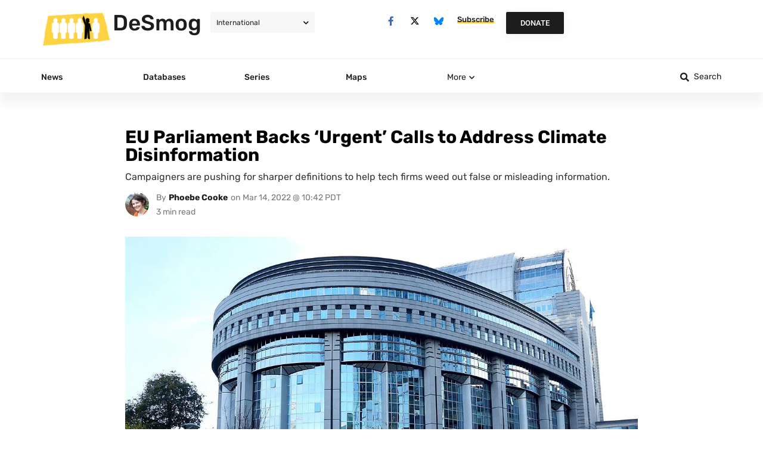

--- FILE ---
content_type: text/html; charset=UTF-8
request_url: https://www.desmog.com/2022/03/14/eu-parliament-backs-urgent-calls-to-address-climate-disinformation/
body_size: 102220
content:
<!doctype html>
<html lang="en-US">
<head><meta charset="UTF-8"><script>if(navigator.userAgent.match(/MSIE|Internet Explorer/i)||navigator.userAgent.match(/Trident\/7\..*?rv:11/i)){var href=document.location.href;if(!href.match(/[?&]nowprocket/)){if(href.indexOf("?")==-1){if(href.indexOf("#")==-1){document.location.href=href+"?nowprocket=1"}else{document.location.href=href.replace("#","?nowprocket=1#")}}else{if(href.indexOf("#")==-1){document.location.href=href+"&nowprocket=1"}else{document.location.href=href.replace("#","&nowprocket=1#")}}}}</script><script>(()=>{class RocketLazyLoadScripts{constructor(){this.v="2.0.4",this.userEvents=["keydown","keyup","mousedown","mouseup","mousemove","mouseover","mouseout","touchmove","touchstart","touchend","touchcancel","wheel","click","dblclick","input"],this.attributeEvents=["onblur","onclick","oncontextmenu","ondblclick","onfocus","onmousedown","onmouseenter","onmouseleave","onmousemove","onmouseout","onmouseover","onmouseup","onmousewheel","onscroll","onsubmit"]}async t(){this.i(),this.o(),/iP(ad|hone)/.test(navigator.userAgent)&&this.h(),this.u(),this.l(this),this.m(),this.k(this),this.p(this),this._(),await Promise.all([this.R(),this.L()]),this.lastBreath=Date.now(),this.S(this),this.P(),this.D(),this.O(),this.M(),await this.C(this.delayedScripts.normal),await this.C(this.delayedScripts.defer),await this.C(this.delayedScripts.async),await this.T(),await this.F(),await this.j(),await this.A(),window.dispatchEvent(new Event("rocket-allScriptsLoaded")),this.everythingLoaded=!0,this.lastTouchEnd&&await new Promise(t=>setTimeout(t,500-Date.now()+this.lastTouchEnd)),this.I(),this.H(),this.U(),this.W()}i(){this.CSPIssue=sessionStorage.getItem("rocketCSPIssue"),document.addEventListener("securitypolicyviolation",t=>{this.CSPIssue||"script-src-elem"!==t.violatedDirective||"data"!==t.blockedURI||(this.CSPIssue=!0,sessionStorage.setItem("rocketCSPIssue",!0))},{isRocket:!0})}o(){window.addEventListener("pageshow",t=>{this.persisted=t.persisted,this.realWindowLoadedFired=!0},{isRocket:!0}),window.addEventListener("pagehide",()=>{this.onFirstUserAction=null},{isRocket:!0})}h(){let t;function e(e){t=e}window.addEventListener("touchstart",e,{isRocket:!0}),window.addEventListener("touchend",function i(o){o.changedTouches[0]&&t.changedTouches[0]&&Math.abs(o.changedTouches[0].pageX-t.changedTouches[0].pageX)<10&&Math.abs(o.changedTouches[0].pageY-t.changedTouches[0].pageY)<10&&o.timeStamp-t.timeStamp<200&&(window.removeEventListener("touchstart",e,{isRocket:!0}),window.removeEventListener("touchend",i,{isRocket:!0}),"INPUT"===o.target.tagName&&"text"===o.target.type||(o.target.dispatchEvent(new TouchEvent("touchend",{target:o.target,bubbles:!0})),o.target.dispatchEvent(new MouseEvent("mouseover",{target:o.target,bubbles:!0})),o.target.dispatchEvent(new PointerEvent("click",{target:o.target,bubbles:!0,cancelable:!0,detail:1,clientX:o.changedTouches[0].clientX,clientY:o.changedTouches[0].clientY})),event.preventDefault()))},{isRocket:!0})}q(t){this.userActionTriggered||("mousemove"!==t.type||this.firstMousemoveIgnored?"keyup"===t.type||"mouseover"===t.type||"mouseout"===t.type||(this.userActionTriggered=!0,this.onFirstUserAction&&this.onFirstUserAction()):this.firstMousemoveIgnored=!0),"click"===t.type&&t.preventDefault(),t.stopPropagation(),t.stopImmediatePropagation(),"touchstart"===this.lastEvent&&"touchend"===t.type&&(this.lastTouchEnd=Date.now()),"click"===t.type&&(this.lastTouchEnd=0),this.lastEvent=t.type,t.composedPath&&t.composedPath()[0].getRootNode()instanceof ShadowRoot&&(t.rocketTarget=t.composedPath()[0]),this.savedUserEvents.push(t)}u(){this.savedUserEvents=[],this.userEventHandler=this.q.bind(this),this.userEvents.forEach(t=>window.addEventListener(t,this.userEventHandler,{passive:!1,isRocket:!0})),document.addEventListener("visibilitychange",this.userEventHandler,{isRocket:!0})}U(){this.userEvents.forEach(t=>window.removeEventListener(t,this.userEventHandler,{passive:!1,isRocket:!0})),document.removeEventListener("visibilitychange",this.userEventHandler,{isRocket:!0}),this.savedUserEvents.forEach(t=>{(t.rocketTarget||t.target).dispatchEvent(new window[t.constructor.name](t.type,t))})}m(){const t="return false",e=Array.from(this.attributeEvents,t=>"data-rocket-"+t),i="["+this.attributeEvents.join("],[")+"]",o="[data-rocket-"+this.attributeEvents.join("],[data-rocket-")+"]",s=(e,i,o)=>{o&&o!==t&&(e.setAttribute("data-rocket-"+i,o),e["rocket"+i]=new Function("event",o),e.setAttribute(i,t))};new MutationObserver(t=>{for(const n of t)"attributes"===n.type&&(n.attributeName.startsWith("data-rocket-")||this.everythingLoaded?n.attributeName.startsWith("data-rocket-")&&this.everythingLoaded&&this.N(n.target,n.attributeName.substring(12)):s(n.target,n.attributeName,n.target.getAttribute(n.attributeName))),"childList"===n.type&&n.addedNodes.forEach(t=>{if(t.nodeType===Node.ELEMENT_NODE)if(this.everythingLoaded)for(const i of[t,...t.querySelectorAll(o)])for(const t of i.getAttributeNames())e.includes(t)&&this.N(i,t.substring(12));else for(const e of[t,...t.querySelectorAll(i)])for(const t of e.getAttributeNames())this.attributeEvents.includes(t)&&s(e,t,e.getAttribute(t))})}).observe(document,{subtree:!0,childList:!0,attributeFilter:[...this.attributeEvents,...e]})}I(){this.attributeEvents.forEach(t=>{document.querySelectorAll("[data-rocket-"+t+"]").forEach(e=>{this.N(e,t)})})}N(t,e){const i=t.getAttribute("data-rocket-"+e);i&&(t.setAttribute(e,i),t.removeAttribute("data-rocket-"+e))}k(t){Object.defineProperty(HTMLElement.prototype,"onclick",{get(){return this.rocketonclick||null},set(e){this.rocketonclick=e,this.setAttribute(t.everythingLoaded?"onclick":"data-rocket-onclick","this.rocketonclick(event)")}})}S(t){function e(e,i){let o=e[i];e[i]=null,Object.defineProperty(e,i,{get:()=>o,set(s){t.everythingLoaded?o=s:e["rocket"+i]=o=s}})}e(document,"onreadystatechange"),e(window,"onload"),e(window,"onpageshow");try{Object.defineProperty(document,"readyState",{get:()=>t.rocketReadyState,set(e){t.rocketReadyState=e},configurable:!0}),document.readyState="loading"}catch(t){console.log("WPRocket DJE readyState conflict, bypassing")}}l(t){this.originalAddEventListener=EventTarget.prototype.addEventListener,this.originalRemoveEventListener=EventTarget.prototype.removeEventListener,this.savedEventListeners=[],EventTarget.prototype.addEventListener=function(e,i,o){o&&o.isRocket||!t.B(e,this)&&!t.userEvents.includes(e)||t.B(e,this)&&!t.userActionTriggered||e.startsWith("rocket-")||t.everythingLoaded?t.originalAddEventListener.call(this,e,i,o):(t.savedEventListeners.push({target:this,remove:!1,type:e,func:i,options:o}),"mouseenter"!==e&&"mouseleave"!==e||t.originalAddEventListener.call(this,e,t.savedUserEvents.push,o))},EventTarget.prototype.removeEventListener=function(e,i,o){o&&o.isRocket||!t.B(e,this)&&!t.userEvents.includes(e)||t.B(e,this)&&!t.userActionTriggered||e.startsWith("rocket-")||t.everythingLoaded?t.originalRemoveEventListener.call(this,e,i,o):t.savedEventListeners.push({target:this,remove:!0,type:e,func:i,options:o})}}J(t,e){this.savedEventListeners=this.savedEventListeners.filter(i=>{let o=i.type,s=i.target||window;return e!==o||t!==s||(this.B(o,s)&&(i.type="rocket-"+o),this.$(i),!1)})}H(){EventTarget.prototype.addEventListener=this.originalAddEventListener,EventTarget.prototype.removeEventListener=this.originalRemoveEventListener,this.savedEventListeners.forEach(t=>this.$(t))}$(t){t.remove?this.originalRemoveEventListener.call(t.target,t.type,t.func,t.options):this.originalAddEventListener.call(t.target,t.type,t.func,t.options)}p(t){let e;function i(e){return t.everythingLoaded?e:e.split(" ").map(t=>"load"===t||t.startsWith("load.")?"rocket-jquery-load":t).join(" ")}function o(o){function s(e){const s=o.fn[e];o.fn[e]=o.fn.init.prototype[e]=function(){return this[0]===window&&t.userActionTriggered&&("string"==typeof arguments[0]||arguments[0]instanceof String?arguments[0]=i(arguments[0]):"object"==typeof arguments[0]&&Object.keys(arguments[0]).forEach(t=>{const e=arguments[0][t];delete arguments[0][t],arguments[0][i(t)]=e})),s.apply(this,arguments),this}}if(o&&o.fn&&!t.allJQueries.includes(o)){const e={DOMContentLoaded:[],"rocket-DOMContentLoaded":[]};for(const t in e)document.addEventListener(t,()=>{e[t].forEach(t=>t())},{isRocket:!0});o.fn.ready=o.fn.init.prototype.ready=function(i){function s(){parseInt(o.fn.jquery)>2?setTimeout(()=>i.bind(document)(o)):i.bind(document)(o)}return"function"==typeof i&&(t.realDomReadyFired?!t.userActionTriggered||t.fauxDomReadyFired?s():e["rocket-DOMContentLoaded"].push(s):e.DOMContentLoaded.push(s)),o([])},s("on"),s("one"),s("off"),t.allJQueries.push(o)}e=o}t.allJQueries=[],o(window.jQuery),Object.defineProperty(window,"jQuery",{get:()=>e,set(t){o(t)}})}P(){const t=new Map;document.write=document.writeln=function(e){const i=document.currentScript,o=document.createRange(),s=i.parentElement;let n=t.get(i);void 0===n&&(n=i.nextSibling,t.set(i,n));const c=document.createDocumentFragment();o.setStart(c,0),c.appendChild(o.createContextualFragment(e)),s.insertBefore(c,n)}}async R(){return new Promise(t=>{this.userActionTriggered?t():this.onFirstUserAction=t})}async L(){return new Promise(t=>{document.addEventListener("DOMContentLoaded",()=>{this.realDomReadyFired=!0,t()},{isRocket:!0})})}async j(){return this.realWindowLoadedFired?Promise.resolve():new Promise(t=>{window.addEventListener("load",t,{isRocket:!0})})}M(){this.pendingScripts=[];this.scriptsMutationObserver=new MutationObserver(t=>{for(const e of t)e.addedNodes.forEach(t=>{"SCRIPT"!==t.tagName||t.noModule||t.isWPRocket||this.pendingScripts.push({script:t,promise:new Promise(e=>{const i=()=>{const i=this.pendingScripts.findIndex(e=>e.script===t);i>=0&&this.pendingScripts.splice(i,1),e()};t.addEventListener("load",i,{isRocket:!0}),t.addEventListener("error",i,{isRocket:!0}),setTimeout(i,1e3)})})})}),this.scriptsMutationObserver.observe(document,{childList:!0,subtree:!0})}async F(){await this.X(),this.pendingScripts.length?(await this.pendingScripts[0].promise,await this.F()):this.scriptsMutationObserver.disconnect()}D(){this.delayedScripts={normal:[],async:[],defer:[]},document.querySelectorAll("script[type$=rocketlazyloadscript]").forEach(t=>{t.hasAttribute("data-rocket-src")?t.hasAttribute("async")&&!1!==t.async?this.delayedScripts.async.push(t):t.hasAttribute("defer")&&!1!==t.defer||"module"===t.getAttribute("data-rocket-type")?this.delayedScripts.defer.push(t):this.delayedScripts.normal.push(t):this.delayedScripts.normal.push(t)})}async _(){await this.L();let t=[];document.querySelectorAll("script[type$=rocketlazyloadscript][data-rocket-src]").forEach(e=>{let i=e.getAttribute("data-rocket-src");if(i&&!i.startsWith("data:")){i.startsWith("//")&&(i=location.protocol+i);try{const o=new URL(i).origin;o!==location.origin&&t.push({src:o,crossOrigin:e.crossOrigin||"module"===e.getAttribute("data-rocket-type")})}catch(t){}}}),t=[...new Map(t.map(t=>[JSON.stringify(t),t])).values()],this.Y(t,"preconnect")}async G(t){if(await this.K(),!0!==t.noModule||!("noModule"in HTMLScriptElement.prototype))return new Promise(e=>{let i;function o(){(i||t).setAttribute("data-rocket-status","executed"),e()}try{if(navigator.userAgent.includes("Firefox/")||""===navigator.vendor||this.CSPIssue)i=document.createElement("script"),[...t.attributes].forEach(t=>{let e=t.nodeName;"type"!==e&&("data-rocket-type"===e&&(e="type"),"data-rocket-src"===e&&(e="src"),i.setAttribute(e,t.nodeValue))}),t.text&&(i.text=t.text),t.nonce&&(i.nonce=t.nonce),i.hasAttribute("src")?(i.addEventListener("load",o,{isRocket:!0}),i.addEventListener("error",()=>{i.setAttribute("data-rocket-status","failed-network"),e()},{isRocket:!0}),setTimeout(()=>{i.isConnected||e()},1)):(i.text=t.text,o()),i.isWPRocket=!0,t.parentNode.replaceChild(i,t);else{const i=t.getAttribute("data-rocket-type"),s=t.getAttribute("data-rocket-src");i?(t.type=i,t.removeAttribute("data-rocket-type")):t.removeAttribute("type"),t.addEventListener("load",o,{isRocket:!0}),t.addEventListener("error",i=>{this.CSPIssue&&i.target.src.startsWith("data:")?(console.log("WPRocket: CSP fallback activated"),t.removeAttribute("src"),this.G(t).then(e)):(t.setAttribute("data-rocket-status","failed-network"),e())},{isRocket:!0}),s?(t.fetchPriority="high",t.removeAttribute("data-rocket-src"),t.src=s):t.src="data:text/javascript;base64,"+window.btoa(unescape(encodeURIComponent(t.text)))}}catch(i){t.setAttribute("data-rocket-status","failed-transform"),e()}});t.setAttribute("data-rocket-status","skipped")}async C(t){const e=t.shift();return e?(e.isConnected&&await this.G(e),this.C(t)):Promise.resolve()}O(){this.Y([...this.delayedScripts.normal,...this.delayedScripts.defer,...this.delayedScripts.async],"preload")}Y(t,e){this.trash=this.trash||[];let i=!0;var o=document.createDocumentFragment();t.forEach(t=>{const s=t.getAttribute&&t.getAttribute("data-rocket-src")||t.src;if(s&&!s.startsWith("data:")){const n=document.createElement("link");n.href=s,n.rel=e,"preconnect"!==e&&(n.as="script",n.fetchPriority=i?"high":"low"),t.getAttribute&&"module"===t.getAttribute("data-rocket-type")&&(n.crossOrigin=!0),t.crossOrigin&&(n.crossOrigin=t.crossOrigin),t.integrity&&(n.integrity=t.integrity),t.nonce&&(n.nonce=t.nonce),o.appendChild(n),this.trash.push(n),i=!1}}),document.head.appendChild(o)}W(){this.trash.forEach(t=>t.remove())}async T(){try{document.readyState="interactive"}catch(t){}this.fauxDomReadyFired=!0;try{await this.K(),this.J(document,"readystatechange"),document.dispatchEvent(new Event("rocket-readystatechange")),await this.K(),document.rocketonreadystatechange&&document.rocketonreadystatechange(),await this.K(),this.J(document,"DOMContentLoaded"),document.dispatchEvent(new Event("rocket-DOMContentLoaded")),await this.K(),this.J(window,"DOMContentLoaded"),window.dispatchEvent(new Event("rocket-DOMContentLoaded"))}catch(t){console.error(t)}}async A(){try{document.readyState="complete"}catch(t){}try{await this.K(),this.J(document,"readystatechange"),document.dispatchEvent(new Event("rocket-readystatechange")),await this.K(),document.rocketonreadystatechange&&document.rocketonreadystatechange(),await this.K(),this.J(window,"load"),window.dispatchEvent(new Event("rocket-load")),await this.K(),window.rocketonload&&window.rocketonload(),await this.K(),this.allJQueries.forEach(t=>t(window).trigger("rocket-jquery-load")),await this.K(),this.J(window,"pageshow");const t=new Event("rocket-pageshow");t.persisted=this.persisted,window.dispatchEvent(t),await this.K(),window.rocketonpageshow&&window.rocketonpageshow({persisted:this.persisted})}catch(t){console.error(t)}}async K(){Date.now()-this.lastBreath>45&&(await this.X(),this.lastBreath=Date.now())}async X(){return document.hidden?new Promise(t=>setTimeout(t)):new Promise(t=>requestAnimationFrame(t))}B(t,e){return e===document&&"readystatechange"===t||(e===document&&"DOMContentLoaded"===t||(e===window&&"DOMContentLoaded"===t||(e===window&&"load"===t||e===window&&"pageshow"===t)))}static run(){(new RocketLazyLoadScripts).t()}}RocketLazyLoadScripts.run()})();</script>
	<script type="rocketlazyloadscript">
        //document.cookie = 'desmog_edition=;path=/;expires=Thu, 01 Jan 1970 00:00:01 GMT'; // delete the www.desmog.com cookie to avoid redirect loop
        if (window.location.search.substr(1).includes('preview=true') == false) {
            var cookie = document.cookie;
            if (cookie.includes("desmog_edition=")) {
                var intended_edition = '';
                if (cookie.includes("desmog_edition=us")) {
                    intended_edition = '/us';
                } else if (cookie.includes("desmog_edition=uk")) {
                    intended_edition = '/uk';
                }
                var current_edition = '';
                if (window.location.pathname.includes('/us/')) {
                    current_edition = '/us';
                } else if (window.location.pathname.includes('/uk/')) {
                    current_edition = '/uk';
                }
                //console.log(intended_edition);
                //console.log(current_edition);
                if (intended_edition != current_edition) {
                    if ((window.location.pathname == '/') || (window.location.pathname == '/us/') || (window.location.pathname == '/uk/')) {
                        window.location.assign(intended_edition + '/');
                    } else if ((window.location.pathname == '/series/') || (window.location.pathname == '/us/series/') || (window.location.pathname == '/uk/series/')) {
                        window.location.assign(intended_edition + '/series/');
                    }
                }
            }
        }
    </script>
	
	<meta name="viewport" content="width=device-width, initial-scale=1">
	<link rel="profile" href="https://gmpg.org/xfn/11">
	
<!-- Author Meta Tags by Molongui Authorship, visit: https://wordpress.org/plugins/molongui-authorship/ -->
<meta name="author" content="Phoebe Cooke">
<!-- /Molongui Authorship -->

<meta name='robots' content='index, follow, max-image-preview:large, max-snippet:-1, max-video-preview:-1' />
	<style></style>
	
	<!-- This site is optimized with the Yoast SEO Premium plugin v26.2 (Yoast SEO v26.2) - https://yoast.com/wordpress/plugins/seo/ -->
	<title>EU Parliament Backs ‘Urgent’ Calls to Address Climate Disinformation - DeSmog</title>
<link crossorigin data-rocket-preload as="font" href="https://www.desmog.com/wp-content/plugins/elementor/assets/lib/eicons/fonts/eicons.woff2?5.43.0" rel="preload">
<link crossorigin data-rocket-preload as="font" href="https://www.desmog.com/wp-content/uploads/elementor/google-fonts/fonts/rubik-ijwebxyifdniv7nenx661a.woff2" rel="preload">
<link crossorigin data-rocket-preload as="font" href="https://www.desmog.com/wp-content/uploads/elementor/google-fonts/fonts/rubik-ijwkbxyifdniv7nbrxw.woff2" rel="preload">
<link crossorigin data-rocket-preload as="font" href="https://www.desmog.com/wp-content/uploads/elementor/google-fonts/fonts/roboto-kfo7cnqeu92fr1me7ksn66agldtyluama3yuba.woff2" rel="preload">
<link crossorigin data-rocket-preload as="font" href="https://www.desmog.com/wp-content/plugins/elementor/assets/lib/font-awesome/webfonts/fa-brands-400.woff2" rel="preload">
<link crossorigin data-rocket-preload as="font" href="https://www.desmog.com/wp-content/plugins/elementor/assets/lib/font-awesome/webfonts/fa-solid-900.woff2" rel="preload">
<style id="wpr-usedcss">.tippy-box[data-animation=fade][data-state=hidden]{opacity:0}[data-tippy-root]{max-width:calc(100vw - 10px)}.tippy-box{position:relative;background-color:#333;color:#fff;border-radius:4px;font-size:14px;line-height:1.4;white-space:normal;outline:0;transition-property:transform,visibility,opacity}.tippy-box[data-placement^=top]>.tippy-arrow{bottom:0}.tippy-box[data-placement^=top]>.tippy-arrow:before{bottom:-7px;left:0;border-width:8px 8px 0;border-top-color:initial;transform-origin:center top}.tippy-box[data-placement^=bottom]>.tippy-arrow{top:0}.tippy-box[data-placement^=bottom]>.tippy-arrow:before{top:-7px;left:0;border-width:0 8px 8px;border-bottom-color:initial;transform-origin:center bottom}.tippy-box[data-placement^=left]>.tippy-arrow{right:0}.tippy-box[data-placement^=left]>.tippy-arrow:before{border-width:8px 0 8px 8px;border-left-color:initial;right:-7px;transform-origin:center left}.tippy-box[data-placement^=right]>.tippy-arrow{left:0}.tippy-box[data-placement^=right]>.tippy-arrow:before{left:-7px;border-width:8px 8px 8px 0;border-right-color:initial;transform-origin:center right}.tippy-box[data-inertia][data-state=visible]{transition-timing-function:cubic-bezier(.54,1.5,.38,1.11)}.tippy-arrow{width:16px;height:16px;color:#333}.tippy-arrow:before{content:"";position:absolute;border-color:transparent;border-style:solid}.tippy-content{position:relative;padding:5px 9px;z-index:1}img:is([sizes=auto i],[sizes^="auto," i]){contain-intrinsic-size:3000px 1500px}.wp-caption{margin-block-end:1.25rem;max-width:100%}.wp-caption img{display:block;margin-inline:auto}.wp-caption-text{margin:0}.pagination{display:flex;justify-content:space-between;margin:20px auto}.sticky{display:block;position:relative}.hide{display:none!important}.screen-reader-text{clip:rect(1px,1px,1px,1px);height:1px;overflow:hidden;position:absolute!important;width:1px;word-wrap:normal!important}.screen-reader-text:focus{background-color:#eee;clip:auto!important;clip-path:none;color:#333;display:block;font-size:1rem;height:auto;left:5px;line-height:normal;padding:12px 24px;text-decoration:none;top:5px;width:auto;z-index:100000}img.emoji{display:inline!important;border:none!important;box-shadow:none!important;height:1em!important;width:1em!important;margin:0 .07em!important;vertical-align:-.1em!important;background:0 0!important;padding:0!important}:where(.wp-block-button__link){border-radius:9999px;box-shadow:none;padding:calc(.667em + 2px) calc(1.333em + 2px);text-decoration:none}:root :where(.wp-block-button .wp-block-button__link.is-style-outline),:root :where(.wp-block-button.is-style-outline>.wp-block-button__link){border:2px solid;padding:.667em 1.333em}:root :where(.wp-block-button .wp-block-button__link.is-style-outline:not(.has-text-color)),:root :where(.wp-block-button.is-style-outline>.wp-block-button__link:not(.has-text-color)){color:currentColor}:root :where(.wp-block-button .wp-block-button__link.is-style-outline:not(.has-background)),:root :where(.wp-block-button.is-style-outline>.wp-block-button__link:not(.has-background)){background-color:initial;background-image:none}:where(.wp-block-calendar table:not(.has-background) th){background:#ddd}:where(.wp-block-columns){margin-bottom:1.75em}:where(.wp-block-columns.has-background){padding:1.25em 2.375em}:where(.wp-block-post-comments input[type=submit]){border:none}:where(.wp-block-cover-image:not(.has-text-color)),:where(.wp-block-cover:not(.has-text-color)){color:#fff}:where(.wp-block-cover-image.is-light:not(.has-text-color)),:where(.wp-block-cover.is-light:not(.has-text-color)){color:#000}:root :where(.wp-block-cover h1:not(.has-text-color)),:root :where(.wp-block-cover h2:not(.has-text-color)),:root :where(.wp-block-cover h3:not(.has-text-color)),:root :where(.wp-block-cover h4:not(.has-text-color)),:root :where(.wp-block-cover h5:not(.has-text-color)),:root :where(.wp-block-cover h6:not(.has-text-color)),:root :where(.wp-block-cover p:not(.has-text-color)){color:inherit}:where(.wp-block-file){margin-bottom:1.5em}:where(.wp-block-file__button){border-radius:2em;display:inline-block;padding:.5em 1em}:where(.wp-block-file__button):is(a):active,:where(.wp-block-file__button):is(a):focus,:where(.wp-block-file__button):is(a):hover,:where(.wp-block-file__button):is(a):visited{box-shadow:none;color:#fff;opacity:.85;text-decoration:none}:where(.wp-block-group.wp-block-group-is-layout-constrained){position:relative}:root :where(.wp-block-image.is-style-rounded img,.wp-block-image .is-style-rounded img){border-radius:9999px}:where(.wp-block-latest-comments:not([style*=line-height] .wp-block-latest-comments__comment)){line-height:1.1}:where(.wp-block-latest-comments:not([style*=line-height] .wp-block-latest-comments__comment-excerpt p)){line-height:1.8}:root :where(.wp-block-latest-posts.is-grid){padding:0}:root :where(.wp-block-latest-posts.wp-block-latest-posts__list){padding-left:0}ul{box-sizing:border-box}:root :where(.wp-block-list.has-background){padding:1.25em 2.375em}:where(.wp-block-navigation.has-background .wp-block-navigation-item a:not(.wp-element-button)),:where(.wp-block-navigation.has-background .wp-block-navigation-submenu a:not(.wp-element-button)){padding:.5em 1em}:where(.wp-block-navigation .wp-block-navigation__submenu-container .wp-block-navigation-item a:not(.wp-element-button)),:where(.wp-block-navigation .wp-block-navigation__submenu-container .wp-block-navigation-submenu a:not(.wp-element-button)),:where(.wp-block-navigation .wp-block-navigation__submenu-container .wp-block-navigation-submenu button.wp-block-navigation-item__content),:where(.wp-block-navigation .wp-block-navigation__submenu-container .wp-block-pages-list__item button.wp-block-navigation-item__content){padding:.5em 1em}:root :where(p.has-background){padding:1.25em 2.375em}:where(p.has-text-color:not(.has-link-color)) a{color:inherit}:where(.wp-block-post-comments-form) input:not([type=submit]),:where(.wp-block-post-comments-form) textarea{border:1px solid #949494;font-family:inherit;font-size:1em}:where(.wp-block-post-comments-form) input:where(:not([type=submit]):not([type=checkbox])),:where(.wp-block-post-comments-form) textarea{padding:calc(.667em + 2px)}:where(.wp-block-post-excerpt){box-sizing:border-box;margin-bottom:var(--wp--style--block-gap);margin-top:var(--wp--style--block-gap)}:where(.wp-block-preformatted.has-background){padding:1.25em 2.375em}:where(.wp-block-search__button){border:1px solid #ccc;padding:6px 10px}:where(.wp-block-search__input){font-family:inherit;font-size:inherit;font-style:inherit;font-weight:inherit;letter-spacing:inherit;line-height:inherit;text-transform:inherit}:where(.wp-block-search__button-inside .wp-block-search__inside-wrapper){border:1px solid #949494;box-sizing:border-box;padding:4px}:where(.wp-block-search__button-inside .wp-block-search__inside-wrapper) .wp-block-search__input{border:none;border-radius:0;padding:0 4px}:where(.wp-block-search__button-inside .wp-block-search__inside-wrapper) .wp-block-search__input:focus{outline:0}:where(.wp-block-search__button-inside .wp-block-search__inside-wrapper) :where(.wp-block-search__button){padding:4px 8px}:root :where(.wp-block-separator.is-style-dots){height:auto;line-height:1;text-align:center}:root :where(.wp-block-separator.is-style-dots):before{color:currentColor;content:"···";font-family:serif;font-size:1.5em;letter-spacing:2em;padding-left:2em}:root :where(.wp-block-site-logo.is-style-rounded){border-radius:9999px}:where(.wp-block-social-links:not(.is-style-logos-only)) .wp-social-link{background-color:#f0f0f0;color:#444}:where(.wp-block-social-links:not(.is-style-logos-only)) .wp-social-link-amazon{background-color:#f90;color:#fff}:where(.wp-block-social-links:not(.is-style-logos-only)) .wp-social-link-bandcamp{background-color:#1ea0c3;color:#fff}:where(.wp-block-social-links:not(.is-style-logos-only)) .wp-social-link-behance{background-color:#0757fe;color:#fff}:where(.wp-block-social-links:not(.is-style-logos-only)) .wp-social-link-bluesky{background-color:#0a7aff;color:#fff}:where(.wp-block-social-links:not(.is-style-logos-only)) .wp-social-link-codepen{background-color:#1e1f26;color:#fff}:where(.wp-block-social-links:not(.is-style-logos-only)) .wp-social-link-deviantart{background-color:#02e49b;color:#fff}:where(.wp-block-social-links:not(.is-style-logos-only)) .wp-social-link-discord{background-color:#5865f2;color:#fff}:where(.wp-block-social-links:not(.is-style-logos-only)) .wp-social-link-dribbble{background-color:#e94c89;color:#fff}:where(.wp-block-social-links:not(.is-style-logos-only)) .wp-social-link-dropbox{background-color:#4280ff;color:#fff}:where(.wp-block-social-links:not(.is-style-logos-only)) .wp-social-link-etsy{background-color:#f45800;color:#fff}:where(.wp-block-social-links:not(.is-style-logos-only)) .wp-social-link-facebook{background-color:#0866ff;color:#fff}:where(.wp-block-social-links:not(.is-style-logos-only)) .wp-social-link-fivehundredpx{background-color:#000;color:#fff}:where(.wp-block-social-links:not(.is-style-logos-only)) .wp-social-link-flickr{background-color:#0461dd;color:#fff}:where(.wp-block-social-links:not(.is-style-logos-only)) .wp-social-link-foursquare{background-color:#e65678;color:#fff}:where(.wp-block-social-links:not(.is-style-logos-only)) .wp-social-link-github{background-color:#24292d;color:#fff}:where(.wp-block-social-links:not(.is-style-logos-only)) .wp-social-link-goodreads{background-color:#eceadd;color:#382110}:where(.wp-block-social-links:not(.is-style-logos-only)) .wp-social-link-google{background-color:#ea4434;color:#fff}:where(.wp-block-social-links:not(.is-style-logos-only)) .wp-social-link-gravatar{background-color:#1d4fc4;color:#fff}:where(.wp-block-social-links:not(.is-style-logos-only)) .wp-social-link-instagram{background-color:#f00075;color:#fff}:where(.wp-block-social-links:not(.is-style-logos-only)) .wp-social-link-lastfm{background-color:#e21b24;color:#fff}:where(.wp-block-social-links:not(.is-style-logos-only)) .wp-social-link-linkedin{background-color:#0d66c2;color:#fff}:where(.wp-block-social-links:not(.is-style-logos-only)) .wp-social-link-mastodon{background-color:#3288d4;color:#fff}:where(.wp-block-social-links:not(.is-style-logos-only)) .wp-social-link-medium{background-color:#000;color:#fff}:where(.wp-block-social-links:not(.is-style-logos-only)) .wp-social-link-meetup{background-color:#f6405f;color:#fff}:where(.wp-block-social-links:not(.is-style-logos-only)) .wp-social-link-patreon{background-color:#000;color:#fff}:where(.wp-block-social-links:not(.is-style-logos-only)) .wp-social-link-pinterest{background-color:#e60122;color:#fff}:where(.wp-block-social-links:not(.is-style-logos-only)) .wp-social-link-pocket{background-color:#ef4155;color:#fff}:where(.wp-block-social-links:not(.is-style-logos-only)) .wp-social-link-reddit{background-color:#ff4500;color:#fff}:where(.wp-block-social-links:not(.is-style-logos-only)) .wp-social-link-skype{background-color:#0478d7;color:#fff}:where(.wp-block-social-links:not(.is-style-logos-only)) .wp-social-link-snapchat{background-color:#fefc00;color:#fff;stroke:#000}:where(.wp-block-social-links:not(.is-style-logos-only)) .wp-social-link-soundcloud{background-color:#ff5600;color:#fff}:where(.wp-block-social-links:not(.is-style-logos-only)) .wp-social-link-spotify{background-color:#1bd760;color:#fff}:where(.wp-block-social-links:not(.is-style-logos-only)) .wp-social-link-telegram{background-color:#2aabee;color:#fff}:where(.wp-block-social-links:not(.is-style-logos-only)) .wp-social-link-threads{background-color:#000;color:#fff}:where(.wp-block-social-links:not(.is-style-logos-only)) .wp-social-link-tiktok{background-color:#000;color:#fff}:where(.wp-block-social-links:not(.is-style-logos-only)) .wp-social-link-tumblr{background-color:#011835;color:#fff}:where(.wp-block-social-links:not(.is-style-logos-only)) .wp-social-link-twitch{background-color:#6440a4;color:#fff}:where(.wp-block-social-links:not(.is-style-logos-only)) .wp-social-link-twitter{background-color:#1da1f2;color:#fff}:where(.wp-block-social-links:not(.is-style-logos-only)) .wp-social-link-vimeo{background-color:#1eb7ea;color:#fff}:where(.wp-block-social-links:not(.is-style-logos-only)) .wp-social-link-vk{background-color:#4680c2;color:#fff}:where(.wp-block-social-links:not(.is-style-logos-only)) .wp-social-link-wordpress{background-color:#3499cd;color:#fff}:where(.wp-block-social-links:not(.is-style-logos-only)) .wp-social-link-whatsapp{background-color:#25d366;color:#fff}:where(.wp-block-social-links:not(.is-style-logos-only)) .wp-social-link-x{background-color:#000;color:#fff}:where(.wp-block-social-links:not(.is-style-logos-only)) .wp-social-link-yelp{background-color:#d32422;color:#fff}:where(.wp-block-social-links:not(.is-style-logos-only)) .wp-social-link-youtube{background-color:red;color:#fff}:where(.wp-block-social-links.is-style-logos-only) .wp-social-link{background:0 0}:where(.wp-block-social-links.is-style-logos-only) .wp-social-link svg{height:1.25em;width:1.25em}:where(.wp-block-social-links.is-style-logos-only) .wp-social-link-amazon{color:#f90}:where(.wp-block-social-links.is-style-logos-only) .wp-social-link-bandcamp{color:#1ea0c3}:where(.wp-block-social-links.is-style-logos-only) .wp-social-link-behance{color:#0757fe}:where(.wp-block-social-links.is-style-logos-only) .wp-social-link-bluesky{color:#0a7aff}:where(.wp-block-social-links.is-style-logos-only) .wp-social-link-codepen{color:#1e1f26}:where(.wp-block-social-links.is-style-logos-only) .wp-social-link-deviantart{color:#02e49b}:where(.wp-block-social-links.is-style-logos-only) .wp-social-link-discord{color:#5865f2}:where(.wp-block-social-links.is-style-logos-only) .wp-social-link-dribbble{color:#e94c89}:where(.wp-block-social-links.is-style-logos-only) .wp-social-link-dropbox{color:#4280ff}:where(.wp-block-social-links.is-style-logos-only) .wp-social-link-etsy{color:#f45800}:where(.wp-block-social-links.is-style-logos-only) .wp-social-link-facebook{color:#0866ff}:where(.wp-block-social-links.is-style-logos-only) .wp-social-link-fivehundredpx{color:#000}:where(.wp-block-social-links.is-style-logos-only) .wp-social-link-flickr{color:#0461dd}:where(.wp-block-social-links.is-style-logos-only) .wp-social-link-foursquare{color:#e65678}:where(.wp-block-social-links.is-style-logos-only) .wp-social-link-github{color:#24292d}:where(.wp-block-social-links.is-style-logos-only) .wp-social-link-goodreads{color:#382110}:where(.wp-block-social-links.is-style-logos-only) .wp-social-link-google{color:#ea4434}:where(.wp-block-social-links.is-style-logos-only) .wp-social-link-gravatar{color:#1d4fc4}:where(.wp-block-social-links.is-style-logos-only) .wp-social-link-instagram{color:#f00075}:where(.wp-block-social-links.is-style-logos-only) .wp-social-link-lastfm{color:#e21b24}:where(.wp-block-social-links.is-style-logos-only) .wp-social-link-linkedin{color:#0d66c2}:where(.wp-block-social-links.is-style-logos-only) .wp-social-link-mastodon{color:#3288d4}:where(.wp-block-social-links.is-style-logos-only) .wp-social-link-medium{color:#000}:where(.wp-block-social-links.is-style-logos-only) .wp-social-link-meetup{color:#f6405f}:where(.wp-block-social-links.is-style-logos-only) .wp-social-link-patreon{color:#000}:where(.wp-block-social-links.is-style-logos-only) .wp-social-link-pinterest{color:#e60122}:where(.wp-block-social-links.is-style-logos-only) .wp-social-link-pocket{color:#ef4155}:where(.wp-block-social-links.is-style-logos-only) .wp-social-link-reddit{color:#ff4500}:where(.wp-block-social-links.is-style-logos-only) .wp-social-link-skype{color:#0478d7}:where(.wp-block-social-links.is-style-logos-only) .wp-social-link-snapchat{color:#fff;stroke:#000}:where(.wp-block-social-links.is-style-logos-only) .wp-social-link-soundcloud{color:#ff5600}:where(.wp-block-social-links.is-style-logos-only) .wp-social-link-spotify{color:#1bd760}:where(.wp-block-social-links.is-style-logos-only) .wp-social-link-telegram{color:#2aabee}:where(.wp-block-social-links.is-style-logos-only) .wp-social-link-threads{color:#000}:where(.wp-block-social-links.is-style-logos-only) .wp-social-link-tiktok{color:#000}:where(.wp-block-social-links.is-style-logos-only) .wp-social-link-tumblr{color:#011835}:where(.wp-block-social-links.is-style-logos-only) .wp-social-link-twitch{color:#6440a4}:where(.wp-block-social-links.is-style-logos-only) .wp-social-link-twitter{color:#1da1f2}:where(.wp-block-social-links.is-style-logos-only) .wp-social-link-vimeo{color:#1eb7ea}:where(.wp-block-social-links.is-style-logos-only) .wp-social-link-vk{color:#4680c2}:where(.wp-block-social-links.is-style-logos-only) .wp-social-link-whatsapp{color:#25d366}:where(.wp-block-social-links.is-style-logos-only) .wp-social-link-wordpress{color:#3499cd}:where(.wp-block-social-links.is-style-logos-only) .wp-social-link-x{color:#000}:where(.wp-block-social-links.is-style-logos-only) .wp-social-link-yelp{color:#d32422}:where(.wp-block-social-links.is-style-logos-only) .wp-social-link-youtube{color:red}:root :where(.wp-block-social-links .wp-social-link a){padding:.25em}:root :where(.wp-block-social-links.is-style-logos-only .wp-social-link a){padding:0}:root :where(.wp-block-social-links.is-style-pill-shape .wp-social-link a){padding-left:.6666666667em;padding-right:.6666666667em}:root :where(.wp-block-tag-cloud.is-style-outline){display:flex;flex-wrap:wrap;gap:1ch}:root :where(.wp-block-tag-cloud.is-style-outline a){border:1px solid;font-size:unset!important;margin-right:0;padding:1ch 2ch;text-decoration:none!important}:root :where(.wp-block-table-of-contents){box-sizing:border-box}:where(.wp-block-term-description){box-sizing:border-box;margin-bottom:var(--wp--style--block-gap);margin-top:var(--wp--style--block-gap)}:where(pre.wp-block-verse){font-family:inherit}:root{--wp--preset--font-size--normal:16px;--wp--preset--font-size--huge:42px}.screen-reader-text{border:0;clip-path:inset(50%);height:1px;margin:-1px;overflow:hidden;padding:0;position:absolute;width:1px;word-wrap:normal!important}.screen-reader-text:focus{background-color:#ddd;clip-path:none;color:#444;display:block;font-size:1em;height:auto;left:5px;line-height:normal;padding:15px 23px 14px;text-decoration:none;top:5px;width:auto;z-index:100000}html :where(.has-border-color){border-style:solid}html :where([style*=border-top-color]){border-top-style:solid}html :where([style*=border-right-color]){border-right-style:solid}html :where([style*=border-bottom-color]){border-bottom-style:solid}html :where([style*=border-left-color]){border-left-style:solid}html :where([style*=border-width]){border-style:solid}html :where([style*=border-top-width]){border-top-style:solid}html :where([style*=border-right-width]){border-right-style:solid}html :where([style*=border-bottom-width]){border-bottom-style:solid}html :where([style*=border-left-width]){border-left-style:solid}html :where(img[class*=wp-image-]){height:auto;max-width:100%}:where(figure){margin:0 0 1em}html :where(.is-position-sticky){--wp-admin--admin-bar--position-offset:var(--wp-admin--admin-bar--height,0px)}@media screen and (max-width:600px){html :where(.is-position-sticky){--wp-admin--admin-bar--position-offset:0px}}.jet-listing .slick-slider,.jet-listing-dynamic-field__content .slick-slider{position:relative;display:block!important;-webkit-box-sizing:border-box;box-sizing:border-box;-webkit-user-select:none;-moz-user-select:none;-ms-user-select:none;user-select:none;-webkit-touch-callout:none;-khtml-user-select:none;-ms-touch-action:pan-y;touch-action:pan-y;-webkit-tap-highlight-color:transparent}.jet-listing .slick-list,.jet-listing-dynamic-field__content .slick-list{position:relative;display:block;overflow:hidden;margin:0;padding:0}.jet-listing .slick-list:focus,.jet-listing-dynamic-field__content .slick-list:focus{outline:0}.jet-listing .slick-list.dragging,.jet-listing-dynamic-field__content .slick-list.dragging{cursor:pointer;cursor:hand}.jet-listing .slick-slider .slick-list,.jet-listing .slick-slider .slick-track,.jet-listing-dynamic-field__content .slick-slider .slick-list,.jet-listing-dynamic-field__content .slick-slider .slick-track{-webkit-transform:translate3d(0,0,0);transform:translate3d(0,0,0)}.jet-listing .slick-track,.jet-listing-dynamic-field__content .slick-track{position:relative;top:0;left:0;display:block;margin-left:auto;margin-right:auto}.jet-listing .slick-track:after,.jet-listing .slick-track:before,.jet-listing-dynamic-field__content .slick-track:after,.jet-listing-dynamic-field__content .slick-track:before{display:table;content:""}.jet-listing .slick-track:after,.jet-listing-dynamic-field__content .slick-track:after{clear:both}.jet-listing .slick-loading .slick-track,.jet-listing-dynamic-field__content .slick-loading .slick-track{visibility:hidden}.jet-listing .slick-slide,.jet-listing-dynamic-field__content .slick-slide{display:none;float:left;height:100%;min-height:1px}.jet-listing [dir=rtl] .slick-slide,.jet-listing-dynamic-field__content [dir=rtl] .slick-slide{float:right}.jet-listing .slick-slide img,.jet-listing-dynamic-field__content .slick-slide img{display:block}.jet-listing .slick-slide.slick-loading img,.jet-listing-dynamic-field__content .slick-slide.slick-loading img{display:none}.jet-listing .slick-slide.dragging img,.jet-listing-dynamic-field__content .slick-slide.dragging img{pointer-events:none}.jet-listing .slick-initialized .slick-slide,.jet-listing-dynamic-field__content .slick-initialized .slick-slide{display:block}.jet-listing .slick-loading .slick-slide,.jet-listing-dynamic-field__content .slick-loading .slick-slide{visibility:hidden}.jet-listing .slick-vertical .slick-slide,.jet-listing-dynamic-field__content .slick-vertical .slick-slide{display:block;height:auto;border:1px solid transparent}.jet-listing-dynamic-field{display:-webkit-box;display:-ms-flexbox;display:flex;-webkit-box-align:center;-ms-flex-align:center;align-items:center}.jet-listing-dynamic-field__content{display:block;max-width:100%}.jet-listing-dynamic-field__inline-wrap{display:-webkit-inline-box;display:-ms-inline-flexbox;display:inline-flex;-webkit-box-align:center;-ms-flex-align:center;align-items:center;max-width:100%}.jet-listing-dynamic-field__content:has(.jet-engine-gallery-grid--masonry),.jet-listing-dynamic-field__inline-wrap:has(.jet-engine-gallery-grid--masonry){width:100%!important}.jet-engine-gallery-grid__item{padding:10px;max-width:calc(100% / var(--columns));-webkit-box-flex:0;-ms-flex:0 0 calc(100% / var(--columns));flex:0 0 calc(100% / var(--columns));-webkit-box-sizing:border-box;box-sizing:border-box}.jet-engine-gallery-grid__item img{-o-object-fit:cover;object-fit:cover;width:100%;height:100%;display:block}.jet-engine-gallery-slider{max-width:100%;position:relative}.brxe-jet-engine-listing-dynamic-field .jet-engine-gallery-slider .slick-list{margin-right:calc(var(--column-gap)/ -2);margin-left:calc(var(--column-gap)/ -2)}.brxe-jet-engine-listing-dynamic-field .jet-engine-gallery-slider .slick-slide{padding-right:calc(var(--column-gap)/ 2);padding-left:calc(var(--column-gap)/ 2)}.jet-listing-dynamic-image{display:-webkit-box;display:-ms-flexbox;display:flex;-webkit-box-align:start;-ms-flex-align:start;align-items:flex-start}.jet-listing-dynamic-image>*{max-width:100%;-webkit-box-flex:0;-ms-flex:0 0 auto;flex:0 0 auto}.jet-listing-dynamic-image a{display:block;width:100%}.jet-listing-dynamic-image img{display:block}.jet-listing-dynamic-image figure{display:-webkit-box;display:-ms-flexbox;display:flex;-webkit-box-orient:vertical;-webkit-box-direction:normal;-ms-flex-direction:column;flex-direction:column}.jet-listing-dynamic-link{display:-webkit-box;display:-ms-flexbox;display:flex;-webkit-box-orient:vertical;-webkit-box-direction:normal;-ms-flex-direction:column;flex-direction:column}.jet-listing-dynamic-link .button.jet-woo-add-to-cart{display:-webkit-inline-box;display:-ms-inline-flexbox;display:inline-flex}.jet-remove-from-store.is-hidden{display:none!important}.jet-listing-dynamic-terms__link{display:inline-block}.meta-layout-inline .jet-listing-dynamic-meta__item{display:inline-block;margin-left:5px;margin-right:5px}.meta-layout-inline .jet-listing-dynamic-meta__item:first-child{margin-left:0}.meta-layout-inline .jet-listing-dynamic-meta__item:last-child{margin-right:0}.jet-listing-dynamic-meta__item a{text-decoration:inherit}.jet-listing-dynamic-meta__item-val,.jet-listing-dynamic-meta__prefix{display:inline-block}.jet-listing-dynamic-meta__prefix{margin-right:4px}.rtl .jet-listing-dynamic-meta__prefix{margin-right:0;margin-left:4px}.jet-listing-grid__items{display:-webkit-box;display:-ms-flexbox;display:flex;-ms-flex-wrap:wrap;flex-wrap:wrap;margin:0 -10px;width:calc(100% + 20px)}.jet-listing-grid__items.inline-desk-css:not(.jet-listing-grid__scroll-slider-wrap-desktop).slick-slider .slick-slide{width:var(--jet-column-min-width)}.jet-listing-grid__items.grid-col-desk-1{--columns:1}.jet-listing-grid__items.grid-col-desk-2{--columns:2}@media (max-width:1024px){.jet-listing-grid__items.slick-slider .slick-slide{width:var(--jet-column-tablet-min-width)}.jet-listing-grid__items.grid-col-tablet-1{--columns:1}.jet-listing-grid__items.grid-col-tablet-2{--columns:2}}.jet-listing-grid__masonry{-webkit-box-align:start;-ms-flex-align:start;align-items:flex-start}.jet-listing-grid__item{padding:10px;-webkit-box-sizing:border-box;box-sizing:border-box}.jet-listing-grid__items>.jet-listing-grid__item{max-width:calc(100% / var(--columns));-webkit-box-flex:0;-ms-flex:0 0 calc(100% / var(--columns));flex:0 0 calc(100% / var(--columns))}.jet-listing-grid__slider{position:relative}.jet-listing-grid__slider[dir=rtl] .slick-slide{float:right}.jet-listing-grid__slider>.jet-listing-grid__items:not(.slick-initialized)>.jet-listing-grid__item{display:none}.jet-listing-grid__slider>.jet-listing-grid__items:not(.slick-initialized)>.jet-listing-grid__item:first-of-type{display:block}.jet-listing-grid__slider .jet-slick-dots{display:-webkit-box;display:-ms-flexbox;display:flex;-webkit-box-align:center;-ms-flex-align:center;align-items:center;-webkit-box-pack:center;-ms-flex-pack:center;justify-content:center;width:100%;margin:10px 0;padding:0}.jet-listing-grid__slider .jet-slick-dots li{width:12px;height:12px;border-radius:100%;text-indent:-50px;overflow:hidden;cursor:pointer;background:#eee;margin:3px}.jet-listing-grid__slider .jet-slick-dots li.slick-active,.jet-listing-grid__slider .jet-slick-dots li:hover{background:#111}.jet-listing-grid__slider[dir=rtl] .jet-slick-dots li{text-indent:50px}.jet-listing-grid__loader{--spinner-color:rgba(100, 100, 100, .8);--spinner-size:36px;display:-webkit-box;display:-ms-flexbox;display:flex;-webkit-box-pack:center;-ms-flex-pack:center;justify-content:center;-webkit-box-align:center;-ms-flex-align:center;align-items:center;gap:15px;visibility:hidden}.jet-listing-grid-loading .jet-listing-grid__loader{visibility:visible}.jet-engine-listing-overlay-wrap{position:relative;cursor:pointer}.jet-listing-grid__items.jet-equal-columns__wrapper .slick-track{display:-webkit-box;display:-ms-flexbox;display:flex;-webkit-box-align:stretch;-ms-flex-align:stretch;align-items:stretch}.jet-listing-grid__items.jet-equal-columns__wrapper .slick-slide{float:none;height:auto;display:-webkit-box;display:-ms-flexbox;display:flex;-webkit-box-orient:vertical;-webkit-box-direction:normal;-ms-flex-direction:column;flex-direction:column}.jet-listing-grid__items.jet-equal-columns__wrapper .slick-slide img{-o-object-fit:cover;object-fit:cover;-webkit-box-flex:1;-ms-flex-positive:1;flex-grow:1}.jet-listing-grid__items.jet-equal-columns__wrapper .slick-slide .jet-equal-columns,.jet-listing-grid__items.jet-equal-columns__wrapper .slick-slide>*{height:100%}.jet-listing-not-found{text-align:center;display:block;margin:0;width:100%}.brxe-jet-engine-listing-grid .jet-listing-grid__items{width:auto;margin:0;--column-gap:20px;--row-gap:20px;gap:var(--row-gap) var(--column-gap);--item-width:calc((100% - (var(--columns) - 1) * var(--column-gap)) / var(--columns))}.brxe-jet-engine-listing-grid .jet-listing-grid__items.slick-slider .slick-list{margin-right:calc(var(--column-gap)/ -2);margin-left:calc(var(--column-gap)/ -2)}.brxe-jet-engine-listing-grid .jet-listing-grid__items>.jet-listing-grid__item{max-width:var(--item-width);-webkit-box-flex:0;-ms-flex:0 0 var(--item-width);flex:0 0 var(--item-width)}.brxe-jet-engine-listing-grid .jet-listing-grid__item{padding:0}.brxe-jet-engine-listing-grid .jet-listing-grid__item.slick-slide{padding:calc(var(--row-gap)/ 2) calc(var(--column-gap)/ 2)}.brxe-jet-engine-listing-grid .jet-slick-dots{gap:8px}.brxe-jet-engine-listing-grid .jet-slick-dots li{margin:0}div.brxe-jet-engine-listing-grid{width:100%}div.brxe-jet-engine-listing-grid>div.jet-listing-grid{width:100%}.jet-calendar-loading{opacity:.5!important;pointer-events:none!important;-webkit-user-select:none;-moz-user-select:none;-ms-user-select:none;user-select:none}.jet-calendar-loading .jet-calendar-caption__date-select{pointer-events:none}.jet-calendar-caption__dates{display:-webkit-box;display:-ms-flexbox;display:flex;-webkit-box-orient:horizontal;-webkit-box-direction:normal;-ms-flex-direction:row;flex-direction:row;-webkit-column-gap:0.5em;-moz-column-gap:0.5em;column-gap:.5em}.jet-calendar-caption__date-select{position:absolute;margin:0;padding:0;left:0;top:0;text-transform:inherit;opacity:0;-webkit-appearance:none;-moz-appearance:none;appearance:none;height:100%}.jet-calendar-caption__date-select:focus-visible{outline:0}.jet-calendar-nav__link{cursor:pointer;width:40px;height:40px;display:-webkit-box;display:-ms-flexbox;display:flex;-webkit-box-align:center;-ms-flex-align:center;align-items:center;-webkit-box-pack:center;-ms-flex-pack:center;justify-content:center}.jet-calendar-nav__link svg{height:1em;fill:currentColor}.rtl .jet-calendar-nav__link.nav-link-prev svg{-webkit-transform:scaleX(-1);transform:scaleX(-1)}body:not(.rtl) .jet-calendar-nav__link.nav-link-next svg{-webkit-transform:scaleX(-1);transform:scaleX(-1)}.jet-calendar-week__day{width:14.2857%;vertical-align:top}.jet-calendar-week__day-mobile-overlay{cursor:pointer;position:absolute;z-index:20;left:0;right:0;top:0;bottom:0}.jet-calendar-week__day-content{padding:10px;min-height:100px}@media (max-width:1025px){.jet-calendar-week__day-content{display:none}}.brxe-jet-listing-calendar .jet-calendar-week__day{padding:0}.brxe-jet-listing-calendar .jet-calendar-nav__link svg{width:1em;height:1em}.jet-data-store-link{display:-webkit-inline-box;display:-ms-inline-flexbox;display:inline-flex;-webkit-box-pack:center;-ms-flex-pack:center;justify-content:center;-webkit-box-align:center;-ms-flex-align:center;align-items:center;gap:4px}.jet-data-store-link__icon{-webkit-box-ordinal-group:2;-ms-flex-order:1;order:1}.jet-data-store-link__label{-webkit-box-ordinal-group:3;-ms-flex-order:2;order:2}.jet-data-store-link.is-hidden{display:none!important}a:has(>.jet-engine-lightbox-icon):before{display:none}:root{--wp--preset--aspect-ratio--square:1;--wp--preset--aspect-ratio--4-3:4/3;--wp--preset--aspect-ratio--3-4:3/4;--wp--preset--aspect-ratio--3-2:3/2;--wp--preset--aspect-ratio--2-3:2/3;--wp--preset--aspect-ratio--16-9:16/9;--wp--preset--aspect-ratio--9-16:9/16;--wp--preset--color--black:#000000;--wp--preset--color--cyan-bluish-gray:#abb8c3;--wp--preset--color--white:#ffffff;--wp--preset--color--pale-pink:#f78da7;--wp--preset--color--vivid-red:#cf2e2e;--wp--preset--color--luminous-vivid-orange:#ff6900;--wp--preset--color--luminous-vivid-amber:#fcb900;--wp--preset--color--light-green-cyan:#7bdcb5;--wp--preset--color--vivid-green-cyan:#00d084;--wp--preset--color--pale-cyan-blue:#8ed1fc;--wp--preset--color--vivid-cyan-blue:#0693e3;--wp--preset--color--vivid-purple:#9b51e0;--wp--preset--gradient--vivid-cyan-blue-to-vivid-purple:linear-gradient(135deg,rgba(6, 147, 227, 1) 0%,rgb(155, 81, 224) 100%);--wp--preset--gradient--light-green-cyan-to-vivid-green-cyan:linear-gradient(135deg,rgb(122, 220, 180) 0%,rgb(0, 208, 130) 100%);--wp--preset--gradient--luminous-vivid-amber-to-luminous-vivid-orange:linear-gradient(135deg,rgba(252, 185, 0, 1) 0%,rgba(255, 105, 0, 1) 100%);--wp--preset--gradient--luminous-vivid-orange-to-vivid-red:linear-gradient(135deg,rgba(255, 105, 0, 1) 0%,rgb(207, 46, 46) 100%);--wp--preset--gradient--very-light-gray-to-cyan-bluish-gray:linear-gradient(135deg,rgb(238, 238, 238) 0%,rgb(169, 184, 195) 100%);--wp--preset--gradient--cool-to-warm-spectrum:linear-gradient(135deg,rgb(74, 234, 220) 0%,rgb(151, 120, 209) 20%,rgb(207, 42, 186) 40%,rgb(238, 44, 130) 60%,rgb(251, 105, 98) 80%,rgb(254, 248, 76) 100%);--wp--preset--gradient--blush-light-purple:linear-gradient(135deg,rgb(255, 206, 236) 0%,rgb(152, 150, 240) 100%);--wp--preset--gradient--blush-bordeaux:linear-gradient(135deg,rgb(254, 205, 165) 0%,rgb(254, 45, 45) 50%,rgb(107, 0, 62) 100%);--wp--preset--gradient--luminous-dusk:linear-gradient(135deg,rgb(255, 203, 112) 0%,rgb(199, 81, 192) 50%,rgb(65, 88, 208) 100%);--wp--preset--gradient--pale-ocean:linear-gradient(135deg,rgb(255, 245, 203) 0%,rgb(182, 227, 212) 50%,rgb(51, 167, 181) 100%);--wp--preset--gradient--electric-grass:linear-gradient(135deg,rgb(202, 248, 128) 0%,rgb(113, 206, 126) 100%);--wp--preset--gradient--midnight:linear-gradient(135deg,rgb(2, 3, 129) 0%,rgb(40, 116, 252) 100%);--wp--preset--font-size--small:13px;--wp--preset--font-size--medium:20px;--wp--preset--font-size--large:36px;--wp--preset--font-size--x-large:42px;--wp--preset--spacing--20:0.44rem;--wp--preset--spacing--30:0.67rem;--wp--preset--spacing--40:1rem;--wp--preset--spacing--50:1.5rem;--wp--preset--spacing--60:2.25rem;--wp--preset--spacing--70:3.38rem;--wp--preset--spacing--80:5.06rem;--wp--preset--shadow--natural:6px 6px 9px rgba(0, 0, 0, .2);--wp--preset--shadow--deep:12px 12px 50px rgba(0, 0, 0, .4);--wp--preset--shadow--sharp:6px 6px 0px rgba(0, 0, 0, .2);--wp--preset--shadow--outlined:6px 6px 0px -3px rgba(255, 255, 255, 1),6px 6px rgba(0, 0, 0, 1);--wp--preset--shadow--crisp:6px 6px 0px rgba(0, 0, 0, 1)}:root{--wp--style--global--content-size:800px;--wp--style--global--wide-size:1200px}:where(body){margin:0}:where(.wp-site-blocks)>*{margin-block-start:24px;margin-block-end:0}:where(.wp-site-blocks)>:first-child{margin-block-start:0}:where(.wp-site-blocks)>:last-child{margin-block-end:0}:root{--wp--style--block-gap:24px}:root :where(.is-layout-flow)>:first-child{margin-block-start:0}:root :where(.is-layout-flow)>:last-child{margin-block-end:0}:root :where(.is-layout-flow)>*{margin-block-start:24px;margin-block-end:0}:root :where(.is-layout-constrained)>:first-child{margin-block-start:0}:root :where(.is-layout-constrained)>:last-child{margin-block-end:0}:root :where(.is-layout-constrained)>*{margin-block-start:24px;margin-block-end:0}:root :where(.is-layout-flex){gap:24px}:root :where(.is-layout-grid){gap:24px}body{padding-top:0;padding-right:0;padding-bottom:0;padding-left:0}a:where(:not(.wp-element-button)){text-decoration:underline}:root :where(.wp-element-button,.wp-block-button__link){background-color:#32373c;border-width:0;color:#fff;font-family:inherit;font-size:inherit;line-height:inherit;padding:calc(.667em + 2px) calc(1.333em + 2px);text-decoration:none}:root :where(.wp-block-pullquote){font-size:1.5em;line-height:1.6}.select2-container{box-sizing:border-box;display:inline-block;margin:0;position:relative;vertical-align:middle}.select2-container .select2-selection--single{box-sizing:border-box;cursor:pointer;display:block;height:28px;user-select:none;-webkit-user-select:none}.select2-container .select2-selection--single .select2-selection__rendered{display:block;padding-left:8px;padding-right:20px;overflow:hidden;text-overflow:ellipsis;white-space:nowrap}.select2-container .select2-selection--single .select2-selection__clear{background-color:transparent;border:none;font-size:1em}.select2-container[dir=rtl] .select2-selection--single .select2-selection__rendered{padding-right:8px;padding-left:20px}.select2-container .select2-selection--multiple{box-sizing:border-box;cursor:pointer;display:block;min-height:32px;user-select:none;-webkit-user-select:none}.select2-container .select2-selection--multiple .select2-selection__rendered{display:inline;list-style:none;padding:0}.select2-container .select2-selection--multiple .select2-selection__clear{background-color:transparent;border:none;font-size:1em}.select2-container .select2-search--inline .select2-search__field{box-sizing:border-box;border:none;font-size:100%;margin-top:5px;margin-left:5px;padding:0;max-width:100%;resize:none;height:18px;vertical-align:bottom;font-family:sans-serif;overflow:hidden;word-break:keep-all}.select2-container .select2-search--inline .select2-search__field::-webkit-search-cancel-button{-webkit-appearance:none}.select2-dropdown{background-color:#fff;border:1px solid #aaa;border-radius:4px;box-sizing:border-box;display:block;position:absolute;left:-100000px;width:100%;z-index:1051}.select2-results{display:block}.select2-results__options{list-style:none;margin:0;padding:0}.select2-results__option{padding:6px;user-select:none;-webkit-user-select:none}.select2-results__option--selectable{cursor:pointer}.select2-container--open .select2-dropdown{left:0}.select2-container--open .select2-dropdown--above{border-bottom:none;border-bottom-left-radius:0;border-bottom-right-radius:0}.select2-container--open .select2-dropdown--below{border-top:none;border-top-left-radius:0;border-top-right-radius:0}.select2-search--dropdown{display:block;padding:4px}.select2-search--dropdown .select2-search__field{padding:4px;width:100%;box-sizing:border-box}.select2-search--dropdown .select2-search__field::-webkit-search-cancel-button{-webkit-appearance:none}.select2-search--dropdown.select2-search--hide{display:none}.select2-close-mask{border:0;margin:0;padding:0;display:block;position:fixed;left:0;top:0;min-height:100%;min-width:100%;height:auto;width:auto;opacity:0;z-index:99;background-color:#fff}.select2-hidden-accessible{border:0!important;clip:rect(0 0 0 0)!important;-webkit-clip-path:inset(50%)!important;clip-path:inset(50%)!important;height:1px!important;overflow:hidden!important;padding:0!important;position:absolute!important;width:1px!important;white-space:nowrap!important}.select2-container--default .select2-selection--single{background-color:#fff;border:1px solid #aaa;border-radius:4px}.select2-container--default .select2-selection--single .select2-selection__rendered{color:#444;line-height:28px}.select2-container--default .select2-selection--single .select2-selection__clear{cursor:pointer;float:right;font-weight:700;height:26px;margin-right:20px;padding-right:0}.select2-container--default .select2-selection--single .select2-selection__placeholder{color:#999}.select2-container--default .select2-selection--single .select2-selection__arrow{height:26px;position:absolute;top:1px;right:1px;width:20px}.select2-container--default .select2-selection--single .select2-selection__arrow b{border-color:#888 transparent transparent;border-style:solid;border-width:5px 4px 0;height:0;left:50%;margin-left:-4px;margin-top:-2px;position:absolute;top:50%;width:0}.select2-container--default[dir=rtl] .select2-selection--single .select2-selection__clear{float:left}.select2-container--default[dir=rtl] .select2-selection--single .select2-selection__arrow{left:1px;right:auto}.select2-container--default.select2-container--disabled .select2-selection--single{background-color:#eee;cursor:default}.select2-container--default.select2-container--disabled .select2-selection--single .select2-selection__clear{display:none}.select2-container--default.select2-container--open .select2-selection--single .select2-selection__arrow b{border-color:transparent transparent #888;border-width:0 4px 5px}.select2-container--default .select2-selection--multiple{background-color:#fff;border:1px solid #aaa;border-radius:4px;cursor:text;padding-bottom:5px;padding-right:5px;position:relative}.select2-container--default .select2-selection--multiple.select2-selection--clearable{padding-right:25px}.select2-container--default .select2-selection--multiple .select2-selection__clear{cursor:pointer;font-weight:700;height:20px;margin-right:10px;margin-top:5px;position:absolute;right:0;padding:1px}.select2-container--default .select2-selection--multiple .select2-selection__choice{background-color:#e4e4e4;border:1px solid #aaa;border-radius:4px;box-sizing:border-box;display:inline-block;margin-left:5px;margin-top:5px;padding:0;padding-left:20px;position:relative;max-width:100%;overflow:hidden;text-overflow:ellipsis;vertical-align:bottom;white-space:nowrap}.select2-container--default .select2-selection--multiple .select2-selection__choice__display{cursor:default;padding-left:2px;padding-right:5px}.select2-container--default .select2-selection--multiple .select2-selection__choice__remove{background-color:transparent;border:none;border-right:1px solid #aaa;border-top-left-radius:4px;border-bottom-left-radius:4px;color:#999;cursor:pointer;font-size:1em;font-weight:700;padding:0 4px;position:absolute;left:0;top:0}.select2-container--default .select2-selection--multiple .select2-selection__choice__remove:focus,.select2-container--default .select2-selection--multiple .select2-selection__choice__remove:hover{background-color:#f1f1f1;color:#333;outline:0}.select2-container--default[dir=rtl] .select2-selection--multiple .select2-selection__choice{margin-left:5px;margin-right:auto}.select2-container--default[dir=rtl] .select2-selection--multiple .select2-selection__choice__display{padding-left:5px;padding-right:2px}.select2-container--default[dir=rtl] .select2-selection--multiple .select2-selection__choice__remove{border-left:1px solid #aaa;border-right:none;border-top-left-radius:0;border-bottom-left-radius:0;border-top-right-radius:4px;border-bottom-right-radius:4px}.select2-container--default[dir=rtl] .select2-selection--multiple .select2-selection__clear{float:left;margin-left:10px;margin-right:auto}.select2-container--default.select2-container--focus .select2-selection--multiple{border:1px solid #000;outline:0}.select2-container--default.select2-container--disabled .select2-selection--multiple{background-color:#eee;cursor:default}.select2-container--default.select2-container--disabled .select2-selection__choice__remove{display:none}.select2-container--default.select2-container--open.select2-container--above .select2-selection--multiple,.select2-container--default.select2-container--open.select2-container--above .select2-selection--single{border-top-left-radius:0;border-top-right-radius:0}.select2-container--default.select2-container--open.select2-container--below .select2-selection--multiple,.select2-container--default.select2-container--open.select2-container--below .select2-selection--single{border-bottom-left-radius:0;border-bottom-right-radius:0}.select2-container--default .select2-search--dropdown .select2-search__field{border:1px solid #aaa}.select2-container--default .select2-search--inline .select2-search__field{background:0 0;border:none;outline:0;box-shadow:none;-webkit-appearance:textfield}.select2-container--default .select2-results>.select2-results__options{max-height:200px;overflow-y:auto}.select2-container--default .select2-results__option .select2-results__option{padding-left:1em}.select2-container--default .select2-results__option .select2-results__option .select2-results__group{padding-left:0}.select2-container--default .select2-results__option .select2-results__option .select2-results__option{margin-left:-1em;padding-left:2em}.select2-container--default .select2-results__option .select2-results__option .select2-results__option .select2-results__option{margin-left:-2em;padding-left:3em}.select2-container--default .select2-results__option .select2-results__option .select2-results__option .select2-results__option .select2-results__option{margin-left:-3em;padding-left:4em}.select2-container--default .select2-results__option .select2-results__option .select2-results__option .select2-results__option .select2-results__option .select2-results__option{margin-left:-4em;padding-left:5em}.select2-container--default .select2-results__option .select2-results__option .select2-results__option .select2-results__option .select2-results__option .select2-results__option .select2-results__option{margin-left:-5em;padding-left:6em}.select2-container--default .select2-results__option--group{padding:0}.select2-container--default .select2-results__option--disabled{color:#999}.select2-container--default .select2-results__option--selected{background-color:#ddd}.select2-container--default .select2-results__option--highlighted.select2-results__option--selectable{background-color:#5897fb;color:#fff}.select2-container--default .select2-results__group{cursor:default;display:block;padding:6px}.select2-container--classic .select2-selection--single{background-color:#f7f7f7;border:1px solid #aaa;border-radius:4px;outline:0;background-image:-webkit-linear-gradient(top,#fff 50%,#eee 100%);background-image:-o-linear-gradient(top,#fff 50%,#eee 100%);background-image:linear-gradient(to bottom,#fff 50%,#eee 100%);background-repeat:repeat-x}.select2-container--classic .select2-selection--single:focus{border:1px solid #5897fb}.select2-container--classic .select2-selection--single .select2-selection__rendered{color:#444;line-height:28px}.select2-container--classic .select2-selection--single .select2-selection__clear{cursor:pointer;float:right;font-weight:700;height:26px;margin-right:20px}.select2-container--classic .select2-selection--single .select2-selection__placeholder{color:#999}.select2-container--classic .select2-selection--single .select2-selection__arrow{background-color:#ddd;border:none;border-left:1px solid #aaa;border-top-right-radius:4px;border-bottom-right-radius:4px;height:26px;position:absolute;top:1px;right:1px;width:20px;background-image:-webkit-linear-gradient(top,#eee 50%,#ccc 100%);background-image:-o-linear-gradient(top,#eee 50%,#ccc 100%);background-image:linear-gradient(to bottom,#eee 50%,#ccc 100%);background-repeat:repeat-x}.select2-container--classic .select2-selection--single .select2-selection__arrow b{border-color:#888 transparent transparent;border-style:solid;border-width:5px 4px 0;height:0;left:50%;margin-left:-4px;margin-top:-2px;position:absolute;top:50%;width:0}.select2-container--classic[dir=rtl] .select2-selection--single .select2-selection__clear{float:left}.select2-container--classic[dir=rtl] .select2-selection--single .select2-selection__arrow{border:none;border-right:1px solid #aaa;border-radius:0;border-top-left-radius:4px;border-bottom-left-radius:4px;left:1px;right:auto}.select2-container--classic.select2-container--open .select2-selection--single{border:1px solid #5897fb}.select2-container--classic.select2-container--open .select2-selection--single .select2-selection__arrow{background:0 0;border:none}.select2-container--classic.select2-container--open .select2-selection--single .select2-selection__arrow b{border-color:transparent transparent #888;border-width:0 4px 5px}.select2-container--classic.select2-container--open.select2-container--above .select2-selection--single{border-top:none;border-top-left-radius:0;border-top-right-radius:0;background-image:-webkit-linear-gradient(top,#fff 0,#eee 50%);background-image:-o-linear-gradient(top,#fff 0,#eee 50%);background-image:linear-gradient(to bottom,#fff 0,#eee 50%);background-repeat:repeat-x}.select2-container--classic.select2-container--open.select2-container--below .select2-selection--single{border-bottom:none;border-bottom-left-radius:0;border-bottom-right-radius:0;background-image:-webkit-linear-gradient(top,#eee 50%,#fff 100%);background-image:-o-linear-gradient(top,#eee 50%,#fff 100%);background-image:linear-gradient(to bottom,#eee 50%,#fff 100%);background-repeat:repeat-x}.select2-container--classic .select2-selection--multiple{background-color:#fff;border:1px solid #aaa;border-radius:4px;cursor:text;outline:0;padding-bottom:5px;padding-right:5px}.select2-container--classic .select2-selection--multiple:focus{border:1px solid #5897fb}.select2-container--classic .select2-selection--multiple .select2-selection__clear{display:none}.select2-container--classic .select2-selection--multiple .select2-selection__choice{background-color:#e4e4e4;border:1px solid #aaa;border-radius:4px;display:inline-block;margin-left:5px;margin-top:5px;padding:0}.select2-container--classic .select2-selection--multiple .select2-selection__choice__display{cursor:default;padding-left:2px;padding-right:5px}.select2-container--classic .select2-selection--multiple .select2-selection__choice__remove{background-color:transparent;border:none;border-top-left-radius:4px;border-bottom-left-radius:4px;color:#888;cursor:pointer;font-size:1em;font-weight:700;padding:0 4px}.select2-container--classic .select2-selection--multiple .select2-selection__choice__remove:hover{color:#555;outline:0}.select2-container--classic[dir=rtl] .select2-selection--multiple .select2-selection__choice{margin-left:5px;margin-right:auto}.select2-container--classic[dir=rtl] .select2-selection--multiple .select2-selection__choice__display{padding-left:5px;padding-right:2px}.select2-container--classic[dir=rtl] .select2-selection--multiple .select2-selection__choice__remove{border-top-left-radius:0;border-bottom-left-radius:0;border-top-right-radius:4px;border-bottom-right-radius:4px}.select2-container--classic.select2-container--open .select2-selection--multiple{border:1px solid #5897fb}.select2-container--classic.select2-container--open.select2-container--above .select2-selection--multiple{border-top:none;border-top-left-radius:0;border-top-right-radius:0}.select2-container--classic.select2-container--open.select2-container--below .select2-selection--multiple{border-bottom:none;border-bottom-left-radius:0;border-bottom-right-radius:0}.select2-container--classic .select2-search--dropdown .select2-search__field{border:1px solid #aaa;outline:0}.select2-container--classic .select2-search--inline .select2-search__field{outline:0;box-shadow:none}.select2-container--classic .select2-dropdown{background-color:#fff;border:1px solid transparent}.select2-container--classic .select2-dropdown--above{border-bottom:none}.select2-container--classic .select2-dropdown--below{border-top:none}.select2-container--classic .select2-results>.select2-results__options{max-height:200px;overflow-y:auto}.select2-container--classic .select2-results__option--group{padding:0}.select2-container--classic .select2-results__option--disabled{color:grey}.select2-container--classic .select2-results__option--highlighted.select2-results__option--selectable{background-color:#3875d7;color:#fff}.select2-container--classic .select2-results__group{cursor:default;display:block;padding:6px}.select2-container--classic.select2-container--open .select2-dropdown{border-color:#5897fb}.cmplz-blocked-content-notice{display:none}.cmplz-optout .cmplz-blocked-content-container .cmplz-blocked-content-notice,.cmplz-optout .cmplz-wp-video .cmplz-blocked-content-notice{display:block}.cmplz-blocked-content-container,.cmplz-wp-video{animation-name:cmplz-fadein;animation-duration:.6s;background:#fff;border:0;border-radius:3px;box-shadow:0 0 1px 0 rgba(0,0,0,.5),0 1px 10px 0 rgba(0,0,0,.15);display:flex;justify-content:center;align-items:center;background-repeat:no-repeat!important;background-size:cover!important;height:inherit;position:relative}.cmplz-blocked-content-container iframe,.cmplz-wp-video iframe{visibility:hidden;max-height:100%;border:0!important}.cmplz-blocked-content-container .cmplz-blocked-content-notice,.cmplz-wp-video .cmplz-blocked-content-notice{white-space:normal;text-transform:initial;position:absolute!important;width:100%;top:50%;left:50%;transform:translate(-50%,-50%);max-width:300px;font-size:14px;padding:10px;background-color:rgba(0,0,0,.5);color:#fff;text-align:center;z-index:98;line-height:23px}.cmplz-blocked-content-container .cmplz-blocked-content-notice .cmplz-links,.cmplz-wp-video .cmplz-blocked-content-notice .cmplz-links{display:block;margin-bottom:10px}.cmplz-blocked-content-container .cmplz-blocked-content-notice .cmplz-links a,.cmplz-wp-video .cmplz-blocked-content-notice .cmplz-links a{color:#fff}.cmplz-blocked-content-container div div{display:none}.cmplz-wp-video .cmplz-placeholder-element{width:100%;height:inherit}@keyframes cmplz-fadein{from{opacity:0}to{opacity:1}}html{line-height:1.15;-webkit-text-size-adjust:100%}*,:after,:before{box-sizing:border-box}body{background-color:#fff;color:#333;font-family:-apple-system,BlinkMacSystemFont,'Segoe UI',Roboto,'Helvetica Neue',Arial,'Noto Sans',sans-serif,'Apple Color Emoji','Segoe UI Emoji','Segoe UI Symbol','Noto Color Emoji';font-size:1rem;font-weight:400;line-height:1.5;margin:0;-webkit-font-smoothing:antialiased;-moz-osx-font-smoothing:grayscale}h1,h2,h3,h4{color:inherit;font-family:inherit;font-weight:500;line-height:1.2;margin-block-end:1rem;margin-block-start:.5rem}h1{font-size:2.5rem}h2{font-size:2rem}h3{font-size:1.75rem}h4{font-size:1.5rem}p{margin-block-end:.9rem;margin-block-start:0}pre{font-family:monospace,monospace;font-size:1em;white-space:pre-wrap}a{background-color:transparent;color:#c36;text-decoration:none}a:active,a:hover{color:#336}a:not([href]):not([tabindex]),a:not([href]):not([tabindex]):focus,a:not([href]):not([tabindex]):hover{color:inherit;text-decoration:none}a:not([href]):not([tabindex]):focus{outline:0}abbr[title]{border-block-end:none;-webkit-text-decoration:underline dotted;text-decoration:underline dotted}b,strong{font-weight:bolder}code{font-family:monospace,monospace;font-size:1em}small{font-size:80%}sub,sup{font-size:75%;line-height:0;position:relative;vertical-align:baseline}sub{bottom:-.25em}sup{top:-.5em}img{border-style:none;height:auto;max-width:100%}details{display:block}summary{display:list-item}figcaption{color:#333;font-size:16px;font-style:italic;font-weight:400;line-height:1.4}[hidden],template{display:none}@media print{*,:after,:before{background:0 0!important;box-shadow:none!important;color:#000!important;text-shadow:none!important}a,a:visited{text-decoration:underline}a[href]:after{content:" (" attr(href) ")"}abbr[title]:after{content:" (" attr(title) ")"}a[href^="#"]:after,a[href^="javascript:"]:after{content:""}pre{white-space:pre-wrap!important}pre{-moz-column-break-inside:avoid;border:1px solid #ccc;break-inside:avoid}img,tr{-moz-column-break-inside:avoid;break-inside:avoid}h2,h3,p{orphans:3;widows:3}h2,h3{-moz-column-break-after:avoid;break-after:avoid}}label{display:inline-block;line-height:1;vertical-align:middle}button,input,optgroup,select,textarea{font-family:inherit;font-size:1rem;line-height:1.5;margin:0}input[type=email],input[type=number],input[type=password],input[type=search],input[type=text],input[type=url],select,textarea{border:1px solid #666;border-radius:3px;padding:.5rem 1rem;transition:all .3s;width:100%}input[type=email]:focus,input[type=number]:focus,input[type=password]:focus,input[type=search]:focus,input[type=text]:focus,input[type=url]:focus,select:focus,textarea:focus{border-color:#333}button,input{overflow:visible}button,select{text-transform:none}[type=button],[type=reset],[type=submit],button{-webkit-appearance:button;width:auto}[type=button],[type=submit],button{background-color:transparent;border:1px solid #c36;border-radius:3px;color:#c36;display:inline-block;font-size:1rem;font-weight:400;padding:.5rem 1rem;text-align:center;transition:all .3s;-webkit-user-select:none;-moz-user-select:none;user-select:none;white-space:nowrap}[type=button]:focus:not(:focus-visible),[type=submit]:focus:not(:focus-visible),button:focus:not(:focus-visible){outline:0}[type=button]:focus,[type=button]:hover,[type=submit]:focus,[type=submit]:hover,button:focus,button:hover{background-color:#c36;color:#fff;text-decoration:none}[type=button]:not(:disabled),[type=submit]:not(:disabled),button:not(:disabled){cursor:pointer}fieldset{padding:.35em .75em .625em}legend{box-sizing:border-box;color:inherit;display:table;max-width:100%;padding:0;white-space:normal}progress{vertical-align:baseline}textarea{overflow:auto;resize:vertical}[type=checkbox],[type=radio]{box-sizing:border-box;padding:0}[type=number]::-webkit-inner-spin-button,[type=number]::-webkit-outer-spin-button{height:auto}[type=search]{-webkit-appearance:textfield;outline-offset:-2px}[type=search]::-webkit-search-decoration{-webkit-appearance:none}::-webkit-file-upload-button{-webkit-appearance:button;font:inherit}select{display:block}table{background-color:transparent;border-collapse:collapse;border-spacing:0;font-size:.9em;margin-block-end:15px;width:100%}table td,table th{border:1px solid hsla(0,0%,50%,.502);line-height:1.5;padding:15px;vertical-align:top}table th{font-weight:700}table tbody>tr:nth-child(odd)>td,table tbody>tr:nth-child(odd)>th{background-color:hsla(0,0%,50%,.071)}table tbody tr:hover>td,table tbody tr:hover>th{background-color:hsla(0,0%,50%,.102)}table tbody+tbody{border-block-start:2px solid hsla(0,0%,50%,.502)}@media(max-width:767px){table table{font-size:.8em}table table td,table table th{line-height:1.3;padding:7px}table table th{font-weight:400}}li,ul{background:0 0;border:0;font-size:100%;margin-block-end:0;margin-block-start:0;outline:0;vertical-align:baseline}.jet-menu-item.jet-mega-menu-item{position:static}.jet-menu-item.jet-mega-menu-item.jet-mega-menu-position-relative-item{position:relative}.jet-menu-item.jet-mega-menu-item.jet-mega-menu-position-relative-item .jet-sub-mega-menu{left:0;right:auto}.rtl .jet-menu-item.jet-mega-menu-item.jet-mega-menu-position-relative-item .jet-sub-mega-menu{left:auto;right:0}.jet-menu.jet-menu--animation-type-none .jet-mega-menu-item.jet-menu-hover .jet-sub-mega-menu{top:100%;opacity:1;visibility:visible;pointer-events:auto}.jet-menu.jet-menu--animation-type-fade .jet-mega-menu-item.jet-menu-hover .jet-sub-mega-menu{top:100%;opacity:1;visibility:visible;pointer-events:auto}.jet-menu.jet-menu--animation-type-move-up .jet-mega-menu-item.jet-menu-hover .jet-sub-mega-menu{top:100%;opacity:1;visibility:visible;pointer-events:auto}.jet-menu.jet-menu--animation-type-move-down .jet-mega-menu-item.jet-menu-hover .jet-sub-mega-menu{top:100%;opacity:1;visibility:visible;pointer-events:auto}.jet-custom-nav{max-width:100%;position:relative;margin:0;padding:0;list-style:none;display:-webkit-box;display:-ms-flexbox;display:flex;-webkit-box-orient:vertical;-webkit-box-direction:normal;-ms-flex-flow:column nowrap;flex-flow:column nowrap;-webkit-box-pack:center;-ms-flex-pack:center;justify-content:center;-webkit-box-align:stretch;-ms-flex-align:stretch;align-items:stretch}.jet-custom-nav>.jet-custom-nav__item{position:relative;margin-bottom:1px}.jet-custom-nav>.jet-custom-nav__item>a{display:-webkit-box;display:-ms-flexbox;display:flex;-webkit-box-orient:horizontal;-webkit-box-direction:normal;-ms-flex-flow:row wrap;flex-flow:row wrap;-webkit-box-pack:start;-ms-flex-pack:start;justify-content:flex-start;padding:10px 15px;background-color:#54595f;-webkit-transition:.5s cubic-bezier(.48, .01, .5, .99);transition:all .5s cubic-bezier(.48, .01, .5, .99)}.jet-custom-nav .jet-custom-nav__item.hover-state>.jet-custom-nav__mega-sub,.jet-custom-nav .jet-custom-nav__item.hover-state>.jet-custom-nav__sub{opacity:1;visibility:visible;pointer-events:auto}body[data-elementor-device-mode=mobile] .jet-custom-nav .jet-custom-nav__item.hover-state>.jet-custom-nav__mega-sub,body[data-elementor-device-mode=mobile] .jet-custom-nav .jet-custom-nav__item.hover-state>.jet-custom-nav__sub{height:auto}.jet-custom-nav .jet-menu-icon{display:-webkit-box;display:-ms-flexbox;display:flex;-webkit-box-pack:center;-ms-flex-pack:center;justify-content:center;-webkit-box-align:center;-ms-flex-align:center;align-items:center;margin:0 10px 0 0;color:#fff;border-radius:50%;width:22px;height:22px}.jet-custom-nav .jet-menu-icon:before{font-size:12px;color:#7a7a7a}.jet-custom-nav .jet-menu-icon svg{fill:currentColor;height:auto}.jet-custom-nav .jet-menu-icon svg path{fill:currentColor}.jet-custom-nav .jet-menu-badge{margin:0 0 0 10px;width:0;line-height:1;-webkit-transform:translate(var(--jmm-menu-badge-offset-x,10px),var(--jmm-menu-badge-offset-y,-10px));-ms-transform:translate(var(--jmm-menu-badge-offset-x,10px),var(--jmm-menu-badge-offset-y,-10px));transform:translate(var(--jmm-menu-badge-offset-x,10px),var(--jmm-menu-badge-offset-y,-10px))}.jet-custom-nav .jet-menu-badge .jet-menu-badge__inner{padding:3px;background-color:#fff;color:#7a7a7a;display:inline-block}.jet-custom-nav .jet-menu-badge .jet-menu-badge__inner svg{height:auto;max-width:24px}.jet-custom-nav .jet-dropdown-arrow{position:absolute;right:15px;color:#fff;font-size:8px;display:-webkit-box;display:-ms-flexbox;display:flex;-webkit-box-orient:vertical;-webkit-box-direction:normal;-ms-flex-flow:column nowrap;flex-flow:column nowrap;-webkit-box-pack:center;-ms-flex-pack:center;justify-content:center;-webkit-box-align:center;-ms-flex-align:center;align-items:center;width:18px;height:18px;border-radius:50%;background-color:#fff}.jet-custom-nav .jet-dropdown-arrow svg{fill:currentColor;width:12px;height:auto}.jet-custom-nav .jet-dropdown-arrow svg path{fill:currentColor}.jet-custom-nav--dropdown-left-side>.jet-custom-nav__item>.jet-custom-nav__sub .jet-custom-nav__item>a,.jet-custom-nav--dropdown-left-side>.jet-custom-nav__item>a{text-align:right}body:not(.rtl) .jet-custom-nav--dropdown-left-side>.jet-custom-nav__item>.jet-custom-nav__sub .jet-custom-nav__item>a,body:not(.rtl) .jet-custom-nav--dropdown-left-side>.jet-custom-nav__item>a{-webkit-box-orient:horizontal;-webkit-box-direction:reverse;-ms-flex-direction:row-reverse;flex-direction:row-reverse}.jet-custom-nav--dropdown-left-side>.jet-custom-nav__item>.jet-custom-nav__sub .jet-custom-nav__item>a .jet-menu-icon,.jet-custom-nav--dropdown-left-side>.jet-custom-nav__item>a .jet-menu-icon{margin:0 0 0 10px}.jet-custom-nav--dropdown-left-side>.jet-custom-nav__item>.jet-custom-nav__sub .jet-custom-nav__item>a .jet-menu-badge,.jet-custom-nav--dropdown-left-side>.jet-custom-nav__item>a .jet-menu-badge{direction:rtl;margin:0 10px 0 0}.jet-custom-nav--dropdown-left-side>.jet-custom-nav__item>.jet-custom-nav__sub .jet-custom-nav__item>a .jet-dropdown-arrow,.jet-custom-nav--dropdown-left-side>.jet-custom-nav__item>a .jet-dropdown-arrow{left:15px;right:auto}.jet-custom-nav__mega-sub,.jet-custom-nav__sub{display:block;position:absolute;margin:0;background-color:#fff;list-style:none;top:0;left:100%;-webkit-box-shadow:2px 2px 5px rgba(0,0,0,.2);box-shadow:2px 2px 5px rgba(0,0,0,.2);opacity:0;visibility:hidden;-webkit-transition:opacity .3s cubic-bezier(.48, .01, .5, .99) .1s,visibility 1s linear .1s;transition:opacity .3s cubic-bezier(.48, .01, .5, .99) .1s,visibility 1s linear .1s;pointer-events:none;z-index:99}.jet-custom-nav__mega-sub:before,.jet-custom-nav__sub:before{content:"";position:absolute;top:0;right:100%;bottom:0}body[data-elementor-device-mode=mobile] .jet-custom-nav__mega-sub,body[data-elementor-device-mode=mobile] .jet-custom-nav__sub{position:relative;min-width:0!important;width:100%;-webkit-box-sizing:border-box;box-sizing:border-box;overflow:hidden;left:0;height:0}body[data-elementor-device-mode=mobile] .jet-custom-nav__mega-sub:before,body[data-elementor-device-mode=mobile] .jet-custom-nav__sub:before{content:none}body[data-elementor-device-mode=mobile] .jet-custom-nav .jet-custom-nav__item:not(.hover-state) .jet-custom-nav__mega-sub,body[data-elementor-device-mode=mobile] .jet-custom-nav .jet-custom-nav__item:not(.hover-state) .jet-custom-nav__sub{padding:0;margin:0;border:none}.jet-custom-nav__mega-sub{width:500px}.jet-custom-nav--dropdown-left-side>.jet-custom-nav__item>.jet-custom-nav__mega-sub{left:auto;right:100%}.jet-custom-nav--dropdown-left-side>.jet-custom-nav__item>.jet-custom-nav__mega-sub:before{left:100%;right:auto}body[data-elementor-device-mode=mobile] .jet-custom-nav__mega-sub{width:100%!important;max-width:100%}.jet-custom-nav__sub{min-width:250px}.jet-custom-nav__sub.inverse-side{left:auto;right:100%}.jet-custom-nav__sub.inverse-side:before{left:100%;right:auto}.jet-custom-nav--dropdown-left-side>.jet-custom-nav__item>.jet-custom-nav__sub,.jet-custom-nav--dropdown-left-side>.jet-custom-nav__item>.jet-custom-nav__sub .jet-custom-nav__sub{left:auto;right:100%}.jet-custom-nav--dropdown-left-side>.jet-custom-nav__item>.jet-custom-nav__sub .jet-custom-nav__sub:before,.jet-custom-nav--dropdown-left-side>.jet-custom-nav__item>.jet-custom-nav__sub:before{left:100%;right:auto}.jet-custom-nav--dropdown-left-side>.jet-custom-nav__item>.jet-custom-nav__sub .jet-custom-nav__sub.inverse-side,.jet-custom-nav--dropdown-left-side>.jet-custom-nav__item>.jet-custom-nav__sub.inverse-side{right:auto;left:100%}.jet-custom-nav--dropdown-left-side>.jet-custom-nav__item>.jet-custom-nav__sub .jet-custom-nav__sub.inverse-side:before,.jet-custom-nav--dropdown-left-side>.jet-custom-nav__item>.jet-custom-nav__sub.inverse-side:before{left:auto;right:100%}.jet-custom-nav__sub .jet-custom-nav__item{position:relative}.jet-custom-nav__sub .jet-custom-nav__item a{display:-webkit-box;display:-ms-flexbox;display:flex;-webkit-box-orient:horizontal;-webkit-box-direction:normal;-ms-flex-flow:row wrap;flex-flow:row wrap;-webkit-box-pack:start;-ms-flex-pack:start;justify-content:flex-start;padding:10px 15px;background-color:#54595f;-webkit-transition:.5s cubic-bezier(.48, .01, .5, .99);transition:all .5s cubic-bezier(.48, .01, .5, .99)}.jet-custom-nav__sub .jet-custom-nav__item.hover-state>a{background-color:#54595f}.jet-mega-menu{position:relative;width:100%;-webkit-transition:opacity .3s ease-out;transition:opacity .3s ease-out}.jet-mega-menu.jet-mega-menu--inited{opacity:1;pointer-events:auto}.jet-mega-menu-toggle{display:-webkit-box;display:-ms-flexbox;display:flex;-webkit-box-pack:center;-ms-flex-pack:center;justify-content:center;-webkit-box-align:center;-ms-flex-align:center;align-items:center;font-size:var(--jmm-dropdown-toggle-icon-size, 16px);width:var(--jmm-dropdown-toggle-size,36px);height:var(--jmm-dropdown-toggle-size,36px);cursor:pointer}.jet-mega-menu-toggle__icon{display:-webkit-box;display:-ms-flexbox;display:flex;-webkit-box-pack:center;-ms-flex-pack:center;justify-content:center;-webkit-box-align:center;-ms-flex-align:center;align-items:center}.jet-mega-menu-list{display:-webkit-box;display:-ms-flexbox;display:flex;position:relative;list-style:none;padding:0;margin:0}.jet-mega-menu-roll-up{display:-webkit-box;display:-ms-flexbox;display:flex;-webkit-box-pack:center;-ms-flex-pack:center;justify-content:center;-webkit-box-align:center;-ms-flex-align:center;align-items:center}.jet-mega-menu-item{position:relative;-webkit-transform-origin:0;-ms-transform-origin:0;transform-origin:0}.jet-mega-menu-item[hidden]{display:none}.jet-mega-menu-item__inner{display:-webkit-box;display:-ms-flexbox;display:flex;-ms-flex-wrap:nowrap;flex-wrap:nowrap;-webkit-box-pack:justify;-ms-flex-pack:justify;justify-content:space-between;-webkit-box-align:center;-ms-flex-align:center;align-items:center;gap:var(--jmm-items-dropdown-gap,5px);cursor:pointer}.jet-mega-menu-item__link{display:-webkit-box;display:-ms-flexbox;display:flex;-webkit-box-pack:start;-ms-flex-pack:start;justify-content:flex-start;-webkit-box-align:center;-ms-flex-align:center;align-items:center;position:relative;gap:var(--jmm-items-icon-gap,10px)}.jet-mega-menu-item__dropdown{display:-webkit-box;display:-ms-flexbox;display:flex;-webkit-box-pack:center;-ms-flex-pack:center;justify-content:center;-webkit-box-align:center;-ms-flex-align:center;align-items:center;-ms-flex-item-align:center;align-self:center;min-width:18px;min-height:18px;font-size:var(--jmm-top-item-dropdown-icon-size)}.jet-mega-menu-item__dropdown svg{width:1em;height:1em}.jet-mega-menu-item__icon{display:-webkit-box;display:-ms-flexbox;display:flex;-webkit-box-pack:center;-ms-flex-pack:center;justify-content:center;-webkit-box-align:center;-ms-flex-align:center;align-items:center;-ms-flex-item-align:center;align-self:center}.jet-mega-menu-item__icon svg{width:1em;height:1em}.jet-mega-menu-item__title{display:-webkit-box;display:-ms-flexbox;display:flex;-webkit-box-orient:vertical;-webkit-box-direction:normal;-ms-flex-direction:column;flex-direction:column;-webkit-box-pack:center;-ms-flex-pack:center;justify-content:center;-webkit-box-align:start;-ms-flex-align:start;align-items:flex-start}.jet-mega-menu-item__label{white-space:nowrap}.jet-mega-menu-item__badge{position:absolute;right:0;bottom:100%;text-align:center;white-space:nowrap;line-height:1;-webkit-transform:translate(var(--jmm-menu-badge-offset-x,0),var(--jmm-menu-badge-offset-y,0));-ms-transform:translate(var(--jmm-menu-badge-offset-x,0),var(--jmm-menu-badge-offset-y,0));transform:translate(var(--jmm-menu-badge-offset-x,0),var(--jmm-menu-badge-offset-y,0))}.jet-mega-menu-item__badge svg{max-width:24px;height:auto}.jet-mega-menu-sub-menu>.jet-mega-menu-sub-menu__list{display:-webkit-box;display:-ms-flexbox;display:flex;-webkit-box-orient:vertical;-webkit-box-direction:normal;-ms-flex-direction:column;flex-direction:column;-webkit-box-pack:start;-ms-flex-pack:start;justify-content:flex-start;-webkit-box-align:stretch;-ms-flex-align:stretch;align-items:stretch;list-style:none;margin:0}.jet-mega-menu-mega-container{width:100%;display:-webkit-box;display:-ms-flexbox;display:flex;-webkit-box-orient:vertical;-webkit-box-direction:normal;-ms-flex-direction:column;flex-direction:column;-webkit-box-pack:start;-ms-flex-pack:start;justify-content:flex-start;-webkit-box-align:stretch;-ms-flex-align:stretch;align-items:stretch;max-width:100vw}.jet-mega-menu.jet-mega-menu--layout-horizontal{max-width:100%}.jet-mega-menu.jet-mega-menu--layout-horizontal.jet-mega-menu--roll-up .jet-mega-menu-list{-ms-flex-wrap:nowrap;flex-wrap:nowrap}.jet-mega-menu.jet-mega-menu--layout-horizontal.jet-mega-menu--sub-position-right .jet-mega-menu-sub-menu{left:0;right:auto}.jet-mega-menu.jet-mega-menu--layout-horizontal.jet-mega-menu--sub-position-right .jet-mega-menu-sub-menu.jet-mega-menu-sub-menu--inverse{right:0;left:auto}.jet-mega-menu.jet-mega-menu--layout-horizontal.jet-mega-menu--sub-position-right .jet-mega-menu-sub-menu .jet-mega-menu-item--default>.jet-mega-menu-item__inner .jet-mega-menu-item__dropdown{-webkit-transform:rotate(-90deg);-ms-transform:rotate(-90deg);transform:rotate(-90deg)}.jet-mega-menu.jet-mega-menu--layout-horizontal.jet-mega-menu--sub-position-right .jet-mega-menu-sub-menu .jet-mega-menu-sub-menu{left:100%;right:auto}.jet-mega-menu.jet-mega-menu--layout-horizontal.jet-mega-menu--sub-position-right .jet-mega-menu-sub-menu .jet-mega-menu-sub-menu.jet-mega-menu-sub-menu--inverse{right:100%;left:auto}.jet-mega-menu.jet-mega-menu--layout-horizontal.jet-mega-menu--sub-position-left .jet-mega-menu-sub-menu{left:auto;right:0}.jet-mega-menu.jet-mega-menu--layout-horizontal.jet-mega-menu--sub-position-left .jet-mega-menu-sub-menu.jet-mega-menu-sub-menu--inverse{right:auto;left:0}.jet-mega-menu.jet-mega-menu--layout-horizontal.jet-mega-menu--sub-position-left .jet-mega-menu-sub-menu .jet-mega-menu-item--default>.jet-mega-menu-item__inner .jet-mega-menu-item__dropdown{-webkit-transform:rotate(90deg);-ms-transform:rotate(90deg);transform:rotate(90deg)}.jet-mega-menu.jet-mega-menu--layout-horizontal.jet-mega-menu--sub-position-left .jet-mega-menu-sub-menu .jet-mega-menu-sub-menu{left:auto;right:100%}.jet-mega-menu.jet-mega-menu--layout-horizontal.jet-mega-menu--sub-position-left .jet-mega-menu-sub-menu .jet-mega-menu-sub-menu.jet-mega-menu-sub-menu--inverse{right:auto;left:100%}.jet-mega-menu.jet-mega-menu--layout-horizontal .jet-mega-menu-toggle{display:none}.jet-mega-menu.jet-mega-menu--layout-horizontal .jet-mega-menu-container{display:block}.jet-mega-menu.jet-mega-menu--layout-horizontal .jet-mega-menu-list{-webkit-box-orient:horizontal;-webkit-box-direction:normal;-ms-flex-direction:row;flex-direction:row;-ms-flex-wrap:wrap;flex-wrap:wrap;-webkit-box-pack:var(--jmm-top-items-hor-align,flex-start);-ms-flex-pack:var(--jmm-top-items-hor-align,flex-start);justify-content:var(--jmm-top-items-hor-align,flex-start);-webkit-box-align:stretch;-ms-flex-align:stretch;align-items:stretch;gap:var(--jmm-top-items-gap,0);padding-top:var(--jmm-top-menu-ver-padding,0);padding-left:var(--jmm-top-menu-hor-padding,0);padding-bottom:var(--jmm-top-menu-ver-padding,0);padding-right:var(--jmm-top-menu-hor-padding,0);background-color:var(--jmm-top-menu-bg-color,inherit)}.jet-mega-menu.jet-mega-menu--layout-horizontal .jet-mega-menu-item__inner{padding-top:var(--jmm-top-items-ver-padding,5px);padding-left:var(--jmm-top-items-hor-padding,10px);padding-bottom:var(--jmm-top-items-ver-padding,5px);padding-right:var(--jmm-top-items-hor-padding,10px);background-color:var(--jmm-top-item-bg-color,initial)}.jet-mega-menu.jet-mega-menu--layout-horizontal .jet-mega-menu-item__icon{color:var(--jmm-top-item-icon-color,inherit);font-size:var(--jmm-top-items-icon-size, inherit)}.jet-mega-menu.jet-mega-menu--layout-horizontal .jet-mega-menu-item__title{color:var(--jmm-top-item-title-color,inherit)}.jet-mega-menu.jet-mega-menu--layout-horizontal .jet-mega-menu-item__desc{font-size:80%}.jet-mega-menu.jet-mega-menu--layout-horizontal .jet-mega-menu-item__badge{color:var(--jmm-top-item-badge-color,inherit);font-size:80%}.jet-mega-menu.jet-mega-menu--layout-horizontal .jet-mega-menu-item__dropdown{color:var(--jmm-top-item-dropdown-icon-color,inherit)}.jet-mega-menu.jet-mega-menu--layout-horizontal .jet-mega-menu-item:hover>.jet-mega-menu-item__inner{background-color:var(--jmm-top-hover-item-bg-color,inherit)}.jet-mega-menu.jet-mega-menu--layout-horizontal .jet-mega-menu-item:hover>.jet-mega-menu-item__inner .jet-mega-menu-item__icon{color:var(--jmm-top-hover-item-icon-color,inherit)}.jet-mega-menu.jet-mega-menu--layout-horizontal .jet-mega-menu-item:hover>.jet-mega-menu-item__inner .jet-mega-menu-item__title{color:var(--jmm-top-hover-item-title-color,inherit)}.jet-mega-menu.jet-mega-menu--layout-horizontal .jet-mega-menu-item:hover>.jet-mega-menu-item__inner .jet-mega-menu-item__badge{color:var(--jmm-top-hover-item-badge-color,inherit)}.jet-mega-menu.jet-mega-menu--layout-horizontal .jet-mega-menu-item:hover>.jet-mega-menu-item__inner .jet-mega-menu-item__dropdown{color:var(--jmm-top-hover-item-dropdown-color,inherit)}.jet-mega-menu.jet-mega-menu--layout-horizontal .jet-mega-menu-item.jet-mega-menu-item--hover>.jet-mega-menu-item__inner{background-color:var(--jmm-top-hover-item-bg-color,inherit)}.jet-mega-menu.jet-mega-menu--layout-horizontal .jet-mega-menu-item.jet-mega-menu-item--hover>.jet-mega-menu-item__inner .jet-mega-menu-item__icon{color:var(--jmm-top-hover-item-icon-color,inherit)}.jet-mega-menu.jet-mega-menu--layout-horizontal .jet-mega-menu-item.jet-mega-menu-item--hover>.jet-mega-menu-item__inner .jet-mega-menu-item__title{color:var(--jmm-top-hover-item-title-color,inherit)}.jet-mega-menu.jet-mega-menu--layout-horizontal .jet-mega-menu-item.jet-mega-menu-item--hover>.jet-mega-menu-item__inner .jet-mega-menu-item__badge{color:var(--jmm-top-hover-item-badge-color,inherit)}.jet-mega-menu.jet-mega-menu--layout-horizontal .jet-mega-menu-item.jet-mega-menu-item--hover>.jet-mega-menu-item__inner .jet-mega-menu-item__dropdown{color:var(--jmm-top-hover-item-dropdown-color,inherit)}.jet-mega-menu.jet-mega-menu--layout-horizontal .jet-mega-menu-item.jet-mega-current-menu-item>.jet-mega-menu-item__inner{background-color:var(--jmm-top-active-item-bg-color,inherit)}.jet-mega-menu.jet-mega-menu--layout-horizontal .jet-mega-menu-item.jet-mega-current-menu-item>.jet-mega-menu-item__inner .jet-mega-menu-item__icon{color:var(--jmm-top-active-item-icon-color,inherit)}.jet-mega-menu.jet-mega-menu--layout-horizontal .jet-mega-menu-item.jet-mega-current-menu-item>.jet-mega-menu-item__inner .jet-mega-menu-item__title{color:var(--jmm-top-active-item-title-color,inherit)}.jet-mega-menu.jet-mega-menu--layout-horizontal .jet-mega-menu-item.jet-mega-current-menu-item>.jet-mega-menu-item__inner .jet-mega-menu-item__badge{color:var(--jmm-top-active-item-badge-color,inherit)}.jet-mega-menu.jet-mega-menu--layout-horizontal .jet-mega-menu-item.jet-mega-current-menu-item>.jet-mega-menu-item__inner .jet-mega-menu-item__dropdown{color:var(--jmm-top-active-item-dropdown-color,inherit)}.jet-mega-menu.jet-mega-menu--layout-horizontal .jet-mega-menu-item--top-level>.jet-mega-menu-sub-menu>.jet-mega-menu-sub-menu__list{margin-top:var(--jmm-sub-menu-offset,0)}.jet-mega-menu.jet-mega-menu--layout-horizontal .jet-mega-menu-sub-menu{position:absolute;top:100%;min-width:200px;z-index:998}.jet-mega-menu.jet-mega-menu--layout-horizontal .jet-mega-menu-sub-menu__list{gap:var(--jmm-sub-items-gap,0);padding-top:var(--jmm-sub-menu-ver-padding,0);padding-left:var(--jmm-sub-menu-hor-padding,0);padding-bottom:var(--jmm-sub-menu-ver-padding,0);padding-right:var(--jmm-sub-menu-hor-padding,0);background-color:var(--jmm-sub-menu-bg-color,#fff);border-top-left-radius:var(--jmm-sub-menu-top-left-radius,initial);border-top-right-radius:var(--jmm-sub-menu-top-right-radius,initial);border-bottom-right-radius:var(--jmm-sub-menu-bottom-right-radius,initial);border-bottom-left-radius:var(--jmm-sub-menu-bottom-left-radius,initial)}.jet-mega-menu.jet-mega-menu--layout-horizontal .jet-mega-menu-sub-menu .jet-mega-menu-item__inner{padding-top:var(--jmm-sub-items-ver-padding,5px);padding-left:var(--jmm-sub-items-hor-padding,10px);padding-bottom:var(--jmm-sub-items-ver-padding,5px);padding-right:var(--jmm-sub-items-hor-padding,10px);background-color:var(--jmm-sub-item-bg-color,inherit)}.jet-mega-menu.jet-mega-menu--layout-horizontal .jet-mega-menu-sub-menu .jet-mega-menu-item__icon{color:var(--jmm-sub-item-icon-color,inherit);font-size:var(--jmm-sub-items-icon-size, inherit)}.jet-mega-menu.jet-mega-menu--layout-horizontal .jet-mega-menu-sub-menu .jet-mega-menu-item__icon svg{width:var(--jmm-sub-items-icon-size,inherit)}.jet-mega-menu.jet-mega-menu--layout-horizontal .jet-mega-menu-sub-menu .jet-mega-menu-item__title{color:var(--jmm-sub-item-title-color,inherit)}.jet-mega-menu.jet-mega-menu--layout-horizontal .jet-mega-menu-sub-menu .jet-mega-menu-item__desc{font-size:80%}.jet-mega-menu.jet-mega-menu--layout-horizontal .jet-mega-menu-sub-menu .jet-mega-menu-item__badge{color:var(--jmm-sub-item-badge-color,inherit);font-size:80%}.jet-mega-menu.jet-mega-menu--layout-horizontal .jet-mega-menu-sub-menu .jet-mega-menu-item__dropdown{color:var(--jmm-sub-item-dropdown-icon-color,inherit)}.jet-mega-menu.jet-mega-menu--layout-horizontal .jet-mega-menu-sub-menu .jet-mega-menu-item:hover>.jet-mega-menu-item__inner{background-color:var(--jmm-sub-hover-item-bg-color,inherit)}.jet-mega-menu.jet-mega-menu--layout-horizontal .jet-mega-menu-sub-menu .jet-mega-menu-item:hover>.jet-mega-menu-item__inner .jet-mega-menu-item__icon{color:var(--jmm-sub-hover-item-icon-color,inherit)}.jet-mega-menu.jet-mega-menu--layout-horizontal .jet-mega-menu-sub-menu .jet-mega-menu-item:hover>.jet-mega-menu-item__inner .jet-mega-menu-item__title{color:var(--jmm-sub-hover-item-title-color,inherit)}.jet-mega-menu.jet-mega-menu--layout-horizontal .jet-mega-menu-sub-menu .jet-mega-menu-item:hover>.jet-mega-menu-item__inner .jet-mega-menu-item__badge{color:var(--jmm-sub-hover-item-badge-color,inherit)}.jet-mega-menu.jet-mega-menu--layout-horizontal .jet-mega-menu-sub-menu .jet-mega-menu-item:hover>.jet-mega-menu-item__inner .jet-mega-menu-item__dropdown{color:var(--jmm-sub-hover-item-dropdown-color,inherit)}.jet-mega-menu.jet-mega-menu--layout-horizontal .jet-mega-menu-sub-menu .jet-mega-menu-item.jet-mega-menu-item--hover>.jet-mega-menu-item__inner{background-color:var(--jmm-sub-hover-item-bg-color,inherit)}.jet-mega-menu.jet-mega-menu--layout-horizontal .jet-mega-menu-sub-menu .jet-mega-menu-item.jet-mega-menu-item--hover>.jet-mega-menu-item__inner .jet-mega-menu-item__icon{color:var(--jmm-sub-hover-item-icon-color,inherit)}.jet-mega-menu.jet-mega-menu--layout-horizontal .jet-mega-menu-sub-menu .jet-mega-menu-item.jet-mega-menu-item--hover>.jet-mega-menu-item__inner .jet-mega-menu-item__title{color:var(--jmm-sub-hover-item-title-color,inherit)}.jet-mega-menu.jet-mega-menu--layout-horizontal .jet-mega-menu-sub-menu .jet-mega-menu-item.jet-mega-menu-item--hover>.jet-mega-menu-item__inner .jet-mega-menu-item__badge{color:var(--jmm-sub-hover-item-badge-color,inherit)}.jet-mega-menu.jet-mega-menu--layout-horizontal .jet-mega-menu-sub-menu .jet-mega-menu-item.jet-mega-menu-item--hover>.jet-mega-menu-item__inner .jet-mega-menu-item__dropdown{color:var(--jmm-sub-hover-item-dropdown-color,inherit)}.jet-mega-menu.jet-mega-menu--layout-horizontal .jet-mega-menu-sub-menu .jet-mega-menu-item.jet-mega-current-menu-item>.jet-mega-menu-item__inner{background-color:var(--jmm-sub-active-item-bg-color,inherit)}.jet-mega-menu.jet-mega-menu--layout-horizontal .jet-mega-menu-sub-menu .jet-mega-menu-item.jet-mega-current-menu-item>.jet-mega-menu-item__inner .jet-mega-menu-item__icon{color:var(--jmm-sub-active-item-icon-color,inherit)}.jet-mega-menu.jet-mega-menu--layout-horizontal .jet-mega-menu-sub-menu .jet-mega-menu-item.jet-mega-current-menu-item>.jet-mega-menu-item__inner .jet-mega-menu-item__title{color:var(--jmm-sub-active-item-title-color,inherit)}.jet-mega-menu.jet-mega-menu--layout-horizontal .jet-mega-menu-sub-menu .jet-mega-menu-item.jet-mega-current-menu-item>.jet-mega-menu-item__inner .jet-mega-menu-item__badge{color:var(--jmm-sub-active-item-badge-color,inherit)}.jet-mega-menu.jet-mega-menu--layout-horizontal .jet-mega-menu-sub-menu .jet-mega-menu-item.jet-mega-current-menu-item>.jet-mega-menu-item__inner .jet-mega-menu-item__dropdown{color:var(--jmm-sub-active-item-dropdown-icon-color,inherit)}.jet-mega-menu.jet-mega-menu--layout-horizontal .jet-mega-menu-sub-menu .jet-mega-menu-item:first-child>.jet-mega-menu-item__inner{border-top-left-radius:var(--jmm-sub-menu-top-left-radius,initial);border-top-right-radius:var(--jmm-sub-menu-top-right-radius,initial)}.jet-mega-menu.jet-mega-menu--layout-horizontal .jet-mega-menu-sub-menu .jet-mega-menu-item:last-child>.jet-mega-menu-item__inner{border-bottom-left-radius:var(--jmm-sub-menu-bottom-left-radius,initial);border-bottom-right-radius:var(--jmm-sub-menu-bottom-right-radius,initial)}.jet-mega-menu.jet-mega-menu--layout-horizontal .jet-mega-menu-sub-menu .jet-mega-menu-sub-menu{top:0}.jet-mega-menu.jet-mega-menu--layout-horizontal .jet-mega-menu-mega-container{position:absolute;width:var(--jmm-submenu-width,100%);min-width:200px;top:100%;left:0;z-index:999}.jet-mega-menu.jet-mega-menu--layout-horizontal .jet-mega-menu-mega-container__inner{-webkit-transform:translateX(var(--jmm-submenu-delta-x-offset,0));-ms-transform:translateX(var(--jmm-submenu-delta-x-offset,0));transform:translateX(var(--jmm-submenu-delta-x-offset,0));background-color:var(--jmm-sub-menu-bg-color,#fff);margin-top:var(--jmm-sub-menu-offset,0);padding-top:var(--jmm-mega-container-ver-padding,10px);padding-left:var(--jmm-mega-container-hor-padding,20px);padding-bottom:var(--jmm-mega-container-ver-padding,10px);padding-right:var(--jmm-mega-container-hor-padding,20px)}.jet-mega-menu.jet-mega-menu--layout-vertical{max-width:var(--jmm-container-width,100%)}.jet-mega-menu.jet-mega-menu--layout-vertical.jet-mega-menu--sub-position-right .jet-mega-menu-sub-menu{left:100%;right:auto}.jet-mega-menu.jet-mega-menu--layout-vertical.jet-mega-menu--sub-position-right .jet-mega-menu-sub-menu .jet-mega-menu-item>.jet-mega-menu-item__inner .jet-mega-menu-item__dropdown{-webkit-transform:rotate(-90deg);-ms-transform:rotate(-90deg);transform:rotate(-90deg)}.jet-mega-menu.jet-mega-menu--layout-vertical.jet-mega-menu--sub-position-right .jet-mega-menu-sub-menu.jet-mega-menu-sub-menu--inverse{right:100%;left:auto}.jet-mega-menu.jet-mega-menu--layout-vertical.jet-mega-menu--sub-position-right .jet-mega-menu-mega-container{left:100%;right:auto}.jet-mega-menu.jet-mega-menu--layout-vertical.jet-mega-menu--sub-position-right .jet-mega-menu-mega-container.jet-mega-menu-mega-container--inverse{left:auto;right:100%}.jet-mega-menu.jet-mega-menu--layout-vertical.jet-mega-menu--sub-position-left .jet-mega-menu-sub-menu{left:auto;right:100%}.jet-mega-menu.jet-mega-menu--layout-vertical.jet-mega-menu--sub-position-left .jet-mega-menu-sub-menu .jet-mega-menu-item>.jet-mega-menu-item__inner .jet-mega-menu-item__dropdown{-webkit-transform:rotate(90deg);-ms-transform:rotate(90deg);transform:rotate(90deg)}.jet-mega-menu.jet-mega-menu--layout-vertical.jet-mega-menu--sub-position-left .jet-mega-menu-sub-menu.jet-mega-menu-sub-menu--inverse{left:100%;right:auto}.jet-mega-menu.jet-mega-menu--layout-vertical.jet-mega-menu--sub-position-left .jet-mega-menu-mega-container{left:auto;right:100%}.jet-mega-menu.jet-mega-menu--layout-vertical.jet-mega-menu--sub-position-left .jet-mega-menu-mega-container.jet-mega-menu-mega-container--inverse{left:100%;right:auto}.jet-mega-menu.jet-mega-menu--layout-vertical .jet-mega-menu-toggle{display:none}.jet-mega-menu.jet-mega-menu--layout-vertical .jet-mega-menu-list{-webkit-box-orient:vertical;-webkit-box-direction:normal;-ms-flex-direction:column;flex-direction:column;-ms-flex-wrap:wrap;flex-wrap:wrap;-webkit-box-pack:start;-ms-flex-pack:start;justify-content:flex-start;-webkit-box-align:stretch;-ms-flex-align:stretch;align-items:stretch;gap:var(--jmm-top-items-gap,0);padding-top:var(--jmm-top-menu-ver-padding,0);padding-left:var(--jmm-top-menu-hor-padding,0);padding-bottom:var(--jmm-top-menu-ver-padding,0);padding-right:var(--jmm-top-menu-hor-padding,0);background-color:var(--jmm-top-menu-bg-color,inherit)}.jet-mega-menu.jet-mega-menu--layout-vertical .jet-mega-menu-list .jet-mega-menu-item__inner{-webkit-box-pack:var(--jmm-top-items-hor-align,space-between);-ms-flex-pack:var(--jmm-top-items-hor-align,space-between);justify-content:var(--jmm-top-items-hor-align,space-between);padding-top:var(--jmm-top-items-ver-padding,5px);padding-left:var(--jmm-top-items-hor-padding,10px);padding-bottom:var(--jmm-top-items-ver-padding,5px);padding-right:var(--jmm-top-items-hor-padding,10px);background-color:var(--jmm-top-item-bg-color,inherit)}.jet-mega-menu.jet-mega-menu--layout-vertical .jet-mega-menu-list .jet-mega-menu-item__icon{color:var(--jmm-top-item-icon-color,inherit);font-size:var(--jmm-top-items-icon-size, inherit)}.jet-mega-menu.jet-mega-menu--layout-vertical .jet-mega-menu-list .jet-mega-menu-item__icon svg{width:var(--jmm-top-items-icon-size,inherit)}.jet-mega-menu.jet-mega-menu--layout-vertical .jet-mega-menu-list .jet-mega-menu-item__title{color:var(--jmm-top-item-title-color,inherit)}.jet-mega-menu.jet-mega-menu--layout-vertical .jet-mega-menu-list .jet-mega-menu-item__desc{font-size:80%}.jet-mega-menu.jet-mega-menu--layout-vertical .jet-mega-menu-list .jet-mega-menu-item__badge{color:var(--jmm-top-item-badge-color,inherit);font-size:80%}.jet-mega-menu.jet-mega-menu--layout-vertical .jet-mega-menu-list .jet-mega-menu-item__dropdown{color:var(--jmm-top-item-dropdown-icon-color,inherit)}.jet-mega-menu.jet-mega-menu--layout-vertical .jet-mega-menu-list .jet-mega-menu-item:hover>.jet-mega-menu-item__inner{background-color:var(--jmm-top-hover-item-bg-color,inherit)}.jet-mega-menu.jet-mega-menu--layout-vertical .jet-mega-menu-list .jet-mega-menu-item:hover>.jet-mega-menu-item__inner .jet-mega-menu-item__icon{color:var(--jmm-top-hover-item-icon-color,inherit)}.jet-mega-menu.jet-mega-menu--layout-vertical .jet-mega-menu-list .jet-mega-menu-item:hover>.jet-mega-menu-item__inner .jet-mega-menu-item__title{color:var(--jmm-top-hover-item-title-color,inherit)}.jet-mega-menu.jet-mega-menu--layout-vertical .jet-mega-menu-list .jet-mega-menu-item:hover>.jet-mega-menu-item__inner .jet-mega-menu-item__badge{color:var(--jmm-top-hover-item-badge-color,inherit)}.jet-mega-menu.jet-mega-menu--layout-vertical .jet-mega-menu-list .jet-mega-menu-item:hover>.jet-mega-menu-item__inner .jet-mega-menu-item__dropdown{color:var(--jmm-top-hover-item-dropdown-color,inherit)}.jet-mega-menu.jet-mega-menu--layout-vertical .jet-mega-menu-list .jet-mega-menu-item.jet-mega-menu-item--hover>.jet-mega-menu-item__inner{background-color:var(--jmm-top-hover-item-bg-color,inherit)}.jet-mega-menu.jet-mega-menu--layout-vertical .jet-mega-menu-list .jet-mega-menu-item.jet-mega-menu-item--hover>.jet-mega-menu-item__inner .jet-mega-menu-item__icon{color:var(--jmm-top-hover-item-icon-color,inherit)}.jet-mega-menu.jet-mega-menu--layout-vertical .jet-mega-menu-list .jet-mega-menu-item.jet-mega-menu-item--hover>.jet-mega-menu-item__inner .jet-mega-menu-item__title{color:var(--jmm-top-hover-item-title-color,inherit)}.jet-mega-menu.jet-mega-menu--layout-vertical .jet-mega-menu-list .jet-mega-menu-item.jet-mega-menu-item--hover>.jet-mega-menu-item__inner .jet-mega-menu-item__badge{color:var(--jmm-top-hover-item-badge-color,inherit)}.jet-mega-menu.jet-mega-menu--layout-vertical .jet-mega-menu-list .jet-mega-menu-item.jet-mega-menu-item--hover>.jet-mega-menu-item__inner .jet-mega-menu-item__dropdown{color:var(--jmm-top-hover-item-dropdown-color,inherit)}.jet-mega-menu.jet-mega-menu--layout-vertical .jet-mega-menu-list .jet-mega-menu-item.jet-mega-current-menu-item>.jet-mega-menu-item__inner{background-color:var(--jmm-top-active-item-bg-color,inherit)}.jet-mega-menu.jet-mega-menu--layout-vertical .jet-mega-menu-list .jet-mega-menu-item.jet-mega-current-menu-item>.jet-mega-menu-item__inner .jet-mega-menu-item__icon{color:var(--jmm-top-active-item-icon-color,inherit)}.jet-mega-menu.jet-mega-menu--layout-vertical .jet-mega-menu-list .jet-mega-menu-item.jet-mega-current-menu-item>.jet-mega-menu-item__inner .jet-mega-menu-item__title{color:var(--jmm-top-active-item-title-color,inherit)}.jet-mega-menu.jet-mega-menu--layout-vertical .jet-mega-menu-list .jet-mega-menu-item.jet-mega-current-menu-item>.jet-mega-menu-item__inner .jet-mega-menu-item__badge{color:var(--jmm-top-active-item-badge-color,inherit)}.jet-mega-menu.jet-mega-menu--layout-vertical .jet-mega-menu-list .jet-mega-menu-item.jet-mega-current-menu-item>.jet-mega-menu-item__inner .jet-mega-menu-item__dropdown{color:var(--jmm-top-active-item-dropdown-color,inherit)}.jet-mega-menu.jet-mega-menu--layout-vertical .jet-mega-menu-sub-menu{position:absolute;top:0;min-width:200px;z-index:998}.jet-mega-menu.jet-mega-menu--layout-vertical .jet-mega-menu-sub-menu__list{padding-top:var(--jmm-sub-menu-ver-padding,0);padding-left:var(--jmm-sub-menu-hor-padding,0);padding-bottom:var(--jmm-sub-menu-ver-padding,0);padding-right:var(--jmm-sub-menu-hor-padding,0);background-color:var(--jmm-sub-menu-bg-color,inherit);border-top-left-radius:var(--jmm-sub-menu-top-left-radius,initial);border-top-right-radius:var(--jmm-sub-menu-top-right-radius,initial);border-bottom-right-radius:var(--jmm-sub-menu-bottom-right-radius,initial);border-bottom-left-radius:var(--jmm-sub-menu-bottom-left-radius,initial)}.jet-mega-menu.jet-mega-menu--layout-vertical .jet-mega-menu-sub-menu .jet-mega-menu-item__inner{padding-top:var(--jmm-sub-items-ver-padding,5px);padding-left:var(--jmm-sub-items-hor-padding,10px);padding-bottom:var(--jmm-sub-items-ver-padding,5px);padding-right:var(--jmm-sub-items-hor-padding,10px)}.jet-mega-menu.jet-mega-menu--layout-vertical .jet-mega-menu-sub-menu .jet-mega-menu-item__icon{color:var(--jmm-sub-item-icon-color,inherit);font-size:var(--jmm-sub-items-icon-size, inherit)}.jet-mega-menu.jet-mega-menu--layout-vertical .jet-mega-menu-sub-menu .jet-mega-menu-item__icon svg{width:var(--jmm-sub-items-icon-size,inherit)}.jet-mega-menu.jet-mega-menu--layout-vertical .jet-mega-menu-sub-menu .jet-mega-menu-item__title{color:var(--jmm-sub-item-title-color,inherit)}.jet-mega-menu.jet-mega-menu--layout-vertical .jet-mega-menu-sub-menu .jet-mega-menu-item__desc{font-size:80%}.jet-mega-menu.jet-mega-menu--layout-vertical .jet-mega-menu-sub-menu .jet-mega-menu-item__badge{color:var(--jmm-sub-item-badge-color,inherit);font-size:80%}.jet-mega-menu.jet-mega-menu--layout-vertical .jet-mega-menu-sub-menu .jet-mega-menu-item__dropdown{color:var(--jmm-sub-item-dropdown-icon-color,inherit)}.jet-mega-menu.jet-mega-menu--layout-vertical .jet-mega-menu-sub-menu .jet-mega-menu-item:hover>.jet-mega-menu-item__inner{background-color:var(--jmm-sub-hover-item-bg-color,inherit)}.jet-mega-menu.jet-mega-menu--layout-vertical .jet-mega-menu-sub-menu .jet-mega-menu-item:hover>.jet-mega-menu-item__inner .jet-mega-menu-item__icon{color:var(--jmm-sub-hover-item-icon-color,inherit)}.jet-mega-menu.jet-mega-menu--layout-vertical .jet-mega-menu-sub-menu .jet-mega-menu-item:hover>.jet-mega-menu-item__inner .jet-mega-menu-item__title{color:var(--jmm-sub-hover-item-title-color,inherit)}.jet-mega-menu.jet-mega-menu--layout-vertical .jet-mega-menu-sub-menu .jet-mega-menu-item:hover>.jet-mega-menu-item__inner .jet-mega-menu-item__badge{color:var(--jmm-sub-hover-item-badge-color,inherit)}.jet-mega-menu.jet-mega-menu--layout-vertical .jet-mega-menu-sub-menu .jet-mega-menu-item:hover>.jet-mega-menu-item__inner .jet-mega-menu-item__dropdown{color:var(--jmm-sub-hover-item-dropdown-color,inherit)}.jet-mega-menu.jet-mega-menu--layout-vertical .jet-mega-menu-sub-menu .jet-mega-menu-item.jet-mega-menu-item--hover>.jet-mega-menu-item__inner{background-color:var(--jmm-sub-hover-item-bg-color,inherit)}.jet-mega-menu.jet-mega-menu--layout-vertical .jet-mega-menu-sub-menu .jet-mega-menu-item.jet-mega-menu-item--hover>.jet-mega-menu-item__inner .jet-mega-menu-item__icon{color:var(--jmm-sub-hover-item-icon-color,inherit)}.jet-mega-menu.jet-mega-menu--layout-vertical .jet-mega-menu-sub-menu .jet-mega-menu-item.jet-mega-menu-item--hover>.jet-mega-menu-item__inner .jet-mega-menu-item__title{color:var(--jmm-sub-hover-item-title-color,inherit)}.jet-mega-menu.jet-mega-menu--layout-vertical .jet-mega-menu-sub-menu .jet-mega-menu-item.jet-mega-menu-item--hover>.jet-mega-menu-item__inner .jet-mega-menu-item__badge{color:var(--jmm-sub-hover-item-badge-color,inherit)}.jet-mega-menu.jet-mega-menu--layout-vertical .jet-mega-menu-sub-menu .jet-mega-menu-item.jet-mega-menu-item--hover>.jet-mega-menu-item__inner .jet-mega-menu-item__dropdown{color:var(--jmm-sub-hover-item-dropdown-color,inherit)}.jet-mega-menu.jet-mega-menu--layout-vertical .jet-mega-menu-sub-menu .jet-mega-menu-item.jet-mega-current-menu-item>.jet-mega-menu-item__inner{background-color:var(--jmm-sub-active-item-bg-color,inherit)}.jet-mega-menu.jet-mega-menu--layout-vertical .jet-mega-menu-sub-menu .jet-mega-menu-item.jet-mega-current-menu-item>.jet-mega-menu-item__inner .jet-mega-menu-item__icon{color:var(--jmm-sub-active-item-icon-color,inherit)}.jet-mega-menu.jet-mega-menu--layout-vertical .jet-mega-menu-sub-menu .jet-mega-menu-item.jet-mega-current-menu-item>.jet-mega-menu-item__inner .jet-mega-menu-item__title{color:var(--jmm-sub-active-item-title-color,inherit)}.jet-mega-menu.jet-mega-menu--layout-vertical .jet-mega-menu-sub-menu .jet-mega-menu-item.jet-mega-current-menu-item>.jet-mega-menu-item__inner .jet-mega-menu-item__badge{color:var(--jmm-sub-active-item-badge-color,inherit)}.jet-mega-menu.jet-mega-menu--layout-vertical .jet-mega-menu-sub-menu .jet-mega-menu-item.jet-mega-current-menu-item>.jet-mega-menu-item__inner .jet-mega-menu-item__dropdown{color:var(--jmm-sub-active-item-dropdown-icon-color,inherit)}.jet-mega-menu.jet-mega-menu--layout-vertical .jet-mega-menu-sub-menu .jet-mega-menu-item:first-child{border-top-left-radius:var(--jmm-sub-menu-top-left-radius,initial);border-top-right-radius:var(--jmm-sub-menu-top-right-radius,initial)}.jet-mega-menu.jet-mega-menu--layout-vertical .jet-mega-menu-sub-menu .jet-mega-menu-item:last-child{border-top-left-radius:var(--jmm-sub-menu-top-left-radius,initial);border-top-right-radius:var(--jmm-sub-menu-top-right-radius,initial)}.jet-mega-menu.jet-mega-menu--layout-vertical .jet-mega-menu-mega-container{position:absolute;width:var(--jmm-submenu-width,100%);top:0;z-index:999;min-width:400px}.jet-mega-menu.jet-mega-menu--layout-vertical .jet-mega-menu-mega-container__inner{padding-top:var(--jmm-mega-container-ver-padding,10px);padding-left:var(--jmm-mega-container-hor-padding,20px);padding-bottom:var(--jmm-mega-container-ver-padding,10px);padding-right:var(--jmm-mega-container-hor-padding,20px);-webkit-transform:translate(var(--jmm-submenu-delta-x-offset,0),var(--jmm-submenu-delta-y-offset,0));-ms-transform:translate(var(--jmm-submenu-delta-x-offset,0),var(--jmm-submenu-delta-y-offset,0));transform:translate(var(--jmm-submenu-delta-x-offset,0),var(--jmm-submenu-delta-y-offset,0));min-height:var(--jmm-submenu-min-height,auto);background-color:var(--jmm-sub-menu-bg-color,#ebebeb)}.jet-mega-menu.jet-mega-menu--layout-dropdown{display:-webkit-box;display:-ms-flexbox;display:flex;-webkit-box-orient:vertical;-webkit-box-direction:normal;-ms-flex-direction:column;flex-direction:column;width:100%}.jet-mega-menu.jet-mega-menu--layout-dropdown.jet-mega-menu--dropdown-open .jet-mega-menu-toggle{color:var(--jmm-dropdown-active-toggle-color,inherit);background-color:var(--jmm-dropdown-active-toggle-bg-color,#f2f2f2)}.jet-mega-menu.jet-mega-menu--layout-dropdown.jet-mega-menu--dropdown-open .jet-mega-menu-toggle-icon--default-state{display:none}.jet-mega-menu.jet-mega-menu--layout-dropdown.jet-mega-menu--dropdown-open .jet-mega-menu-toggle-icon--opened-state{display:-webkit-box;display:-ms-flexbox;display:flex}.jet-mega-menu.jet-mega-menu--layout-dropdown.jet-mega-menu--dropdown-open .jet-mega-menu-container{pointer-events:auto;max-height:100vh;overflow:auto}.jet-mega-menu.jet-mega-menu--layout-dropdown.jet-mega-menu--dropdown-layout-default .jet-mega-menu-container{position:absolute;top:100%;z-index:999}.jet-mega-menu.jet-mega-menu--layout-dropdown.jet-mega-menu--dropdown-layout-push .jet-mega-menu-container{position:relative}.jet-mega-menu.jet-mega-menu--layout-dropdown.jet-mega-menu--dropdown-position-right{-webkit-box-align:end;-ms-flex-align:end;align-items:flex-end}.jet-mega-menu.jet-mega-menu--layout-dropdown.jet-mega-menu--dropdown-position-center{-webkit-box-align:center;-ms-flex-align:center;align-items:center}.jet-mega-menu.jet-mega-menu--layout-dropdown.jet-mega-menu--dropdown-position-left{-webkit-box-align:start;-ms-flex-align:start;align-items:flex-start}.jet-mega-menu.jet-mega-menu--layout-dropdown .jet-mega-menu-toggle{display:-webkit-box;display:-ms-flexbox;display:flex;color:var(--jmm-dropdown-toggle-color,inherit);background-color:var(--jmm-dropdown-toggle-bg-color,inherit);-webkit-transition:.3s ease-in-out;transition:all .3s ease-in-out}.jet-mega-menu.jet-mega-menu--layout-dropdown .jet-mega-menu-toggle-icon{color:inherit}.jet-mega-menu.jet-mega-menu--layout-dropdown .jet-mega-menu-toggle-icon--default-state{display:-webkit-box;display:-ms-flexbox;display:flex}.jet-mega-menu.jet-mega-menu--layout-dropdown .jet-mega-menu-toggle-icon--opened-state{display:none}.jet-mega-menu.jet-mega-menu--layout-dropdown .jet-mega-menu-toggle-icon svg{width:16px;height:auto}.jet-mega-menu.jet-mega-menu--layout-dropdown .jet-mega-menu-toggle:hover{color:var(--jmm-dropdown-hover-toggle-color,inherit);background-color:var(--jmm-dropdown-hover-toggle-bg-color,inherit)}.jet-mega-menu.jet-mega-menu--layout-dropdown .jet-mega-menu-container{pointer-events:none;-webkit-transform-origin:top;-ms-transform-origin:top;transform-origin:top;max-height:0;overflow:hidden;min-width:var(--jmm-dropdown-container-width,100%);max-width:100vw;background-color:var(--jmm-dropdown-bg-color,#f2f2f2);-webkit-transform:translateY(var(--jmm-dropdown-toggle-distance,0));-ms-transform:translateY(var(--jmm-dropdown-toggle-distance,0));transform:translateY(var(--jmm-dropdown-toggle-distance,0));-webkit-transition:max-height .5s cubic-bezier(.23, .48, .51, .96);transition:max-height .5s cubic-bezier(.23, .48, .51, .96)}.jet-mega-menu.jet-mega-menu--layout-dropdown .jet-mega-menu-list{-webkit-box-orient:vertical;-webkit-box-direction:normal;-ms-flex-direction:column;flex-direction:column;-ms-flex-wrap:wrap;flex-wrap:wrap;-webkit-box-pack:start;-ms-flex-pack:start;justify-content:flex-start;-webkit-box-align:stretch;-ms-flex-align:stretch;align-items:stretch;gap:var(--jmm-dropdown-top-items-gap,0);padding-top:var(--jmm-dropdown-top-menu-ver-padding,0);padding-left:var(--jmm-dropdown-top-menu-hor-padding,0);padding-bottom:var(--jmm-dropdown-top-menu-ver-padding,0);padding-right:var(--jmm-dropdown-top-menu-hor-padding,0)}.jet-mega-menu.jet-mega-menu--layout-dropdown .jet-mega-menu-list .jet-mega-menu-item{width:100%}.jet-mega-menu.jet-mega-menu--layout-dropdown .jet-mega-menu-list .jet-mega-menu-item__inner{padding-top:var(--jmm-dropdown-top-items-ver-padding,15px);padding-left:var(--jmm-dropdown-top-items-hor-padding,20px);padding-bottom:var(--jmm-dropdown-top-items-ver-padding,15px);padding-right:var(--jmm-dropdown-top-items-hor-padding,20px);background-color:var(--jmm-dropdown-item-bg-color,inherit)}.jet-mega-menu.jet-mega-menu--layout-dropdown .jet-mega-menu-list .jet-mega-menu-item__icon{color:var(--jmm-dropdown-item-icon-color,inherit);font-size:var(--jmm-dropdown-top-items-icon-size, inherit)}.jet-mega-menu.jet-mega-menu--layout-dropdown .jet-mega-menu-list .jet-mega-menu-item__icon svg{width:var(--jmm-dropdown-top-items-icon-size,inherit)}.jet-mega-menu.jet-mega-menu--layout-dropdown .jet-mega-menu-list .jet-mega-menu-item__title{color:var(--jmm-dropdown-item-title-color,inherit)}.jet-mega-menu.jet-mega-menu--layout-dropdown .jet-mega-menu-list .jet-mega-menu-item__desc{font-size:80%}.jet-mega-menu.jet-mega-menu--layout-dropdown .jet-mega-menu-list .jet-mega-menu-item__badge{color:var(--jmm-dropdown-item-badge-color,inherit);font-size:80%}.jet-mega-menu.jet-mega-menu--layout-dropdown .jet-mega-menu-list .jet-mega-menu-item__dropdown{color:var(--jmm-dropdown-item-dropdown-color,inherit)}.jet-mega-menu.jet-mega-menu--layout-dropdown .jet-mega-menu-list .jet-mega-menu-item:hover>.jet-mega-menu-item__inner{background-color:var(--jmm-dropdown-hover-item-bg-color,inherit)}.jet-mega-menu.jet-mega-menu--layout-dropdown .jet-mega-menu-list .jet-mega-menu-item:hover>.jet-mega-menu-item__inner .jet-mega-menu-item__icon{color:var(--jmm-dropdown-hover-item-icon-color,inherit)}.jet-mega-menu.jet-mega-menu--layout-dropdown .jet-mega-menu-list .jet-mega-menu-item:hover>.jet-mega-menu-item__inner .jet-mega-menu-item__title{color:var(--jmm-dropdown-hover-item-title-color,inherit)}.jet-mega-menu.jet-mega-menu--layout-dropdown .jet-mega-menu-list .jet-mega-menu-item:hover>.jet-mega-menu-item__inner .jet-mega-menu-item__badge{color:var(--jmm-dropdown-hover-item-badge-color,inherit)}.jet-mega-menu.jet-mega-menu--layout-dropdown .jet-mega-menu-list .jet-mega-menu-item:hover>.jet-mega-menu-item__inner .jet-mega-menu-item__dropdown{color:var(--jmm-dropdown-hover-item-dropdown-color,inherit)}.jet-mega-menu.jet-mega-menu--layout-dropdown .jet-mega-menu-list .jet-mega-menu-item.jet-mega-menu-item--hover>.jet-mega-menu-item__inner{background-color:var(--jmm-dropdown-hover-item-bg-color,inherit)}.jet-mega-menu.jet-mega-menu--layout-dropdown .jet-mega-menu-list .jet-mega-menu-item.jet-mega-menu-item--hover>.jet-mega-menu-item__inner .jet-mega-menu-item__icon{color:var(--jmm-dropdown-hover-item-icon-color,inherit)}.jet-mega-menu.jet-mega-menu--layout-dropdown .jet-mega-menu-list .jet-mega-menu-item.jet-mega-menu-item--hover>.jet-mega-menu-item__inner .jet-mega-menu-item__title{color:var(--jmm-dropdown-hover-item-title-color,inherit)}.jet-mega-menu.jet-mega-menu--layout-dropdown .jet-mega-menu-list .jet-mega-menu-item.jet-mega-menu-item--hover>.jet-mega-menu-item__inner .jet-mega-menu-item__badge{color:var(--jmm-dropdown-hover-item-badge-color,inherit)}.jet-mega-menu.jet-mega-menu--layout-dropdown .jet-mega-menu-list .jet-mega-menu-item.jet-mega-menu-item--hover>.jet-mega-menu-item__inner .jet-mega-menu-item__dropdown{color:var(--jmm-dropdown-hover-item-dropdown-color,inherit)}.jet-mega-menu.jet-mega-menu--layout-dropdown .jet-mega-menu-list .jet-mega-menu-item.jet-mega-current-menu-item>.jet-mega-menu-item__inner{background-color:var(--jmm-dropdown-active-item-bg-color,inherit)}.jet-mega-menu.jet-mega-menu--layout-dropdown .jet-mega-menu-list .jet-mega-menu-item.jet-mega-current-menu-item>.jet-mega-menu-item__inner .jet-mega-menu-item__icon{color:var(--jmm-dropdown-active-item-icon-color,inherit)}.jet-mega-menu.jet-mega-menu--layout-dropdown .jet-mega-menu-list .jet-mega-menu-item.jet-mega-current-menu-item>.jet-mega-menu-item__inner .jet-mega-menu-item__title{color:var(--jmm-dropdown-active-item-title-color,inherit)}.jet-mega-menu.jet-mega-menu--layout-dropdown .jet-mega-menu-list .jet-mega-menu-item.jet-mega-current-menu-item>.jet-mega-menu-item__inner .jet-mega-menu-item__badge{color:var(--jmm-dropdown-active-item-badge-color,inherit)}.jet-mega-menu.jet-mega-menu--layout-dropdown .jet-mega-menu-list .jet-mega-menu-item.jet-mega-current-menu-item>.jet-mega-menu-item__inner .jet-mega-menu-item__dropdown{color:var(--jmm-dropdown-active-item-dropdown-color,inherit)}.jet-mega-menu.jet-mega-menu--layout-dropdown .jet-mega-menu-list .jet-mega-menu-mega-container,.jet-mega-menu.jet-mega-menu--layout-dropdown .jet-mega-menu-list .jet-mega-menu-sub-menu{visibility:hidden;pointer-events:none;-webkit-transform-origin:top;-ms-transform-origin:top;transform-origin:top;height:0;-webkit-transition:height .3s cubic-bezier(.23, .48, .51, .96);transition:height .3s cubic-bezier(.23, .48, .51, .96);overflow:hidden}.jet-mega-menu.jet-mega-menu--layout-dropdown .jet-mega-menu-list .jet-mega-menu-item--hover>.jet-mega-menu-item__inner{background-color:#e6e6e6}.jet-mega-menu.jet-mega-menu--layout-dropdown .jet-mega-menu-list .jet-mega-menu-item--hover.jet-mega-menu-item--default>.jet-mega-menu-sub-menu{visibility:visible;pointer-events:auto;height:auto}.jet-mega-menu.jet-mega-menu--layout-dropdown .jet-mega-menu-list .jet-mega-menu-item--hover.jet-mega-menu-item--default .jet-mega-menu-item.jet-mega-menu-item--hover>.jet-mega-menu-sub-menu{top:100%;pointer-events:auto;height:auto}.jet-mega-menu.jet-mega-menu--layout-dropdown .jet-mega-menu-list .jet-mega-menu-item--hover.jet-mega-menu-item--mega>.jet-mega-menu-mega-container{visibility:visible;pointer-events:auto;height:auto}.jet-mega-menu.jet-mega-menu--layout-dropdown .jet-mega-menu-sub-menu{margin-left:var(--jmm-dropdown-submenu-hor-margin,0)}.jet-mega-menu.jet-mega-menu--layout-dropdown .jet-mega-menu-sub-menu__list{padding-top:var(--jmm-dropdown-submenu-ver-padding,0);padding-left:var(--jmm-dropdown-submenu-hor-padding,0);padding-bottom:var(--jmm-dropdown-submenu-ver-padding,0);padding-right:var(--jmm-dropdown-submenu-hor-padding,0)}.jet-mega-menu.jet-mega-menu--layout-dropdown .jet-mega-menu-sub-menu .jet-mega-menu-item__inner{padding-top:var(--jmm-dropdown-sub-items-ver-padding,10px);padding-left:var(--jmm-dropdown-sub-items-hor-padding,20px);padding-bottom:var(--jmm-dropdown-sub-items-ver-padding,10px);padding-right:var(--jmm-dropdown-sub-items-hor-padding,20px)}.jet-mega-menu.jet-mega-menu--layout-dropdown .jet-mega-menu-sub-menu .jet-mega-menu-item__icon{font-size:var(--jmm-dropdown-sub-items-icon-size, inherit)}.jet-mega-menu.jet-mega-menu--layout-dropdown .jet-mega-menu-sub-menu .jet-mega-menu-item__icon svg{width:var(--jmm-dropdown-sub-items-icon-size,inherit)}.jet-mega-menu.jet-mega-menu--layout-dropdown .jet-mega-menu-mega-container__inner{padding-top:var(--jmm-dropdown-mega-container-ver-padding,10px);padding-left:var(--jmm-dropdown-mega-container-hor-padding,20px);padding-bottom:var(--jmm-dropdown-mega-container-ver-padding,10px);padding-right:var(--jmm-dropdown-mega-container-hor-padding,20px)}.jet-mega-menu.jet-mega-menu--fill-svg-icons .jet-mega-menu-item__icon svg{fill:currentColor}.jet-mega-menu.jet-mega-menu--fill-svg-icons .jet-mega-menu-item__icon svg path{fill:currentColor}.jet-mega-menu.jet-mega-menu--fill-svg-icons .jet-mega-menu-item__dropdown svg{fill:currentColor}.jet-mega-menu.jet-mega-menu--fill-svg-icons .jet-mega-menu-item__dropdown svg path{fill:currentColor}.jet-mega-menu.jet-mega-menu--fill-svg-icons .jet-mega-menu-toggle svg{fill:currentColor}.jet-mega-menu.jet-mega-menu--fill-svg-icons .jet-mega-menu-toggle svg path{fill:currentColor}.jet-mega-menu.jet-mega-menu--animation-none.jet-mega-menu--layout-horizontal .jet-mega-menu-list .jet-mega-menu-mega-container,.jet-mega-menu.jet-mega-menu--animation-none.jet-mega-menu--layout-horizontal .jet-mega-menu-list .jet-mega-menu-sub-menu,.jet-mega-menu.jet-mega-menu--animation-none.jet-mega-menu--layout-vertical .jet-mega-menu-list .jet-mega-menu-mega-container,.jet-mega-menu.jet-mega-menu--animation-none.jet-mega-menu--layout-vertical .jet-mega-menu-list .jet-mega-menu-sub-menu{opacity:0;visibility:hidden;pointer-events:none}.jet-mega-menu.jet-mega-menu--animation-none.jet-mega-menu--layout-horizontal .jet-mega-menu-list .jet-mega-menu-item--hover.jet-mega-menu-item--default>.jet-mega-menu-sub-menu,.jet-mega-menu.jet-mega-menu--animation-none.jet-mega-menu--layout-vertical .jet-mega-menu-list .jet-mega-menu-item--hover.jet-mega-menu-item--default>.jet-mega-menu-sub-menu{opacity:1;visibility:visible;pointer-events:auto}.jet-mega-menu.jet-mega-menu--animation-none.jet-mega-menu--layout-horizontal .jet-mega-menu-list .jet-mega-menu-item--hover.jet-mega-menu-item--default .jet-mega-menu-item.jet-mega-menu-item--hover>.jet-mega-menu-sub-menu,.jet-mega-menu.jet-mega-menu--animation-none.jet-mega-menu--layout-vertical .jet-mega-menu-list .jet-mega-menu-item--hover.jet-mega-menu-item--default .jet-mega-menu-item.jet-mega-menu-item--hover>.jet-mega-menu-sub-menu{opacity:1;visibility:visible;pointer-events:auto}.jet-mega-menu.jet-mega-menu--animation-none.jet-mega-menu--layout-horizontal .jet-mega-menu-list .jet-mega-menu-item--hover.jet-mega-menu-item--mega>.jet-mega-menu-mega-container,.jet-mega-menu.jet-mega-menu--animation-none.jet-mega-menu--layout-vertical .jet-mega-menu-list .jet-mega-menu-item--hover.jet-mega-menu-item--mega>.jet-mega-menu-mega-container{opacity:1;visibility:visible}.jet-mega-menu.jet-mega-menu--animation-none.jet-mega-menu--layout-horizontal .jet-mega-menu-list .jet-mega-menu-item--hover.jet-mega-menu-item--mega>.jet-mega-menu-mega-container .jet-mega-menu-mega-container__inner,.jet-mega-menu.jet-mega-menu--animation-none.jet-mega-menu--layout-vertical .jet-mega-menu-list .jet-mega-menu-item--hover.jet-mega-menu-item--mega>.jet-mega-menu-mega-container .jet-mega-menu-mega-container__inner{pointer-events:auto}.jet-mega-menu.jet-mega-menu--animation-fade.jet-mega-menu--layout-horizontal .jet-mega-menu-list .jet-mega-menu-mega-container,.jet-mega-menu.jet-mega-menu--animation-fade.jet-mega-menu--layout-horizontal .jet-mega-menu-list .jet-mega-menu-sub-menu,.jet-mega-menu.jet-mega-menu--animation-fade.jet-mega-menu--layout-vertical .jet-mega-menu-list .jet-mega-menu-mega-container,.jet-mega-menu.jet-mega-menu--animation-fade.jet-mega-menu--layout-vertical .jet-mega-menu-list .jet-mega-menu-sub-menu{opacity:0;visibility:hidden;pointer-events:none;-webkit-transition:opacity .3s cubic-bezier(.48, .01, .5, .99),visibility .1s linear;transition:opacity .3s cubic-bezier(.48, .01, .5, .99),visibility .1s linear}.jet-mega-menu.jet-mega-menu--animation-fade.jet-mega-menu--layout-horizontal .jet-mega-menu-list .jet-mega-menu-item--hover.jet-mega-menu-item--default>.jet-mega-menu-sub-menu,.jet-mega-menu.jet-mega-menu--animation-fade.jet-mega-menu--layout-vertical .jet-mega-menu-list .jet-mega-menu-item--hover.jet-mega-menu-item--default>.jet-mega-menu-sub-menu{opacity:1;visibility:visible;pointer-events:auto}.jet-mega-menu.jet-mega-menu--animation-fade.jet-mega-menu--layout-horizontal .jet-mega-menu-list .jet-mega-menu-item--hover.jet-mega-menu-item--default .jet-mega-menu-item.jet-mega-menu-item--hover>.jet-mega-menu-sub-menu,.jet-mega-menu.jet-mega-menu--animation-fade.jet-mega-menu--layout-vertical .jet-mega-menu-list .jet-mega-menu-item--hover.jet-mega-menu-item--default .jet-mega-menu-item.jet-mega-menu-item--hover>.jet-mega-menu-sub-menu{opacity:1;visibility:visible;pointer-events:auto}.jet-mega-menu.jet-mega-menu--animation-fade.jet-mega-menu--layout-horizontal .jet-mega-menu-list .jet-mega-menu-item--hover.jet-mega-menu-item--mega>.jet-mega-menu-mega-container,.jet-mega-menu.jet-mega-menu--animation-fade.jet-mega-menu--layout-vertical .jet-mega-menu-list .jet-mega-menu-item--hover.jet-mega-menu-item--mega>.jet-mega-menu-mega-container{opacity:1;visibility:visible;pointer-events:auto}.jet-mobile-menu{display:-webkit-box;display:-ms-flexbox;display:flex;-webkit-box-orient:vertical;-webkit-box-direction:normal;-ms-flex-flow:column wrap;flex-flow:column wrap;-webkit-box-pack:start;-ms-flex-pack:start;justify-content:flex-start;-webkit-box-align:stretch;-ms-flex-align:stretch;align-items:stretch}.jet-mobile-menu__instance{position:relative}.jet-mobile-menu__instance--slide-out-layout{display:-webkit-box;display:-ms-flexbox;display:flex;-webkit-box-orient:vertical;-webkit-box-direction:normal;-ms-flex-direction:column;flex-direction:column;-webkit-box-pack:start;-ms-flex-pack:start;justify-content:flex-start;-webkit-box-align:end;-ms-flex-align:end;align-items:flex-end}.jet-mobile-menu__instance--slide-out-layout .jet-mobile-menu__container{display:-webkit-box;display:-ms-flexbox;display:flex;-webkit-box-pack:start;-ms-flex-pack:start;justify-content:flex-start;-webkit-box-align:stretch;-ms-flex-align:stretch;align-items:stretch;position:fixed;top:0;height:100%;max-width:100%;z-index:998}.jet-mobile-menu__instance--slide-out-layout .jet-mobile-menu__container .jet-mobile-menu__container-inner{width:100%}.jet-mobile-menu__instance--slide-out-layout.left-container-position .jet-mobile-menu__container{left:0}.jet-mobile-menu__instance.fill-svg-icon .jet-dropdown-arrow svg,.jet-mobile-menu__instance.fill-svg-icon .jet-mobile-menu__back svg,.jet-mobile-menu__instance.fill-svg-icon .jet-mobile-menu__item .jet-menu-icon svg,.jet-mobile-menu__instance.fill-svg-icon .jet-mobile-menu__toggle svg{fill:currentColor}.jet-mobile-menu__instance.fill-svg-icon .jet-dropdown-arrow svg path,.jet-mobile-menu__instance.fill-svg-icon .jet-mobile-menu__back svg path,.jet-mobile-menu__instance.fill-svg-icon .jet-mobile-menu__item .jet-menu-icon svg path,.jet-mobile-menu__instance.fill-svg-icon .jet-mobile-menu__toggle svg path{fill:currentColor}.jet-mobile-menu__toggle{min-width:35px;min-height:35px;display:-webkit-box;display:-ms-flexbox;display:flex;-webkit-box-pack:center;-ms-flex-pack:center;justify-content:center;-webkit-box-align:center;-ms-flex-align:center;align-items:center;-ms-flex-wrap:nowrap;flex-wrap:nowrap;cursor:pointer}.jet-mobile-menu__toggle-text{color:#3a3a3a}.jet-mobile-menu__toggle-icon{display:-webkit-box;display:-ms-flexbox;display:flex;-webkit-box-pack:center;-ms-flex-pack:center;justify-content:center;-webkit-box-align:center;-ms-flex-align:center;align-items:center}.jet-mobile-menu__toggle-icon+.jet-mobile-menu__toggle-text{margin-left:10px}.jet-mobile-menu__toggle-icon svg{width:16px;height:auto}.jet-mobile-menu__container{width:400px}.jet-mobile-menu__container-inner{display:-webkit-box;display:-ms-flexbox;display:flex;-webkit-box-orient:vertical;-webkit-box-direction:normal;-ms-flex-direction:column;flex-direction:column;-webkit-box-pack:start;-ms-flex-pack:start;justify-content:flex-start;-webkit-box-align:stretch;-ms-flex-align:stretch;align-items:stretch;padding:20px;background-color:#fff;position:relative;overflow-x:hidden;overflow-y:auto;-webkit-overflow-scrolling:touch}.jet-mobile-menu__controls{display:-webkit-box;display:-ms-flexbox;display:flex;-webkit-box-pack:end;-ms-flex-pack:end;justify-content:flex-end;-webkit-box-align:center;-ms-flex-align:center;align-items:center;min-height:35px}.jet-mobile-menu__back{min-width:30px;min-height:30px;display:-webkit-box;display:-ms-flexbox;display:flex;-webkit-box-pack:center;-ms-flex-pack:center;justify-content:center;-webkit-box-align:center;-ms-flex-align:center;align-items:center;cursor:pointer;color:#3a3a3a}.jet-mobile-menu__back svg{width:16px;height:auto}.jet-mobile-menu__back svg:not([height]){min-height:16px}.jet-mobile-menu__back svg:not([width]){min-width:16px}.jet-mobile-menu__back span{margin-left:7px}.jet-mobile-menu__breadcrumbs{-webkit-box-flex:1;-ms-flex:1 1 auto;flex:1 1 auto;display:-webkit-box;display:-ms-flexbox;display:flex;-ms-flex-wrap:wrap;flex-wrap:wrap;-webkit-box-pack:start;-ms-flex-pack:start;justify-content:flex-start;-webkit-box-align:center;-ms-flex-align:center;align-items:center}.jet-mobile-menu__breadcrumb{display:-webkit-box;display:-ms-flexbox;display:flex;-webkit-box-pack:start;-ms-flex-pack:start;justify-content:flex-start;-webkit-box-align:center;-ms-flex-align:center;align-items:center}.jet-mobile-menu__breadcrumb .breadcrumb-label{color:#3a3a3a}.jet-mobile-menu__breadcrumb .breadcrumb-divider{display:-webkit-box;display:-ms-flexbox;display:flex;-webkit-box-pack:center;-ms-flex-pack:center;justify-content:center;-webkit-box-align:center;-ms-flex-align:center;align-items:center;margin:0 5px;color:#3a3a3a}.jet-mobile-menu__breadcrumb .breadcrumb-divider svg{fill:currentColor;height:auto}.jet-mobile-menu__list{width:100%;position:relative}.jet-mobile-menu__template{width:100%;position:relative}.jet-mobile-menu__template-loader{width:30px;height:30px;display:-webkit-box;display:-ms-flexbox;display:flex;-webkit-box-pack:center;-ms-flex-pack:center;justify-content:center;-webkit-box-align:center;-ms-flex-align:center;align-items:center}.jet-mobile-menu__template-loader+.jet-mobile-menu__toggle-text{margin-left:10px}.jet-mobile-menu__items{margin:0;padding:0}.jet-mobile-menu__item{display:-webkit-box;display:-ms-flexbox;display:flex;-webkit-box-orient:vertical;-webkit-box-direction:normal;-ms-flex-direction:column;flex-direction:column;-webkit-box-pack:start;-ms-flex-pack:start;justify-content:flex-start;-webkit-box-align:stretch;-ms-flex-align:stretch;align-items:stretch;padding:10px 0}.jet-mobile-menu__item>.jet-mobile-menu__list{padding:10px 0 10px 30px}.jet-mobile-menu__item .jet-menu-item-wrapper{display:-webkit-box;display:-ms-flexbox;display:flex;-ms-flex-wrap:wrap;flex-wrap:wrap;-webkit-box-align:center;-ms-flex-align:center;align-items:center}.jet-mobile-menu__item-inner{display:-webkit-box;display:-ms-flexbox;display:flex;-webkit-box-pack:justify;-ms-flex-pack:justify;justify-content:space-between;-webkit-box-align:center;-ms-flex-align:center;align-items:center}.jet-mobile-menu .jet-menu-icon{display:-webkit-box;display:-ms-flexbox;display:flex;-webkit-box-pack:center;-ms-flex-pack:center;justify-content:center;-webkit-box-align:center;-ms-flex-align:center;align-items:center;-ms-flex-item-align:center;align-self:center;margin-right:10px;min-width:1em;color:#3a3a3a}.jet-mobile-menu .jet-menu-icon img{margin-right:0;margin-left:0}.jet-mobile-menu .jet-menu-icon svg{width:16px;height:auto}.jet-mobile-menu .jet-menu-name{display:-webkit-box;display:-ms-flexbox;display:flex;-webkit-box-orient:vertical;-webkit-box-direction:normal;-ms-flex-direction:column;flex-direction:column;-webkit-box-pack:start;-ms-flex-pack:start;justify-content:flex-start;-webkit-box-align:stretch;-ms-flex-align:stretch;align-items:stretch}.jet-mobile-menu .jet-menu-desc{font-size:10px;font-style:italic}.jet-mobile-menu .jet-menu-badge{width:auto;-webkit-transform:translate(var(--jmm-menu-badge-offset-x,10px),var(--jmm-menu-badge-offset-y,-10px));-ms-transform:translate(var(--jmm-menu-badge-offset-x,10px),var(--jmm-menu-badge-offset-y,-10px));transform:translate(var(--jmm-menu-badge-offset-x,10px),var(--jmm-menu-badge-offset-y,-10px));line-height:1}.jet-mobile-menu .jet-menu-badge__inner{font-size:10px;line-height:1;padding:3px}.jet-mobile-menu .jet-menu-badge__inner img,.jet-mobile-menu .jet-menu-badge__inner svg{width:16px;height:auto}.jet-mobile-menu .jet-dropdown-arrow{width:30px;height:30px;display:-webkit-box;display:-ms-flexbox;display:flex;-webkit-box-pack:center;-ms-flex-pack:center;justify-content:center;-webkit-box-align:center;-ms-flex-align:center;align-items:center;cursor:pointer;color:#3a3a3a}.jet-mobile-menu .jet-dropdown-arrow svg{width:16px;height:auto}.jet-mega-menu-location{overflow-x:hidden}.jet-menu-body-blocker{overflow:hidden}.jet-mobile-menu-cover{position:fixed;display:block;width:100%;height:100vh;top:0;left:0;background-color:rgba(0,0,0,.5);z-index:997}.cover-animation-enter{opacity:0}.cover-animation-enter-to{opacity:1}.cover-animation-enter-active{-webkit-transition:opacity .3s cubic-bezier(.5, .12, .46, .88) .1s;transition:opacity .3s cubic-bezier(.5, .12, .46, .88) .1s}.cover-animation-leave{opacity:1}.cover-animation-leave-to{opacity:0}.cover-animation-leave-active{-webkit-transition:opacity .3s cubic-bezier(.5, .12, .46, .88) .1s;transition:opacity .3s cubic-bezier(.5, .12, .46, .88) .1s}.menu-container-right-animation-enter{-webkit-transform:translateX(-100%);-ms-transform:translateX(-100%);transform:translateX(-100%)}.menu-container-right-animation-enter-to{-webkit-transform:translateX(0);-ms-transform:translateX(0);transform:translateX(0)}.menu-container-right-animation-enter-active{-webkit-transition:-webkit-transform .3s cubic-bezier(.5, .12, .46, .88);transition:-webkit-transform .3s cubic-bezier(.5, .12, .46, .88);transition:transform .3s cubic-bezier(.5, .12, .46, .88);transition:transform .3s cubic-bezier(.5, .12, .46, .88),-webkit-transform .3s cubic-bezier(.5, .12, .46, .88)}.menu-container-right-animation-leave{-webkit-transform:translateX(0);-ms-transform:translateX(0);transform:translateX(0)}.menu-container-right-animation-leave-to{-webkit-transform:translateX(-150%);-ms-transform:translateX(-150%);transform:translateX(-150%)}.menu-container-right-animation-leave-active{-webkit-transition:-webkit-transform .3s cubic-bezier(.5, .12, .46, .88);transition:-webkit-transform .3s cubic-bezier(.5, .12, .46, .88);transition:transform .3s cubic-bezier(.5, .12, .46, .88);transition:transform .3s cubic-bezier(.5, .12, .46, .88),-webkit-transform .3s cubic-bezier(.5, .12, .46, .88)}.menu-container-left-animation-enter{-webkit-transform:translateX(100%);-ms-transform:translateX(100%);transform:translateX(100%)}.menu-container-left-animation-enter-to{-webkit-transform:translateX(0);-ms-transform:translateX(0);transform:translateX(0)}.menu-container-left-animation-enter-active{-webkit-transition:-webkit-transform .3s cubic-bezier(.5, .12, .46, .88);transition:-webkit-transform .3s cubic-bezier(.5, .12, .46, .88);transition:transform .3s cubic-bezier(.5, .12, .46, .88);transition:transform .3s cubic-bezier(.5, .12, .46, .88),-webkit-transform .3s cubic-bezier(.5, .12, .46, .88)}.menu-container-left-animation-leave{-webkit-transform:translateX(0);-ms-transform:translateX(0);transform:translateX(0)}.menu-container-left-animation-leave-to{-webkit-transform:translateX(150%);-ms-transform:translateX(150%);transform:translateX(150%)}.menu-container-left-animation-leave-active{-webkit-transition:-webkit-transform .3s cubic-bezier(.5, .12, .46, .88);transition:-webkit-transform .3s cubic-bezier(.5, .12, .46, .88);transition:transform .3s cubic-bezier(.5, .12, .46, .88);transition:transform .3s cubic-bezier(.5, .12, .46, .88),-webkit-transform .3s cubic-bezier(.5, .12, .46, .88)}.menu-container-dropdown-animation-enter{opacity:0;-webkit-transform:translateY(10px);-ms-transform:translateY(10px);transform:translateY(10px)}.menu-container-dropdown-animation-enter-to{opacity:1;-webkit-transform:translateY(0);-ms-transform:translateY(0);transform:translateY(0)}.menu-container-dropdown-animation-enter-active{-webkit-transition:.25s cubic-bezier(.5, .12, .46, .88);transition:all .25s cubic-bezier(.5, .12, .46, .88)}.menu-container-dropdown-animation-leave{opacity:1;-webkit-transform:translateY(0);-ms-transform:translateY(0);transform:translateY(0)}.menu-container-dropdown-animation-leave-to{opacity:0;-webkit-transform:translateY(10%);-ms-transform:translateY(10%);transform:translateY(10%)}.menu-container-dropdown-animation-leave-active{-webkit-transition:.25s cubic-bezier(.5, .12, .46, .88);transition:all .25s cubic-bezier(.5, .12, .46, .88)}.menu-container-expand-animation-enter-active,.menu-container-expand-animation-leave-active{max-height:100vh;-webkit-transition:.3s ease-in-out;transition:all .3s ease-in-out;overflow:hidden}.menu-container-expand-animation-enter,.menu-container-expand-animation-leave-to{max-height:0}.items-next-animation-enter{-webkit-transform:translateX(110%);-ms-transform:translateX(110%);transform:translateX(110%)}.items-next-animation-enter-to{-webkit-transform:translateX(0);-ms-transform:translateX(0);transform:translateX(0)}.items-next-animation-enter-active{-webkit-transition:-webkit-transform .3s cubic-bezier(.5, .12, .46, .88);transition:-webkit-transform .3s cubic-bezier(.5, .12, .46, .88);transition:transform .3s cubic-bezier(.5, .12, .46, .88);transition:transform .3s cubic-bezier(.5, .12, .46, .88),-webkit-transform .3s cubic-bezier(.5, .12, .46, .88)}.items-next-animation-leave{-webkit-transform:translateX(0);-ms-transform:translateX(0);transform:translateX(0)}.items-next-animation-leave-to{-webkit-transform:translateX(-110%);-ms-transform:translateX(-110%);transform:translateX(-110%)}.items-next-animation-leave-active{position:absolute;-webkit-transition:-webkit-transform .3s cubic-bezier(.5, .12, .46, .88);transition:-webkit-transform .3s cubic-bezier(.5, .12, .46, .88);transition:transform .3s cubic-bezier(.5, .12, .46, .88);transition:transform .3s cubic-bezier(.5, .12, .46, .88),-webkit-transform .3s cubic-bezier(.5, .12, .46, .88)}.items-prev-animation-enter{-webkit-transform:translateX(-110%);-ms-transform:translateX(-110%);transform:translateX(-110%)}.items-prev-animation-enter-to{-webkit-transform:translateX(0);-ms-transform:translateX(0);transform:translateX(0)}.items-prev-animation-enter-active{-webkit-transition:-webkit-transform .3s cubic-bezier(.5, .12, .46, .88);transition:-webkit-transform .3s cubic-bezier(.5, .12, .46, .88);transition:transform .3s cubic-bezier(.5, .12, .46, .88);transition:transform .3s cubic-bezier(.5, .12, .46, .88),-webkit-transform .3s cubic-bezier(.5, .12, .46, .88)}.items-prev-animation-leave{-webkit-transform:translateX(0);-ms-transform:translateX(0);transform:translateX(0)}.items-prev-animation-leave-to{-webkit-transform:translateX(110%);-ms-transform:translateX(110%);transform:translateX(110%)}.items-prev-animation-leave-active{position:absolute;-webkit-transition:-webkit-transform .3s cubic-bezier(.5, .12, .46, .88);transition:-webkit-transform .3s cubic-bezier(.5, .12, .46, .88);transition:transform .3s cubic-bezier(.5, .12, .46, .88);transition:transform .3s cubic-bezier(.5, .12, .46, .88),-webkit-transform .3s cubic-bezier(.5, .12, .46, .88)}.jet-popup-action-button{display:-webkit-box;display:-ms-flexbox;display:flex;-webkit-box-orient:horizontal;-webkit-box-direction:normal;-ms-flex-flow:row nowrap;flex-flow:row nowrap;-webkit-box-pack:var(--jp-ab-hor-alignment,center);-ms-flex-pack:var(--jp-ab-hor-alignment,center);justify-content:var(--jp-ab-hor-alignment,center);-webkit-box-align:center;-ms-flex-align:center;align-items:center}.jet-popup-action-button__instance{display:-webkit-box;display:-ms-flexbox;display:flex;-webkit-box-orient:horizontal;-webkit-box-direction:normal;-ms-flex-flow:row nowrap;flex-flow:row nowrap;-webkit-box-pack:center;-ms-flex-pack:center;justify-content:center;-webkit-box-align:center;-ms-flex-align:center;align-items:center;padding-top:var(--jp-ab-ver-padding,8px);padding-left:var(--jp-ab-hor-padding,16px);padding-bottom:var(--jp-ab-ver-padding,8px);padding-right:var(--jp-ab-hor-padding,16px);background-color:var(--jp-ab-bg-color,transparent);gap:var(--jp-ab-icon-distance,5px);border-style:var(--jp-ab-border-style,solid);border-width:var(--jp-ab-border-width,0);border-color:var(--jp-ab-border-color,#000);border-radius:var(--jp-ab-border-radius,0);cursor:pointer;-webkit-transition:.3s;transition:all .3s ease}.jet-popup-action-button__instance:hover{background-color:var(--jp-ab-bg-hover-color,transparent);border-color:var(--jp-ab-border-hover-color,#000)}.jet-popup-action-button__instance:hover .jet-popup-action-button__icon{color:var(--jp-ab-icon-hover-color,#000)}.jet-popup-action-button__instance:hover .jet-popup-action-button__text{color:var(--jp-ab-label-hover-color,#000)}.jet-popup-action-button__icon{display:-webkit-box;display:-ms-flexbox;display:flex;-webkit-box-pack:center;-ms-flex-pack:center;justify-content:center;-webkit-box-align:center;-ms-flex-align:center;align-items:center;width:var(--jp-ab-icon-size,auto);color:var(--jp-ab-icon-color,#000);-webkit-transition:.3s;transition:all .3s ease}.jet-popup-action-button__icon svg{width:100%;height:auto;fill:currentColor}.jet-popup-action-button__icon svg path{fill:currentColor}.jet-popup-action-button__text{text-decoration:none;color:var(--jp-ab-label-color,#000);-webkit-transition:.3s;transition:all .3s ease}.jet-popup-action-button--left{-webkit-box-pack:start;-ms-flex-pack:start;justify-content:flex-start}.jet-popup-action-button--center{-webkit-box-pack:center;-ms-flex-pack:center;justify-content:center}.jet-popup-action-button--right{-webkit-box-pack:end;-ms-flex-pack:end;justify-content:flex-end}.jet-popup-action-button--justified{-webkit-box-pack:center;-ms-flex-pack:center;justify-content:center}.jet-popup-action-button--justified .jet-popup-action-button__instance{width:100%}.jet-popup-action-button--icon-before .jet-popup-action-button__icon{-webkit-box-ordinal-group:2;-ms-flex-order:1;order:1;margin-right:5px}.jet-popup-action-button--icon-before .jet-popup-action-button__text{-webkit-box-ordinal-group:3;-ms-flex-order:2;order:2}.jet-popup-action-button--icon-after .jet-popup-action-button__icon{-webkit-box-ordinal-group:3;-ms-flex-order:2;order:2;margin-left:5px}.jet-popup-action-button--icon-after .jet-popup-action-button__text{-webkit-box-ordinal-group:2;-ms-flex-order:1;order:1}.jet-popup-mailchimp{max-width:100%}.jet-popup-mailchimp__inner{display:-webkit-box;display:-ms-flexbox;display:flex;-webkit-box-orient:horizontal;-webkit-box-direction:normal;-ms-flex-flow:row wrap;flex-flow:row wrap;-webkit-box-pack:start;-ms-flex-pack:start;justify-content:flex-start;-webkit-box-align:stretch;-ms-flex-align:stretch;align-items:stretch;margin-left:-10px;margin-right:-10px}.jet-popup-mailchimp__field-container{width:100%;-webkit-box-sizing:border-box;box-sizing:border-box;padding-left:10px;padding-right:10px;margin-bottom:10px}.jet-popup-mailchimp__submit-container{width:100%;display:-webkit-box;display:-ms-flexbox;display:flex;-webkit-box-orient:vertical;-webkit-box-direction:normal;-ms-flex-flow:column;flex-flow:column;-webkit-box-sizing:border-box;box-sizing:border-box;-webkit-box-pack:end;-ms-flex-pack:end;justify-content:flex-end;padding-left:10px;padding-right:10px}.jet-popup-mailchimp__submit{display:-webkit-box;display:-ms-flexbox;display:flex;-webkit-box-pack:center;-ms-flex-pack:center;justify-content:center;-webkit-box-align:center;-ms-flex-align:center;align-items:center;-webkit-box-flex:0;-ms-flex:0 1 auto;flex:0 1 auto;position:relative;max-width:100%;background-color:#6ec1e4}.jet-popup-mailchimp__submit i{visibility:visible}.jet-popup-mailchimp__submit span{visibility:visible}.jet-popup-mailchimp__submit:before{-webkit-box-sizing:border-box;box-sizing:border-box;position:absolute;visibility:hidden;top:50%;left:50%;width:26px;height:26px;margin-top:-13px;margin-left:-13px;border-radius:50%;border:3px solid #fff;border-top-color:#000;content:"";-webkit-animation:.6s linear infinite jet-spinner;animation:.6s linear infinite jet-spinner}.jet-popup-mailchimp__submit.loading i{visibility:hidden}.jet-popup-mailchimp__submit.loading span{visibility:hidden}.jet-popup-mailchimp__submit.loading:before{visibility:visible}.jet-popup-mailchimp__submit .jet-popup-mailchimp__submit-icon{color:#fff;font-size:15px;margin-right:10px}.jet-popup-mailchimp__message{position:absolute;top:100%;width:100%;-webkit-box-sizing:border-box;box-sizing:border-box;visibility:hidden;margin:20px 0}.jet-popup-mailchimp__message .jet-popup-mailchimp__message-inner{display:-webkit-box;display:-ms-flexbox;display:flex;-webkit-box-pack:center;-ms-flex-pack:center;justify-content:center;-webkit-box-align:center;-ms-flex-align:center;align-items:center;text-align:center}.jet-popup-mailchimp__field-label{display:block;margin-bottom:5px}.jet-popup-mailchimp input[type=date],.jet-popup-mailchimp input[type=datetime-local],.jet-popup-mailchimp input[type=datetime],.jet-popup-mailchimp input[type=email],.jet-popup-mailchimp input[type=month],.jet-popup-mailchimp input[type=number],.jet-popup-mailchimp input[type=password],.jet-popup-mailchimp input[type=range],.jet-popup-mailchimp input[type=search],.jet-popup-mailchimp input[type=tel],.jet-popup-mailchimp input[type=text],.jet-popup-mailchimp input[type=time],.jet-popup-mailchimp input[type=url],.jet-popup-mailchimp input[type=week],.jet-popup-mailchimp select{width:100%;border:1px solid #e0e0e8;background-color:#f7fafd;border-radius:4px;line-height:16px;padding:14px 20px;color:#a1a2a4;-webkit-appearance:none;-moz-appearance:none;appearance:none}.jet-popup-mailchimp input[type=date].mail-invalid,.jet-popup-mailchimp input[type=datetime-local].mail-invalid,.jet-popup-mailchimp input[type=datetime].mail-invalid,.jet-popup-mailchimp input[type=email].mail-invalid,.jet-popup-mailchimp input[type=month].mail-invalid,.jet-popup-mailchimp input[type=number].mail-invalid,.jet-popup-mailchimp input[type=password].mail-invalid,.jet-popup-mailchimp input[type=range].mail-invalid,.jet-popup-mailchimp input[type=search].mail-invalid,.jet-popup-mailchimp input[type=tel].mail-invalid,.jet-popup-mailchimp input[type=text].mail-invalid,.jet-popup-mailchimp input[type=time].mail-invalid,.jet-popup-mailchimp input[type=url].mail-invalid,.jet-popup-mailchimp input[type=week].mail-invalid,.jet-popup-mailchimp select.mail-invalid{color:#d9534f}.jet-popup-mailchimp input[type=date]:focus,.jet-popup-mailchimp input[type=datetime-local]:focus,.jet-popup-mailchimp input[type=datetime]:focus,.jet-popup-mailchimp input[type=email]:focus,.jet-popup-mailchimp input[type=month]:focus,.jet-popup-mailchimp input[type=number]:focus,.jet-popup-mailchimp input[type=password]:focus,.jet-popup-mailchimp input[type=range]:focus,.jet-popup-mailchimp input[type=search]:focus,.jet-popup-mailchimp input[type=tel]:focus,.jet-popup-mailchimp input[type=text]:focus,.jet-popup-mailchimp input[type=time]:focus,.jet-popup-mailchimp input[type=url]:focus,.jet-popup-mailchimp input[type=week]:focus,.jet-popup-mailchimp select:focus{outline:0;-webkit-box-shadow:0 0 10px #e0e0e8;box-shadow:0 0 10px #e0e0e8}.jet-popup-mailchimp input[type=date]:first-child,.jet-popup-mailchimp input[type=datetime-local]:first-child,.jet-popup-mailchimp input[type=datetime]:first-child,.jet-popup-mailchimp input[type=email]:first-child,.jet-popup-mailchimp input[type=month]:first-child,.jet-popup-mailchimp input[type=number]:first-child,.jet-popup-mailchimp input[type=password]:first-child,.jet-popup-mailchimp input[type=range]:first-child,.jet-popup-mailchimp input[type=search]:first-child,.jet-popup-mailchimp input[type=tel]:first-child,.jet-popup-mailchimp input[type=text]:first-child,.jet-popup-mailchimp input[type=time]:first-child,.jet-popup-mailchimp input[type=url]:first-child,.jet-popup-mailchimp input[type=week]:first-child,.jet-popup-mailchimp select:first-child{margin-top:0}.jet-popup-mailchimp input[type=date]:last-child,.jet-popup-mailchimp input[type=datetime-local]:last-child,.jet-popup-mailchimp input[type=datetime]:last-child,.jet-popup-mailchimp input[type=email]:last-child,.jet-popup-mailchimp input[type=month]:last-child,.jet-popup-mailchimp input[type=number]:last-child,.jet-popup-mailchimp input[type=password]:last-child,.jet-popup-mailchimp input[type=range]:last-child,.jet-popup-mailchimp input[type=search]:last-child,.jet-popup-mailchimp input[type=tel]:last-child,.jet-popup-mailchimp input[type=text]:last-child,.jet-popup-mailchimp input[type=time]:last-child,.jet-popup-mailchimp input[type=url]:last-child,.jet-popup-mailchimp input[type=week]:last-child,.jet-popup-mailchimp select:last-child{margin-bottom:0}.jet-popup-mailchimp fieldset{padding:0;margin:0;border:none;display:-webkit-box;display:-ms-flexbox;display:flex;-webkit-box-orient:vertical;-webkit-box-direction:normal;-ms-flex-flow:column nowrap;flex-flow:column nowrap}.jet-popup-mailchimp fieldset div{margin:3px 0}.jet-popup-mailchimp fieldset label{margin-left:5px}.jet-popup-mailchimp--response-success .jet-popup-mailchimp__message{color:#5cb85c}.jet-popup-mailchimp--response-error .jet-popup-mailchimp__message{color:#d9534f}@media screen and (min-width:1px)and (max-width:767px){.jet-popup-mailchimp__field-container[data-column-mobile="20"]{width:20%}.jet-popup-mailchimp__field-container[data-column-mobile="25"]{width:25%}.jet-popup-mailchimp__field-container[data-column-mobile="33"]{width:33.3333%}.jet-popup-mailchimp__field-container[data-column-mobile="40"]{width:40%}.jet-popup-mailchimp__field-container[data-column-mobile="50"]{width:50%}.jet-popup-mailchimp__field-container[data-column-mobile="60"]{width:60%}.jet-popup-mailchimp__field-container[data-column-mobile="66"]{width:66.3333%}.jet-popup-mailchimp__field-container[data-column-mobile="75"]{width:75%}.jet-popup-mailchimp__field-container[data-column-mobile="80"]{width:80%}.jet-popup-mailchimp__field-container[data-column-mobile="100"]{width:100%}}@media screen and (min-width:768px)and (max-width:1024px){.jet-popup-mailchimp__field-container[data-column-tablet="20"]{width:20%}.jet-popup-mailchimp__field-container[data-column-tablet="25"]{width:25%}.jet-popup-mailchimp__field-container[data-column-tablet="33"]{width:33.3333%}.jet-popup-mailchimp__field-container[data-column-tablet="40"]{width:40%}.jet-popup-mailchimp__field-container[data-column-tablet="50"]{width:50%}.jet-popup-mailchimp__field-container[data-column-tablet="60"]{width:60%}.jet-popup-mailchimp__field-container[data-column-tablet="66"]{width:66.3333%}.jet-popup-mailchimp__field-container[data-column-tablet="75"]{width:75%}.jet-popup-mailchimp__field-container[data-column-tablet="80"]{width:80%}.jet-popup-mailchimp__field-container[data-column-tablet="100"]{width:100%}}@media(min-width:1025px){.jet-popup-mailchimp__field-container[data-column="20"]{width:20%}.jet-popup-mailchimp__field-container[data-column="25"]{width:25%}.jet-popup-mailchimp__field-container[data-column="33"]{width:33.3333%}.jet-popup-mailchimp__field-container[data-column="40"]{width:40%}.jet-popup-mailchimp__field-container[data-column="50"]{width:50%}.jet-popup-mailchimp__field-container[data-column="60"]{width:60%}.jet-popup-mailchimp__field-container[data-column="66"]{width:66.3333%}.jet-popup-mailchimp__field-container[data-column="75"]{width:75%}.jet-popup-mailchimp__field-container[data-column="80"]{width:80%}.jet-popup-mailchimp__field-container[data-column="100"]{width:100%}}@-webkit-keyframes jet-spinner{to{-webkit-transform:rotate(360deg);transform:rotate(360deg)}}@keyframes jet-spinner{to{-webkit-transform:rotate(360deg);transform:rotate(360deg)}}.jet-popup.jet-popup--front-mode{position:fixed;width:100%;height:100%;top:0;left:0;display:-webkit-box;display:-ms-flexbox;display:flex;-webkit-box-pack:center;-ms-flex-pack:center;justify-content:center;-webkit-box-align:stretch;-ms-flex-align:stretch;align-items:stretch;z-index:var(--jp-z-index,999)}.jet-popup.jet-popup--front-mode .jet-popup__inner{width:100%;position:relative;display:-webkit-box;display:-ms-flexbox;display:flex;-webkit-box-pack:var(--jp-container-hor-position,center);-ms-flex-pack:var(--jp-container-hor-position,center);justify-content:var(--jp-container-hor-position,center);-webkit-box-align:var(--jp-container-ver-position,center);-ms-flex-align:var(--jp-container-ver-position,center);align-items:var(--jp-container-ver-position,center)}.jet-popup.jet-popup--front-mode .jet-popup__overlay{width:100%;height:100%;display:-webkit-box;display:-ms-flexbox;display:flex;-webkit-box-pack:center;-ms-flex-pack:center;justify-content:center;-webkit-box-align:center;-ms-flex-align:center;align-items:center;position:absolute;top:0;left:0;z-index:1;opacity:0;background-color:var(--jp-overlay-bg-color,rgba(0,0,0,.5));background-image:var(--jp-overlay-bg-image,none);background-position:var(--jp-overlay-bg-position,center center);background-repeat:var(--jp-overlay-bg-repeat,no-repeat);background-size:var(--jp-overlay-bg-size,auto)}.jet-popup.jet-popup--front-mode .jet-popup__container{position:relative;display:-webkit-box;display:-ms-flexbox;display:flex;-webkit-box-pack:center;-ms-flex-pack:center;justify-content:center;-webkit-box-align:stretch;-ms-flex-align:stretch;align-items:stretch;width:var(--jp-container-width,800px);max-width:100%;height:var(--jp-container-height,auto);max-height:100%;margin-top:var(--jp-container-ver-margin,0);margin-right:var(--jp-container-hor-margin,0);margin-bottom:var(--jp-container-ver-margin,0);margin-left:var(--jp-container-hor-margin,0);z-index:2;opacity:0}.jet-popup.jet-popup--front-mode .jet-popup__container-inner{width:100%;overflow-y:auto;overflow-x:hidden;position:relative;display:-webkit-box;display:-ms-flexbox;display:flex;-webkit-box-orient:vertical;-webkit-box-direction:normal;-ms-flex-flow:column nowrap;flex-flow:column nowrap;-webkit-box-pack:var(--jp-content-ver-position,flex-start);-ms-flex-pack:var(--jp-content-ver-position,flex-start);justify-content:var(--jp-content-ver-position,flex-start);-webkit-box-align:stretch;-ms-flex-align:stretch;align-items:stretch;padding-top:var(--jp-container-ver-padding,20px);padding-right:var(--jp-container-hor-padding,20px);padding-bottom:var(--jp-container-ver-padding,20px);padding-left:var(--jp-container-hor-padding,20px);background-color:var(--jp-container-bg-color,#fff);background-image:var(--jp-container-bg-image,initial);background-position:var(--jp-container-bg-position,center center);background-repeat:var(--jp-container-bg-repeat,no-repeat);background-size:var(--jp-container-bg-size,auto);border:var(--jp-container-border,none);border-radius:var(--jp-container-border-radius,inherit);-webkit-box-shadow:var(--jp-container-box-shadow,none);box-shadow:var(--jp-container-box-shadow,none);z-index:1}.jet-popup.jet-popup--front-mode .jet-popup__container-inner>.elementor{position:relative;z-index:2}.jet-popup.jet-popup--front-mode .jet-popup__container-overlay{position:absolute;width:100%;height:100%;display:block;top:0;left:0;z-index:1}.jet-popup.jet-popup--front-mode .jet-popup__container-content{position:relative;z-index:2}.jet-popup.jet-popup--front-mode .jet-popup__close-button{display:-webkit-box;display:-ms-flexbox;display:flex;-webkit-box-pack:center;-ms-flex-pack:center;justify-content:center;-webkit-box-align:center;-ms-flex-align:center;align-items:center;position:absolute;top:0;right:0;cursor:pointer;z-index:2;-webkit-transition:.2s;transition:all .2s ease;width:var(--jp-close-button-size,32px);height:var(--jp-close-button-size,32px);font-size:var(--jp-close-button-icon-size, 16px);border:var(--jp-close-button-border,none);border-radius:var(--jp-close-button-border-radius,inherit);color:var(--jp-close-button-icon-color,#fff);background-color:var(--jp-close-button-bg-color,#000);-webkit-transform:translate(var(--jp-close-button-translate-x,0),var(--jp-close-button-translate-y,0));-ms-transform:translate(var(--jp-close-button-translate-x,0),var(--jp-close-button-translate-y,0));transform:translate(var(--jp-close-button-translate-x,0),var(--jp-close-button-translate-y,0))}.jet-popup.jet-popup--front-mode .jet-popup__close-button i{line-height:1}.jet-popup.jet-popup--front-mode .jet-popup__close-button svg{width:var(--jp-close-button-icon-size,16px);height:auto;fill:var(--jp-close-button-icon-color,#fff)}.jet-popup.jet-popup--front-mode .jet-popup__close-button svg path{fill:currentColor}.jet-popup.jet-popup--front-mode.jet-popup--loading-state .jet-popup-loader{display:block}.jet-popup.jet-popup--front-mode.jet-popup--loading-state .jet-popup__container-inner{display:none}.jet-popup.jet-popup--front-mode.jet-popup--loading-state .jet-popup__close-button{display:none}.jet-popup.jet-popup--front-mode.jet-popup--hide-state{opacity:0;pointer-events:none;visibility:hidden}.jet-popup.jet-popup--front-mode.jet-popup--show-state{opacity:1;pointer-events:none;visibility:visible}.jet-popup.jet-popup--front-mode.jet-popup--show-state .jet-popup__inner{pointer-events:none}.jet-popup.jet-popup--front-mode.jet-popup--show-state .jet-popup__overlay{pointer-events:all}.jet-popup.jet-popup--front-mode.jet-popup--show-state .jet-popup__container{pointer-events:all}.jet-popup.jet-popup--front-mode.jet-popup--animation-flip-x{-webkit-perspective:1000px;perspective:1000px}.jet-popup.jet-popup--front-mode.jet-popup--animation-flip-x .jet-popup__container{-webkit-transform-style:preserve-3d;transform-style:preserve-3d}.jet-popup.jet-popup--front-mode.jet-popup--animation-flip-y{-webkit-perspective:1000px;perspective:1000px}.jet-popup.jet-popup--front-mode.jet-popup--animation-flip-y .jet-popup__container{-webkit-transform-style:preserve-3d;transform-style:preserve-3d}.jet-popup.jet-popup--single-preview .jet-popup__overlay{opacity:1}.jet-popup.jet-popup--single-preview .jet-popup__container{opacity:1}.jet-popup-cursor-pointer{cursor:pointer}.jet-popup-prevent-scroll{overflow:hidden;max-height:100vh}.jet-popup-loader{display:none;width:48px;height:48px;border:4px solid rgba(255,255,255,.15);border-top-width:4px;border-top-style:solid;border-top-color:#fff;border-radius:50%;-webkit-animation:.6s linear infinite spCircRot;animation:.6s linear infinite spCircRot}.elementor-hidden{display:none}.elementor-screen-only,.screen-reader-text,.screen-reader-text span{height:1px;margin:-1px;overflow:hidden;padding:0;position:absolute;top:-10000em;width:1px;clip:rect(0,0,0,0);border:0}.elementor *,.elementor :after,.elementor :before{box-sizing:border-box}.elementor a{box-shadow:none;text-decoration:none}.elementor img{border:none;border-radius:0;box-shadow:none;height:auto;max-width:100%}.elementor .elementor-widget:not(.elementor-widget-text-editor):not(.elementor-widget-theme-post-content) figure{margin:0}.elementor iframe,.elementor object,.elementor video{border:none;line-height:1;margin:0;max-width:100%;width:100%}.elementor-widget-wrap .elementor-element.elementor-widget__width-auto{max-width:100%}.elementor-element{--flex-direction:initial;--flex-wrap:initial;--justify-content:initial;--align-items:initial;--align-content:initial;--gap:initial;--flex-basis:initial;--flex-grow:initial;--flex-shrink:initial;--order:initial;--align-self:initial;align-self:var(--align-self);flex-basis:var(--flex-basis);flex-grow:var(--flex-grow);flex-shrink:var(--flex-shrink);order:var(--order)}.elementor-element:where(.e-con-full,.elementor-widget){align-content:var(--align-content);align-items:var(--align-items);flex-direction:var(--flex-direction);flex-wrap:var(--flex-wrap);gap:var(--row-gap) var(--column-gap);justify-content:var(--justify-content)}.elementor-invisible{visibility:hidden}.elementor-align-right{text-align:right}.elementor-align-right .elementor-button{width:auto}@media (max-width:767px){.jet-listing-grid__items.inline-mobile-css:not(.jet-listing-grid__scroll-slider-wrap-mobile).slick-slider .slick-slide{width:var(--jet-column-mobile-min-width)}.jet-listing-grid__items.grid-col-mobile-1{--columns:1}.elementor-widget-wrap .elementor-element.elementor-widget-mobile__width-auto{max-width:100%}.elementor-mobile-align-right{text-align:right}.elementor-mobile-align-right .elementor-button{width:auto}.elementor-column{width:100%}}:root{--page-title-display:block}.elementor-page-title{display:var(--page-title-display)}.elementor-section{position:relative}.elementor-section .elementor-container{display:flex;margin-left:auto;margin-right:auto;position:relative}@media (max-width:1024px){.elementor-section .elementor-container{flex-wrap:wrap}}.elementor-widget-wrap{align-content:flex-start;flex-wrap:wrap;position:relative;width:100%}.elementor:not(.elementor-bc-flex-widget) .elementor-widget-wrap{display:flex}.elementor-widget-wrap>.elementor-element{width:100%}.elementor-widget-wrap.e-swiper-container{width:calc(100% - (var(--e-column-margin-left,0px) + var(--e-column-margin-right,0px)))}.elementor-widget{position:relative}.elementor-widget:not(:last-child){margin-bottom:var(--kit-widget-spacing,20px)}.elementor-widget:not(:last-child).elementor-widget__width-auto{margin-bottom:0}.elementor-column{display:flex;min-height:1px;position:relative}.elementor-column-gap-default>.elementor-column>.elementor-element-populated{padding:10px}@media (min-width:768px){.elementor-column.elementor-col-33{width:33.333%}.elementor-column.elementor-col-50{width:50%}.elementor-column.elementor-col-100{width:100%}}.elementor-grid{display:grid;grid-column-gap:var(--grid-column-gap);grid-row-gap:var(--grid-row-gap)}.elementor-grid .elementor-grid-item{min-width:0}.elementor-grid-0 .elementor-grid{display:inline-block;margin-bottom:calc(-1 * var(--grid-row-gap));width:100%;word-spacing:var(--grid-column-gap)}.elementor-grid-0 .elementor-grid .elementor-grid-item{display:inline-block;margin-bottom:var(--grid-row-gap);word-break:break-word}@media (min-width:1025px){#elementor-device-mode:after{content:"desktop"}}@media (min-width:-1){#elementor-device-mode:after{content:"widescreen"}}@media (max-width:-1){#elementor-device-mode:after{content:"laptop";content:"tablet_extra"}}@media (max-width:1024px){#elementor-device-mode:after{content:"tablet"}}@media (max-width:-1){#elementor-device-mode:after{content:"mobile_extra"}}@media (prefers-reduced-motion:no-preference){html{scroll-behavior:smooth}}.e-con{--border-radius:0;--border-top-width:0px;--border-right-width:0px;--border-bottom-width:0px;--border-left-width:0px;--border-style:initial;--border-color:initial;--container-widget-width:100%;--container-widget-height:initial;--container-widget-flex-grow:0;--container-widget-align-self:initial;--content-width:min(100%,var(--container-max-width,1140px));--width:100%;--min-height:initial;--height:auto;--text-align:initial;--margin-top:0px;--margin-right:0px;--margin-bottom:0px;--margin-left:0px;--padding-top:var(--container-default-padding-top,10px);--padding-right:var(--container-default-padding-right,10px);--padding-bottom:var(--container-default-padding-bottom,10px);--padding-left:var(--container-default-padding-left,10px);--position:relative;--z-index:revert;--overflow:visible;--gap:var(--widgets-spacing,20px);--row-gap:var(--widgets-spacing-row,20px);--column-gap:var(--widgets-spacing-column,20px);--overlay-mix-blend-mode:initial;--overlay-opacity:1;--overlay-transition:0.3s;--e-con-grid-template-columns:repeat(3,1fr);--e-con-grid-template-rows:repeat(2,1fr);border-radius:var(--border-radius);height:var(--height);min-height:var(--min-height);min-width:0;overflow:var(--overflow);position:var(--position);width:var(--width);z-index:var(--z-index);--flex-wrap-mobile:wrap;margin-block-end:var(--margin-block-end);margin-block-start:var(--margin-block-start);margin-inline-end:var(--margin-inline-end);margin-inline-start:var(--margin-inline-start);padding-inline-end:var(--padding-inline-end);padding-inline-start:var(--padding-inline-start)}.e-con:where(:not(.e-div-block-base)){transition:background var(--background-transition,.3s),border var(--border-transition,.3s),box-shadow var(--border-transition,.3s),transform var(--e-con-transform-transition-duration,.4s)}.e-con{--margin-block-start:var(--margin-top);--margin-block-end:var(--margin-bottom);--margin-inline-start:var(--margin-left);--margin-inline-end:var(--margin-right);--padding-inline-start:var(--padding-left);--padding-inline-end:var(--padding-right);--padding-block-start:var(--padding-top);--padding-block-end:var(--padding-bottom);--border-block-start-width:var(--border-top-width);--border-block-end-width:var(--border-bottom-width);--border-inline-start-width:var(--border-left-width);--border-inline-end-width:var(--border-right-width)}body.rtl .e-con{--padding-inline-start:var(--padding-right);--padding-inline-end:var(--padding-left);--margin-inline-start:var(--margin-right);--margin-inline-end:var(--margin-left);--border-inline-start-width:var(--border-right-width);--border-inline-end-width:var(--border-left-width)}.e-con.e-flex{--flex-direction:column;--flex-basis:auto;--flex-grow:0;--flex-shrink:1;flex:var(--flex-grow) var(--flex-shrink) var(--flex-basis)}.e-con-full,.e-con>.e-con-inner{padding-block-end:var(--padding-block-end);padding-block-start:var(--padding-block-start);text-align:var(--text-align)}.e-con-full.e-flex,.e-con.e-flex>.e-con-inner{flex-direction:var(--flex-direction)}.e-con,.e-con>.e-con-inner{display:var(--display)}.e-con-boxed.e-flex{align-content:normal;align-items:normal;flex-direction:column;flex-wrap:nowrap;justify-content:normal}.e-con-boxed{gap:initial;text-align:initial}.e-con.e-flex>.e-con-inner{align-content:var(--align-content);align-items:var(--align-items);align-self:auto;flex-basis:auto;flex-grow:1;flex-shrink:1;flex-wrap:var(--flex-wrap);justify-content:var(--justify-content)}.e-con>.e-con-inner{gap:var(--row-gap) var(--column-gap);height:100%;margin:0 auto;max-width:var(--content-width);padding-inline-end:0;padding-inline-start:0;width:100%}:is(.elementor-section-wrap,[data-elementor-id])>.e-con{--margin-left:auto;--margin-right:auto;max-width:min(100%,var(--width))}.e-con .elementor-widget.elementor-widget{margin-block-end:0}.e-con:before,.e-con>.elementor-motion-effects-container>.elementor-motion-effects-layer:before{border-block-end-width:var(--border-block-end-width);border-block-start-width:var(--border-block-start-width);border-color:var(--border-color);border-inline-end-width:var(--border-inline-end-width);border-inline-start-width:var(--border-inline-start-width);border-radius:var(--border-radius);border-style:var(--border-style);content:var(--background-overlay);display:block;height:max(100% + var(--border-top-width) + var(--border-bottom-width),100%);left:calc(0px - var(--border-left-width));mix-blend-mode:var(--overlay-mix-blend-mode);opacity:var(--overlay-opacity);position:absolute;top:calc(0px - var(--border-top-width));transition:var(--overlay-transition,.3s);width:max(100% + var(--border-left-width) + var(--border-right-width),100%)}.e-con:before{transition:background var(--overlay-transition,.3s),border-radius var(--border-transition,.3s),opacity var(--overlay-transition,.3s)}.e-con .elementor-widget{min-width:0}.e-con .elementor-widget.e-widget-swiper{width:100%}.e-con>.e-con-inner>.elementor-widget>.elementor-widget-container,.e-con>.elementor-widget>.elementor-widget-container{height:100%}.e-con.e-con>.e-con-inner>.elementor-widget,.elementor.elementor .e-con>.elementor-widget{max-width:100%}.e-con .elementor-widget:not(:last-child){--kit-widget-spacing:0px}@media (max-width:767px){#elementor-device-mode:after{content:"mobile"}.e-con.e-flex{--width:100%;--flex-wrap:var(--flex-wrap-mobile)}}.elementor-form .elementor-button{border:none;padding-block-end:0;padding-block-start:0}.elementor-form .elementor-button-content-wrapper,.elementor-form .elementor-button>span{display:flex;flex-direction:row;gap:5px;justify-content:center}.elementor-form .elementor-button.elementor-size-sm{min-height:40px}.elementor-element:where(:not(.e-con)):where(:not(.e-div-block-base)) .elementor-widget-container,.elementor-element:where(:not(.e-con)):where(:not(.e-div-block-base)):not(:has(.elementor-widget-container)){transition:background .3s,border .3s,border-radius .3s,box-shadow .3s,transform var(--e-transform-transition-duration,.4s)}.elementor-heading-title{line-height:1;margin:0;padding:0}.elementor-button{background-color:#69727d;border-radius:3px;color:#fff;display:inline-block;font-size:15px;line-height:1;padding:12px 24px;fill:#fff;text-align:center;transition:all .3s}.elementor-button:focus,.elementor-button:hover,.elementor-button:visited{color:#fff}.elementor-button-content-wrapper{display:flex;flex-direction:row;gap:5px;justify-content:center}.elementor-button-icon{align-items:center;display:flex}.elementor-button-icon svg{height:auto;width:1em}.elementor-button-icon .e-font-icon-svg{height:1em}.elementor-button-text{display:inline-block}.elementor-button span{text-decoration:inherit}.elementor-icon{color:#69727d;display:inline-block;font-size:50px;line-height:1;text-align:center;transition:all .3s}.elementor-icon:hover{color:#69727d}.elementor-icon i,.elementor-icon svg{display:block;height:1em;position:relative;width:1em}.elementor-icon i:before,.elementor-icon svg:before{left:50%;position:absolute;transform:translateX(-50%)}.elementor-shape-rounded .elementor-icon{border-radius:10%}.animated{animation-duration:1.25s}.animated.reverse{animation-direction:reverse;animation-fill-mode:forwards}@media (prefers-reduced-motion:reduce){.animated{animation:none}}@media (max-width:767px){.elementor .elementor-hidden-mobile,.elementor .elementor-hidden-phone{display:none}}@media (min-width:768px) and (max-width:1024px){.elementor .elementor-hidden-tablet{display:none}}@media (min-width:1025px) and (max-width:99999px){.elementor .elementor-hidden-desktop{display:none}}.elementor-widget-image{text-align:center}.elementor-widget-image a{display:inline-block}.elementor-widget-image img{display:inline-block;vertical-align:middle}.elementor-widget-heading .elementor-heading-title[class*=elementor-size-]>a{color:inherit;font-size:inherit;line-height:inherit}.elementor-widget-social-icons.elementor-grid-0 .elementor-widget-container,.elementor-widget-social-icons.elementor-grid-0:not(:has(.elementor-widget-container)){font-size:0;line-height:1}.elementor-widget-social-icons:not(.elementor-grid-0):not(.elementor-grid-tablet-0):not(.elementor-grid-mobile-0) .elementor-grid{display:inline-grid}.elementor-widget-social-icons .elementor-grid{grid-column-gap:var(--grid-column-gap,5px);grid-row-gap:var(--grid-row-gap,5px);grid-template-columns:var(--grid-template-columns);justify-content:var(--justify-content,center);justify-items:var(--justify-content,center)}.elementor-icon.elementor-social-icon{font-size:var(--icon-size,25px);height:calc(var(--icon-size,25px) + 2 * var(--icon-padding,.5em));line-height:var(--icon-size,25px);width:calc(var(--icon-size,25px) + 2 * var(--icon-padding,.5em))}.elementor-social-icon{--e-social-icon-icon-color:#fff;align-items:center;background-color:#69727d;cursor:pointer;display:inline-flex;justify-content:center;text-align:center}.elementor-social-icon i{color:var(--e-social-icon-icon-color)}.elementor-social-icon svg{fill:var(--e-social-icon-icon-color)}.elementor-social-icon:last-child{margin:0}.elementor-social-icon:hover{color:#fff;opacity:.9}.elementor-social-icon-facebook-f{background-color:#3b5998}.elementor-social-icon-instagram{background-color:#262626}.elementor-social-icon-twitter{background-color:#1da1f2}.elementor-social-icon-x-twitter{background-color:#000}.elementor-social-icon-youtube{background-color:#cd201f}.jet-elements select{-webkit-appearance:none;-moz-appearance:none;appearance:none;width:100%}.jet-elements-icon{display:inline-block;line-height:1;text-align:center}.jet-elements-icon svg{display:block;width:1em;height:1em;fill:currentColor}.jet-elements .tippy-box[data-animation=scale][data-placement*=top]{-webkit-transform-origin:bottom;-ms-transform-origin:bottom;transform-origin:bottom}.jet-elements .tippy-box[data-animation=scale][data-placement*=bottom]{-webkit-transform-origin:top;-ms-transform-origin:top;transform-origin:top}.jet-elements .tippy-box[data-animation=scale][data-placement*=left]{-webkit-transform-origin:right;-ms-transform-origin:right;transform-origin:right}.jet-elements .tippy-box[data-animation=scale][data-placement*=right]{-webkit-transform-origin:left;-ms-transform-origin:left;transform-origin:left}.jet-elements .tippy-box[data-animation=scale][data-state=hidden]{-webkit-transform:scale(.5);-ms-transform:scale(.5);transform:scale(.5);opacity:0}.jet-elements .tippy-box[data-animation=perspective][data-placement^=top]{-webkit-transform-origin:bottom;-ms-transform-origin:bottom;transform-origin:bottom}.jet-elements .tippy-box[data-animation=perspective][data-placement^=top][data-state=visible]{-webkit-transform:perspective(700px);transform:perspective(700px)}.jet-elements .tippy-box[data-animation=perspective][data-placement^=top][data-state=hidden]{-webkit-transform:perspective(700px) translateY(8px) rotateX(60deg);transform:perspective(700px) translateY(8px) rotateX(60deg)}.jet-elements .tippy-box[data-animation=perspective][data-placement^=bottom]{-webkit-transform-origin:top;-ms-transform-origin:top;transform-origin:top}.jet-elements .tippy-box[data-animation=perspective][data-placement^=bottom][data-state=visible]{-webkit-transform:perspective(700px);transform:perspective(700px)}.jet-elements .tippy-box[data-animation=perspective][data-placement^=bottom][data-state=hidden]{-webkit-transform:perspective(700px) translateY(-8px) rotateX(-60deg);transform:perspective(700px) translateY(-8px) rotateX(-60deg)}.jet-elements .tippy-box[data-animation=perspective][data-placement^=left]{-webkit-transform-origin:right;-ms-transform-origin:right;transform-origin:right}.jet-elements .tippy-box[data-animation=perspective][data-placement^=left][data-state=visible]{-webkit-transform:perspective(700px);transform:perspective(700px)}.jet-elements .tippy-box[data-animation=perspective][data-placement^=left][data-state=hidden]{-webkit-transform:perspective(700px) translateX(8px) rotateY(-60deg);transform:perspective(700px) translateX(8px) rotateY(-60deg)}.jet-elements .tippy-box[data-animation=perspective][data-placement^=right]{-webkit-transform-origin:left;-ms-transform-origin:left;transform-origin:left}.jet-elements .tippy-box[data-animation=perspective][data-placement^=right][data-state=visible]{-webkit-transform:perspective(700px);transform:perspective(700px)}.jet-elements .tippy-box[data-animation=perspective][data-placement^=right][data-state=hidden]{-webkit-transform:perspective(700px) translateX(-8px) rotateY(60deg);transform:perspective(700px) translateX(-8px) rotateY(60deg)}.jet-elements .tippy-box[data-animation=perspective][data-state=hidden]{opacity:0}.jet-elements .tippy-box[data-animation=shift-away][data-state=hidden]{opacity:0}.jet-elements .tippy-box[data-animation=shift-away][data-state=hidden][data-placement^=top]{-webkit-transform:translateY(10px);-ms-transform:translateY(10px);transform:translateY(10px)}.jet-elements .tippy-box[data-animation=shift-away][data-state=hidden][data-placement^=bottom]{-webkit-transform:translateY(-10px);-ms-transform:translateY(-10px);transform:translateY(-10px)}.jet-elements .tippy-box[data-animation=shift-away][data-state=hidden][data-placement^=left]{-webkit-transform:translateX(10px);-ms-transform:translateX(10px);transform:translateX(10px)}.jet-elements .tippy-box[data-animation=shift-away][data-state=hidden][data-placement^=right]{-webkit-transform:translateX(-10px);-ms-transform:translateX(-10px);transform:translateX(-10px)}.jet-elements .tippy-box[data-animation=shift-toward][data-state=hidden]{opacity:0}.jet-elements .tippy-box[data-animation=shift-toward][data-state=hidden][data-placement^=top]{-webkit-transform:translateY(-10px);-ms-transform:translateY(-10px);transform:translateY(-10px)}.jet-elements .tippy-box[data-animation=shift-toward][data-state=hidden][data-placement^=bottom]{-webkit-transform:translateY(10px);-ms-transform:translateY(10px);transform:translateY(10px)}.jet-elements .tippy-box[data-animation=shift-toward][data-state=hidden][data-placement^=left]{-webkit-transform:translateX(-10px);-ms-transform:translateX(-10px);transform:translateX(-10px)}.jet-elements .tippy-box[data-animation=shift-toward][data-state=hidden][data-placement^=right]{-webkit-transform:translateX(10px);-ms-transform:translateX(10px);transform:translateX(10px)}.elementor-slick-slider .slick-loading .slick-list:after{content:"\e8fb";font-family:eicons;position:absolute;top:50%;left:50%;-webkit-transform:translate(-50%,-50%);-ms-transform:translate(-50%,-50%);transform:translate(-50%,-50%);-webkit-animation:2s linear infinite fa-spin;animation:2s linear infinite fa-spin;font-size:25px;color:#a4afb7}.jet-parallax-section__layout{position:absolute;display:block;width:100%;height:100%;top:0;left:0;overflow:hidden;pointer-events:none;-webkit-perspective:1200px;perspective:1200px}.jet-parallax-section__image{width:100%;height:100%;background-repeat:no-repeat;-webkit-background-size:auto auto;background-size:auto;background-position-x:50%;background-position-y:50%;will-change:transform}.jet-parallax-section .jet-parallax-section__scroll-layout:not(.is-mac) .jet-parallax-section__image{-webkit-transition:background-position linear,-webkit-transform .5s cubic-bezier(.25, .88, .54, .98);transition:background-position 0s linear,-webkit-transform .5s cubic-bezier(.25, .88, .54, .98);-o-transition:transform .5s cubic-bezier(.25, .88, .54, .98),background-position linear;transition:transform .5s cubic-bezier(.25, .88, .54, .98),background-position 0s linear;transition:transform .5s cubic-bezier(.25, .88, .54, .98),background-position 0s linear,-webkit-transform .5s cubic-bezier(.25, .88, .54, .98)}.jet-elements-loader{position:absolute;left:50%;top:50%;width:24px;height:24px;margin-top:-12px;margin-left:-12px;border:4px solid rgba(0,0,0,.15);border-top-width:4px;border-top-style:solid;border-top-color:#fff;-webkit-border-radius:50%;border-radius:50%;-webkit-animation:.6s linear infinite spCircRot;animation:.6s linear infinite spCircRot}.jet-button__container{display:-webkit-box;display:-ms-flexbox;display:flex;-webkit-box-orient:horizontal;-webkit-box-direction:normal;-ms-flex-flow:row nowrap;flex-flow:row nowrap;-webkit-box-pack:center;-ms-flex-pack:center;justify-content:center}.jet-button__instance{position:relative;overflow:hidden;max-width:100%;-webkit-box-sizing:border-box;box-sizing:border-box;cursor:pointer;-webkit-transform:translateZ(0);transform:translateZ(0);-webkit-transition:.3s cubic-bezier(.5, .12, .46, .88);-o-transition:.3s cubic-bezier(.5, .12, .46, .88);transition:all .3s cubic-bezier(.5, .12, .46, .88)}.jet-button__plane{display:block;width:100%;height:100%;top:0;left:0;position:absolute}.jet-button__plane-normal{z-index:1}.jet-button__plane-hover{z-index:3}.jet-button__state{display:-webkit-box;display:-ms-flexbox;display:flex;-webkit-box-orient:horizontal;-webkit-box-direction:normal;-ms-flex-direction:row;flex-direction:row;-webkit-box-pack:center;-ms-flex-pack:center;justify-content:center;-webkit-box-align:center;-ms-flex-align:center;align-items:center;-webkit-box-sizing:border-box;box-sizing:border-box}.jet-button__state-normal{position:relative;width:100%;height:100%;z-index:2}.jet-button__state-hover{position:absolute;width:100%;height:100%;top:0;left:0;z-index:4}.jet-button__icon{display:-webkit-box;display:-ms-flexbox;display:flex;-webkit-box-pack:center;-ms-flex-pack:center;justify-content:center;-webkit-box-align:center;-ms-flex-align:center;align-items:center}.jet-button__instance.jet-button__instance--icon-left .jet-button__state{-webkit-box-orient:horizontal;-webkit-box-direction:normal;-ms-flex-direction:row;flex-direction:row}.jet-button__instance.jet-button__instance--icon-left .jet-button__state .jet-button__icon{-webkit-box-ordinal-group:2;-ms-flex-order:1;order:1}.jet-button__instance.jet-button__instance--icon-left .jet-button__state .jet-button__label{-webkit-box-ordinal-group:3;-ms-flex-order:2;order:2}.jet-button__instance.hover-effect-0 .jet-button__plane-normal{opacity:1}.jet-button__instance.hover-effect-0 .jet-button__plane-hover{opacity:0}.jet-button__instance.hover-effect-0 .jet-button__state-normal{opacity:1}.jet-button__instance.hover-effect-0 .jet-button__state-hover{opacity:0}.jet-button__instance.hover-effect-0:hover .jet-button__plane-normal{opacity:0}.jet-button__instance.hover-effect-0:hover .jet-button__plane-hover{opacity:1}.jet-button__instance.hover-effect-0:hover .jet-button__state-normal{opacity:0}.jet-button__instance.hover-effect-0:hover .jet-button__state-hover{opacity:1}.jet-button__instance{-webkit-border-radius:4px;border-radius:4px}.jet-button__icon{color:#fff;width:25px;height:25px;font-size:25px;margin:3px}.jet-button__label{color:#fff;font-size:20px;line-height:20px;font-weight:600;text-align:left}.jet-button__state{padding:10px 30px}.jet-button__plane-normal{background-color:#6ec1e4}.jet-button__plane-hover{background-color:#54595f}:root{--swiper-theme-color:#007aff}.swiper{margin-left:auto;margin-right:auto;position:relative;overflow:hidden;list-style:none;padding:0;z-index:1}.swiper-vertical>.swiper-wrapper{flex-direction:column}.swiper-wrapper{position:relative;width:100%;height:100%;z-index:1;display:flex;transition-property:transform;box-sizing:content-box}.swiper-android .swiper-slide,.swiper-wrapper{transform:translate3d(0,0,0)}.swiper-pointer-events{touch-action:pan-y}.swiper-pointer-events.swiper-vertical{touch-action:pan-x}.swiper-slide{flex-shrink:0;width:100%;height:100%;position:relative;transition-property:transform}.swiper-slide-invisible-blank{visibility:hidden}.swiper-autoheight,.swiper-autoheight .swiper-slide{height:auto}.swiper-autoheight .swiper-wrapper{align-items:flex-start;transition-property:transform,height}.swiper-backface-hidden .swiper-slide{transform:translateZ(0);-webkit-backface-visibility:hidden;backface-visibility:hidden}.swiper-3d,.swiper-3d.swiper-css-mode .swiper-wrapper{perspective:1200px}.swiper-3d .swiper-cube-shadow,.swiper-3d .swiper-slide,.swiper-3d .swiper-slide-shadow,.swiper-3d .swiper-slide-shadow-bottom,.swiper-3d .swiper-slide-shadow-left,.swiper-3d .swiper-slide-shadow-right,.swiper-3d .swiper-slide-shadow-top,.swiper-3d .swiper-wrapper{transform-style:preserve-3d}.swiper-3d .swiper-slide-shadow,.swiper-3d .swiper-slide-shadow-bottom,.swiper-3d .swiper-slide-shadow-left,.swiper-3d .swiper-slide-shadow-right,.swiper-3d .swiper-slide-shadow-top{position:absolute;left:0;top:0;width:100%;height:100%;pointer-events:none;z-index:10}.swiper-3d .swiper-slide-shadow{background:rgba(0,0,0,.15)}.swiper-3d .swiper-slide-shadow-left{background-image:linear-gradient(to left,rgba(0,0,0,.5),rgba(0,0,0,0))}.swiper-3d .swiper-slide-shadow-right{background-image:linear-gradient(to right,rgba(0,0,0,.5),rgba(0,0,0,0))}.swiper-3d .swiper-slide-shadow-top{background-image:linear-gradient(to top,rgba(0,0,0,.5),rgba(0,0,0,0))}.swiper-3d .swiper-slide-shadow-bottom{background-image:linear-gradient(to bottom,rgba(0,0,0,.5),rgba(0,0,0,0))}.swiper-css-mode>.swiper-wrapper{overflow:auto;scrollbar-width:none;-ms-overflow-style:none}.swiper-css-mode>.swiper-wrapper::-webkit-scrollbar{display:none}.swiper-css-mode>.swiper-wrapper>.swiper-slide{scroll-snap-align:start start}.swiper-horizontal.swiper-css-mode>.swiper-wrapper{scroll-snap-type:x mandatory}.swiper-vertical.swiper-css-mode>.swiper-wrapper{scroll-snap-type:y mandatory}.swiper-centered>.swiper-wrapper::before{content:'';flex-shrink:0;order:9999}.swiper-centered.swiper-horizontal>.swiper-wrapper>.swiper-slide:first-child{margin-inline-start:var(--swiper-centered-offset-before)}.swiper-centered.swiper-horizontal>.swiper-wrapper::before{height:100%;min-height:1px;width:var(--swiper-centered-offset-after)}.swiper-centered.swiper-vertical>.swiper-wrapper>.swiper-slide:first-child{margin-block-start:var(--swiper-centered-offset-before)}.swiper-centered.swiper-vertical>.swiper-wrapper::before{width:100%;min-width:1px;height:var(--swiper-centered-offset-after)}.swiper-centered>.swiper-wrapper>.swiper-slide{scroll-snap-align:center center}.swiper-virtual .swiper-slide{-webkit-backface-visibility:hidden;transform:translateZ(0)}.swiper-virtual.swiper-css-mode .swiper-wrapper::after{content:'';position:absolute;left:0;top:0;pointer-events:none}.swiper-virtual.swiper-css-mode.swiper-horizontal .swiper-wrapper::after{height:1px;width:var(--swiper-virtual-size)}.swiper-virtual.swiper-css-mode.swiper-vertical .swiper-wrapper::after{width:1px;height:var(--swiper-virtual-size)}:root{--swiper-navigation-size:44px}.swiper-button-next,.swiper-button-prev{position:absolute;top:50%;width:calc(var(--swiper-navigation-size)/ 44 * 27);height:var(--swiper-navigation-size);margin-top:calc(0px - (var(--swiper-navigation-size)/ 2));z-index:10;cursor:pointer;display:flex;align-items:center;justify-content:center;color:var(--swiper-navigation-color,var(--swiper-theme-color))}.swiper-button-next.swiper-button-disabled,.swiper-button-prev.swiper-button-disabled{opacity:.35;cursor:auto;pointer-events:none}.swiper-button-next.swiper-button-hidden,.swiper-button-prev.swiper-button-hidden{opacity:0;cursor:auto;pointer-events:none}.swiper-navigation-disabled .swiper-button-next,.swiper-navigation-disabled .swiper-button-prev{display:none!important}.swiper-button-next:after,.swiper-button-prev:after{font-family:swiper-icons;font-size:var(--swiper-navigation-size);text-transform:none!important;letter-spacing:0;font-variant:initial;line-height:1}.swiper-button-prev,.swiper-rtl .swiper-button-next{left:10px;right:auto}.swiper-button-prev:after,.swiper-rtl .swiper-button-next:after{content:'prev'}.swiper-button-next,.swiper-rtl .swiper-button-prev{right:10px;left:auto}.swiper-button-next:after,.swiper-rtl .swiper-button-prev:after{content:'next'}.swiper-button-lock{display:none}.swiper-pagination{position:absolute;text-align:center;transition:.3s opacity;transform:translate3d(0,0,0);z-index:10}.swiper-pagination.swiper-pagination-hidden{opacity:0}.swiper-pagination-disabled>.swiper-pagination,.swiper-pagination.swiper-pagination-disabled{display:none!important}.swiper-horizontal>.swiper-pagination-bullets,.swiper-pagination-bullets.swiper-pagination-horizontal,.swiper-pagination-custom,.swiper-pagination-fraction{bottom:10px;left:0;width:100%}.swiper-pagination-bullets-dynamic{overflow:hidden;font-size:0}.swiper-pagination-bullets-dynamic .swiper-pagination-bullet{transform:scale(.33);position:relative}.swiper-pagination-bullets-dynamic .swiper-pagination-bullet-active{transform:scale(1)}.swiper-pagination-bullets-dynamic .swiper-pagination-bullet-active-main{transform:scale(1)}.swiper-pagination-bullets-dynamic .swiper-pagination-bullet-active-prev{transform:scale(.66)}.swiper-pagination-bullets-dynamic .swiper-pagination-bullet-active-prev-prev{transform:scale(.33)}.swiper-pagination-bullets-dynamic .swiper-pagination-bullet-active-next{transform:scale(.66)}.swiper-pagination-bullets-dynamic .swiper-pagination-bullet-active-next-next{transform:scale(.33)}.swiper-pagination-bullet{width:var(--swiper-pagination-bullet-width,var(--swiper-pagination-bullet-size,8px));height:var(--swiper-pagination-bullet-height,var(--swiper-pagination-bullet-size,8px));display:inline-block;border-radius:50%;background:var(--swiper-pagination-bullet-inactive-color,#000);opacity:var(--swiper-pagination-bullet-inactive-opacity, .2)}button.swiper-pagination-bullet{border:none;margin:0;padding:0;box-shadow:none;-webkit-appearance:none;appearance:none}.swiper-pagination-clickable .swiper-pagination-bullet{cursor:pointer}.swiper-pagination-bullet:only-child{display:none!important}.swiper-pagination-bullet-active{opacity:var(--swiper-pagination-bullet-opacity, 1);background:var(--swiper-pagination-color,var(--swiper-theme-color))}.swiper-pagination-vertical.swiper-pagination-bullets,.swiper-vertical>.swiper-pagination-bullets{right:10px;top:50%;transform:translate3d(0,-50%,0)}.swiper-pagination-vertical.swiper-pagination-bullets .swiper-pagination-bullet,.swiper-vertical>.swiper-pagination-bullets .swiper-pagination-bullet{margin:var(--swiper-pagination-bullet-vertical-gap,6px) 0;display:block}.swiper-pagination-vertical.swiper-pagination-bullets.swiper-pagination-bullets-dynamic,.swiper-vertical>.swiper-pagination-bullets.swiper-pagination-bullets-dynamic{top:50%;transform:translateY(-50%);width:8px}.swiper-pagination-vertical.swiper-pagination-bullets.swiper-pagination-bullets-dynamic .swiper-pagination-bullet,.swiper-vertical>.swiper-pagination-bullets.swiper-pagination-bullets-dynamic .swiper-pagination-bullet{display:inline-block;transition:.2s transform,.2s top}.swiper-horizontal>.swiper-pagination-bullets .swiper-pagination-bullet,.swiper-pagination-horizontal.swiper-pagination-bullets .swiper-pagination-bullet{margin:0 var(--swiper-pagination-bullet-horizontal-gap,4px)}.swiper-horizontal>.swiper-pagination-bullets.swiper-pagination-bullets-dynamic,.swiper-pagination-horizontal.swiper-pagination-bullets.swiper-pagination-bullets-dynamic{left:50%;transform:translateX(-50%);white-space:nowrap}.swiper-horizontal>.swiper-pagination-bullets.swiper-pagination-bullets-dynamic .swiper-pagination-bullet,.swiper-pagination-horizontal.swiper-pagination-bullets.swiper-pagination-bullets-dynamic .swiper-pagination-bullet{transition:.2s transform,.2s left}.swiper-horizontal.swiper-rtl>.swiper-pagination-bullets-dynamic .swiper-pagination-bullet{transition:.2s transform,.2s right}.swiper-pagination-progressbar{background:rgba(0,0,0,.25);position:absolute}.swiper-pagination-progressbar .swiper-pagination-progressbar-fill{background:var(--swiper-pagination-color,var(--swiper-theme-color));position:absolute;left:0;top:0;width:100%;height:100%;transform:scale(0);transform-origin:left top}.swiper-rtl .swiper-pagination-progressbar .swiper-pagination-progressbar-fill{transform-origin:right top}.swiper-horizontal>.swiper-pagination-progressbar,.swiper-pagination-progressbar.swiper-pagination-horizontal,.swiper-pagination-progressbar.swiper-pagination-vertical.swiper-pagination-progressbar-opposite,.swiper-vertical>.swiper-pagination-progressbar.swiper-pagination-progressbar-opposite{width:100%;height:4px;left:0;top:0}.swiper-horizontal>.swiper-pagination-progressbar.swiper-pagination-progressbar-opposite,.swiper-pagination-progressbar.swiper-pagination-horizontal.swiper-pagination-progressbar-opposite,.swiper-pagination-progressbar.swiper-pagination-vertical,.swiper-vertical>.swiper-pagination-progressbar{width:4px;height:100%;left:0;top:0}.swiper-pagination-lock{display:none}.swiper-scrollbar{border-radius:10px;position:relative;-ms-touch-action:none;background:rgba(0,0,0,.1)}.swiper-scrollbar-disabled>.swiper-scrollbar,.swiper-scrollbar.swiper-scrollbar-disabled{display:none!important}.swiper-horizontal>.swiper-scrollbar,.swiper-scrollbar.swiper-scrollbar-horizontal{position:absolute;left:1%;bottom:3px;z-index:50;height:5px;width:98%}.swiper-scrollbar.swiper-scrollbar-vertical,.swiper-vertical>.swiper-scrollbar{position:absolute;right:3px;top:1%;z-index:50;width:5px;height:98%}.swiper-scrollbar-drag{height:100%;width:100%;position:relative;background:rgba(0,0,0,.5);border-radius:10px;left:0;top:0}.swiper-scrollbar-cursor-drag{cursor:move}.swiper-scrollbar-lock{display:none}.swiper-zoom-container{width:100%;height:100%;display:flex;justify-content:center;align-items:center;text-align:center}.swiper-zoom-container>canvas,.swiper-zoom-container>img,.swiper-zoom-container>svg{max-width:100%;max-height:100%;object-fit:contain}.swiper-slide-zoomed{cursor:move}.swiper-lazy-preloader{width:42px;height:42px;position:absolute;left:50%;top:50%;margin-left:-21px;margin-top:-21px;z-index:10;transform-origin:50%;box-sizing:border-box;border:4px solid var(--swiper-preloader-color,var(--swiper-theme-color));border-radius:50%;border-top-color:transparent}.swiper-watch-progress .swiper-slide-visible .swiper-lazy-preloader,.swiper:not(.swiper-watch-progress) .swiper-lazy-preloader{animation:1s linear infinite swiper-preloader-spin}.swiper-lazy-preloader-white{--swiper-preloader-color:#fff}.swiper-lazy-preloader-black{--swiper-preloader-color:#000}@keyframes swiper-preloader-spin{0%{transform:rotate(0)}100%{transform:rotate(360deg)}}.swiper .swiper-notification{position:absolute;left:0;top:0;pointer-events:none;opacity:0;z-index:-1000}.swiper-free-mode>.swiper-wrapper{transition-timing-function:ease-out;margin:0 auto}.swiper-grid>.swiper-wrapper{flex-wrap:wrap}.swiper-grid-column>.swiper-wrapper{flex-wrap:wrap;flex-direction:column}.swiper-fade.swiper-free-mode .swiper-slide{transition-timing-function:ease-out}.swiper-fade .swiper-slide{pointer-events:none;transition-property:opacity}.swiper-fade .swiper-slide .swiper-slide{pointer-events:none}.swiper-fade .swiper-slide-active,.swiper-fade .swiper-slide-active .swiper-slide-active{pointer-events:auto}.swiper-cube{overflow:visible}.swiper-cube .swiper-slide{pointer-events:none;-webkit-backface-visibility:hidden;backface-visibility:hidden;z-index:1;visibility:hidden;transform-origin:0 0;width:100%;height:100%}.swiper-cube .swiper-slide .swiper-slide{pointer-events:none}.swiper-cube.swiper-rtl .swiper-slide{transform-origin:100% 0}.swiper-cube .swiper-slide-active,.swiper-cube .swiper-slide-active .swiper-slide-active{pointer-events:auto}.swiper-cube .swiper-slide-active,.swiper-cube .swiper-slide-next,.swiper-cube .swiper-slide-next+.swiper-slide,.swiper-cube .swiper-slide-prev{pointer-events:auto;visibility:visible}.swiper-cube .swiper-slide-shadow-bottom,.swiper-cube .swiper-slide-shadow-left,.swiper-cube .swiper-slide-shadow-right,.swiper-cube .swiper-slide-shadow-top{z-index:0;-webkit-backface-visibility:hidden;backface-visibility:hidden}.swiper-cube .swiper-cube-shadow{position:absolute;left:0;bottom:0;width:100%;height:100%;opacity:.6;z-index:0}.swiper-cube .swiper-cube-shadow:before{content:'';background:#000;position:absolute;left:0;top:0;bottom:0;right:0;filter:blur(50px)}.swiper-flip{overflow:visible}.swiper-flip .swiper-slide{pointer-events:none;-webkit-backface-visibility:hidden;backface-visibility:hidden;z-index:1}.swiper-flip .swiper-slide .swiper-slide{pointer-events:none}.swiper-flip .swiper-slide-active,.swiper-flip .swiper-slide-active .swiper-slide-active{pointer-events:auto}.swiper-flip .swiper-slide-shadow-bottom,.swiper-flip .swiper-slide-shadow-left,.swiper-flip .swiper-slide-shadow-right,.swiper-flip .swiper-slide-shadow-top{z-index:0;-webkit-backface-visibility:hidden;backface-visibility:hidden}.swiper-creative .swiper-slide{-webkit-backface-visibility:hidden;backface-visibility:hidden;overflow:hidden;transition-property:transform,opacity,height}.swiper-cards{overflow:visible}.swiper-cards .swiper-slide{transform-origin:center bottom;-webkit-backface-visibility:hidden;backface-visibility:hidden;overflow:hidden}.elementor-element,.elementor-lightbox{--swiper-theme-color:#000;--swiper-navigation-size:44px;--swiper-pagination-bullet-size:6px;--swiper-pagination-bullet-horizontal-gap:6px}.elementor-element .swiper .swiper-slide figure,.elementor-lightbox .swiper .swiper-slide figure{line-height:0}.elementor-element .swiper .elementor-lightbox-content-source,.elementor-lightbox .swiper .elementor-lightbox-content-source{display:none}.elementor-element .swiper .elementor-swiper-button,.elementor-element .swiper~.elementor-swiper-button,.elementor-lightbox .swiper .elementor-swiper-button,.elementor-lightbox .swiper~.elementor-swiper-button{color:hsla(0,0%,93%,.9);cursor:pointer;display:inline-flex;font-size:25px;position:absolute;top:50%;transform:translateY(-50%);z-index:1}.elementor-element .swiper .elementor-swiper-button svg,.elementor-element .swiper~.elementor-swiper-button svg,.elementor-lightbox .swiper .elementor-swiper-button svg,.elementor-lightbox .swiper~.elementor-swiper-button svg{fill:hsla(0,0%,93%,.9);height:1em;width:1em}.elementor-element .swiper .elementor-swiper-button-prev,.elementor-element .swiper~.elementor-swiper-button-prev,.elementor-lightbox .swiper .elementor-swiper-button-prev,.elementor-lightbox .swiper~.elementor-swiper-button-prev{left:10px}.elementor-element .swiper .elementor-swiper-button-next,.elementor-element .swiper~.elementor-swiper-button-next,.elementor-lightbox .swiper .elementor-swiper-button-next,.elementor-lightbox .swiper~.elementor-swiper-button-next{right:10px}.elementor-element .swiper .elementor-swiper-button.swiper-button-disabled,.elementor-element .swiper~.elementor-swiper-button.swiper-button-disabled,.elementor-lightbox .swiper .elementor-swiper-button.swiper-button-disabled,.elementor-lightbox .swiper~.elementor-swiper-button.swiper-button-disabled{opacity:.3}.elementor-element .swiper .swiper-image-stretch .swiper-slide .swiper-slide-image,.elementor-lightbox .swiper .swiper-image-stretch .swiper-slide .swiper-slide-image{width:100%}.elementor-element .swiper .swiper-horizontal>.swiper-pagination-bullets,.elementor-element .swiper .swiper-pagination-bullets.swiper-pagination-horizontal,.elementor-element .swiper .swiper-pagination-custom,.elementor-element .swiper .swiper-pagination-fraction,.elementor-element .swiper~.swiper-pagination-bullets.swiper-pagination-horizontal,.elementor-element .swiper~.swiper-pagination-custom,.elementor-element .swiper~.swiper-pagination-fraction,.elementor-lightbox .swiper .swiper-horizontal>.swiper-pagination-bullets,.elementor-lightbox .swiper .swiper-pagination-bullets.swiper-pagination-horizontal,.elementor-lightbox .swiper .swiper-pagination-custom,.elementor-lightbox .swiper .swiper-pagination-fraction,.elementor-lightbox .swiper~.swiper-pagination-bullets.swiper-pagination-horizontal,.elementor-lightbox .swiper~.swiper-pagination-custom,.elementor-lightbox .swiper~.swiper-pagination-fraction{bottom:5px}.elementor-element .swiper.swiper-cube .elementor-swiper-button,.elementor-element .swiper.swiper-cube~.elementor-swiper-button,.elementor-lightbox .swiper.swiper-cube .elementor-swiper-button,.elementor-lightbox .swiper.swiper-cube~.elementor-swiper-button{transform:translate3d(0,-50%,1px)}.elementor-element :where(.swiper-horizontal)~.swiper-pagination-bullets,.elementor-lightbox :where(.swiper-horizontal)~.swiper-pagination-bullets{bottom:5px;left:0;width:100%}.elementor-element :where(.swiper-horizontal)~.swiper-pagination-bullets .swiper-pagination-bullet,.elementor-lightbox :where(.swiper-horizontal)~.swiper-pagination-bullets .swiper-pagination-bullet{margin:0 var(--swiper-pagination-bullet-horizontal-gap,4px)}.elementor-element :where(.swiper-horizontal)~.swiper-pagination-progressbar,.elementor-lightbox :where(.swiper-horizontal)~.swiper-pagination-progressbar{height:4px;left:0;top:0;width:100%}.elementor-lightbox.elementor-pagination-position-outside .swiper{padding-bottom:30px}.elementor-lightbox.elementor-pagination-position-outside .swiper .elementor-swiper-button,.elementor-lightbox.elementor-pagination-position-outside .swiper~.elementor-swiper-button{top:calc(50% - 30px / 2)}.elementor-lightbox .elementor-swiper{position:relative}.elementor-lightbox .elementor-main-swiper{position:static}.elementor-lightbox.elementor-arrows-position-outside .swiper{width:calc(100% - 60px)}.elementor-lightbox.elementor-arrows-position-outside .swiper .elementor-swiper-button-prev,.elementor-lightbox.elementor-arrows-position-outside .swiper~.elementor-swiper-button-prev{left:0}.elementor-lightbox.elementor-arrows-position-outside .swiper .elementor-swiper-button-next,.elementor-lightbox.elementor-arrows-position-outside .swiper~.elementor-swiper-button-next{right:0}.elementor-item:after,.elementor-item:before{display:block;position:absolute;transition:.3s;transition-timing-function:cubic-bezier(.58,.3,.005,1)}.elementor-item:not(:hover):not(:focus):not(.elementor-item-active):not(.highlighted):after,.elementor-item:not(:hover):not(:focus):not(.elementor-item-active):not(.highlighted):before{opacity:0}.elementor-item.highlighted:after,.elementor-item.highlighted:before,.elementor-item:focus:after,.elementor-item:focus:before,.elementor-item:hover:after,.elementor-item:hover:before{transform:scale(1)}.elementor-nav-menu--main .elementor-nav-menu a{transition:.4s}.elementor-nav-menu--main .elementor-nav-menu a,.elementor-nav-menu--main .elementor-nav-menu a.highlighted,.elementor-nav-menu--main .elementor-nav-menu a:focus,.elementor-nav-menu--main .elementor-nav-menu a:hover{padding:13px 20px}.elementor-nav-menu--main .elementor-nav-menu a.current{background:#1f2124;color:#fff}.elementor-nav-menu--main .elementor-nav-menu a.disabled{background:#3f444b;color:#88909b}.elementor-nav-menu--main .elementor-nav-menu ul{border-style:solid;border-width:0;padding:0;position:absolute;width:12em}.elementor-nav-menu--main .elementor-nav-menu span.scroll-down,.elementor-nav-menu--main .elementor-nav-menu span.scroll-up{background:#fff;display:none;height:20px;overflow:hidden;position:absolute;visibility:hidden}.elementor-nav-menu--main .elementor-nav-menu span.scroll-down-arrow,.elementor-nav-menu--main .elementor-nav-menu span.scroll-up-arrow{border:8px dashed transparent;border-bottom:8px solid #33373d;height:0;left:50%;margin-inline-start:-8px;overflow:hidden;position:absolute;top:-2px;width:0}.elementor-nav-menu--main .elementor-nav-menu span.scroll-down-arrow{border-color:#33373d transparent transparent;border-style:solid dashed dashed;top:6px}.elementor-nav-menu--main .elementor-nav-menu--dropdown .sub-arrow .e-font-icon-svg,.elementor-nav-menu--main .elementor-nav-menu--dropdown .sub-arrow i{transform:rotate(-90deg)}.elementor-nav-menu--main .elementor-nav-menu--dropdown .sub-arrow .e-font-icon-svg{fill:currentColor;height:1em;width:1em}.elementor-nav-menu--layout-horizontal{display:flex}.elementor-nav-menu--layout-horizontal .elementor-nav-menu{display:flex;flex-wrap:wrap}.elementor-nav-menu--layout-horizontal .elementor-nav-menu a{flex-grow:1;white-space:nowrap}.elementor-nav-menu--layout-horizontal .elementor-nav-menu>li{display:flex}.elementor-nav-menu--layout-horizontal .elementor-nav-menu>li ul,.elementor-nav-menu--layout-horizontal .elementor-nav-menu>li>.scroll-down{top:100%!important}.elementor-nav-menu--layout-horizontal .elementor-nav-menu>li:not(:first-child)>a{margin-inline-start:var(--e-nav-menu-horizontal-menu-item-margin)}.elementor-nav-menu--layout-horizontal .elementor-nav-menu>li:not(:first-child)>.scroll-down,.elementor-nav-menu--layout-horizontal .elementor-nav-menu>li:not(:first-child)>.scroll-up,.elementor-nav-menu--layout-horizontal .elementor-nav-menu>li:not(:first-child)>ul{left:var(--e-nav-menu-horizontal-menu-item-margin)!important}.elementor-nav-menu--layout-horizontal .elementor-nav-menu>li:not(:last-child)>a{margin-inline-end:var(--e-nav-menu-horizontal-menu-item-margin)}.elementor-nav-menu--layout-horizontal .elementor-nav-menu>li:not(:last-child):after{align-self:center;border-color:var(--e-nav-menu-divider-color,#000);border-left-style:var(--e-nav-menu-divider-style,solid);border-left-width:var(--e-nav-menu-divider-width,2px);content:var(--e-nav-menu-divider-content,none);height:var(--e-nav-menu-divider-height,35%)}.elementor-nav-menu__align-right .elementor-nav-menu{justify-content:flex-end;margin-left:auto}.elementor-nav-menu__align-right .elementor-nav-menu--layout-vertical>ul>li>a{justify-content:flex-end}.elementor-nav-menu__align-left .elementor-nav-menu{justify-content:flex-start;margin-right:auto}.elementor-nav-menu__align-left .elementor-nav-menu--layout-vertical>ul>li>a{justify-content:flex-start}.elementor-nav-menu__align-start .elementor-nav-menu{justify-content:flex-start;margin-inline-end:auto}.elementor-nav-menu__align-start .elementor-nav-menu--layout-vertical>ul>li>a{justify-content:flex-start}.elementor-nav-menu__align-end .elementor-nav-menu{justify-content:flex-end;margin-inline-start:auto}.elementor-nav-menu__align-end .elementor-nav-menu--layout-vertical>ul>li>a{justify-content:flex-end}.elementor-nav-menu__align-center .elementor-nav-menu{justify-content:center;margin-inline-end:auto;margin-inline-start:auto}.elementor-nav-menu__align-center .elementor-nav-menu--layout-vertical>ul>li>a{justify-content:center}.elementor-nav-menu__align-justify .elementor-nav-menu--layout-horizontal .elementor-nav-menu{width:100%}.elementor-nav-menu__align-justify .elementor-nav-menu--layout-horizontal .elementor-nav-menu>li{flex-grow:1}.elementor-nav-menu__align-justify .elementor-nav-menu--layout-horizontal .elementor-nav-menu>li>a{justify-content:center}.elementor-widget-nav-menu:not(.elementor-nav-menu--toggle) .elementor-menu-toggle{display:none}.elementor-widget-nav-menu .elementor-widget-container,.elementor-widget-nav-menu:not(:has(.elementor-widget-container)):not([class*=elementor-hidden-]){display:flex;flex-direction:column}.elementor-nav-menu{position:relative;z-index:2}.elementor-nav-menu:after{clear:both;content:" ";display:block;font:0/0 serif;height:0;overflow:hidden;visibility:hidden}.elementor-nav-menu,.elementor-nav-menu li,.elementor-nav-menu ul{display:block;line-height:normal;list-style:none;margin:0;padding:0;-webkit-tap-highlight-color:transparent}.elementor-nav-menu ul{display:none}.elementor-nav-menu ul ul a,.elementor-nav-menu ul ul a:active,.elementor-nav-menu ul ul a:focus,.elementor-nav-menu ul ul a:hover{border-left:16px solid transparent}.elementor-nav-menu ul ul ul a,.elementor-nav-menu ul ul ul a:active,.elementor-nav-menu ul ul ul a:focus,.elementor-nav-menu ul ul ul a:hover{border-left:24px solid transparent}.elementor-nav-menu ul ul ul ul a,.elementor-nav-menu ul ul ul ul a:active,.elementor-nav-menu ul ul ul ul a:focus,.elementor-nav-menu ul ul ul ul a:hover{border-left:32px solid transparent}.elementor-nav-menu ul ul ul ul ul a,.elementor-nav-menu ul ul ul ul ul a:active,.elementor-nav-menu ul ul ul ul ul a:focus,.elementor-nav-menu ul ul ul ul ul a:hover{border-left:40px solid transparent}.elementor-nav-menu a,.elementor-nav-menu li{position:relative}.elementor-nav-menu li{border-width:0}.elementor-nav-menu a{align-items:center;display:flex}.elementor-nav-menu a,.elementor-nav-menu a:focus,.elementor-nav-menu a:hover{line-height:20px;padding:10px 20px}.elementor-nav-menu a.current{background:#1f2124;color:#fff}.elementor-nav-menu a.disabled{color:#88909b;cursor:not-allowed}.elementor-nav-menu .e-plus-icon:before{content:"+"}.elementor-nav-menu .sub-arrow{align-items:center;display:flex;line-height:1;margin-block-end:-10px;margin-block-start:-10px;padding:10px;padding-inline-end:0}.elementor-nav-menu .sub-arrow i{pointer-events:none}.elementor-nav-menu .sub-arrow .fa.fa-chevron-down,.elementor-nav-menu .sub-arrow .fas.fa-chevron-down{font-size:.7em}.elementor-nav-menu .sub-arrow .e-font-icon-svg{height:1em;width:1em}.elementor-nav-menu .sub-arrow .e-font-icon-svg.fa-svg-chevron-down{height:.7em;width:.7em}.elementor-nav-menu--dropdown .elementor-item.elementor-item-active,.elementor-nav-menu--dropdown .elementor-item.highlighted,.elementor-nav-menu--dropdown .elementor-item:focus,.elementor-nav-menu--dropdown .elementor-item:hover,.elementor-sub-item.highlighted,.elementor-sub-item:focus,.elementor-sub-item:hover{background-color:#3f444b;color:#fff}.elementor-menu-toggle.elementor-active .elementor-menu-toggle__icon--open{display:none}.elementor-nav-menu--dropdown{background-color:#fff;font-size:13px}.elementor-nav-menu--dropdown-none .elementor-menu-toggle,.elementor-nav-menu--dropdown-none .elementor-nav-menu--dropdown{display:none}.elementor-nav-menu--dropdown.elementor-nav-menu__container{margin-top:10px;overflow-x:hidden;overflow-y:auto;transform-origin:top;transition:max-height .3s,transform .3s}.elementor-nav-menu--dropdown.elementor-nav-menu__container .elementor-sub-item{font-size:.85em}.elementor-nav-menu--dropdown a{color:#33373d}.elementor-nav-menu--dropdown a.current{background:#1f2124;color:#fff}.elementor-nav-menu--dropdown a.disabled{color:#b3b3b3}ul.elementor-nav-menu--dropdown a,ul.elementor-nav-menu--dropdown a:focus,ul.elementor-nav-menu--dropdown a:hover{border-inline-start:8px solid transparent;text-shadow:none}.elementor-nav-menu__text-align-center .elementor-nav-menu--dropdown .elementor-nav-menu a{justify-content:center}.elementor-nav-menu--toggle{--menu-height:100vh}.elementor-nav-menu--toggle .elementor-menu-toggle:not(.elementor-active)+.elementor-nav-menu__container{max-height:0;overflow:hidden;transform:scaleY(0)}.elementor-nav-menu--toggle .elementor-menu-toggle.elementor-active+.elementor-nav-menu__container{animation:.3s backwards hide-scroll;max-height:var(--menu-height);transform:scaleY(1)}.elementor-nav-menu--stretch .elementor-nav-menu__container.elementor-nav-menu--dropdown{position:absolute;z-index:9997}@media (max-width:767px){.elementor-nav-menu--dropdown-mobile .elementor-nav-menu--main{display:none}}@media (min-width:768px){.elementor-nav-menu--dropdown-mobile .elementor-menu-toggle,.elementor-nav-menu--dropdown-mobile .elementor-nav-menu--dropdown{display:none}.elementor-nav-menu--dropdown-mobile nav.elementor-nav-menu--dropdown.elementor-nav-menu__container{overflow-y:hidden}}@media (max-width:1024px){.elementor-nav-menu--dropdown-tablet .elementor-nav-menu--main{display:none}}@media (min-width:1025px){.elementor-nav-menu--dropdown-tablet .elementor-menu-toggle,.elementor-nav-menu--dropdown-tablet .elementor-nav-menu--dropdown{display:none}.elementor-nav-menu--dropdown-tablet nav.elementor-nav-menu--dropdown.elementor-nav-menu__container{overflow-y:hidden}}@media (max-width:-1){.elementor-nav-menu--dropdown-mobile_extra .elementor-nav-menu--main{display:none}.elementor-nav-menu--dropdown-tablet_extra .elementor-nav-menu--main{display:none}}@media (min-width:-1){.elementor-nav-menu--dropdown-mobile_extra .elementor-menu-toggle,.elementor-nav-menu--dropdown-mobile_extra .elementor-nav-menu--dropdown{display:none}.elementor-nav-menu--dropdown-mobile_extra nav.elementor-nav-menu--dropdown.elementor-nav-menu__container{overflow-y:hidden}.elementor-nav-menu--dropdown-tablet_extra .elementor-menu-toggle,.elementor-nav-menu--dropdown-tablet_extra .elementor-nav-menu--dropdown{display:none}.elementor-nav-menu--dropdown-tablet_extra nav.elementor-nav-menu--dropdown.elementor-nav-menu__container{overflow-y:hidden}}@keyframes hide-scroll{0%,to{overflow:hidden}}.elementor-widget-divider{--divider-border-style:none;--divider-border-width:1px;--divider-color:#0c0d0e;--divider-icon-size:20px;--divider-element-spacing:10px;--divider-pattern-height:24px;--divider-pattern-size:20px;--divider-pattern-url:none;--divider-pattern-repeat:repeat-x}.elementor-widget-divider .elementor-divider{display:flex}.elementor-widget-divider .elementor-icon{font-size:var(--divider-icon-size)}.elementor-widget-divider .elementor-divider-separator{direction:ltr;display:flex;margin:0}.elementor-widget-divider:not(.elementor-widget-divider--view-line_text):not(.elementor-widget-divider--view-line_icon) .elementor-divider-separator{border-block-start:var(--divider-border-width) var(--divider-border-style) var(--divider-color)}.e-con-inner>.elementor-widget-divider,.e-con>.elementor-widget-divider{width:var(--container-widget-width,100%);--flex-grow:var(--container-widget-flex-grow)}.jet-search{position:relative}.jet-search__field{width:100%}.jet-search__field[type=search]{-webkit-box-sizing:border-box;box-sizing:border-box;-webkit-appearance:none;-moz-appearance:none;appearance:none;-webkit-transition:none;transition:none}.jet-search__popup-content{display:-webkit-box;display:-ms-flexbox;display:flex;-webkit-box-align:center;-ms-flex-align:center;align-items:center}.jet-search__popup-close{margin-left:10px;border:none}.jet-search__popup-trigger{border:none}.jet-reset label{display:block}.jet-reset legend{border-width:3px}.jet-reset p{margin:0;padding:0}.jet-reset__form{display:-webkit-box;display:-ms-flexbox;display:flex;-webkit-box-orient:vertical;-webkit-box-direction:normal;-ms-flex-direction:column;flex-direction:column}.rtl .jet-register{text-align:right}.jet-nav{display:-webkit-box;display:-ms-flexbox;display:flex;-ms-flex-wrap:wrap;flex-wrap:wrap}.jet-nav .menu-item-has-children{position:relative}.jet-nav .menu-item .jet-nav-arrow{display:-webkit-box;display:-ms-flexbox;display:flex;-webkit-box-pack:center;-ms-flex-pack:center;justify-content:center;-webkit-box-align:center;-ms-flex-align:center;align-items:center}.jet-nav .menu-item .jet-nav-arrow svg{fill:currentColor;height:auto;width:10px;cursor:pointer}.jet-nav-arrow{margin-left:10px}.jet-nav__sub{position:absolute;left:0;top:-999em;visibility:hidden;z-index:999;width:200px;background:#fff;opacity:0;-webkit-transform:translateY(20px);-ms-transform:translateY(20px);transform:translateY(20px);-webkit-transition:opacity .2s,-webkit-transform .2s;transition:opacity .2s,-webkit-transform .2s;transition:transform .2s,opacity .2s;transition:transform .2s,opacity .2s,-webkit-transform .2s;-webkit-transition-timing-function:cubic-bezier(0.17,0.67,0.83,0.67);transition-timing-function:cubic-bezier(0.17,0.67,0.83,0.67)}.jet-nav--vertical-sub-bottom .jet-nav__sub{position:static;top:0;left:0;width:100%;-webkit-transform:translateY(0);-ms-transform:translateY(0);transform:translateY(0);display:none}.menu-item.jet-nav-hover>.jet-nav__sub{opacity:1;-webkit-transform:translateY(0);-ms-transform:translateY(0);transform:translateY(0)}.jet-nav--vertical-sub-bottom .menu-item.jet-nav-hover>.jet-nav__sub{display:block}.menu-item.jet-nav-hover-out>.jet-nav__sub,.menu-item.jet-nav-hover>.jet-nav__sub{top:0;left:100%;visibility:visible}.jet-nav__mobile-close-btn{display:none}.jet-nav-wrap{max-width:100%}.jet-nav-wrap .jet-nav__mobile-trigger{display:none;height:40px;width:40px;-webkit-box-align:center;-ms-flex-align:center;align-items:center;-webkit-box-pack:center;-ms-flex-pack:center;justify-content:center;cursor:pointer;-webkit-box-sizing:border-box;box-sizing:border-box}.jet-hamburger-panel{display:-webkit-box;display:-ms-flexbox;display:flex;-webkit-box-pack:center;-ms-flex-pack:center;justify-content:center}.jet-hamburger-panel__toggle{display:-webkit-box;display:-ms-flexbox;display:flex;-webkit-box-pack:center;-ms-flex-pack:center;justify-content:center;-webkit-box-align:center;-ms-flex-align:center;align-items:center;cursor:pointer;padding:10px;background-color:#6ec1e4;-webkit-box-shadow:1px 1px 5px rgba(0,0,0,.2);box-shadow:1px 1px 5px rgba(0,0,0,.2)}.jet-hamburger-panel__instance{position:fixed;display:-webkit-box;display:-ms-flexbox;display:flex;-webkit-box-align:stretch;-ms-flex-align:stretch;align-items:stretch;top:0;width:500px;height:100vh;pointer-events:none;z-index:100}.jet-hamburger-panel__inner{position:relative;width:100%;overflow-y:auto;background-color:#fff;-webkit-box-shadow:1px 1px 5px rgba(0,0,0,.5);box-shadow:1px 1px 5px rgba(0,0,0,.5)}.jet-hamburger-panel__close-button{display:-webkit-box;display:-ms-flexbox;display:flex;-webkit-box-pack:center;-ms-flex-pack:center;justify-content:center;-webkit-box-align:center;-ms-flex-align:center;align-items:center;position:absolute;top:20px;right:20px;line-height:1;cursor:pointer;z-index:100;color:#54595f;font-size:20px}.jet-hamburger-panel__cover{position:fixed;width:100%;height:100%;top:0;left:0;opacity:0;background-color:rgba(0,0,0,.3);pointer-events:none;-webkit-transition:opacity .4s cubic-bezier(.6, .17, .45, .88);transition:opacity .4s cubic-bezier(.6, .17, .45, .88)}.jet-hamburger-panel__content{position:relative;padding:30px 20px}.jet-hamburger-panel.open-state .jet-hamburger-panel__cover{opacity:1}.jet-hamburger-panel.open-state .jet-hamburger-panel__instance{pointer-events:auto}.jet-hamburger-panel ::-webkit-scrollbar{width:8px;height:8px}.jet-hamburger-panel ::-webkit-scrollbar-button{width:10px;height:10px}.jet-hamburger-panel ::-webkit-scrollbar-thumb{background:#cecece;border:0 #fff;border-radius:8px}.jet-hamburger-panel ::-webkit-scrollbar-thumb:hover{background:#c1c1c1}.jet-hamburger-panel ::-webkit-scrollbar-thumb:active{background:#c1c1c1}.jet-hamburger-panel ::-webkit-scrollbar-track{background:rgba(122,122,122,.15);border:0 #fff;border-radius:8px}.jet-hamburger-panel ::-webkit-scrollbar-track:hover{background:rgba(122,122,122,.2)}.jet-hamburger-panel ::-webkit-scrollbar-track:active{background:rgba(122,122,122,.2)}.jet-hamburger-panel ::-webkit-scrollbar-corner{background:rgba(0,0,0,0)}html.jet-hamburger-panel-visible{overflow:hidden}.jet-hamburger-panel-loader{position:absolute;left:50%;top:50%;width:24px;height:24px;margin-top:-12px;margin-left:-12px;border:4px solid rgba(0,0,0,.15);border-top-width:4px;border-top-style:solid;border-top-color:#fff;border-radius:50%;-webkit-animation:.6s linear infinite spCircRot;animation:.6s linear infinite spCircRot}.jet-blocks-cart{position:relative;display:-webkit-inline-box;display:-ms-inline-flexbox;display:inline-flex}.jet-blocks-cart__heading-link{display:-webkit-box;display:-ms-flexbox;display:flex;-webkit-box-align:center;-ms-flex-align:center;align-items:center}.jet-blocks-cart__close-button{position:absolute;top:20px;right:20px;cursor:pointer}.jet-blocks-cart__close-button svg{color:currentColor;height:auto}.jet-blocks-cart--empty{display:none!important}.jet-blocks-cart--slide-out-layout .jet-blocks-cart__overlay{position:fixed;inset:0;display:block;content:"";background:rgba(0,0,0,.5);-webkit-transition:.3s cubic-bezier(.28, .59, .45, .93);transition:.3s cubic-bezier(.28, .59, .45, .93);opacity:0;visibility:hidden;z-index:9998}.jet-blocks-cart--slide-out-layout.jet-cart-open .jet-blocks-cart__overlay{opacity:1;visibility:visible}.jet-sticky-section--stuck{position:fixed;top:0;left:0;right:0;width:100%;max-width:100%;z-index:1100;margin-left:auto;margin-right:auto}.elementor-column.jet-sticky-section--stuck{position:fixed;top:0;left:0;right:0;width:100%;max-width:100%;z-index:1100;margin-left:0;margin-right:0}@font-face{font-display:swap;font-family:eicons;src:url(https://www.desmog.com/wp-content/plugins/elementor/assets/lib/eicons/fonts/eicons.eot?5.43.0);src:url(https://www.desmog.com/wp-content/plugins/elementor/assets/lib/eicons/fonts/eicons.eot?5.43.0#iefix) format("embedded-opentype"),url(https://www.desmog.com/wp-content/plugins/elementor/assets/lib/eicons/fonts/eicons.woff2?5.43.0) format("woff2"),url(https://www.desmog.com/wp-content/plugins/elementor/assets/lib/eicons/fonts/eicons.woff?5.43.0) format("woff"),url(https://www.desmog.com/wp-content/plugins/elementor/assets/lib/eicons/fonts/eicons.ttf?5.43.0) format("truetype"),url(https://www.desmog.com/wp-content/plugins/elementor/assets/lib/eicons/fonts/eicons.svg?5.43.0#eicon) format("svg");font-weight:400;font-style:normal}[class*=" eicon-"],[class^=eicon]{display:inline-block;font-family:eicons;font-size:inherit;font-weight:400;font-style:normal;font-variant:normal;line-height:1;text-rendering:auto;-webkit-font-smoothing:antialiased;-moz-osx-font-smoothing:grayscale}.eicon-chevron-right:before{content:"\e87d"}.eicon-chevron-left:before{content:"\e87e"}.eicon-close:before{content:"\e87f"}.eicon-chevron-double-left:before{content:"\e90f"}.eicon-chevron-double-right:before{content:"\e910"}.elementor-kit-7{--e-global-color-primary:#000000;--e-global-color-secondary:#FCCC27;--e-global-color-text:#333333;--e-global-color-accent:#4267B2;--e-global-color-128757d:#FFFFFF;--e-global-color-5201d7b:#1D1D1E;--e-global-color-4ff75b6:#7B7978;--e-global-color-0a3a3c6:#333333;--e-global-color-e224a5f:#7B7978;--e-global-color-4adf628:#A7A7A7;--e-global-color-69e89c2:#F2F2F2;--e-global-color-0cc1805:#F7F7F7;--e-global-color-85d4d40:#2F4268;--e-global-typography-primary-font-family:"Rubik";--e-global-typography-primary-font-weight:700;--e-global-typography-secondary-font-family:"Roboto Slab";--e-global-typography-secondary-font-weight:400;--e-global-typography-text-font-family:"Rubik";--e-global-typography-text-font-weight:400;--e-global-typography-accent-font-family:"Roboto";--e-global-typography-accent-font-weight:500;--e-global-typography-a0979f9-font-size:14px;--e-global-typography-a0979f9-font-weight:500;--e-global-typography-7c251ab-font-size:12px;--e-global-typography-7c251ab-font-weight:400;color:var(--e-global-color-text);font-family:Rubik,Sans-serif;font-size:16px;font-weight:400}.elementor-kit-7 a{color:var(--e-global-color-accent);font-family:Rubik,Sans-serif;font-weight:500}.elementor-kit-7 a:hover{color:#2f4268}.elementor-kit-7 h1{color:var(--e-global-color-5201d7b);font-family:Rubik,Sans-serif;font-size:40px;font-weight:700}.elementor-kit-7 h2{color:var(--e-global-color-primary);font-family:Rubik,Sans-serif;font-size:30px;font-weight:700}.elementor-kit-7 h3{color:var(--e-global-color-primary);font-family:Rubik,Sans-serif;font-size:24px;font-weight:700}.elementor-kit-7 h4{color:var(--e-global-color-primary);font-family:Rubik,Sans-serif;font-size:21px;font-weight:700}.elementor-section.elementor-section-boxed>.elementor-container{max-width:1140px}.e-con{--container-max-width:1140px}.elementor-widget:not(:last-child){margin-block-end:20px}.elementor-element{--widgets-spacing:20px 20px;--widgets-spacing-row:20px;--widgets-spacing-column:20px}@media(max-width:1024px){.elementor-section.elementor-section-boxed>.elementor-container{max-width:1024px}.e-con{--container-max-width:1024px}}.jet-smart-listing{display:flex;flex-wrap:wrap;margin-left:-10px;margin-right:-10px;margin-bottom:40px}.jet-smart-listing-wrap{position:relative;word-wrap:anywhere}.jet-smart-listing__heading{display:flex;max-width:100%;justify-content:space-between;align-items:center}.jet-smart-listing__filter-item{display:inline-block}.jet-smart-listing__filter-item[hidden]{display:none}.jet-smart-listing__filter-item a{margin-left:10px;display:block;transition:all .2s}.jet-smart-listing__filter-more{position:relative}.jet-smart-listing__filter-more>.jet-blog-icon{display:block}.jet-smart-listing__filter-hidden-items{position:absolute;right:0;visibility:hidden;opacity:0;top:-999em;margin-top:20px;transition:margin .2s linear,opacity .2s linear;min-width:150px;text-align:right;z-index:999;padding:15px;background-color:#fff}.jet-smart-listing__filter-more:hover .jet-smart-listing__filter-hidden-items{visibility:visible;opacity:1;margin-top:0;top:100%}.jet-smart-listing__filter-hidden-items .jet-smart-listing__filter-item{display:block}.jet-smart-listing__filter-hidden-items .jet-smart-listing__filter-item a{padding:0 5px}.jet-smart-listing-wrap.jet-processing{opacity:.5;position:relative}.jet-smart-listing-wrap.jet-processing:after{z-index:99;left:0;top:0;right:0;bottom:0;content:""}.jet-smart-listing-wrap.jet-processing+.jet-smart-listing-loading{border-radius:50%;width:36px;height:36px;border:.25rem solid rgba(100,100,100,.8);border-top-color:#111;animation:1s linear infinite spin;position:absolute;left:50%;top:50%;z-index:999;margin:-18px 0 0 -18px}.jet-smart-listing__arrow{position:absolute;top:100%;width:40px;height:40px;text-align:center;cursor:pointer;display:flex;justify-content:center;align-items:center}.jet-smart-listing__arrow i{display:block}.jet-smart-listing__arrow i:before{display:block;line-height:1px}.jet-smart-listing__arrow.jet-arrow-disabled{opacity:.5;cursor:default;pointer-events:none}@-webkit-keyframes spin{0%{transform:rotate(0)}100%{transform:rotate(360deg)}}@keyframes spin{0%{transform:rotate(0)}100%{transform:rotate(360deg)}}:root{--jet-blog-tiles-col-width:320px}.jet-text-ticker__posts{display:none;margin-right:80px}.jet-text-ticker__posts.slick-initialized{display:block}.jet-text-ticker__posts .slick-track{display:flex;align-items:center}.jet-text-ticker__posts .slick-track:after,.jet-text-ticker__posts .slick-track:before{content:none}.jet-text-ticker__posts .slick-slide{height:auto}.slick-slide .jet-text-ticker__post-thumb{margin:0;margin-right:10px}.jet-blog-playlist{display:flex;overflow:hidden}.jet-blog-playlist *{box-sizing:border-box}@media(max-width:767px){.elementor-section.elementor-section-boxed>.elementor-container{max-width:767px}.e-con{--container-max-width:767px}.jet-blog-playlist{flex-wrap:wrap;height:auto!important}.jet-blog-playlist__canvas{display:none}.jet-blog-playlist__canvas.jet-blog-canvas-active{display:block;width:calc(100% - 20px);height:auto!important;position:fixed;z-index:999;margin:0 auto;top:20%;left:10px}.jet-blog-playlist__canvas.jet-blog-canvas-active .jet-blog-playlist__canvas-overlay{content:"";position:fixed;top:0;left:0;right:0;bottom:0;background:rgba(0,0,0,.8);z-index:998}.jet-blog-playlist__canvas.jet-blog-canvas-active .jet-blog-playlist__embed-wrap.jet-blog-active{z-index:1000}.jet-blog-playlist__embed-wrap{padding-bottom:56.25%!important}}.jet-blog-playlist__embed-wrap{display:none}.jet-blog-playlist__embed-wrap.jet-blog-active{display:block;position:relative;height:0;overflow:hidden}.jet-blog-playlist__embed-wrap.jet-blog-active iframe{position:absolute;top:0;left:0;width:100%;height:100%}.jet-blog-playlist__item{display:flex;padding:10px;cursor:pointer}.jet-blog-playlist__item-index{align-self:center;text-align:center;margin-right:5px;flex:0 0 auto;color:#fff}.jet-blog-playlist__item-duration{font-size:12px;line-height:16px}.jet-blog-playlist__item-index{font-size:12px}.jet-blog-playlist ::-webkit-scrollbar{width:0;height:0}.jet-blog-playlist ::-webkit-scrollbar-button{width:0;height:0}.jet-blog-playlist ::-webkit-scrollbar-thumb{background-color:#e1e1e1;border:0 #fff;border-radius:0}.jet-blog-playlist ::-webkit-scrollbar-track{border:0 #fff;border-radius:0}.jet-blog-playlist ::-webkit-scrollbar-corner{background:rgba(0,0,0,0)}.slick-slider{-webkit-box-sizing:border-box;box-sizing:border-box;-webkit-touch-callout:none;-webkit-user-select:none;-moz-user-select:none;-ms-user-select:none;user-select:none;-ms-touch-action:pan-y;touch-action:pan-y;-webkit-tap-highlight-color:transparent}.rtl .slick-slider{position:relative;display:block}.slick-list,.slick-slider{position:relative;display:block}.slick-list{overflow:hidden;margin:0;padding:0}.slick-list:focus{outline:0}.slick-list.dragging{cursor:pointer}.slick-slider .slick-list,.slick-slider .slick-track{-webkit-transform:translateZ(0);transform:translateZ(0)}.rtl .slick-slider .slick-list,.rtl .slick-slider .slick-track{-webkit-transform:translate3d(0,0,0);transform:translate3d(0,0,0)}.slick-track{position:relative;left:0;top:0;display:block}.slick-track:after,.slick-track:before{content:"";display:table}.slick-track:after{clear:both}.slick-loading .slick-slide,.slick-loading .slick-track{visibility:hidden}.slick-slide{float:left;height:100%;min-height:1px;display:none}.slick-slide img{display:block;margin:auto}.slick-slide.slick-loading img{display:none}.slick-slide.dragging img{pointer-events:none}.slick-initialized .slick-slide{display:block}.slick-vertical .slick-slide{display:block;height:auto;border:1px solid transparent}.elementor-slick-slider .slick-loading .slick-slide{visibility:hidden}.elementor-slick-slider .slick-loading .slick-list{background:#fff}.elementor-slick-slider .slick-loading .slick-list:after{content:"";font-family:eicons;position:absolute;top:50%;left:50%;-webkit-transform:translate(-50%,-50%);-ms-transform:translate(-50%,-50%);transform:translate(-50%,-50%);-webkit-animation:2s linear infinite fa-spin;animation:2s linear infinite fa-spin;font-size:25px;color:#a4afb7}.jet-blog-icon{display:inline-block;line-height:1;text-align:center}.jet-blog-icon svg{display:block;width:1em;height:1em;fill:currentColor}@-webkit-keyframes moveUp{0%{opacity:0;-webkit-transform:translateY(25px);transform:translateY(25px)}100%{opacity:1;-webkit-transform:translateY(0);transform:translateY(0)}}@keyframes moveUp{0%{opacity:0;-webkit-transform:translateY(25px);transform:translateY(25px)}100%{opacity:1;-webkit-transform:translateY(0);transform:translateY(0)}}.jet-tabs{display:-webkit-box;display:-ms-flexbox;display:flex;-webkit-box-align:stretch;-ms-flex-align:stretch;align-items:stretch}.jet-tabs__control-wrapper{display:-webkit-box;display:-ms-flexbox;display:flex;background-color:#fff;overflow:hidden;z-index:1}.jet-tabs__content-wrapper{position:relative;overflow:hidden;background-color:#fff;-webkit-transition:height .25s cubic-bezier(.44, .96, .5, .98);transition:height .25s cubic-bezier(.44, .96, .5, .98)}.jet-tabs__control{cursor:pointer;outline:0;-webkit-box-flex:inherit;-ms-flex-positive:inherit;flex-grow:inherit;-ms-flex:0 0 auto;flex:0 0 auto}.jet-tabs__control:focus-visible{outline:auto}.jet-tabs__content{width:100%;top:0;left:0;position:absolute;opacity:0;visibility:hidden;pointer-events:none;padding:10px}.jet-tabs__content.active-content{position:relative;pointer-events:auto;opacity:1;visibility:inherit}.jet-popup--hide-state .jet-tabs__content.active-content{pointer-events:none}.elementor-sticky__spacer .jet-tabs__content.active-content{visibility:hidden}.jet-tabs .jet-tabs-swiper-container{width:100%;height:100%}.jet-tabs-nav-position-outside .swiper-button-next{right:-54px;z-index:2}.jet-tabs-nav-position-outside .swiper-button-prev{left:-54px;z-index:2}@media(max-width:1440px){.jet-tabs-nav-position-outside .jet-tabs .swiper-button-next{right:-40px}.jet-tabs-nav-position-outside .jet-tabs .swiper-button-prev{left:-40px}}.jet-accordion__inner{display:-webkit-box;display:-ms-flexbox;display:flex;-webkit-box-orient:vertical;-webkit-box-direction:normal;-ms-flex-flow:column;flex-flow:column;-webkit-box-align:stretch;-ms-flex-align:stretch;align-items:stretch}.jet-toggle{display:-webkit-box;display:-ms-flexbox;display:flex;-webkit-box-orient:vertical;-webkit-box-direction:normal;-ms-flex-flow:column;flex-flow:column;-webkit-box-align:stretch;-ms-flex-align:stretch;align-items:stretch;border:1px solid #e8e8f6;border-radius:5px;margin-bottom:20px;background-color:#fff}.jet-toggle:first-child{margin-top:0!important}.jet-toggle:last-child{margin-bottom:0!important}.jet-toggle.active-toggle>.jet-toggle__control .jet-toggle__label-icon .icon-normal{display:none}.jet-toggle.active-toggle>.jet-toggle__control .jet-toggle__label-icon .icon-active{display:-webkit-box;display:-ms-flexbox;display:flex}.jet-toggle.active-toggle>.jet-toggle__content{height:auto;visibility:visible}.jet-toggle__control{padding:15px 20px;display:-webkit-box;display:-ms-flexbox;display:flex;-webkit-box-orient:horizontal;-webkit-box-direction:normal;-ms-flex-flow:row nowrap;flex-flow:row nowrap;-webkit-box-pack:start;-ms-flex-pack:start;justify-content:flex-start;-webkit-box-align:center;-ms-flex-align:center;align-items:center;cursor:pointer}.jet-toggle__label-icon{margin-right:10px}.jet-toggle__label-icon.jet-toggle-icon-position-right{margin-left:10px;margin-right:0;-webkit-box-ordinal-group:4;-ms-flex-order:3;order:3}.rtl .jet-toggle__label-icon.jet-toggle-icon-position-right{-webkit-box-ordinal-group:1;-ms-flex-order:0;order:0}.jet-toggle__label-icon .icon-active{display:none}.jet-toggle__label-icon i{display:-webkit-box;display:-ms-flexbox;display:flex}.jet-toggle__icon{display:-webkit-box;display:-ms-flexbox;display:flex;-webkit-box-pack:center;-ms-flex-pack:center;justify-content:center;-webkit-box-align:center;-ms-flex-align:center;align-items:center;font-size:15px;width:25px;height:25px;border-radius:50%;color:#fff;background-color:#6ec1e4}.jet-toggle__label-text{font-weight:600;color:#7a7a7a;-webkit-user-select:none;-moz-user-select:none;-ms-user-select:none;user-select:none;margin:0}.jet-toggle__content{height:0;overflow:hidden;-webkit-transition:height .5s;transition:height .5s ease;visibility:hidden}.jet-toggle:not(.active-toggle)>.jet-toggle__content{padding:0!important;margin:0!important;border:none!important;-webkit-box-shadow:none!important;box-shadow:none!important}.jet-toggle__content-inner{position:relative;padding:30px}.jet-toggle-move-up-effect.active-toggle .jet-toggle__content .jet-toggle__content-inner{-webkit-animation-name:moveUp;animation-name:moveUp;-webkit-animation-duration:.5s;animation-duration:.5s;-webkit-animation-timing-function:cubic-bezier(0.26,0.69,0.37,0.96);animation-timing-function:cubic-bezier(0.26,0.69,0.37,0.96);-webkit-animation-play-state:running;animation-play-state:running}.jet-image-accordion{overflow:hidden}.jet-image-accordion__item{display:-webkit-box;display:-ms-flexbox;display:flex;-webkit-box-align:stretch;-ms-flex-align:stretch;align-items:stretch;overflow:hidden;-ms-flex-negative:0;flex-shrink:0;-ms-flex-preferred-size:auto;flex-basis:auto;-webkit-transition-property:all;transition-property:all;-webkit-transition-duration:.5s;transition-duration:.5s;-webkit-transition-timing-function:cubic-bezier(0.83,0.08,0.16,0.97);transition-timing-function:cubic-bezier(0.83,0.08,0.16,0.97);-webkit-backface-visibility:hidden;backface-visibility:hidden;-webkit-transform:translateZ(0);transform:translateZ(0)}.jet-image-accordion__item.active-accordion{-webkit-box-flex:2;-ms-flex-positive:2;flex-grow:2}.jet-image-accordion__item:focus-visible{outline:auto}.jet-image-accordion__item:before{position:absolute;width:100%;height:100%;display:block;top:0;left:0;z-index:1;content:""}.jet-image-accordion__image-instance{position:absolute;top:0;left:0;-o-object-fit:cover;object-fit:cover;width:100%;height:100%!important;opacity:0;-webkit-transition:opacity .3s;transition:opacity .3s ease}.jet-image-accordion__image-instance.loaded{opacity:1}.jet-image-accordion__item-loader{position:absolute;display:none;-webkit-box-pack:center;-ms-flex-pack:center;justify-content:center;-webkit-box-align:center;-ms-flex-align:center;align-items:center;width:100%;height:100%;left:0;top:0;background-color:rgba(0,0,0,.5);z-index:1}.jet-image-accordion__image-instance~.jet-image-accordion__item-loader{display:-webkit-box;display:-ms-flexbox;display:flex}.jet-image-accordion__item-loader span{width:32px;height:32px;display:block;background:var(--wpr-bg-fe511cff-ee31-4d8f-b085-5b26cd5a9ed3) no-repeat}picture.jet-image-accordion__image-instance{opacity:1}picture.jet-image-accordion__image-instance img{position:absolute;top:0;left:0;-o-object-fit:cover;object-fit:cover;width:100%;height:100%!important;opacity:0;-webkit-transition:opacity .3s;transition:opacity .3s ease}picture.jet-image-accordion__image-instance img.loaded{opacity:1}.jet-switcher{display:-webkit-box;display:-ms-flexbox;display:flex;-webkit-box-orient:vertical;-webkit-box-direction:normal;-ms-flex-flow:column;flex-flow:column;-webkit-box-pack:start;-ms-flex-pack:start;justify-content:flex-start;-webkit-box-align:stretch;-ms-flex-align:stretch;align-items:stretch}.jet-switcher__control-wrapper{display:-webkit-box;display:-ms-flexbox;display:flex;-webkit-box-pack:center;-ms-flex-pack:center;justify-content:center;-webkit-box-align:center;-ms-flex-align:center;align-items:center}.jet-switcher__control-instance{display:-webkit-box;display:-ms-flexbox;display:flex;-webkit-box-align:center;-ms-flex-align:center;align-items:center;position:relative;cursor:pointer;background-color:#f7f7fb;border-radius:50px;-webkit-transition:background-color .3s cubic-bezier(.44, .95, .57, .97);transition:background-color .3s cubic-bezier(.44, .95, .57, .97)}.jet-switcher__control{display:-webkit-box;display:-ms-flexbox;display:flex;-webkit-box-pack:center;-ms-flex-pack:center;justify-content:center;-webkit-box-align:center;-ms-flex-align:center;align-items:center;cursor:pointer;outline:0;pointer-events:none;z-index:2;text-align:center;-webkit-transition:.3s cubic-bezier(.44, .95, .57, .97);transition:all .3s cubic-bezier(.44, .95, .57, .97)}.jet-switcher__control:focus-visible{outline:auto}.jet-switcher__content-wrapper{width:100%;position:relative;-webkit-transition:height .25s cubic-bezier(.44, .96, .5, .98);transition:height .25s cubic-bezier(.44, .96, .5, .98);overflow:hidden}.jet-switcher__content{width:100%;top:0;left:0;position:absolute;opacity:0;pointer-events:none}.jet-switcher__content.active-content{position:relative;pointer-events:auto;opacity:1;z-index:1}.jet-popup--hide-state .jet-switcher__content.active-content{pointer-events:none}.jet-switcher--preset-1.jet-switcher--disable>.jet-switcher__control-wrapper .jet-switcher__control--disable{color:#fff}.jet-switcher--preset-1.jet-switcher--enable>.jet-switcher__control-wrapper .jet-switcher__control--enable{color:#fff}.jet-switcher--preset-1 .jet-switcher__control-instance{width:160px;height:50px;-webkit-box-pack:start;-ms-flex-pack:start;justify-content:flex-start}.jet-switcher--preset-1 .jet-switcher__control{max-width:50%}.jet-switcher--preset-1 .jet-switcher__control--disable{width:50%;height:100%}.jet-switcher--preset-1 .jet-switcher__control--enable{width:50%;height:100%}.jet-switcher--preset-2 .jet-switcher__control-instance{width:80px;height:40px}.jet-switcher--preset-2 .jet-switcher__control--disable{margin-right:15px}.rtl .jet-switcher--preset-2 .jet-switcher__control--disable{margin-left:15px}.jet-switcher--preset-2 .jet-switcher__control--enable{margin-left:15px}.rtl .jet-switcher--preset-2 .jet-switcher__control--enable{margin-right:15px}.elementor-widget-jet-switcher{width:100%}.jet-tabs-loader{position:absolute;left:50%;top:50%;width:24px;height:24px;margin-top:-12px;margin-left:-12px;border:4px solid rgba(0,0,0,.15);border-top-width:4px;border-top-style:solid;border-top-color:#fff;border-radius:50%;-webkit-animation:.6s linear infinite spCircRot;animation:.6s linear infinite spCircRot}@-webkit-keyframes spCircRot{from{-webkit-transform:rotate(0);transform:rotate(0)}to{-webkit-transform:rotate(359deg);transform:rotate(359deg)}}@keyframes spCircRot{from{-webkit-transform:rotate(0);transform:rotate(0)}to{-webkit-transform:rotate(359deg);transform:rotate(359deg)}}.jet-tabs-icon{line-height:1;text-align:center}.jet-tabs-icon svg{display:block;width:1em;height:1em;fill:currentColor}.jet-view-more{display:-webkit-box;display:-ms-flexbox;display:flex;-webkit-box-pack:center;-ms-flex-pack:center;justify-content:center;-webkit-box-align:center;-ms-flex-align:center;align-items:center}.jet-view-more__button{display:-webkit-box;display:-ms-flexbox;display:flex;-webkit-box-pack:center;-ms-flex-pack:center;justify-content:center;-webkit-box-align:center;-ms-flex-align:center;align-items:center;cursor:pointer;padding:15px 30px;font-size:16px;border-radius:4px;line-height:1;background-color:#818a91;color:#fff;text-align:center;-webkit-transition:.5s;transition:all .5s}.jet-view-more__icon{color:#fff;margin:0 5px 0 0;-webkit-box-ordinal-group:2;-ms-flex-order:1;order:1}.jet-view-more__label{color:#fff;-webkit-box-ordinal-group:3;-ms-flex-order:2;order:2}.jet-view-more-section-edit-mode{-webkit-filter:grayscale(1);filter:grayscale(1);opacity:.5}.jet-view-more-section{height:0;overflow:hidden}.jet-unfold{-webkit-transition:.3s;transition:all .3s ease}.jet-unfold__mask{overflow:hidden;position:relative}.jet-unfold__separator{position:absolute;display:block;width:100%;height:30px;bottom:0;opacity:0;-webkit-transition:opacity .1s;transition:opacity .1s ease;pointer-events:none}.jet-unfold__trigger{display:-webkit-box;display:-ms-flexbox;display:flex;-webkit-box-orient:vertical;-webkit-box-direction:normal;-ms-flex-flow:column;flex-flow:column;-webkit-box-pack:center;-ms-flex-pack:center;justify-content:center;-webkit-box-align:center;-ms-flex-align:center;align-items:center;margin-top:30px;display:none}.jet-unfold__button{display:-webkit-box;display:-ms-flexbox;display:flex;-webkit-box-orient:horizontal;-webkit-box-direction:normal;-ms-flex-flow:row nowrap;flex-flow:row nowrap;-webkit-box-pack:center;-ms-flex-pack:center;justify-content:center;-webkit-box-align:center;-ms-flex-align:center;align-items:center;background-color:#6ec1e4;cursor:pointer}.jet-unfold__button.elementor-button{display:-webkit-box;display:-ms-flexbox;display:flex;-webkit-box-orient:horizontal;-webkit-box-direction:normal;-ms-flex-flow:row nowrap;flex-flow:row nowrap}.jet-unfold__button:not(:empty){gap:5px}.jet-unfold-state .jet-unfold__separator{opacity:0}.jet-hotspots{position:relative}.jet-hotspots.image-loaded .jet-hotspots__item{visibility:visible}.jet-hotspots__item{visibility:hidden;position:absolute;-webkit-transform:translate3d(-50%,-50%,0);transform:translate3d(-50%,-50%,0);z-index:99}.jet-hotspots__item--active{z-index:100}.jet-satellite-widget{position:relative;z-index:1}.jet-tricks-satellite{position:absolute;pointer-events:none;-webkit-transform-origin:50% 50%;-ms-transform-origin:50% 50%;transform-origin:50% 50%;z-index:2}.jet-tricks-satellite .jet-tricks-satellite__icon .jet-tricks-satellite__link,.jet-tricks-satellite .jet-tricks-satellite__image .jet-tricks-satellite__link,.jet-tricks-satellite .jet-tricks-satellite__text .jet-tricks-satellite__link{pointer-events:auto;cursor:pointer}.jet-tricks-satellite .jet-tricks-satellite__text{font-size:60px;font-weight:600;color:#6ec1e4;-webkit-transform:translateX(-50%) translateY(-50%);-ms-transform:translateX(-50%) translateY(-50%);transform:translateX(-50%) translateY(-50%)}.jet-tricks-satellite .jet-tricks-satellite__text span{display:block;white-space:nowrap;-webkit-transform-origin:50% 50%;-ms-transform-origin:50% 50%;transform-origin:50% 50%}.jet-tricks-satellite .jet-tricks-satellite__icon{position:relative;-webkit-transform:translateX(-50%) translateY(-50%);-ms-transform:translateX(-50%) translateY(-50%);transform:translateX(-50%) translateY(-50%)}.jet-tricks-satellite .jet-tricks-satellite__icon .jet-tricks-satellite__icon-instance{position:relative;display:-webkit-box;display:-ms-flexbox;display:flex;-webkit-box-pack:center;-ms-flex-pack:center;justify-content:center;-webkit-box-align:center;-ms-flex-align:center;align-items:center;width:40px;height:40px;border-radius:50px;color:#fff;background-color:#6ec1e4}.jet-tricks-satellite .jet-tricks-satellite__image{position:relative;-webkit-transform:translateX(-50%) translateY(-50%);-ms-transform:translateX(-50%) translateY(-50%);transform:translateX(-50%) translateY(-50%)}.jet-tooltip-widget__content{display:none}.jet-tooltip-widget [data-tippy-root] .tippy-svg-arrow{display:-webkit-box;display:-ms-flexbox;display:flex}.jet-tooltip-widget [data-tippy-root] .tippy-svg-arrow svg{fill:currentColor;width:15px;height:auto}.jet-sticky-container-sticky{position:sticky;max-width:100%;z-index:1100;top:0}.jet-sticky-container--stuck{z-index:1100}.jet-sticky-container{display:flow-root;overflow-x:clip}.jet-sticky-container .site{display:flow-root;overflow:clip}.jet-sticky-column{-ms-flex-item-align:start;align-self:flex-start}.jet-tricks-icon{display:inline-block;line-height:1;text-align:center}.jet-tricks-icon svg{display:block;width:1em;height:1em;fill:currentColor}.elementor-widget .tippy-box[data-animation=scale][data-placement*=top]{-webkit-transform-origin:bottom;-ms-transform-origin:bottom;transform-origin:bottom}.elementor-widget .tippy-box[data-animation=scale][data-placement*=bottom]{-webkit-transform-origin:top;-ms-transform-origin:top;transform-origin:top}.elementor-widget .tippy-box[data-animation=scale][data-placement*=left]{-webkit-transform-origin:right;-ms-transform-origin:right;transform-origin:right}.elementor-widget .tippy-box[data-animation=scale][data-placement*=right]{-webkit-transform-origin:left;-ms-transform-origin:left;transform-origin:left}.elementor-widget .tippy-box[data-animation=scale][data-state=hidden]{-webkit-transform:scale(.5);-ms-transform:scale(.5);transform:scale(.5);opacity:0}.elementor-widget .tippy-box[data-animation=perspective][data-placement^=top]{-webkit-transform-origin:bottom;-ms-transform-origin:bottom;transform-origin:bottom}.elementor-widget .tippy-box[data-animation=perspective][data-placement^=top][data-state=visible]{-webkit-transform:perspective(700px);transform:perspective(700px)}.elementor-widget .tippy-box[data-animation=perspective][data-placement^=top][data-state=hidden]{-webkit-transform:perspective(700px) translateY(8px) rotateX(60deg);transform:perspective(700px) translateY(8px) rotateX(60deg)}.elementor-widget .tippy-box[data-animation=perspective][data-placement^=bottom]{-webkit-transform-origin:top;-ms-transform-origin:top;transform-origin:top}.elementor-widget .tippy-box[data-animation=perspective][data-placement^=bottom][data-state=visible]{-webkit-transform:perspective(700px);transform:perspective(700px)}.elementor-widget .tippy-box[data-animation=perspective][data-placement^=bottom][data-state=hidden]{-webkit-transform:perspective(700px) translateY(-8px) rotateX(-60deg);transform:perspective(700px) translateY(-8px) rotateX(-60deg)}.elementor-widget .tippy-box[data-animation=perspective][data-placement^=left]{-webkit-transform-origin:right;-ms-transform-origin:right;transform-origin:right}.elementor-widget .tippy-box[data-animation=perspective][data-placement^=left][data-state=visible]{-webkit-transform:perspective(700px);transform:perspective(700px)}.elementor-widget .tippy-box[data-animation=perspective][data-placement^=left][data-state=hidden]{-webkit-transform:perspective(700px) translateX(8px) rotateY(-60deg);transform:perspective(700px) translateX(8px) rotateY(-60deg)}.elementor-widget .tippy-box[data-animation=perspective][data-placement^=right]{-webkit-transform-origin:left;-ms-transform-origin:left;transform-origin:left}.elementor-widget .tippy-box[data-animation=perspective][data-placement^=right][data-state=visible]{-webkit-transform:perspective(700px);transform:perspective(700px)}.elementor-widget .tippy-box[data-animation=perspective][data-placement^=right][data-state=hidden]{-webkit-transform:perspective(700px) translateX(-8px) rotateY(60deg);transform:perspective(700px) translateX(-8px) rotateY(60deg)}.elementor-widget .tippy-box[data-animation=perspective][data-state=hidden]{opacity:0}.elementor-widget .tippy-box[data-animation=shift-away][data-state=hidden]{opacity:0}.elementor-widget .tippy-box[data-animation=shift-away][data-state=hidden][data-placement^=top]{-webkit-transform:translateY(10px);-ms-transform:translateY(10px);transform:translateY(10px)}.elementor-widget .tippy-box[data-animation=shift-away][data-state=hidden][data-placement^=bottom]{-webkit-transform:translateY(-10px);-ms-transform:translateY(-10px);transform:translateY(-10px)}.elementor-widget .tippy-box[data-animation=shift-away][data-state=hidden][data-placement^=left]{-webkit-transform:translateX(10px);-ms-transform:translateX(10px);transform:translateX(10px)}.elementor-widget .tippy-box[data-animation=shift-away][data-state=hidden][data-placement^=right]{-webkit-transform:translateX(-10px);-ms-transform:translateX(-10px);transform:translateX(-10px)}.elementor-widget .tippy-box[data-animation=shift-toward][data-state=hidden]{opacity:0}.elementor-widget .tippy-box[data-animation=shift-toward][data-state=hidden][data-placement^=top]{-webkit-transform:translateY(-10px);-ms-transform:translateY(-10px);transform:translateY(-10px)}.elementor-widget .tippy-box[data-animation=shift-toward][data-state=hidden][data-placement^=bottom]{-webkit-transform:translateY(10px);-ms-transform:translateY(10px);transform:translateY(10px)}.elementor-widget .tippy-box[data-animation=shift-toward][data-state=hidden][data-placement^=left]{-webkit-transform:translateX(-10px);-ms-transform:translateX(-10px);transform:translateX(-10px)}.elementor-widget .tippy-box[data-animation=shift-toward][data-state=hidden][data-placement^=right]{-webkit-transform:translateX(10px);-ms-transform:translateX(10px);transform:translateX(10px)}.elementor-58 .elementor-element.elementor-element-ff0989e{--display:flex;--flex-direction:row;--container-widget-width:calc( ( 1 - var( --container-widget-flex-grow ) ) * 100% );--container-widget-height:100%;--container-widget-flex-grow:1;--container-widget-align-self:stretch;--flex-wrap-mobile:wrap;--align-items:stretch;--gap:10px 10px;--row-gap:10px;--column-gap:10px;border-style:solid;--border-style:solid;border-width:0 0 1px;--border-top-width:0px;--border-right-width:0px;--border-bottom-width:1px;--border-left-width:0px;border-color:#f2f2f2;--border-color:#F2F2F2;--padding-top:20px;--padding-bottom:20px;--padding-left:0px;--padding-right:0px}.elementor-58 .elementor-element.elementor-element-ff0989e .elementor-repeater-item-ad6d5a0.jet-parallax-section__layout .jet-parallax-section__image{background-size:auto}.elementor-58 .elementor-element.elementor-element-c5d10ca{--display:flex;--flex-direction:row;--container-widget-width:calc( ( 1 - var( --container-widget-flex-grow ) ) * 100% );--container-widget-height:100%;--container-widget-flex-grow:1;--container-widget-align-self:stretch;--flex-wrap-mobile:wrap;--justify-content:flex-start;--align-items:center;--gap:0px 0px;--row-gap:0px;--column-gap:0px;--padding-top:0px;--padding-bottom:0px;--padding-left:69px;--padding-right:0px}.elementor-58 .elementor-element.elementor-element-793d468{width:auto;max-width:auto}.elementor-58 .elementor-element.elementor-element-793d468>.elementor-widget-container{padding:0}.elementor-58 .elementor-element.elementor-element-793d468 img{width:100%;max-width:120px}.elementor-58 .elementor-element.elementor-element-2bff672{width:auto;max-width:auto}.elementor-58 .elementor-element.elementor-element-2bff672>.elementor-widget-container{margin:0 15px 0 0}.elementor-58 .elementor-element.elementor-element-2bff672 .elementor-heading-title{font-family:Rubik,Sans-serif;font-size:37px;font-weight:900;color:var(--e-global-color-5201d7b)}.elementor-58 .elementor-element.elementor-element-f932395{width:auto;max-width:auto}.elementor-58 .elementor-element.elementor-element-f932395>.elementor-widget-container{margin:0;border-radius:0 0 0 0}.elementor-58 .elementor-element.elementor-element-887d7ab{--display:flex;--flex-direction:row;--container-widget-width:calc( ( 1 - var( --container-widget-flex-grow ) ) * 100% );--container-widget-height:100%;--container-widget-flex-grow:1;--container-widget-align-self:stretch;--flex-wrap-mobile:wrap;--justify-content:flex-end;--align-items:center;--gap:0px 0px;--row-gap:0px;--column-gap:0px;--padding-top:0px;--padding-bottom:0px;--padding-left:0px;--padding-right:69px}.elementor-58 .elementor-element.elementor-element-8d0931f .elementor-repeater-item-e0f07a8.elementor-social-icon{background-color:#fffFFF00}.elementor-58 .elementor-element.elementor-element-8d0931f .elementor-repeater-item-e0f07a8.elementor-social-icon i{color:#4267b2}.elementor-58 .elementor-element.elementor-element-8d0931f .elementor-repeater-item-e0f07a8.elementor-social-icon svg{fill:#4267B2}.elementor-58 .elementor-element.elementor-element-8d0931f .elementor-repeater-item-2ab2b7b.elementor-social-icon{background-color:#fffFFF00}.elementor-58 .elementor-element.elementor-element-8d0931f .elementor-repeater-item-2ab2b7b.elementor-social-icon i{color:#000}.elementor-58 .elementor-element.elementor-element-8d0931f .elementor-repeater-item-2ab2b7b.elementor-social-icon svg{fill:#000000}.elementor-58 .elementor-element.elementor-element-8d0931f .elementor-repeater-item-48c3aa5.elementor-social-icon{background-color:#fff}.elementor-58 .elementor-element.elementor-element-8d0931f{--grid-template-columns:repeat(0, auto);width:auto;max-width:auto;--icon-size:15.6px;--grid-column-gap:5px;--grid-row-gap:0px}.elementor-58 .elementor-element.elementor-element-8d0931f .elementor-widget-container{text-align:center}.elementor-widget-button .elementor-button{background-color:var(--e-global-color-accent);font-family:var( --e-global-typography-accent-font-family ),Sans-serif;font-weight:var(--e-global-typography-accent-font-weight)}.elementor-58 .elementor-element.elementor-element-b0befc5 .elementor-button{background-color:#fffFFF00;font-family:Rubik,Sans-serif;font-size:13px;font-weight:500;fill:var(--e-global-color-5201d7b);color:var(--e-global-color-5201d7b);padding:0}.elementor-58 .elementor-element.elementor-element-b0befc5{width:auto;max-width:auto}.elementor-58 .elementor-element.elementor-element-b0befc5>.elementor-widget-container{margin:0 0 0 15px}.elementor-58 .elementor-element.elementor-element-95e552b .elementor-button{background-color:var(--e-global-color-5201d7b);font-family:Roboto,Sans-serif;font-size:13px;font-weight:500;text-transform:uppercase;fill:var(--e-global-color-128757d);color:var(--e-global-color-128757d);box-shadow:0 4px 20px 0 rgba(0,0,0,.05);border-radius:2px 2px 2px 2px}.elementor-58 .elementor-element.elementor-element-95e552b .elementor-button:focus,.elementor-58 .elementor-element.elementor-element-95e552b .elementor-button:hover{background-color:var(--e-global-color-secondary)}.elementor-58 .elementor-element.elementor-element-95e552b{width:auto;max-width:auto}.elementor-58 .elementor-element.elementor-element-95e552b>.elementor-widget-container{margin:0 0 0 20px}.elementor-58 .elementor-element.elementor-element-7d4985b .elementor-button{background-color:var(--e-global-color-5201d7b);font-family:Roboto,Sans-serif;font-size:13px;font-weight:500;text-transform:uppercase;fill:var(--e-global-color-128757d);color:var(--e-global-color-128757d);box-shadow:0 4px 20px 0 rgba(0,0,0,.05);border-radius:2px 2px 2px 2px}.elementor-58 .elementor-element.elementor-element-7d4985b .elementor-button:focus,.elementor-58 .elementor-element.elementor-element-7d4985b .elementor-button:hover{background-color:var(--e-global-color-secondary)}.elementor-58 .elementor-element.elementor-element-7d4985b{width:auto;max-width:auto}.elementor-58 .elementor-element.elementor-element-7d4985b>.elementor-widget-container{margin:0 0 0 20px}.elementor-58 .elementor-element.elementor-element-a81053f{--display:flex;--flex-direction:row;--container-widget-width:calc( ( 1 - var( --container-widget-flex-grow ) ) * 100% );--container-widget-height:100%;--container-widget-flex-grow:1;--container-widget-align-self:stretch;--flex-wrap-mobile:wrap;--align-items:center;--gap:10px 10px;--row-gap:10px;--column-gap:10px;--flex-wrap:nowrap;border-style:solid;--border-style:solid;border-width:0 0 1px;--border-top-width:0px;--border-right-width:0px;--border-bottom-width:1px;--border-left-width:0px;border-color:var(--e-global-color-primary);--border-color:var(--e-global-color-primary);box-shadow:0 4px 20px 0 rgba(0,0,0,.08);--padding-top:20px;--padding-bottom:20px;--padding-left:0px;--padding-right:0px}.elementor-58 .elementor-element.elementor-element-a81053f .elementor-repeater-item-ad6d5a0.jet-parallax-section__layout .jet-parallax-section__image{background-size:auto}.elementor-58 .elementor-element.elementor-element-0c47741{--display:flex;--flex-direction:row;--container-widget-width:calc( ( 1 - var( --container-widget-flex-grow ) ) * 100% );--container-widget-height:100%;--container-widget-flex-grow:1;--container-widget-align-self:stretch;--flex-wrap-mobile:wrap;--justify-content:flex-start;--align-items:center;--gap:0px 0px;--row-gap:0px;--column-gap:0px;--padding-top:0px;--padding-bottom:0px;--padding-left:69px;--padding-right:0px}.elementor-58 .elementor-element.elementor-element-844e7e7 .elementor-button{background-color:#4267B200;font-family:Roboto,Sans-serif;font-weight:500;fill:var(--e-global-color-5201d7b);color:var(--e-global-color-5201d7b)}.elementor-widget-jet-button .jet-button__plane-normal{background-color:var(--e-global-color-primary)}.elementor-widget-jet-button .jet-button__plane-hover{background-color:var(--e-global-color-secondary)}.elementor-widget-jet-button .jet-button__state-normal .jet-button__label{font-family:var( --e-global-typography-primary-font-family ),Sans-serif;font-weight:var(--e-global-typography-primary-font-weight)}.elementor-widget-jet-button .jet-button__state-hover .jet-button__label{font-family:var( --e-global-typography-primary-font-family ),Sans-serif;font-weight:var(--e-global-typography-primary-font-weight)}.elementor-58 .elementor-element.elementor-element-358482e .jet-button__plane-normal{background-color:#00000000}.elementor-58 .elementor-element.elementor-element-358482e .jet-button__plane-hover{background-color:#fccC2700}.elementor-58 .elementor-element.elementor-element-358482e>.elementor-widget-container{margin:0;padding:15px 0 0}.elementor-58 .elementor-element.elementor-element-358482e .jet-button__container{justify-content:flex-end}.elementor-58 .elementor-element.elementor-element-358482e .jet-button__state-normal{padding:0}.elementor-58 .elementor-element.elementor-element-358482e .jet-button__state-hover{padding:0}.elementor-58 .elementor-element.elementor-element-358482e .jet-button__state-normal .jet-button__icon{color:var(--e-global-color-5201d7b);font-size:15px}.elementor-58 .elementor-element.elementor-element-358482e .jet-button__state-hover .jet-button__icon{color:var(--e-global-color-5201d7b);font-size:15px}.elementor-58 .elementor-element.elementor-element-358482e .jet-button__state-normal .jet-button__label{text-align:left;color:var(--e-global-color-5201d7b)}.elementor-58 .elementor-element.elementor-element-358482e .jet-button__state-hover .jet-button__label{text-align:left;color:var(--e-global-color-5201d7b)}.elementor-58 .elementor-element.elementor-element-358482e .jet-button__state-normal .jet-button__label{font-family:Rubik,Sans-serif;font-size:14px;font-weight:400}.elementor-58 .elementor-element.elementor-element-358482e .jet-button__state-hover .jet-button__label{font-family:Rubik,Sans-serif;font-size:14px;font-weight:400}.elementor-58 .elementor-element.elementor-element-e95ef43{--display:flex;--flex-direction:row;--container-widget-width:calc( ( 1 - var( --container-widget-flex-grow ) ) * 100% );--container-widget-height:100%;--container-widget-flex-grow:1;--container-widget-align-self:stretch;--flex-wrap-mobile:wrap;--align-items:center;--gap:0px 0px;--row-gap:0px;--column-gap:0px}.elementor-58 .elementor-element.elementor-element-3adc37c{width:auto;max-width:auto}.elementor-58 .elementor-element.elementor-element-3adc37c>.elementor-widget-container{padding:0}.elementor-58 .elementor-element.elementor-element-3adc37c img{width:100%;max-width:120px}.elementor-58 .elementor-element.elementor-element-d3b31c0{width:auto;max-width:auto}.elementor-58 .elementor-element.elementor-element-d3b31c0>.elementor-widget-container{margin:0 15px 0 0}.elementor-58 .elementor-element.elementor-element-d3b31c0 .elementor-heading-title{font-family:Rubik,Sans-serif;font-size:37px;font-weight:900;color:var(--e-global-color-5201d7b)}.elementor-58 .elementor-element.elementor-element-d392f67{--display:flex}.elementor-58 .elementor-element.elementor-element-fbb8bff .elementor-button{background-color:var(--e-global-color-5201d7b);font-family:Roboto,Sans-serif;font-size:13px;font-weight:500;text-transform:uppercase;fill:var(--e-global-color-128757d);color:var(--e-global-color-128757d);box-shadow:0 4px 20px 0 rgba(0,0,0,.05);border-radius:2px 2px 2px 2px}.elementor-58 .elementor-element.elementor-element-fbb8bff .elementor-button:focus,.elementor-58 .elementor-element.elementor-element-fbb8bff .elementor-button:hover{background-color:var(--e-global-color-secondary)}.elementor-58 .elementor-element.elementor-element-fbb8bff{width:auto;max-width:auto}.elementor-58 .elementor-element.elementor-element-fbb8bff>.elementor-widget-container{margin:0}.elementor-58 .elementor-element.elementor-element-24db9ed{--display:flex;--flex-direction:row;--container-widget-width:calc( ( 1 - var( --container-widget-flex-grow ) ) * 100% );--container-widget-height:100%;--container-widget-flex-grow:1;--container-widget-align-self:stretch;--flex-wrap-mobile:wrap;--align-items:stretch;--gap:10px 10px;--row-gap:10px;--column-gap:10px;--border-radius:1px 0px 1px 0px;box-shadow:0 20px 20px 0 rgba(0,0,0,.05);--padding-top:0px;--padding-bottom:10px;--padding-left:0px;--padding-right:0px}.elementor-58 .elementor-element.elementor-element-24db9ed .elementor-repeater-item-60b4fce.jet-parallax-section__layout .jet-parallax-section__image{background-size:auto}.elementor-58 .elementor-element.elementor-element-2b9ee32{--display:flex;--padding-top:0px;--padding-bottom:0px;--padding-left:49px;--padding-right:0px}.elementor-58 .elementor-element.elementor-element-779a81b{--display:flex;--gap:0px 0px;--row-gap:0px;--column-gap:0px;--padding-top:0px;--padding-bottom:0px;--padding-left:0px;--padding-right:69px}.elementor-58 .elementor-element.elementor-element-31599f8 .jet-button__plane-normal{background-color:#00000000}.elementor-58 .elementor-element.elementor-element-31599f8 .jet-button__plane-hover{background-color:#fccC2700}.elementor-58 .elementor-element.elementor-element-31599f8>.elementor-widget-container{margin:0;padding:15px 0 0}.elementor-58 .elementor-element.elementor-element-31599f8 .jet-button__container{justify-content:flex-end}.elementor-58 .elementor-element.elementor-element-31599f8 .jet-button__state-normal{padding:0}.elementor-58 .elementor-element.elementor-element-31599f8 .jet-button__state-hover{padding:0}.elementor-58 .elementor-element.elementor-element-31599f8 .jet-button__state-normal .jet-button__icon{color:var(--e-global-color-5201d7b);font-size:15px}.elementor-58 .elementor-element.elementor-element-31599f8 .jet-button__state-hover .jet-button__icon{color:var(--e-global-color-5201d7b);font-size:15px}.elementor-58 .elementor-element.elementor-element-31599f8 .jet-button__state-normal .jet-button__label{text-align:left;color:var(--e-global-color-5201d7b)}.elementor-58 .elementor-element.elementor-element-31599f8 .jet-button__state-hover .jet-button__label{text-align:left;color:var(--e-global-color-5201d7b)}.elementor-58 .elementor-element.elementor-element-31599f8 .jet-button__state-normal .jet-button__label{font-family:Rubik,Sans-serif;font-size:14px;font-weight:400}.elementor-58 .elementor-element.elementor-element-31599f8 .jet-button__state-hover .jet-button__label{font-family:Rubik,Sans-serif;font-size:14px;font-weight:400}@media(max-width:1024px){.elementor-58 .elementor-element.elementor-element-c5d10ca{--padding-top:0px;--padding-bottom:0px;--padding-left:20px;--padding-right:0px}.elementor-58 .elementor-element.elementor-element-793d468 img{width:100%;max-width:100px}.elementor-58 .elementor-element.elementor-element-2bff672 .elementor-heading-title{font-size:32px}.elementor-58 .elementor-element.elementor-element-887d7ab{--padding-top:0px;--padding-bottom:0px;--padding-left:0px;--padding-right:20px}.elementor-58 .elementor-element.elementor-element-0c47741{--padding-top:0px;--padding-bottom:0px;--padding-left:20px;--padding-right:0px}.elementor-58 .elementor-element.elementor-element-3adc37c img{width:100%;max-width:100px}.elementor-58 .elementor-element.elementor-element-d3b31c0 .elementor-heading-title{font-size:32px}.elementor-58 .elementor-element.elementor-element-2b9ee32{--padding-top:0px;--padding-bottom:0px;--padding-left:0px;--padding-right:0px}.elementor-58 .elementor-element.elementor-element-779a81b{--padding-top:0px;--padding-bottom:0px;--padding-left:0px;--padding-right:20px}}@media(max-width:767px){.elementor-58 .elementor-element.elementor-element-0c47741{--width:25%;--justify-content:flex-start;--flex-wrap:nowrap;--padding-top:0px;--padding-bottom:0px;--padding-left:0px;--padding-right:0px}.elementor-58 .elementor-element.elementor-element-844e7e7{width:auto;max-width:auto}.elementor-58 .elementor-element.elementor-element-844e7e7>.elementor-widget-container{margin:0 20px 0 0}.elementor-58 .elementor-element.elementor-element-844e7e7 .elementor-button{font-size:24px;padding:0}.elementor-58 .elementor-element.elementor-element-358482e{width:auto;max-width:auto}.elementor-58 .elementor-element.elementor-element-358482e>.elementor-widget-container{margin:0;padding:0}.elementor-58 .elementor-element.elementor-element-358482e .jet-button__container{justify-content:flex-end}.elementor-58 .elementor-element.elementor-element-358482e .jet-button__state-normal .jet-button__icon{font-size:17px}.elementor-58 .elementor-element.elementor-element-e95ef43{--width:45%;--justify-content:center;--padding-top:0px;--padding-bottom:0px;--padding-left:0px;--padding-right:0px}.elementor-58 .elementor-element.elementor-element-3adc37c{width:auto;max-width:auto}.elementor-58 .elementor-element.elementor-element-3adc37c img{width:100%;max-width:66px}.elementor-58 .elementor-element.elementor-element-d3b31c0{width:auto;max-width:auto}.elementor-58 .elementor-element.elementor-element-d3b31c0>.elementor-widget-container{margin:0;padding:0}.elementor-58 .elementor-element.elementor-element-d3b31c0 .elementor-heading-title{font-size:17px}.elementor-58 .elementor-element.elementor-element-d392f67{--width:30%;--padding-top:0px;--padding-bottom:0px;--padding-left:0px;--padding-right:0px}.elementor-58 .elementor-element.elementor-element-fbb8bff>.elementor-widget-container{margin:0;padding:0}.elementor-58 .elementor-element.elementor-element-a81053f{border-width:0;--border-top-width:0px;--border-right-width:0px;--border-bottom-width:0px;--border-left-width:0px;--padding-top:15px;--padding-bottom:15px;--padding-left:10px;--padding-right:10px}}@media(min-width:768px){.elementor-58 .elementor-element.elementor-element-ff0989e{--content-width:1440px}.elementor-58 .elementor-element.elementor-element-a81053f{--content-width:1440px}.elementor-58 .elementor-element.elementor-element-2b9ee32{--width:80%}.elementor-58 .elementor-element.elementor-element-779a81b{--width:20%}.elementor-58 .elementor-element.elementor-element-24db9ed{--content-width:1440px}}@media(max-width:1024px) and (min-width:768px){.elementor-58 .elementor-element.elementor-element-c5d10ca{--width:60%}.elementor-58 .elementor-element.elementor-element-887d7ab{--width:40%}.elementor-58 .elementor-element.elementor-element-0c47741{--width:20%}.elementor-58 .elementor-element.elementor-element-e95ef43{--width:60%}.elementor-58 .elementor-element.elementor-element-d392f67{--width:20%}}.elementor-58 .elementor-element.elementor-element-f932395 select{min-width:175px;height:35px;background-color:#f7f7f7;border:none;border-radius:4px;padding:0 10px;font-size:12px;-webkit-appearance:none!important;-moz-appearance:none!important;appearance:none;position:relative;color:#1d1d1e!important}.elementor-58 .elementor-element.elementor-element-f932395 .elementor-shortcode{position:relative}.elementor-58 .elementor-element.elementor-element-f932395 .elementor-shortcode:after{content:'\f078';font-family:"Font Awesome 5 Free";font-weight:700;font-size:10px;color:#000;position:absolute;top:50%;right:10px;pointer-events:none;transform:translateY(-50%)}.elementor-58 .elementor-element.elementor-element-b0befc5 a{position:relative;z-index:2}.elementor-58 .elementor-element.elementor-element-b0befc5 a:after{content:"";background-color:#fccc27;height:4px;width:100%;position:absolute;left:0;bottom:0;display:inline-block;z-index:-1;transition:height .3s ease-in-out}.elementor-58 .elementor-element.elementor-element-b0befc5 a:hover:after{height:100%}.elementor-58 .elementor-element.elementor-element-8663691{position:relative}.elementor-58 .elementor-element.elementor-element-8663691 #menu-mega-menu{position:absolute;width:100%;background:0 0;z-index:5;padding:10px 0;margin:0;list-style:none;display:flex;font-size:14px;color:#1d1d1e;border-radius:2px}body[data-elementor-device-mode=tablet] #menu-mega-menu .sub-menu>li>a{font-size:12px}.elementor-58 .elementor-element.elementor-element-8663691 #menu-mega-menu.active{background:#fccc27;box-shadow:0 4px 10px rgba(0,0,0,.15)}.elementor-58 .elementor-element.elementor-element-8663691 #menu-mega-menu>li{margin:10px 0;padding-right:20px;padding-left:20px;max-width:170px;width:100%}body[data-elementor-device-mode=tablet] .elementor-58 .elementor-element.elementor-element-8663691 #menu-mega-menu>li{max-width:120px}.elementor-58 .elementor-element.elementor-element-8663691 #menu-mega-menu>li:not(:first-of-type){border-left:1px solid transparent}.elementor-58 .elementor-element.elementor-element-8663691 #menu-mega-menu.active>li:not(:first-of-type){border-color:#f2f2f2}.elementor-58 .elementor-element.elementor-element-8663691 #menu-mega-menu>li:not(:last-of-type)>a{color:#1d1d1e}.elementor-58 .elementor-element.elementor-element-8663691 #menu-mega-menu>li:last-of-type>a{color:#1d1d1e;font-weight:400;position:relative}.elementor-58 .elementor-element.elementor-element-8663691 #menu-mega-menu>li:last-of-type>a:after{content:"\f078";font-family:"Font Awesome 5 Free";font-weight:700;font-size:.75em;right:-5px;position:relative}.elementor-58 .elementor-element.elementor-element-8663691 #menu-mega-menu.active>li:last-of-type>a:after{content:"\f077"}.elementor-58 .elementor-element.elementor-element-8663691 #menu-mega-menu li>.sub-menu{padding:0 0 0 20px;margin:10px 0 0 -20px;list-style:none;display:none}.elementor-58 .elementor-element.elementor-element-8663691 #menu-mega-menu .sub-menu li{margin-bottom:15px}.elementor-58 .elementor-element.elementor-element-8663691 #menu-mega-menu .sub-menu li a{color:#1d1d1e;font-weight:400}.elementor-58 .elementor-element.elementor-element-8663691 #menu-mega-menu:not(.active)>.menu-item:not(:last-of-type)>a:after{content:"";height:3px;width:100%;background:0 0;display:inline-block}.elementor-58 .elementor-element.elementor-element-8663691 #menu-mega-menu:not(.active)>.menu-item:not(:last-of-type):hover>a,.elementor-58 .elementor-element.elementor-element-8663691 #menu-mega-menu>.menu-item.current-menu-item>a,.elementor-58 .elementor-element.elementor-element-8663691 #menu-mega-menu>.menu-item:not(:last-of-type).current-menu-ancestor>a{color:#fccc27}.elementor-58 .elementor-element.elementor-element-8663691 #menu-mega-menu>.menu-item:not(:last-of-type):hover>a{transition:color .3s ease-in-out}.elementor-58 .elementor-element.elementor-element-8663691 #menu-mega-menu.active>.menu-item.current-menu-ancestor>a,.elementor-58 .elementor-element.elementor-element-8663691 #menu-mega-menu.active>.menu-item.current-menu-item>a{color:#1d1d1e}.elementor-58 .elementor-element.elementor-element-8663691 #menu-mega-menu:not(.active)>.menu-item.current-menu-item>a:after,.elementor-58 .elementor-element.elementor-element-8663691 #menu-mega-menu:not(.active)>.menu-item:not(:last-of-type).current-menu-ancestor>a:after,.elementor-58 .elementor-element.elementor-element-8663691 #menu-mega-menu>.menu-item:not(:last-of-type):hover>a:after{background:#fccc27}.elementor-58 .elementor-element.elementor-element-8663691 #menu-mega-menu>.menu-item:not(:last-of-type):hover>a:after{transition:background .3s ease-in-out}.elementor-293 .elementor-element.elementor-element-c8e696d{--display:flex;--flex-direction:row;--container-widget-width:calc( ( 1 - var( --container-widget-flex-grow ) ) * 100% );--container-widget-height:100%;--container-widget-flex-grow:1;--container-widget-align-self:stretch;--flex-wrap-mobile:wrap;--align-items:stretch;--gap:10px 10px;--row-gap:10px;--column-gap:10px;--padding-top:30px;--padding-bottom:0px;--padding-left:0px;--padding-right:0px}.elementor-293 .elementor-element.elementor-element-c8e696d:not(.elementor-motion-effects-element-type-background),.elementor-293 .elementor-element.elementor-element-c8e696d>.elementor-motion-effects-container>.elementor-motion-effects-layer{background-color:var(--e-global-color-0cc1805)}.elementor-293 .elementor-element.elementor-element-c8e696d .elementor-repeater-item-2808bba.jet-parallax-section__layout .jet-parallax-section__image{background-size:auto}.elementor-293 .elementor-element.elementor-element-da2a4bb{--display:flex;--flex-direction:row;--container-widget-width:calc( ( 1 - var( --container-widget-flex-grow ) ) * 100% );--container-widget-height:100%;--container-widget-flex-grow:1;--container-widget-align-self:stretch;--flex-wrap-mobile:wrap;--align-items:stretch;--gap:0px 0px;--row-gap:0px;--column-gap:0px;--padding-top:0px;--padding-bottom:0px;--padding-left:69px;--padding-right:0px}.elementor-293 .elementor-element.elementor-element-da2a4bb .elementor-repeater-item-fc53aee.jet-parallax-section__layout .jet-parallax-section__image{background-size:auto}.elementor-widget-theme-site-logo .widget-image-caption{color:var(--e-global-color-text);font-family:var( --e-global-typography-text-font-family ),Sans-serif;font-weight:var(--e-global-typography-text-font-weight)}.elementor-293 .elementor-element.elementor-element-eb99734{width:auto;max-width:auto}.elementor-293 .elementor-element.elementor-element-eb99734 img{width:100%;max-width:88px}.elementor-293 .elementor-element.elementor-element-986d15c{--display:flex;--gap:8px 8px;--row-gap:8px;--column-gap:8px;--padding-top:0px;--padding-bottom:0px;--padding-left:0px;--padding-right:0px}.elementor-widget-theme-site-title .elementor-heading-title{font-family:var( --e-global-typography-primary-font-family ),Sans-serif;font-weight:var(--e-global-typography-primary-font-weight);color:var(--e-global-color-primary)}.elementor-293 .elementor-element.elementor-element-cbafad7 .elementor-heading-title{font-family:Rubik,Sans-serif;font-size:26.45px;font-weight:900;color:var(--e-global-color-5201d7b)}.elementor-293 .elementor-element.elementor-element-80222fa .elementor-heading-title{font-family:Rubik,Sans-serif;font-size:11px;font-weight:400;text-transform:uppercase;color:var(--e-global-color-text)}.elementor-293 .elementor-element.elementor-element-6ae6a24{--display:flex;--gap:5px 5px;--row-gap:5px;--column-gap:5px}.elementor-293 .elementor-element.elementor-element-e199701 .elementor-heading-title{font-family:Rubik,Sans-serif;font-size:15px;font-weight:500;color:var(--e-global-color-5201d7b)}.elementor-293 .elementor-element.elementor-element-e7e880d>.elementor-widget-container{margin:0 0 35px}.elementor-293 .elementor-element.elementor-element-e7e880d .elementor-nav-menu .elementor-item{font-family:Rubik,Sans-serif;font-size:15px;font-weight:400}.elementor-293 .elementor-element.elementor-element-e7e880d .elementor-nav-menu--main .elementor-item{color:var(--e-global-color-5201d7b);fill:var(--e-global-color-5201d7b);padding-left:0;padding-right:0;padding-top:5px;padding-bottom:5px}.elementor-293 .elementor-element.elementor-element-feb4cff .elementor-heading-title{font-family:Rubik,Sans-serif;font-size:15px;font-weight:500;color:var(--e-global-color-5201d7b)}.elementor-293 .elementor-element.elementor-element-853e9f3 .elementor-nav-menu .elementor-item{font-family:Rubik,Sans-serif;font-size:15px;font-weight:400}.elementor-293 .elementor-element.elementor-element-853e9f3 .elementor-nav-menu--main .elementor-item{color:var(--e-global-color-5201d7b);fill:var(--e-global-color-5201d7b);padding-left:0;padding-right:0;padding-top:5px;padding-bottom:5px}.elementor-293 .elementor-element.elementor-element-e73b953{--display:flex;--gap:5px 5px;--row-gap:5px;--column-gap:5px}.elementor-293 .elementor-element.elementor-element-b893a3b .elementor-heading-title{font-family:Rubik,Sans-serif;font-size:15px;font-weight:500;color:var(--e-global-color-5201d7b)}.elementor-293 .elementor-element.elementor-element-5edd500 .elementor-nav-menu .elementor-item{font-family:Rubik,Sans-serif;font-size:15px;font-weight:400}.elementor-293 .elementor-element.elementor-element-5edd500 .elementor-nav-menu--main .elementor-item{color:var(--e-global-color-5201d7b);fill:var(--e-global-color-5201d7b);padding-left:0;padding-right:0;padding-top:5px;padding-bottom:5px}.elementor-293 .elementor-element.elementor-element-be44dab{--display:flex;--gap:5px 5px;--row-gap:5px;--column-gap:5px}.elementor-293 .elementor-element.elementor-element-b0ca86a .elementor-heading-title{font-family:Rubik,Sans-serif;font-size:15px;font-weight:500;color:var(--e-global-color-5201d7b)}.elementor-293 .elementor-element.elementor-element-8ff0f30>.elementor-widget-container{margin:0 0 15px}.elementor-293 .elementor-element.elementor-element-8ff0f30 .elementor-nav-menu .elementor-item{font-family:Rubik,Sans-serif;font-size:15px;font-weight:400}.elementor-293 .elementor-element.elementor-element-8ff0f30 .elementor-nav-menu--main .elementor-item{color:var(--e-global-color-5201d7b);fill:var(--e-global-color-5201d7b);padding-left:0;padding-right:0;padding-top:5px;padding-bottom:5px}.elementor-293 .elementor-element.elementor-element-973de75>.elementor-widget-container{margin:0 0 15px}.elementor-293 .elementor-element.elementor-element-973de75{text-align:left}.elementor-293 .elementor-element.elementor-element-973de75 img{width:100%;max-width:200px}.elementor-293 .elementor-element.elementor-element-fda50e9 .elementor-heading-title{font-family:Rubik,Sans-serif;font-size:15px;font-weight:500;color:var(--e-global-color-5201d7b)}.elementor-293 .elementor-element.elementor-element-e4e7ac8 .elementor-heading-title{font-family:Rubik,Sans-serif;font-size:15px;font-weight:400;color:var(--e-global-color-5201d7b)}.elementor-293 .elementor-element.elementor-element-15d30e1 .elementor-repeater-item-e3605b9.elementor-social-icon{background-color:#fffFFF00}.elementor-293 .elementor-element.elementor-element-15d30e1 .elementor-repeater-item-e3605b9.elementor-social-icon i{color:#4267b2}.elementor-293 .elementor-element.elementor-element-15d30e1 .elementor-repeater-item-e3605b9.elementor-social-icon svg{fill:#4267B2}.elementor-293 .elementor-element.elementor-element-15d30e1 .elementor-repeater-item-70b3bb1.elementor-social-icon{background-color:#02010100}.elementor-293 .elementor-element.elementor-element-15d30e1 .elementor-repeater-item-70b3bb1.elementor-social-icon i{color:#000}.elementor-293 .elementor-element.elementor-element-15d30e1 .elementor-repeater-item-70b3bb1.elementor-social-icon svg{fill:#000000}.elementor-293 .elementor-element.elementor-element-15d30e1 .elementor-repeater-item-e6784f1.elementor-social-icon{background-color:#fff}.elementor-293 .elementor-element.elementor-element-15d30e1 .elementor-repeater-item-cb79b2b.elementor-social-icon{background-color:#02010100}.elementor-293 .elementor-element.elementor-element-15d30e1 .elementor-repeater-item-cb79b2b.elementor-social-icon i{color:red}.elementor-293 .elementor-element.elementor-element-15d30e1 .elementor-repeater-item-cb79b2b.elementor-social-icon svg{fill:#FF0000}.elementor-293 .elementor-element.elementor-element-15d30e1 .elementor-repeater-item-9807dd3.elementor-social-icon{background-color:#02010100}.elementor-293 .elementor-element.elementor-element-15d30e1 .elementor-repeater-item-9807dd3.elementor-social-icon i{color:#dd2A7B00}.elementor-293 .elementor-element.elementor-element-15d30e1 .elementor-repeater-item-9807dd3.elementor-social-icon svg{fill:#DD2A7B00}.elementor-293 .elementor-element.elementor-element-15d30e1{--grid-template-columns:repeat(0, auto);--icon-size:16px;--grid-column-gap:15px;--grid-row-gap:0px}.elementor-293 .elementor-element.elementor-element-15d30e1 .elementor-widget-container{text-align:left}.elementor-293 .elementor-element.elementor-element-15d30e1>.elementor-widget-container{margin:5px 0 0}.elementor-293 .elementor-element.elementor-element-15d30e1 .elementor-social-icon{--icon-padding:0em}.elementor-293 .elementor-element.elementor-element-895879b{--display:flex;--flex-direction:column;--container-widget-width:calc( ( 1 - var( --container-widget-flex-grow ) ) * 100% );--container-widget-height:initial;--container-widget-flex-grow:0;--container-widget-align-self:initial;--flex-wrap-mobile:wrap;--align-items:stretch;--gap:0px 0px;--row-gap:0px;--column-gap:0px;--padding-top:30px;--padding-bottom:0px;--padding-left:0px;--padding-right:0px}.elementor-293 .elementor-element.elementor-element-895879b:not(.elementor-motion-effects-element-type-background),.elementor-293 .elementor-element.elementor-element-895879b>.elementor-motion-effects-container>.elementor-motion-effects-layer{background-color:var(--e-global-color-0cc1805)}.elementor-293 .elementor-element.elementor-element-895879b .elementor-repeater-item-2808bba.jet-parallax-section__layout .jet-parallax-section__image{background-size:auto}.elementor-293 .elementor-element.elementor-element-0e443e8{--display:flex;--flex-direction:row;--container-widget-width:calc( ( 1 - var( --container-widget-flex-grow ) ) * 100% );--container-widget-height:100%;--container-widget-flex-grow:1;--container-widget-align-self:stretch;--flex-wrap-mobile:wrap;--justify-content:flex-start;--align-items:stretch;--gap:0px 0px;--row-gap:0px;--column-gap:0px;--padding-top:0px;--padding-bottom:0px;--padding-left:69px;--padding-right:0px}.elementor-293 .elementor-element.elementor-element-0e443e8 .elementor-repeater-item-fc53aee.jet-parallax-section__layout .jet-parallax-section__image{background-size:auto}.elementor-293 .elementor-element.elementor-element-b139136{width:auto;max-width:auto;text-align:left}.elementor-293 .elementor-element.elementor-element-b139136 img{width:100%;max-width:88px}.elementor-293 .elementor-element.elementor-element-085cbf8{--display:flex;--margin-top:0px;--margin-bottom:0px;--margin-left:0px;--margin-right:0px;--padding-top:0px;--padding-bottom:0px;--padding-left:0px;--padding-right:0px}.elementor-293 .elementor-element.elementor-element-18991f4{--display:flex;--gap:8px 8px;--row-gap:8px;--column-gap:8px;--padding-top:0px;--padding-bottom:0px;--padding-left:0px;--padding-right:0px}.elementor-293 .elementor-element.elementor-element-7892fba .elementor-heading-title{font-family:Rubik,Sans-serif;font-size:26.45px;font-weight:900;color:var(--e-global-color-5201d7b)}.elementor-293 .elementor-element.elementor-element-de66b97 .elementor-heading-title{font-family:Rubik,Sans-serif;font-size:11px;font-weight:400;text-transform:uppercase;color:var(--e-global-color-text)}.elementor-widget-jet-accordion .jet-accordion>.jet-accordion__inner>.jet-toggle>.jet-toggle__control .jet-toggle__label-text{color:var(--e-global-color-text);font-family:var( --e-global-typography-primary-font-family ),Sans-serif;font-weight:var(--e-global-typography-primary-font-weight)}.elementor-widget-jet-accordion .jet-accordion>.jet-accordion__inner>.jet-toggle>.jet-toggle__control:hover .jet-toggle__label-text{color:var(--e-global-color-text)}.elementor-widget-jet-accordion .jet-accordion>.jet-accordion__inner>.jet-toggle>.jet-toggle__control:hover .jet-toggle__label-text{font-family:var( --e-global-typography-primary-font-family ),Sans-serif;font-weight:var(--e-global-typography-primary-font-weight)}.elementor-widget-jet-accordion .jet-accordion>.jet-accordion__inner>.jet-toggle.active-toggle>.jet-toggle__control .jet-toggle__label-text{color:var(--e-global-color-text);font-family:var( --e-global-typography-primary-font-family ),Sans-serif;font-weight:var(--e-global-typography-primary-font-weight)}.elementor-293 .elementor-element.elementor-element-f2df2ca .jet-accordion{background-color:#02010100;padding:15px 0;border-style:solid;border-width:1px 0;border-color:var(--e-global-color-4adf628);border-radius:0 0 0 0}.elementor-293 .elementor-element.elementor-element-f2df2ca .jet-accordion>.jet-accordion__inner>.jet-toggle{background-color:#02010100;padding:0;margin:0;border-radius:0 0 0 0}.elementor-293 .elementor-element.elementor-element-f2df2ca .jet-accordion>.jet-accordion__inner>.jet-toggle>.jet-toggle__control{background-color:#02010100;justify-content:flex-start;padding:0;border-radius:0 0 0 0}.elementor-293 .elementor-element.elementor-element-f2df2ca .jet-accordion>.jet-accordion__inner>.jet-toggle>.jet-toggle__control:hover{background-color:#02010100}.elementor-293 .elementor-element.elementor-element-f2df2ca .jet-accordion>.jet-accordion__inner>.jet-toggle.active-toggle>.jet-toggle__control{background-color:#02010100}.elementor-293 .elementor-element.elementor-element-f2df2ca .jet-accordion>.jet-accordion__inner>.jet-toggle>.jet-toggle__content{background-color:#02010100;margin:0;border-radius:0 0 0 0}.elementor-293 .elementor-element.elementor-element-f2df2ca>.elementor-widget-container{padding:0 20px}.elementor-293 .elementor-element.elementor-element-f2df2ca .jet-toggle__label-text{text-align:left}.elementor-293 .elementor-element.elementor-element-f2df2ca .jet-accordion>.jet-accordion__inner>.jet-toggle>.jet-toggle__control .jet-toggle__label-text{color:var(--e-global-color-5201d7b);font-family:Rubik,Sans-serif;font-size:15px;font-weight:500}.elementor-293 .elementor-element.elementor-element-f2df2ca .jet-accordion>.jet-accordion__inner>.jet-toggle>.jet-toggle__content>.jet-toggle__content-inner{padding:0}.elementor-293 .elementor-element.elementor-element-fdef9ba .jet-accordion{background-color:#02010100;padding:15px 0;border-style:solid;border-width:1px 0;border-color:var(--e-global-color-4adf628);border-radius:0 0 0 0}.elementor-293 .elementor-element.elementor-element-fdef9ba .jet-accordion>.jet-accordion__inner>.jet-toggle{background-color:#02010100;padding:0;margin:0;border-radius:0 0 0 0}.elementor-293 .elementor-element.elementor-element-fdef9ba .jet-accordion>.jet-accordion__inner>.jet-toggle>.jet-toggle__control{background-color:#02010100;justify-content:flex-start;padding:0;border-radius:0 0 0 0}.elementor-293 .elementor-element.elementor-element-fdef9ba .jet-accordion>.jet-accordion__inner>.jet-toggle>.jet-toggle__control:hover{background-color:#02010100}.elementor-293 .elementor-element.elementor-element-fdef9ba .jet-accordion>.jet-accordion__inner>.jet-toggle.active-toggle>.jet-toggle__control{background-color:#02010100}.elementor-293 .elementor-element.elementor-element-fdef9ba .jet-accordion>.jet-accordion__inner>.jet-toggle>.jet-toggle__content{background-color:#02010100;margin:0;border-radius:0 0 0 0}.elementor-293 .elementor-element.elementor-element-fdef9ba>.elementor-widget-container{padding:0 20px}.elementor-293 .elementor-element.elementor-element-fdef9ba .jet-toggle__label-text{text-align:left}.elementor-293 .elementor-element.elementor-element-fdef9ba .jet-accordion>.jet-accordion__inner>.jet-toggle>.jet-toggle__control .jet-toggle__label-text{color:var(--e-global-color-5201d7b);font-family:Rubik,Sans-serif;font-size:15px;font-weight:500}.elementor-293 .elementor-element.elementor-element-fdef9ba .jet-accordion>.jet-accordion__inner>.jet-toggle>.jet-toggle__content>.jet-toggle__content-inner{padding:0}.elementor-293 .elementor-element.elementor-element-ce5ecd8 .jet-accordion{background-color:#02010100;padding:15px 0;border-style:solid;border-width:1px 0;border-color:var(--e-global-color-4adf628);border-radius:0 0 0 0}.elementor-293 .elementor-element.elementor-element-ce5ecd8 .jet-accordion>.jet-accordion__inner>.jet-toggle{background-color:#02010100;padding:0;margin:0;border-radius:0 0 0 0}.elementor-293 .elementor-element.elementor-element-ce5ecd8 .jet-accordion>.jet-accordion__inner>.jet-toggle>.jet-toggle__control{background-color:#02010100;justify-content:flex-start;padding:0;border-radius:0 0 0 0}.elementor-293 .elementor-element.elementor-element-ce5ecd8 .jet-accordion>.jet-accordion__inner>.jet-toggle>.jet-toggle__control:hover{background-color:#02010100}.elementor-293 .elementor-element.elementor-element-ce5ecd8 .jet-accordion>.jet-accordion__inner>.jet-toggle.active-toggle>.jet-toggle__control{background-color:#02010100}.elementor-293 .elementor-element.elementor-element-ce5ecd8 .jet-accordion>.jet-accordion__inner>.jet-toggle>.jet-toggle__content{background-color:#02010100;margin:0;border-radius:0 0 0 0}.elementor-293 .elementor-element.elementor-element-ce5ecd8>.elementor-widget-container{padding:0 20px}.elementor-293 .elementor-element.elementor-element-ce5ecd8 .jet-toggle__label-text{text-align:left}.elementor-293 .elementor-element.elementor-element-ce5ecd8 .jet-accordion>.jet-accordion__inner>.jet-toggle>.jet-toggle__control .jet-toggle__label-text{color:var(--e-global-color-5201d7b);font-family:Rubik,Sans-serif;font-size:15px;font-weight:500}.elementor-293 .elementor-element.elementor-element-ce5ecd8 .jet-accordion>.jet-accordion__inner>.jet-toggle>.jet-toggle__content>.jet-toggle__content-inner{padding:0}.elementor-293 .elementor-element.elementor-element-fa86819 .jet-accordion{background-color:#02010100;padding:15px 0;border-style:solid;border-width:1px 0;border-color:var(--e-global-color-4adf628);border-radius:0 0 0 0}.elementor-293 .elementor-element.elementor-element-fa86819 .jet-accordion>.jet-accordion__inner>.jet-toggle{background-color:#02010100;padding:0;margin:0;border-radius:0 0 0 0}.elementor-293 .elementor-element.elementor-element-fa86819 .jet-accordion>.jet-accordion__inner>.jet-toggle>.jet-toggle__control{background-color:#02010100;justify-content:flex-start;padding:0;border-radius:0 0 0 0}.elementor-293 .elementor-element.elementor-element-fa86819 .jet-accordion>.jet-accordion__inner>.jet-toggle>.jet-toggle__control:hover{background-color:#02010100}.elementor-293 .elementor-element.elementor-element-fa86819 .jet-accordion>.jet-accordion__inner>.jet-toggle.active-toggle>.jet-toggle__control{background-color:#02010100}.elementor-293 .elementor-element.elementor-element-fa86819 .jet-accordion>.jet-accordion__inner>.jet-toggle>.jet-toggle__content{background-color:#02010100;margin:0;border-radius:0 0 0 0}.elementor-293 .elementor-element.elementor-element-fa86819>.elementor-widget-container{padding:0 20px}.elementor-293 .elementor-element.elementor-element-fa86819 .jet-toggle__label-text{text-align:left}.elementor-293 .elementor-element.elementor-element-fa86819 .jet-accordion>.jet-accordion__inner>.jet-toggle>.jet-toggle__control .jet-toggle__label-text{color:var(--e-global-color-5201d7b);font-family:Rubik,Sans-serif;font-size:15px;font-weight:500}.elementor-293 .elementor-element.elementor-element-fa86819 .jet-accordion>.jet-accordion__inner>.jet-toggle>.jet-toggle__content>.jet-toggle__content-inner{padding:0}.elementor-293 .elementor-element.elementor-element-f0cba58>.elementor-widget-container{margin:25px 0 5px;padding:0 15px}.elementor-293 .elementor-element.elementor-element-f0cba58{text-align:left}.elementor-293 .elementor-element.elementor-element-f0cba58 img{width:100%;max-width:200px}.elementor-293 .elementor-element.elementor-element-0660a81>.elementor-widget-container{margin:15px 0 0;padding:0 20px}.elementor-293 .elementor-element.elementor-element-0660a81 .elementor-heading-title{font-family:Rubik,Sans-serif;font-size:15px;font-weight:500;color:var(--e-global-color-5201d7b)}.elementor-293 .elementor-element.elementor-element-f7a1280>.elementor-widget-container{padding:15px 20px 0}.elementor-293 .elementor-element.elementor-element-f7a1280 .elementor-heading-title{font-family:Rubik,Sans-serif;font-size:15px;font-weight:400;color:var(--e-global-color-5201d7b)}.elementor-293 .elementor-element.elementor-element-1640bbc .elementor-repeater-item-e3605b9.elementor-social-icon{background-color:#fffFFF00}.elementor-293 .elementor-element.elementor-element-1640bbc .elementor-repeater-item-e3605b9.elementor-social-icon i{color:#4267b2}.elementor-293 .elementor-element.elementor-element-1640bbc .elementor-repeater-item-e3605b9.elementor-social-icon svg{fill:#4267B2}.elementor-293 .elementor-element.elementor-element-1640bbc .elementor-repeater-item-70b3bb1.elementor-social-icon{background-color:#02010100}.elementor-293 .elementor-element.elementor-element-1640bbc .elementor-repeater-item-70b3bb1.elementor-social-icon i{color:#1da1f2}.elementor-293 .elementor-element.elementor-element-1640bbc .elementor-repeater-item-70b3bb1.elementor-social-icon svg{fill:#1DA1F2}.elementor-293 .elementor-element.elementor-element-1640bbc .elementor-repeater-item-cb79b2b.elementor-social-icon{background-color:#02010100}.elementor-293 .elementor-element.elementor-element-1640bbc .elementor-repeater-item-cb79b2b.elementor-social-icon i{color:red}.elementor-293 .elementor-element.elementor-element-1640bbc .elementor-repeater-item-cb79b2b.elementor-social-icon svg{fill:#FF0000}.elementor-293 .elementor-element.elementor-element-1640bbc .elementor-repeater-item-9807dd3.elementor-social-icon{background-color:#02010100}.elementor-293 .elementor-element.elementor-element-1640bbc .elementor-repeater-item-9807dd3.elementor-social-icon i{color:#dd2A7B00}.elementor-293 .elementor-element.elementor-element-1640bbc .elementor-repeater-item-9807dd3.elementor-social-icon svg{fill:#DD2A7B00}.elementor-293 .elementor-element.elementor-element-1640bbc{--grid-template-columns:repeat(0, auto);--icon-size:16px;--grid-column-gap:15px;--grid-row-gap:0px}.elementor-293 .elementor-element.elementor-element-1640bbc .elementor-widget-container{text-align:left}.elementor-293 .elementor-element.elementor-element-1640bbc>.elementor-widget-container{margin:15px 0 0;padding:0 20px}.elementor-293 .elementor-element.elementor-element-1640bbc .elementor-social-icon{--icon-padding:0em}.elementor-293 .elementor-element.elementor-element-3ef6297{--display:flex;--flex-direction:column;--container-widget-width:100%;--container-widget-height:initial;--container-widget-flex-grow:0;--container-widget-align-self:initial;--flex-wrap-mobile:wrap;--gap:10px 10px;--row-gap:10px;--column-gap:10px;--padding-top:0px;--padding-bottom:0px;--padding-left:20px;--padding-right:20px}.elementor-293 .elementor-element.elementor-element-3ef6297:not(.elementor-motion-effects-element-type-background),.elementor-293 .elementor-element.elementor-element-3ef6297>.elementor-motion-effects-container>.elementor-motion-effects-layer{background-color:var(--e-global-color-0cc1805)}.elementor-293 .elementor-element.elementor-element-d8ace97>.elementor-widget-container{margin:0 0 30px}.elementor-293 .elementor-element.elementor-element-d8ace97{font-family:Rubik,Sans-serif;font-size:12px;font-weight:400;color:var(--e-global-color-5201d7b)}.elementor-location-footer:before,.elementor-location-header:before{content:"";display:table;clear:both}@media(min-width:768px){.elementor-293 .elementor-element.elementor-element-986d15c{--width:69%}.elementor-293 .elementor-element.elementor-element-da2a4bb{--width:28%}.elementor-293 .elementor-element.elementor-element-6ae6a24{--width:25%}.elementor-293 .elementor-element.elementor-element-e73b953{--width:24.5%}.elementor-293 .elementor-element.elementor-element-be44dab{--width:22.5%}.elementor-293 .elementor-element.elementor-element-c8e696d{--content-width:1440px}.elementor-293 .elementor-element.elementor-element-085cbf8{--width:31%}.elementor-293 .elementor-element.elementor-element-18991f4{--width:69%}.elementor-293 .elementor-element.elementor-element-895879b{--content-width:1440px}.elementor-293 .elementor-element.elementor-element-3ef6297{--content-width:1302px}}@media(max-width:1024px) and (min-width:768px){.elementor-293 .elementor-element.elementor-element-da2a4bb{--width:100%}.elementor-293 .elementor-element.elementor-element-6ae6a24{--width:32%}.elementor-293 .elementor-element.elementor-element-e73b953{--width:32%}.elementor-293 .elementor-element.elementor-element-be44dab{--width:32%}.elementor-293 .elementor-element.elementor-element-085cbf8{--width:13%}}@media(max-width:1024px){.elementor-293 .elementor-element.elementor-element-eb99734{text-align:left}.elementor-293 .elementor-element.elementor-element-da2a4bb{--align-items:stretch;--container-widget-width:calc( ( 1 - var( --container-widget-flex-grow ) ) * 100% );--padding-top:0px;--padding-bottom:30px;--padding-left:20px;--padding-right:20px}.elementor-293 .elementor-element.elementor-element-6ae6a24{--padding-top:10px;--padding-bottom:10px;--padding-left:20px;--padding-right:20px}.elementor-293 .elementor-element.elementor-element-e73b953{--padding-top:10px;--padding-bottom:10px;--padding-left:20px;--padding-right:20px}.elementor-293 .elementor-element.elementor-element-be44dab{--padding-top:10px;--padding-bottom:10px;--padding-left:20px;--padding-right:20px}.elementor-293 .elementor-element.elementor-element-c8e696d{--flex-wrap:wrap}.elementor-293 .elementor-element.elementor-element-0e443e8{--padding-top:0px;--padding-bottom:30px;--padding-left:20px;--padding-right:20px}.elementor-293 .elementor-element.elementor-element-d8ace97>.elementor-widget-container{margin:20px 0 30px}}@media(max-width:767px){.elementor-293 .elementor-element.elementor-element-986d15c{--width:71%}.elementor-293 .elementor-element.elementor-element-085cbf8{--width:29%}.elementor-293 .elementor-element.elementor-element-18991f4{--width:71%}.elementor-293 .elementor-element.elementor-element-0e443e8{--gap:10px 0px;--row-gap:10px;--column-gap:0px}.elementor-293 .elementor-element.elementor-element-d8ace97>.elementor-widget-container{margin:30px 0}}.elementor-293 .elementor-element.elementor-element-e4e7ac8 a{font-weight:400}.elementor-293 .elementor-element.elementor-element-15d30e1 .fa-instagram:before{-webkit-background-clip:text;background-image:linear-gradient(180deg,#8134af 0,#dd2a7b 50%,#f58529 100%);width:100%}.elementor-293 .elementor-element.elementor-element-f2df2ca .jet-accordion__item{border:0}.elementor-293 .elementor-element.elementor-element-f2df2ca .jet-toggle__icon{background-color:transparent;color:#1d1d1e}.elementor-293 .elementor-element.elementor-element-f2df2ca .jet-toggle__label-icon{margin-left:auto}.elementor-293 .elementor-element.elementor-element-fdef9ba{margin-top:-1px}.elementor-293 .elementor-element.elementor-element-fdef9ba .jet-accordion__item{border:0}.elementor-293 .elementor-element.elementor-element-fdef9ba .jet-toggle__icon{background-color:transparent;color:#1d1d1e}.elementor-293 .elementor-element.elementor-element-fdef9ba .jet-toggle__label-icon{margin-left:auto}.elementor-293 .elementor-element.elementor-element-ce5ecd8{margin-top:-1px}.elementor-293 .elementor-element.elementor-element-ce5ecd8 .jet-accordion__item{border:0}.elementor-293 .elementor-element.elementor-element-ce5ecd8 .jet-toggle__icon{background-color:transparent;color:#1d1d1e}.elementor-293 .elementor-element.elementor-element-ce5ecd8 .jet-toggle__label-icon{margin-left:auto}.elementor-293 .elementor-element.elementor-element-fa86819{margin-top:-1px}.elementor-293 .elementor-element.elementor-element-fa86819 .jet-accordion__item{border:0}.elementor-293 .elementor-element.elementor-element-fa86819 .jet-toggle__icon{background-color:transparent;color:#1d1d1e}.elementor-293 .elementor-element.elementor-element-fa86819 .jet-toggle__label-icon{margin-left:auto}.elementor-293 .elementor-element.elementor-element-f7a1280 a{font-weight:400}.elementor-293 .elementor-element.elementor-element-1640bbc .fa-instagram:before{-webkit-background-clip:text;background-image:linear-gradient(180deg,#8134af 0,#dd2a7b 50%,#f58529 100%);width:100%}.elementor-293 .elementor-element.elementor-element-d8ace97 p{margin-bottom:0}.elementor-293 .elementor-element.elementor-element-d8ace97 a{color:#1d1d1e;position:relative;z-index:2}.elementor-293 .elementor-element.elementor-element-d8ace97 a:after{content:"";background-color:#fccc27;height:4px;width:100%;position:absolute;left:0;bottom:0;display:inline-block;z-index:-1;transition:height .3s ease-in-out}.elementor-293 .elementor-element.elementor-element-d8ace97 a:hover:after{height:100%}.elementor-1456 .elementor-element.elementor-element-fa23b70 .elementor-repeater-item-5512641.jet-parallax-section__layout .jet-parallax-section__image{background-size:auto}.elementor-1456 .elementor-element.elementor-element-0a93ab9>.elementor-element-populated{padding:0 69px}.elementor-1456 .elementor-element.elementor-element-9e5d1b1 .elementor-repeater-item-a26992b.jet-parallax-section__layout .jet-parallax-section__image{background-size:auto}.elementor-1456 .elementor-element.elementor-element-db8e67f>.elementor-widget-wrap>.elementor-widget:not(.elementor-widget__width-auto):not(.elementor-widget__width-initial):not(:last-child):not(.elementor-absolute){margin-bottom:10px}.elementor-1456 .elementor-element.elementor-element-db8e67f>.elementor-element-populated{margin:0;--e-column-margin-right:0px;--e-column-margin-left:0px;padding:0}.elementor-widget-theme-post-title .elementor-heading-title{font-family:var( --e-global-typography-primary-font-family ),Sans-serif;font-weight:var(--e-global-typography-primary-font-weight);color:var(--e-global-color-primary)}.elementor-1456 .elementor-element.elementor-element-3a874ba>.elementor-widget-container{padding:0}.elementor-1456 .elementor-element.elementor-element-3a874ba{text-align:left}.elementor-1456 .elementor-element.elementor-element-3a874ba .elementor-heading-title{font-family:Rubik,Sans-serif;font-size:30px;font-weight:700}.elementor-widget-text-editor{font-family:var( --e-global-typography-text-font-family ),Sans-serif;font-weight:var(--e-global-typography-text-font-weight);color:var(--e-global-color-text)}.elementor-1456 .elementor-element.elementor-element-1d3ad13{width:auto;max-width:auto}.elementor-1456 .elementor-element.elementor-element-1d3ad13>.elementor-widget-container{background-color:#1d1d1e;margin:0 10px 0 0;padding:7px 9px}.elementor-1456 .elementor-element.elementor-element-1d3ad13 .elementor-heading-title{font-family:Rubik,Sans-serif;font-size:12px;font-weight:700;text-transform:uppercase;line-height:12px;letter-spacing:.02px;color:#fff}.elementor-1456 .elementor-element.elementor-element-c73b465{width:auto;max-width:auto}.elementor-1456 .elementor-element.elementor-element-c73b465>.elementor-widget-container{background-color:#1d1d1e;margin:0 10px 0 0;padding:7px 9px}.elementor-1456 .elementor-element.elementor-element-c73b465 .elementor-heading-title{font-family:Rubik,Sans-serif;font-size:12px;font-weight:700;text-transform:uppercase;line-height:12px;letter-spacing:.02px;color:#fff}.elementor-1456 .elementor-element.elementor-element-9e5d1b1>.elementor-container{max-width:860px}.elementor-1456 .elementor-element.elementor-element-9e5d1b1{margin-top:0;margin-bottom:0;padding:0}.elementor-1456 .elementor-element.elementor-element-3e9de01>.elementor-container>.elementor-column>.elementor-widget-wrap{align-content:center;align-items:center}.elementor-1456 .elementor-element.elementor-element-3e9de01 .elementor-repeater-item-a26992b.jet-parallax-section__layout .jet-parallax-section__image{background-size:auto}.elementor-1456 .elementor-element.elementor-element-b5b77aa .jet-listing-dynamic-image{justify-content:flex-start}.elementor-1456 .elementor-element.elementor-element-b5b77aa .jet-listing-dynamic-image__figure{align-items:flex-start}.elementor-1456 .elementor-element.elementor-element-b5b77aa .jet-listing-dynamic-image a{display:flex;justify-content:flex-start}.elementor-1456 .elementor-element.elementor-element-b5b77aa .jet-listing-dynamic-image__caption{text-align:left}.elementor-1456 .elementor-element.elementor-element-07ffcfb .jet-listing-dynamic-field .jet-listing-dynamic-field__inline-wrap{width:auto}.elementor-1456 .elementor-element.elementor-element-07ffcfb .jet-listing-dynamic-field .jet-listing-dynamic-field__content{width:auto}.elementor-1456 .elementor-element.elementor-element-07ffcfb .jet-listing-dynamic-field{justify-content:flex-start}.elementor-1456 .elementor-element.elementor-element-07ffcfb .jet-listing-dynamic-field__content{text-align:left}.elementor-1456 .elementor-element.elementor-element-c37f017>.elementor-element-populated{margin:0;--e-column-margin-right:0px;--e-column-margin-left:0px;padding:0}.elementor-1456 .elementor-element.elementor-element-3d6b1f0>.elementor-widget-wrap>.elementor-widget:not(.elementor-widget__width-auto):not(.elementor-widget__width-initial):not(:last-child):not(.elementor-absolute){margin-bottom:0}.elementor-1456 .elementor-element.elementor-element-3d6b1f0>.elementor-element-populated{padding:10px 10px 10px 0}.elementor-1456 .elementor-element.elementor-element-9c0e6e8 .jet-listing-dynamic-meta{text-align:flex-start}.elementor-1456 .elementor-element.elementor-element-9c0e6e8 .jet-listing-dynamic-meta__item,.elementor-1456 .elementor-element.elementor-element-9c0e6e8 .jet-listing-dynamic-meta__item-val{font-size:14px}.elementor-1456 .elementor-element.elementor-element-9c0e6e8 .jet-listing-dynamic-meta__item{color:var(--e-global-color-4ff75b6)}.elementor-bc-flex-widget .elementor-1456 .elementor-element.elementor-element-1dac003.elementor-column .elementor-widget-wrap{align-items:flex-end}.elementor-1456 .elementor-element.elementor-element-1dac003.elementor-column.elementor-element[data-element_type=column]>.elementor-widget-wrap.elementor-element-populated{align-content:flex-end;align-items:flex-end}.elementor-1456 .elementor-element.elementor-element-1dac003.elementor-column>.elementor-widget-wrap{justify-content:flex-end}.elementor-1456 .elementor-element.elementor-element-1dac003>.elementor-element-populated{padding:10px 0}.elementor-1456 .elementor-element.elementor-element-3e9de01>.elementor-container{max-width:860px}.elementor-1456 .elementor-element.elementor-element-3e9de01{margin-top:0;margin-bottom:20px;padding:0}.elementor-1456 .elementor-element.elementor-element-6f4a397>.elementor-container>.elementor-column>.elementor-widget-wrap{align-content:center;align-items:center}.elementor-1456 .elementor-element.elementor-element-6f4a397 .elementor-repeater-item-a26992b.jet-parallax-section__layout .jet-parallax-section__image{background-size:auto}.elementor-1456 .elementor-element.elementor-element-dab46b0>.elementor-widget-wrap>.elementor-widget:not(.elementor-widget__width-auto):not(.elementor-widget__width-initial):not(:last-child):not(.elementor-absolute){margin-bottom:0}.elementor-1456 .elementor-element.elementor-element-dab46b0>.elementor-element-populated{margin:0;--e-column-margin-right:0px;--e-column-margin-left:0px;padding:0}.elementor-1456 .elementor-element.elementor-element-0d2de85>.elementor-widget-container{margin:0 0 30px}.elementor-1456 .elementor-element.elementor-element-0d2de85 img{width:100%;max-width:100%}.elementor-1456 .elementor-element.elementor-element-0d2de85 .widget-image-caption{color:var(--e-global-color-e224a5f);font-family:Rubik,Sans-serif;font-size:14px;font-weight:400}.elementor-1456 .elementor-element.elementor-element-6f4a397>.elementor-container{max-width:860px}.elementor-1456 .elementor-element.elementor-element-6f4a397{margin-top:0;margin-bottom:0;padding:0}.elementor-1456 .elementor-element.elementor-element-fa23b70>.elementor-container{max-width:1440px}.elementor-1456 .elementor-element.elementor-element-fa23b70{padding:60px 0 0}.elementor-1456 .elementor-element.elementor-element-2131bcd .elementor-repeater-item-7dbae5d.jet-parallax-section__layout .jet-parallax-section__image{background-size:auto}.elementor-1456 .elementor-element.elementor-element-5e97169>.elementor-element-populated{margin:0;--e-column-margin-right:0px;--e-column-margin-left:0px;padding:0}.elementor-1456 .elementor-element.elementor-element-a707a68>.elementor-container>.elementor-column>.elementor-widget-wrap{align-content:center;align-items:center}.elementor-1456 .elementor-element.elementor-element-a707a68 .elementor-repeater-item-a26992b.jet-parallax-section__layout .jet-parallax-section__image{background-size:auto}.elementor-1456 .elementor-element.elementor-element-7720d06>.elementor-element-populated{margin:0;--e-column-margin-right:0px;--e-column-margin-left:0px;padding:0}.elementor-widget-theme-post-content{color:var(--e-global-color-text);font-family:var( --e-global-typography-text-font-family ),Sans-serif;font-weight:var(--e-global-typography-text-font-weight)}.elementor-1456 .elementor-element.elementor-element-1cb1728 .jet-listing-dynamic-terms__link{background-color:#1d1d1e;font-family:Rubik,Sans-serif;font-size:12px;font-weight:700;text-transform:uppercase;line-height:12px;letter-spacing:.02px;color:#fff;padding:7px 9px;margin:0 10px 0 0}.elementor-1456 .elementor-element.elementor-element-1cb1728>.elementor-widget-container{margin:0 0 10px}.elementor-1456 .elementor-element.elementor-element-1cb1728 .jet-listing-dynamic-terms{text-align:left}.elementor-1456 .elementor-element.elementor-element-a707a68>.elementor-container{max-width:860px}.elementor-1456 .elementor-element.elementor-element-a707a68{margin-top:0;margin-bottom:0;padding:0}.elementor-1456 .elementor-element.elementor-element-2131bcd>.elementor-container{max-width:1440px}.elementor-1456 .elementor-element.elementor-element-ea28c5f .elementor-repeater-item-b1fb423.jet-parallax-section__layout .jet-parallax-section__image{background-size:auto}.elementor-1456 .elementor-element.elementor-element-ffd77b9:not(.elementor-motion-effects-element-type-background)>.elementor-widget-wrap,.elementor-1456 .elementor-element.elementor-element-ffd77b9>.elementor-widget-wrap>.elementor-motion-effects-container>.elementor-motion-effects-layer{background-color:#f7f7f7}.elementor-1456 .elementor-element.elementor-element-ffd77b9>.elementor-widget-wrap>.elementor-widget:not(.elementor-widget__width-auto):not(.elementor-widget__width-initial):not(:last-child):not(.elementor-absolute){margin-bottom:0}.elementor-1456 .elementor-element.elementor-element-ffd77b9>.elementor-element-populated{border-style:solid;border-width:3px 0 0;border-color:var(--e-global-color-5201d7b);transition:background .3s,border .3s,border-radius .3s,box-shadow .3s;margin:0 0 20px;--e-column-margin-right:0px;--e-column-margin-left:0px;padding:20px}.elementor-1456 .elementor-element.elementor-element-ffd77b9>.elementor-element-populated>.elementor-background-overlay{transition:background .3s,border-radius .3s,opacity .3s}.elementor-1456 .elementor-element.elementor-element-7e5c52d .jet-listing-dynamic-meta{text-align:flex-start}.elementor-1456 .elementor-element.elementor-element-7e5c52d .jet-listing-dynamic-meta__item,.elementor-1456 .elementor-element.elementor-element-7e5c52d .jet-listing-dynamic-meta__item-val{font-size:14px}.elementor-1456 .elementor-element.elementor-element-7e5c52d .jet-listing-dynamic-meta__item{color:var(--e-global-color-5201d7b)}.elementor-1456 .elementor-element.elementor-element-56ac759>.elementor-widget-container>.jet-listing-grid>.jet-listing-grid__items,.elementor-1456 .elementor-element.elementor-element-56ac759>.jet-listing-grid>.jet-listing-grid__items{--columns:1}.elementor-1456 .elementor-element.elementor-element-ea28c5f>.elementor-container{max-width:636px}.elementor-1456 .elementor-element.elementor-element-ea28c5f{margin-top:50px;margin-bottom:20px}.elementor-1456 .elementor-element.elementor-element-6913596 .elementor-repeater-item-bd64774.jet-parallax-section__layout .jet-parallax-section__image{background-size:auto}.elementor-1456 .elementor-element.elementor-element-e4a73c7>.elementor-widget-wrap>.elementor-widget:not(.elementor-widget__width-auto):not(.elementor-widget__width-initial):not(:last-child):not(.elementor-absolute){margin-bottom:10px}.elementor-1456 .elementor-element.elementor-element-e4a73c7>.elementor-element-populated{padding:0 69px}.elementor-widget-divider{--divider-color:var(--e-global-color-secondary)}.elementor-1456 .elementor-element.elementor-element-b08f0ea{--divider-border-style:solid;--divider-color:var(--e-global-color-secondary);--divider-border-width:6px}.elementor-1456 .elementor-element.elementor-element-b08f0ea .elementor-divider-separator{width:100%}.elementor-1456 .elementor-element.elementor-element-b08f0ea .elementor-divider{padding-block-start:0px;padding-block-end:0px}.elementor-1456 .elementor-element.elementor-element-2934e9c>.elementor-widget-container>.jet-listing-grid>.jet-listing-grid__items,.elementor-1456 .elementor-element.elementor-element-2934e9c>.jet-listing-grid>.jet-listing-grid__items{--columns:2}:is( .elementor-1456 .elementor-element.elementor-element-2934e9c > .elementor-widget-container > .jet-listing-grid > .jet-listing-grid__items,.elementor-1456 .elementor-element.elementor-element-2934e9c > .elementor-widget-container > .jet-listing-grid > .jet-listing-grid__slider > .jet-listing-grid__items > .slick-list > .slick-track,.elementor-1456 .elementor-element.elementor-element-2934e9c > .elementor-widget-container > .jet-listing-grid > .jet-listing-grid__scroll-slider > .jet-listing-grid__items )>.jet-listing-grid__item{padding-left:calc(40px / 2);padding-right:calc(40px / 2)}:is( .elementor-1456 .elementor-element.elementor-element-2934e9c > .elementor-widget-container > .jet-listing-grid,.elementor-1456 .elementor-element.elementor-element-2934e9c > .elementor-widget-container > .jet-listing-grid > .jet-listing-grid__slider,.elementor-1456 .elementor-element.elementor-element-2934e9c > .elementor-widget-container > .jet-listing-grid > .jet-listing-grid__scroll-slider )>.jet-listing-grid__items{margin-left:calc(40px / -2);margin-right:calc(40px / -2);width:calc(100% + 40px)}.elementor-1456 .elementor-element.elementor-element-6913596>.elementor-container{max-width:1440px}.elementor-1456 .elementor-element.elementor-element-6913596{margin-top:0;margin-bottom:80px}@media(min-width:768px){.elementor-1456 .elementor-element.elementor-element-db8e67f{width:100%}.elementor-1456 .elementor-element.elementor-element-c37f017{width:6%}.elementor-1456 .elementor-element.elementor-element-3d6b1f0{width:53.664%}.elementor-1456 .elementor-element.elementor-element-1dac003{width:40%}.elementor-1456 .elementor-element.elementor-element-dab46b0{width:100%}}@media(max-width:1024px) and (min-width:768px){.elementor-1456 .elementor-element.elementor-element-c37f017{width:6%}.elementor-1456 .elementor-element.elementor-element-3d6b1f0{width:94%}.elementor-1456 .elementor-element.elementor-element-1dac003{width:100%}}@media(max-width:1024px){.elementor-1456 .elementor-element.elementor-element-0a93ab9>.elementor-element-populated{padding:0 20px}.elementor-1456 .elementor-element.elementor-element-9c0e6e8 .jet-listing-dynamic-meta__item{margin:0}.elementor-1456 .elementor-element.elementor-element-1dac003>.elementor-element-populated{margin:10px 0 0;--e-column-margin-right:0px;--e-column-margin-left:0px}.elementor-1456 .elementor-element.elementor-element-7720d06>.elementor-element-populated{padding:0 20px}.elementor-1456 .elementor-element.elementor-element-e4a73c7>.elementor-element-populated{padding:0 20px}.elementor-1456 .elementor-element.elementor-element-2934e9c>.elementor-widget-container>.jet-listing-grid>.jet-listing-grid__items,.elementor-1456 .elementor-element.elementor-element-2934e9c>.jet-listing-grid>.jet-listing-grid__items{--columns:2}}@media(max-width:767px){.elementor-1456 .elementor-element.elementor-element-c37f017{width:12%}.elementor-1456 .elementor-element.elementor-element-3d6b1f0{width:88%}.elementor-1456 .elementor-element.elementor-element-3d6b1f0>.elementor-element-populated{margin:0 0 0 10px;--e-column-margin-right:0px;--e-column-margin-left:10px}.elementor-1456 .elementor-element.elementor-element-2934e9c>.elementor-widget-container>.jet-listing-grid>.jet-listing-grid__items,.elementor-1456 .elementor-element.elementor-element-2934e9c>.jet-listing-grid>.jet-listing-grid__items{--columns:1}}.elementor-1456 .elementor-element.elementor-element-b5b77aa .jet-listing-dynamic-image{height:40px;width:40px;overflow:hidden;border-radius:50%}.elementor-1456 .elementor-element.elementor-element-b5b77aa .jet-listing-dynamic-image img{height:auto;width:100%}.elementor-1456 .elementor-element.elementor-element-07ffcfb .jet-listing-dynamic-field__content{max-height:40px;max-width:40px;overflow:hidden;border-radius:50%}.elementor-1456 .elementor-element.elementor-element-07ffcfb .jet-listing-dynamic-field__content img{height:auto;width:100%}.elementor-1456 .elementor-element.elementor-element-9c0e6e8 a{font-weight:700;color:#1d1d1e}.elementor-1456 .elementor-element.elementor-element-9c0e6e8 .jet-listing-dynamic-meta__author{margin-right:5px!important}.elementor-1456 .elementor-element.elementor-element-9c0e6e8 .jet-listing-dynamic-meta__date{margin-left:0!important}.elementor-1456 .elementor-element.elementor-element-66cef98 .bsf-rt-reading-time{font-size:14px;color:#7b7978;font-weight:400}.elementor-1456 .elementor-element.elementor-element-1dac003 .elementor-widget-container{display:flex;justify-content:flex-end}@media only screen and (max-width:1024px){.elementor-1456 .elementor-element.elementor-element-1dac003 .elementor-widget-container{justify-content:flex-start}}.elementor-1456 .elementor-element.elementor-element-0d2de85 .widget-image-caption{margin-top:10px}@media only screen and (max-width:767px){.elementor-1456 .elementor-element.elementor-element-1cb1728 a{margin-bottom:20px!important}}.elementor-1456 .elementor-element.elementor-element-7e5c52d a{font-weight:500;color:#1d1d1e}.elementor-1456 .elementor-element.elementor-element-2934e9c .jet-listing-grid__item:nth-child(-n+2) section{border-top:0}body[data-elementor-device-mode=tablet] .elementor-1456 .elementor-element.elementor-element-2934e9c .jet-listing-grid__items{height:auto!important}body[data-elementor-device-mode=tablet] .elementor-1456 .elementor-element.elementor-element-2934e9c .jet-listing-grid__item{position:relative!important;top:0!important;left:0!important}.elementor-26679 .elementor-element.elementor-element-c35d2f2 .elementor-repeater-item-779b161.jet-parallax-section__layout .jet-parallax-section__image{background-size:auto}.elementor-26679 .elementor-element.elementor-element-8a6dab3>.elementor-element-populated{padding:10px 0 0}.elementor-26679 .elementor-element.elementor-element-edeb192 .jet-listing-dynamic-image{justify-content:flex-start}.elementor-26679 .elementor-element.elementor-element-edeb192 .jet-listing-dynamic-image__figure{align-items:flex-start}.elementor-26679 .elementor-element.elementor-element-edeb192 .jet-listing-dynamic-image a{display:flex;justify-content:flex-start}.elementor-26679 .elementor-element.elementor-element-edeb192 .jet-listing-dynamic-image__caption{text-align:left}.elementor-26679 .elementor-element.elementor-element-94aed7e .jet-listing-dynamic-field__content{font-size:14px;text-align:left}.elementor-26679 .elementor-element.elementor-element-94aed7e .jet-listing-dynamic-field .jet-listing-dynamic-field__inline-wrap{width:auto}.elementor-26679 .elementor-element.elementor-element-94aed7e .jet-listing-dynamic-field .jet-listing-dynamic-field__content{width:auto}.elementor-26679 .elementor-element.elementor-element-94aed7e .jet-listing-dynamic-field{justify-content:flex-start}@media(min-width:768px){.elementor-26679 .elementor-element.elementor-element-8a6dab3{width:15%}.elementor-26679 .elementor-element.elementor-element-948c77f{width:85%}}.elementor-26679 .elementor-element.elementor-element-edeb192 .jet-listing-dynamic-image{height:80px;width:80px;overflow:hidden;border-radius:50%}.elementor-26679 .elementor-element.elementor-element-edeb192 .jet-listing-dynamic-image img{height:auto;width:100%}.elementor-913 .elementor-element.elementor-element-6b032df{--display:flex;--flex-direction:row;--container-widget-width:initial;--container-widget-height:100%;--container-widget-flex-grow:1;--container-widget-align-self:stretch;--flex-wrap-mobile:wrap;--gap:0px 0px;--row-gap:0px;--column-gap:0px;border-style:solid;--border-style:solid;border-width:1px 0 0;--border-top-width:1px;--border-right-width:0px;--border-bottom-width:0px;--border-left-width:0px;border-color:var(--e-global-color-4adf628);--border-color:var(--e-global-color-4adf628);--padding-top:20px;--padding-bottom:20px;--padding-left:0px;--padding-right:0px}.elementor-913 .elementor-element.elementor-element-6b032df .elementor-repeater-item-a3ae948.jet-parallax-section__layout .jet-parallax-section__image{background-size:auto}.elementor-913 .elementor-element.elementor-element-a5ac20f{--display:flex;--gap:0px 0px;--row-gap:0px;--column-gap:0px;--padding-top:0px;--padding-bottom:0px;--padding-left:0px;--padding-right:20px}.elementor-913 .elementor-element.elementor-element-2cbcee5{--display:flex;--flex-direction:row;--container-widget-width:initial;--container-widget-height:100%;--container-widget-flex-grow:1;--container-widget-align-self:stretch;--flex-wrap-mobile:wrap;--padding-top:0px;--padding-bottom:0px;--padding-left:0px;--padding-right:0px}.elementor-913 .elementor-element.elementor-element-e486fc5{width:auto;max-width:auto}.elementor-913 .elementor-element.elementor-element-e486fc5>.elementor-widget-container{background-color:#1d1d1e;margin:0;padding:7px 9px}.elementor-913 .elementor-element.elementor-element-e486fc5 .elementor-heading-title{font-family:Rubik,Sans-serif;font-size:12px;font-weight:700;text-transform:uppercase;line-height:12px;letter-spacing:.02px;color:#fff}.elementor-913 .elementor-element.elementor-element-cd55451{width:auto;max-width:auto}.elementor-913 .elementor-element.elementor-element-cd55451>.elementor-widget-container{background-color:#1d1d1e;margin:0;padding:7px 9px}.elementor-913 .elementor-element.elementor-element-cd55451 .elementor-heading-title{font-family:Rubik,Sans-serif;font-size:12px;font-weight:700;text-transform:uppercase;line-height:12px;letter-spacing:.02px;color:#fff}.elementor-913 .elementor-element.elementor-element-e05ad38 .jet-listing-dynamic-meta{text-align:flex-start}.elementor-913 .elementor-element.elementor-element-e05ad38 .jet-listing-dynamic-meta__item,.elementor-913 .elementor-element.elementor-element-e05ad38 .jet-listing-dynamic-meta__item-val{font-size:12px}.elementor-913 .elementor-element.elementor-element-e05ad38 .jet-listing-dynamic-meta__item{color:var(--e-global-color-4ff75b6);margin:0 5px 0 0}.elementor-913 .elementor-element.elementor-element-94ce8f3>.elementor-widget-container{margin:10px 0 0}.elementor-913 .elementor-element.elementor-element-94ce8f3 .jet-listing-dynamic-field__content{font-size:14px;text-align:left}.elementor-913 .elementor-element.elementor-element-94ce8f3 .jet-listing-dynamic-field .jet-listing-dynamic-field__inline-wrap{width:auto}.elementor-913 .elementor-element.elementor-element-94ce8f3 .jet-listing-dynamic-field .jet-listing-dynamic-field__content{width:auto}.elementor-913 .elementor-element.elementor-element-94ce8f3 .jet-listing-dynamic-field{justify-content:flex-start}.elementor-913 .elementor-element.elementor-element-c45d9cd .jet-listing-dynamic-field__content{color:var(--e-global-color-5201d7b);font-size:14px;font-weight:400;text-align:left}.elementor-913 .elementor-element.elementor-element-c45d9cd .jet-listing-dynamic-field .jet-listing-dynamic-field__inline-wrap{width:auto}.elementor-913 .elementor-element.elementor-element-c45d9cd .jet-listing-dynamic-field .jet-listing-dynamic-field__content{width:auto}.elementor-913 .elementor-element.elementor-element-c45d9cd .jet-listing-dynamic-field{justify-content:flex-start}.elementor-913 .elementor-element.elementor-element-99207fb{--display:flex;--padding-top:0px;--padding-bottom:0px;--padding-left:0px;--padding-right:0px}.elementor-widget-image .widget-image-caption{color:var(--e-global-color-text);font-family:var( --e-global-typography-text-font-family ),Sans-serif;font-weight:var(--e-global-typography-text-font-weight)}.elementor-913 .elementor-element.elementor-element-8da8a32 img{width:100%;max-width:100%}@media(max-width:767px){.elementor-913 .elementor-element.elementor-element-a5ac20f{--margin-top:20px;--margin-bottom:0px;--margin-left:0px;--margin-right:0px}.elementor-913 .elementor-element.elementor-element-99207fb{--margin-top:0px;--margin-bottom:0px;--margin-left:0px;--margin-right:0px}.elementor-913 .elementor-element.elementor-element-6b032df{--flex-direction:column-reverse;--container-widget-width:100%;--container-widget-height:initial;--container-widget-flex-grow:0;--container-widget-align-self:initial;--flex-wrap-mobile:wrap}}@media(min-width:768px){.elementor-913 .elementor-element.elementor-element-a5ac20f{--width:70%}.elementor-913 .elementor-element.elementor-element-99207fb{--width:30%}}.elementor-913 .elementor-element.elementor-element-ef1f8f8 a{color:#1d1d1e;font-size:21px;font-weight:700}.elementor-913 .elementor-element.elementor-element-ef1f8f8 .edition-indicator{color:#4267b2;text-transform:uppercase}.elementor-913 .elementor-element.elementor-element-e05ad38 .jet-listing-dynamic-meta__author a{color:#1d1d1e;font-weight:700}.elementor-913 .elementor-element.elementor-element-3aecdc9{font-size:14px}.elementor-913 .elementor-element.elementor-element-c45d9cd a{font-size:12px;font-weight:700;color:#1d1d1e;text-transform:uppercase;position:relative;z-index:2}.elementor-913 .elementor-element.elementor-element-c45d9cd a:after{content:"";background-color:#fccc27;height:4px;width:100%;position:absolute;left:0;bottom:0;display:inline-block;z-index:-1;transition:height .3s ease-in-out}.elementor-913 .elementor-element.elementor-element-c45d9cd a:hover:after{height:100%}.elementor-913 .elementor-element.elementor-element-83d8a6f{display:table}.elementor-913 .elementor-element.elementor-element-83d8a6f a{background-image:linear-gradient(#fff 50%,#fccc27 0);background-size:auto 200%;background-position:0 25%;transition:background-position .3s ease-out;display:inline}.elementor-913 .elementor-element.elementor-element-83d8a6f a:hover{background-position:0 90%}.bsf-rt-display-label:after{content:attr(prefix)}.bsf-rt-display-time:after{content:attr(reading_time)}.bsf-rt-display-postfix:after{content:attr(postfix)}.chosen-container{position:relative;display:inline-block;vertical-align:middle;font-size:13px;-webkit-user-select:none;-moz-user-select:none;-ms-user-select:none;user-select:none}.chosen-container *{-webkit-box-sizing:border-box;box-sizing:border-box}.chosen-container .chosen-drop{position:absolute;top:100%;z-index:1010;width:100%;border:1px solid #aaa;border-top:0;background:#fff;-webkit-box-shadow:0 4px 5px rgba(0,0,0,.15);box-shadow:0 4px 5px rgba(0,0,0,.15);clip:rect(0,0,0,0);-webkit-clip-path:inset(100% 100%);clip-path:inset(100% 100%)}.chosen-container.chosen-with-drop .chosen-drop{clip:auto;-webkit-clip-path:none;clip-path:none}.chosen-container a{cursor:pointer}.chosen-container-single .chosen-single{position:relative;display:block;overflow:hidden;padding:0 0 0 8px;height:25px;border:1px solid #aaa;border-radius:5px;background-color:#fff;background:-webkit-gradient(linear,left top,left bottom,color-stop(20%,#fff),color-stop(50%,#f6f6f6),color-stop(52%,#eee),to(#f4f4f4));background:linear-gradient(#fff 20%,#f6f6f6 50%,#eee 52%,#f4f4f4 100%);background-clip:padding-box;-webkit-box-shadow:0 0 3px #fff inset,0 1px 1px rgba(0,0,0,.1);box-shadow:0 0 3px #fff inset,0 1px 1px rgba(0,0,0,.1);color:#444;text-decoration:none;white-space:nowrap;line-height:24px}.chosen-container-single .chosen-default{color:#999}.chosen-container-single .chosen-single span{display:block;overflow:hidden;margin-right:26px;text-overflow:ellipsis;white-space:nowrap}.chosen-container-single .chosen-single-with-deselect span{margin-right:38px}.chosen-container-single .chosen-single abbr{position:absolute;top:6px;right:26px;display:block;width:12px;height:12px;background:var(--wpr-bg-f241cd0a-118b-4dd5-8edf-462779b4ad90) -42px 1px no-repeat;font-size:1px}.chosen-container-single .chosen-single abbr:hover{background-position:-42px -10px}.chosen-container-single.chosen-disabled .chosen-single abbr:hover{background-position:-42px -10px}.chosen-container-single .chosen-single div{position:absolute;top:0;right:0;display:block;width:18px;height:100%}.chosen-container-single .chosen-single div b{display:block;width:100%;height:100%;background:var(--wpr-bg-d706bda4-726c-46ab-ad09-004ea02f6441) 0 2px no-repeat}.chosen-container-single .chosen-search{position:relative;z-index:1010;margin:0;padding:3px 4px;white-space:nowrap}.chosen-container-single .chosen-search input[type=text]{margin:1px 0;padding:4px 20px 4px 5px;width:100%;height:auto;outline:0;border:1px solid #aaa;background:var(--wpr-bg-1fe80086-c7b9-4740-b3f2-20fa29f445c1) 100% -20px no-repeat;font-size:1em;font-family:sans-serif;line-height:normal;border-radius:0}.chosen-container-single .chosen-drop{margin-top:-1px;border-radius:0 0 4px 4px;background-clip:padding-box}.chosen-container-single.chosen-container-single-nosearch .chosen-search{position:absolute;clip:rect(0,0,0,0);-webkit-clip-path:inset(100% 100%);clip-path:inset(100% 100%)}.chosen-container .chosen-results{color:#444;position:relative;overflow-x:hidden;overflow-y:auto;margin:0 4px 4px 0;padding:0 0 0 4px;max-height:240px;-webkit-overflow-scrolling:touch}.chosen-container .chosen-results li{display:none;margin:0;padding:5px 6px;list-style:none;line-height:15px;word-wrap:break-word;-webkit-touch-callout:none}.chosen-container .chosen-results li.active-result{display:list-item;cursor:pointer}.chosen-container .chosen-results li.disabled-result{display:list-item;color:#ccc;cursor:default}.chosen-container .chosen-results li.highlighted{background-color:#3875d7;background-image:-webkit-gradient(linear,left top,left bottom,color-stop(20%,#3875d7),color-stop(90%,#2a62bc));background-image:linear-gradient(#3875d7 20%,#2a62bc 90%);color:#fff}.chosen-container .chosen-results li.no-results{color:#777;display:list-item;background:#f4f4f4}.chosen-container .chosen-results li.group-result{display:list-item;font-weight:700;cursor:default}.chosen-container .chosen-results li.group-option{padding-left:15px}.chosen-container .chosen-results li em{font-style:normal;text-decoration:underline}.chosen-container-active .chosen-single{border:1px solid #5897fb;-webkit-box-shadow:0 0 5px rgba(0,0,0,.3);box-shadow:0 0 5px rgba(0,0,0,.3)}.chosen-container-active.chosen-with-drop .chosen-single{border:1px solid #aaa;border-bottom-right-radius:0;border-bottom-left-radius:0;background-image:-webkit-gradient(linear,left top,left bottom,color-stop(20%,#eee),color-stop(80%,#fff));background-image:linear-gradient(#eee 20%,#fff 80%);-webkit-box-shadow:0 1px 0 #fff inset;box-shadow:0 1px 0 #fff inset}.chosen-container-active.chosen-with-drop .chosen-single div{border-left:none;background:0 0}.chosen-container-active.chosen-with-drop .chosen-single div b{background-position:-18px 2px}.chosen-container-active .chosen-choices{border:1px solid #5897fb;-webkit-box-shadow:0 0 5px rgba(0,0,0,.3);box-shadow:0 0 5px rgba(0,0,0,.3)}.chosen-container-active .chosen-choices li.search-field input[type=text]{color:#222!important}.chosen-disabled{opacity:.5!important;cursor:default}.chosen-disabled .chosen-single{cursor:default}.chosen-disabled .chosen-choices .search-choice .search-choice-close{cursor:default}.chosen-rtl{text-align:right}.chosen-rtl .chosen-single{overflow:visible;padding:0 8px 0 0}.chosen-rtl .chosen-single span{margin-right:0;margin-left:26px;direction:rtl}.chosen-rtl .chosen-single-with-deselect span{margin-left:38px}.chosen-rtl .chosen-single div{right:auto;left:3px}.chosen-rtl .chosen-single abbr{right:auto;left:26px}.chosen-rtl .chosen-choices li{float:right}.chosen-rtl .chosen-choices li.search-field input[type=text]{direction:rtl}.chosen-rtl .chosen-choices li.search-choice{margin:3px 5px 3px 0;padding:3px 5px 3px 19px}.chosen-rtl .chosen-choices li.search-choice .search-choice-close{right:auto;left:4px}.chosen-rtl.chosen-container-single .chosen-results{margin:0 0 4px 4px;padding:0 4px 0 0}.chosen-rtl .chosen-results li.group-option{padding-right:15px;padding-left:0}.chosen-rtl.chosen-container-active.chosen-with-drop .chosen-single div{border-right:none}.chosen-rtl .chosen-search input[type=text]{padding:4px 5px 4px 20px;background:var(--wpr-bg-b8ddf6c5-55e0-43be-875d-70cc8c8ddb4d) -30px -20px no-repeat;direction:rtl}.chosen-rtl.chosen-container-single .chosen-single div b{background-position:6px 2px}.chosen-rtl.chosen-container-single.chosen-with-drop .chosen-single div b{background-position:-12px 2px}@media only screen and (-webkit-min-device-pixel-ratio:1.5),only screen and (min-resolution:144dpi),only screen and (min-resolution:1.5dppx){.chosen-container-single .chosen-search input[type=text],.chosen-container-single .chosen-single abbr,.chosen-container-single .chosen-single div b,.chosen-rtl .chosen-search input[type=text]{background-image:var(--wpr-bg-dca84926-0981-4917-af90-88eacfe4b57b)!important;background-size:52px 37px!important;background-repeat:no-repeat!important}}.jet-ajax-search,.jet-ajax-search-block .jet-ajax-search{position:relative}.jet-ajax-search-block .jet-ajax-search__form,.jet-ajax-search__form{display:-webkit-box;display:-ms-flexbox;display:flex;-webkit-box-align:center;-ms-flex-align:center;align-items:center;margin:0;-webkit-transition:.2s;-o-transition:.2s;transition:.2s}.jet-ajax-search-block .jet-ajax-search__fields-holder,.jet-ajax-search__fields-holder{display:-webkit-box;display:-ms-flexbox;display:flex;-webkit-box-align:center;-ms-flex-align:center;align-items:center;-webkit-box-flex:1;-ms-flex:1 1 auto;flex:1 1 auto;-webkit-transition:.2s;-o-transition:.2s;transition:.2s}.jet-ajax-search-block .jet-ajax-search__field-wrapper,.jet-ajax-search__field-wrapper{position:relative;display:-webkit-box;display:-ms-flexbox;display:flex;-webkit-box-flex:1;-ms-flex:1 1 auto;flex:1 1 auto}.jet-ajax-search-block .jet-ajax-search__field[type=search],.jet-ajax-search__field[type=search]{width:100%;padding:9px 15px;font-size:14px;line-height:1.3;-webkit-box-sizing:border-box;box-sizing:border-box;background-color:#fff;border:1px solid #e1e5eb;-webkit-transition:.2s;-o-transition:.2s;transition:.2s}.jet-ajax-search-block .jet-ajax-search__field[type=search]::-webkit-input-placeholder,.jet-ajax-search__field[type=search]::-webkit-input-placeholder{color:inherit}.jet-ajax-search-block .jet-ajax-search__field[type=search]::-moz-placeholder,.jet-ajax-search__field[type=search]::-moz-placeholder{color:inherit}.jet-ajax-search-block .jet-ajax-search__field[type=search]:-ms-input-placeholder,.jet-ajax-search__field[type=search]:-ms-input-placeholder{color:inherit}.jet-ajax-search-block .jet-ajax-search__field[type=search]:-moz-placeholder,.jet-ajax-search__field[type=search]:-moz-placeholder{color:inherit}.jet-ajax-search-block .jet-ajax-search__field[type=search]::-moz-placeholder,.jet-ajax-search__field[type=search]::-moz-placeholder{opacity:1}.jet-ajax-search-block .jet-ajax-search__field[type=search]:-moz-placeholder,.jet-ajax-search__field[type=search]:-moz-placeholder{opacity:1}.jet-ajax-search-block .jet-ajax-search__field[type=search]::-ms-input-placeholder,.jet-ajax-search__field[type=search]::-ms-input-placeholder{overflow:initial}.jet-ajax-search-block .jet-ajax-search__field[type=search]::placeholder,.jet-ajax-search__field[type=search]::placeholder{overflow:initial}.jet-ajax-search-block .jet-ajax-search__field[type=search],.jet-ajax-search-block .jet-ajax-search__field[type=search]:focus,.jet-ajax-search__field[type=search],.jet-ajax-search__field[type=search]:focus{-webkit-box-shadow:none;box-shadow:none;-webkit-appearance:none;-moz-appearance:none;appearance:none}.jet-ajax-search-block .jet-ajax-search__submit[type=submit],.jet-ajax-search__submit[type=submit]{display:-webkit-inline-box;display:-ms-inline-flexbox;display:inline-flex;-webkit-box-pack:center;-ms-flex-pack:center;justify-content:center;-webkit-box-align:center;-ms-flex-align:center;align-items:center;-webkit-box-flex:0;-ms-flex:0 1 auto;flex:0 1 auto;padding:10px 15px;font-size:14px;line-height:1.3;text-align:center;text-transform:none;cursor:pointer;border:none;-webkit-box-shadow:none;box-shadow:none;-webkit-transition:.2s;-o-transition:.2s;transition:.2s;color:#fff;background-color:#4268c1}body:not(.rtl) .jet-ajax-search-block .jet-ajax-search__submit[type=submit],body:not(.rtl) .jet-ajax-search__submit[type=submit]{margin-left:10px}body.rtl .jet-ajax-search-block .jet-ajax-search__submit[type=submit],body.rtl .jet-ajax-search__submit[type=submit]{margin-right:10px}.jet-ajax-search-block .jet-ajax-search__submit[type=submit]:hover,.jet-ajax-search__submit[type=submit]:hover{background-color:#203d5a}.jet-ajax-search-block .jet-ajax-search__submit[type=submit]:focus-visible,.jet-ajax-search__submit[type=submit]:focus-visible{outline:#fff solid 1px;outline-offset:0px;-webkit-box-shadow:0 0 0 3px #00f;box-shadow:0 0 0 3px #00f}.jet-ajax-search .jet-ajax-search-block .jet-ajax-search__categories,.jet-ajax-search .jet-ajax-search__categories,.jet-ajax-search-block .jet-ajax-search .jet-ajax-search-block .jet-ajax-search__categories,.jet-ajax-search-block .jet-ajax-search .jet-ajax-search__categories{position:relative;display:-webkit-box;display:-ms-flexbox;display:flex;width:200px}body:not(.rtl) .jet-ajax-search .jet-ajax-search-block .jet-ajax-search__categories,body:not(.rtl) .jet-ajax-search .jet-ajax-search__categories,body:not(.rtl) .jet-ajax-search-block .jet-ajax-search .jet-ajax-search-block .jet-ajax-search__categories,body:not(.rtl) .jet-ajax-search-block .jet-ajax-search .jet-ajax-search__categories{margin-left:10px}body.rtl .jet-ajax-search .jet-ajax-search-block .jet-ajax-search__categories,body.rtl .jet-ajax-search .jet-ajax-search__categories,body.rtl .jet-ajax-search-block .jet-ajax-search .jet-ajax-search-block .jet-ajax-search__categories,body.rtl .jet-ajax-search-block .jet-ajax-search .jet-ajax-search__categories{margin-right:10px}.jet-ajax-search .jet-ajax-search-block .jet-ajax-search__categories-select,.jet-ajax-search .jet-ajax-search__categories-select,.jet-ajax-search-block .jet-ajax-search .jet-ajax-search-block .jet-ajax-search__categories-select,.jet-ajax-search-block .jet-ajax-search .jet-ajax-search__categories-select{width:100%;padding:9px 15px;font-size:14px;line-height:1.3;color:inherit;overflow:hidden;white-space:nowrap;-o-text-overflow:ellipsis;text-overflow:ellipsis;background:0 0;background-color:#fff;border:1px solid #e1e5eb;-webkit-border-radius:0;border-radius:0;-webkit-box-shadow:none;box-shadow:none;text-shadow:none;-webkit-transition:.2s;-o-transition:.2s;transition:.2s;-webkit-appearance:none;-moz-appearance:none;appearance:none}.jet-ajax-search .jet-ajax-search-block .jet-ajax-search__categories-select::-ms-expand,.jet-ajax-search .jet-ajax-search__categories-select::-ms-expand,.jet-ajax-search-block .jet-ajax-search .jet-ajax-search-block .jet-ajax-search__categories-select::-ms-expand,.jet-ajax-search-block .jet-ajax-search .jet-ajax-search__categories-select::-ms-expand{opacity:0}.jet-ajax-search .jet-ajax-search-block .jet-ajax-search__categories-select-icon,.jet-ajax-search .jet-ajax-search__categories-select-icon,.jet-ajax-search-block .jet-ajax-search .jet-ajax-search-block .jet-ajax-search__categories-select-icon,.jet-ajax-search-block .jet-ajax-search .jet-ajax-search__categories-select-icon{position:absolute;top:50%;-webkit-transform:translateY(-50%);-ms-transform:translateY(-50%);transform:translateY(-50%);-webkit-transition:.2s;-o-transition:.2s;transition:.2s;font-size:0;line-height:1;color:inherit;pointer-events:none}body:not(.rtl) .jet-ajax-search .jet-ajax-search-block .jet-ajax-search__categories-select-icon,body:not(.rtl) .jet-ajax-search .jet-ajax-search__categories-select-icon,body:not(.rtl) .jet-ajax-search-block .jet-ajax-search .jet-ajax-search-block .jet-ajax-search__categories-select-icon,body:not(.rtl) .jet-ajax-search-block .jet-ajax-search .jet-ajax-search__categories-select-icon{right:15px}body.rtl .jet-ajax-search .jet-ajax-search-block .jet-ajax-search__categories-select-icon,body.rtl .jet-ajax-search .jet-ajax-search__categories-select-icon,body.rtl .jet-ajax-search-block .jet-ajax-search .jet-ajax-search-block .jet-ajax-search__categories-select-icon,body.rtl .jet-ajax-search-block .jet-ajax-search .jet-ajax-search__categories-select-icon{left:15px}.jet-ajax-search .jet-ajax-search-block .jet-ajax-search__categories-select-icon svg,.jet-ajax-search .jet-ajax-search__categories-select-icon svg,.jet-ajax-search-block .jet-ajax-search .jet-ajax-search-block .jet-ajax-search__categories-select-icon svg,.jet-ajax-search-block .jet-ajax-search .jet-ajax-search__categories-select-icon svg{width:14px;height:14px}.jet-ajax-search .jet-ajax-search-block .jet-ajax-search__categories-select-icon svg path,.jet-ajax-search .jet-ajax-search__categories-select-icon svg path,.jet-ajax-search-block .jet-ajax-search .jet-ajax-search-block .jet-ajax-search__categories-select-icon svg path,.jet-ajax-search-block .jet-ajax-search .jet-ajax-search__categories-select-icon svg path{transition:fill .2 ease}.jet-ajax-search .jet-ajax-search-block .jet-ajax-search__categories .chosen-container-single,.jet-ajax-search .jet-ajax-search__categories .chosen-container-single,.jet-ajax-search-block .jet-ajax-search .jet-ajax-search-block .jet-ajax-search__categories .chosen-container-single,.jet-ajax-search-block .jet-ajax-search .jet-ajax-search__categories .chosen-container-single{display:-webkit-box;display:-ms-flexbox;display:flex;width:100%!important}.jet-ajax-search .jet-ajax-search-block .jet-ajax-search__categories .chosen-container-single .chosen-single.focused,.jet-ajax-search .jet-ajax-search__categories .chosen-container-single .chosen-single.focused,.jet-ajax-search-block .jet-ajax-search .jet-ajax-search-block .jet-ajax-search__categories .chosen-container-single .chosen-single.focused,.jet-ajax-search-block .jet-ajax-search .jet-ajax-search__categories .chosen-container-single .chosen-single.focused{outline:#fff solid 1px;outline-offset:0px;-webkit-box-shadow:0 0 0 3px #00f;box-shadow:0 0 0 3px #00f}.jet-ajax-search .jet-ajax-search-block .jet-ajax-search__categories .chosen-container-single .chosen-drop,.jet-ajax-search .jet-ajax-search-block .jet-ajax-search__categories .chosen-container-single .chosen-single,.jet-ajax-search .jet-ajax-search__categories .chosen-container-single .chosen-drop,.jet-ajax-search .jet-ajax-search__categories .chosen-container-single .chosen-single,.jet-ajax-search-block .jet-ajax-search .jet-ajax-search-block .jet-ajax-search__categories .chosen-container-single .chosen-drop,.jet-ajax-search-block .jet-ajax-search .jet-ajax-search-block .jet-ajax-search__categories .chosen-container-single .chosen-single,.jet-ajax-search-block .jet-ajax-search .jet-ajax-search__categories .chosen-container-single .chosen-drop,.jet-ajax-search-block .jet-ajax-search .jet-ajax-search__categories .chosen-container-single .chosen-single{background:0 0;-webkit-box-shadow:none;box-shadow:none;-webkit-border-radius:0;border-radius:0}.jet-ajax-search .jet-ajax-search-block .jet-ajax-search__categories .chosen-container-single .chosen-single,.jet-ajax-search .jet-ajax-search__categories .chosen-container-single .chosen-single,.jet-ajax-search-block .jet-ajax-search .jet-ajax-search-block .jet-ajax-search__categories .chosen-container-single .chosen-single,.jet-ajax-search-block .jet-ajax-search .jet-ajax-search__categories .chosen-container-single .chosen-single{display:-webkit-box;display:-ms-flexbox;display:flex;-webkit-box-pack:justify;-ms-flex-pack:justify;justify-content:space-between;-webkit-box-align:center;-ms-flex-align:center;align-items:center;width:100%;height:auto;padding:9px 15px;font-size:14px;line-height:1.3;color:inherit;background-color:#fff;border:1px solid #e1e5eb;-webkit-border-radius:0;border-radius:0;-webkit-transition:.2s;-o-transition:.2s;transition:.2s}.jet-ajax-search .jet-ajax-search-block .jet-ajax-search__categories .chosen-container-single .chosen-single span,.jet-ajax-search .jet-ajax-search__categories .chosen-container-single .chosen-single span,.jet-ajax-search-block .jet-ajax-search .jet-ajax-search-block .jet-ajax-search__categories .chosen-container-single .chosen-single span,.jet-ajax-search-block .jet-ajax-search .jet-ajax-search__categories .chosen-container-single .chosen-single span{margin-right:0}body:not(.rtl) .jet-ajax-search .jet-ajax-search-block .jet-ajax-search__categories .chosen-container-single .chosen-single span,body:not(.rtl) .jet-ajax-search .jet-ajax-search__categories .chosen-container-single .chosen-single span,body:not(.rtl) .jet-ajax-search-block .jet-ajax-search .jet-ajax-search-block .jet-ajax-search__categories .chosen-container-single .chosen-single span,body:not(.rtl) .jet-ajax-search-block .jet-ajax-search .jet-ajax-search__categories .chosen-container-single .chosen-single span{margin-right:15px}body.rtl .jet-ajax-search .jet-ajax-search-block .jet-ajax-search__categories .chosen-container-single .chosen-single span,body.rtl .jet-ajax-search .jet-ajax-search__categories .chosen-container-single .chosen-single span,body.rtl .jet-ajax-search-block .jet-ajax-search .jet-ajax-search-block .jet-ajax-search__categories .chosen-container-single .chosen-single span,body.rtl .jet-ajax-search-block .jet-ajax-search .jet-ajax-search__categories .chosen-container-single .chosen-single span{margin-left:15px}.jet-ajax-search .jet-ajax-search-block .jet-ajax-search__categories .chosen-container-single .chosen-single div,.jet-ajax-search .jet-ajax-search__categories .chosen-container-single .chosen-single div,.jet-ajax-search-block .jet-ajax-search .jet-ajax-search-block .jet-ajax-search__categories .chosen-container-single .chosen-single div,.jet-ajax-search-block .jet-ajax-search .jet-ajax-search__categories .chosen-container-single .chosen-single div{display:none}.jet-ajax-search .jet-ajax-search-block .jet-ajax-search__categories .chosen-container-single .chosen-drop,.jet-ajax-search .jet-ajax-search__categories .chosen-container-single .chosen-drop,.jet-ajax-search-block .jet-ajax-search .jet-ajax-search-block .jet-ajax-search__categories .chosen-container-single .chosen-drop,.jet-ajax-search-block .jet-ajax-search .jet-ajax-search__categories .chosen-container-single .chosen-drop{margin-top:10px;padding:10px 0;background-color:#fff;border:none;-webkit-border-radius:3px;border-radius:3px}body:not(.rtl) .jet-ajax-search .jet-ajax-search-block .jet-ajax-search__categories .chosen-container-single .chosen-drop,body:not(.rtl) .jet-ajax-search .jet-ajax-search__categories .chosen-container-single .chosen-drop,body:not(.rtl) .jet-ajax-search-block .jet-ajax-search .jet-ajax-search-block .jet-ajax-search__categories .chosen-container-single .chosen-drop,body:not(.rtl) .jet-ajax-search-block .jet-ajax-search .jet-ajax-search__categories .chosen-container-single .chosen-drop{left:0}body.rtl .jet-ajax-search .jet-ajax-search-block .jet-ajax-search__categories .chosen-container-single .chosen-drop,body.rtl .jet-ajax-search .jet-ajax-search__categories .chosen-container-single .chosen-drop,body.rtl .jet-ajax-search-block .jet-ajax-search .jet-ajax-search-block .jet-ajax-search__categories .chosen-container-single .chosen-drop,body.rtl .jet-ajax-search-block .jet-ajax-search .jet-ajax-search__categories .chosen-container-single .chosen-drop{right:0}.jet-ajax-search-block .jet-ajax-search .jet-ajax-search-block .jet-ajax-search__categories .chosen-container-single .chosen-drop,.jet-ajax-search-block .jet-ajax-search .jet-ajax-search__categories .chosen-container-single .chosen-drop,.jet-ajax-search-block .jet-ajax-search-block .jet-ajax-search .jet-ajax-search-block .jet-ajax-search__categories .chosen-container-single .chosen-drop,.jet-ajax-search-block .jet-ajax-search-block .jet-ajax-search .jet-ajax-search__categories .chosen-container-single .chosen-drop{-webkit-box-shadow:0 3px 10px rgba(32,61,90,.15);box-shadow:0 3px 10px rgba(32,61,90,.15)}.jet-ajax-search .jet-ajax-search-block .jet-ajax-search__categories .chosen-container-single .chosen-drop ::-webkit-scrollbar,.jet-ajax-search .jet-ajax-search__categories .chosen-container-single .chosen-drop ::-webkit-scrollbar,.jet-ajax-search-block .jet-ajax-search .jet-ajax-search-block .jet-ajax-search__categories .chosen-container-single .chosen-drop ::-webkit-scrollbar,.jet-ajax-search-block .jet-ajax-search .jet-ajax-search__categories .chosen-container-single .chosen-drop ::-webkit-scrollbar{width:8px;background-color:transparent}.jet-ajax-search .jet-ajax-search-block .jet-ajax-search__categories .chosen-container-single .chosen-drop ::-webkit-scrollbar-button,.jet-ajax-search .jet-ajax-search__categories .chosen-container-single .chosen-drop ::-webkit-scrollbar-button,.jet-ajax-search-block .jet-ajax-search .jet-ajax-search-block .jet-ajax-search__categories .chosen-container-single .chosen-drop ::-webkit-scrollbar-button,.jet-ajax-search-block .jet-ajax-search .jet-ajax-search__categories .chosen-container-single .chosen-drop ::-webkit-scrollbar-button{width:0;height:0}.jet-ajax-search .jet-ajax-search-block .jet-ajax-search__categories .chosen-container-single .chosen-drop ::-webkit-scrollbar-thumb,.jet-ajax-search .jet-ajax-search__categories .chosen-container-single .chosen-drop ::-webkit-scrollbar-thumb,.jet-ajax-search-block .jet-ajax-search .jet-ajax-search-block .jet-ajax-search__categories .chosen-container-single .chosen-drop ::-webkit-scrollbar-thumb,.jet-ajax-search-block .jet-ajax-search .jet-ajax-search__categories .chosen-container-single .chosen-drop ::-webkit-scrollbar-thumb{background-color:#ccc}.jet-ajax-search .jet-ajax-search-block .jet-ajax-search__categories .chosen-container-single .chosen-drop ::-webkit-scrollbar-corner,.jet-ajax-search .jet-ajax-search__categories .chosen-container-single .chosen-drop ::-webkit-scrollbar-corner,.jet-ajax-search-block .jet-ajax-search .jet-ajax-search-block .jet-ajax-search__categories .chosen-container-single .chosen-drop ::-webkit-scrollbar-corner,.jet-ajax-search-block .jet-ajax-search .jet-ajax-search__categories .chosen-container-single .chosen-drop ::-webkit-scrollbar-corner{background:0 0}.jet-ajax-search .jet-ajax-search-block .jet-ajax-search__categories .chosen-container-single .chosen-results,.jet-ajax-search .jet-ajax-search__categories .chosen-container-single .chosen-results,.jet-ajax-search-block .jet-ajax-search .jet-ajax-search-block .jet-ajax-search__categories .chosen-container-single .chosen-results,.jet-ajax-search-block .jet-ajax-search .jet-ajax-search__categories .chosen-container-single .chosen-results{padding:0 10px;margin:0;color:inherit}.jet-ajax-search .jet-ajax-search-block .jet-ajax-search__categories .chosen-container-single .chosen-results li,.jet-ajax-search .jet-ajax-search__categories .chosen-container-single .chosen-results li,.jet-ajax-search-block .jet-ajax-search .jet-ajax-search-block .jet-ajax-search__categories .chosen-container-single .chosen-results li,.jet-ajax-search-block .jet-ajax-search .jet-ajax-search__categories .chosen-container-single .chosen-results li{background-image:none;-webkit-border-radius:3px;border-radius:3px;-webkit-transition:.2s;-o-transition:.2s;transition:.2s ease}.jet-ajax-search .jet-ajax-search-block .jet-ajax-search__categories .chosen-container-single .chosen-results li:not(:first-child),.jet-ajax-search .jet-ajax-search__categories .chosen-container-single .chosen-results li:not(:first-child),.jet-ajax-search-block .jet-ajax-search .jet-ajax-search-block .jet-ajax-search__categories .chosen-container-single .chosen-results li:not(:first-child),.jet-ajax-search-block .jet-ajax-search .jet-ajax-search__categories .chosen-container-single .chosen-results li:not(:first-child){margin-top:1px}.jet-ajax-search .jet-ajax-search-block .jet-ajax-search__categories .chosen-container-single .chosen-results li.highlighted,.jet-ajax-search .jet-ajax-search__categories .chosen-container-single .chosen-results li.highlighted,.jet-ajax-search-block .jet-ajax-search .jet-ajax-search-block .jet-ajax-search__categories .chosen-container-single .chosen-results li.highlighted,.jet-ajax-search-block .jet-ajax-search .jet-ajax-search__categories .chosen-container-single .chosen-results li.highlighted{background-color:#4268c1}.jet-ajax-search .jet-ajax-search-block .jet-ajax-search__categories .chosen-container-single .chosen-results li:before,.jet-ajax-search .jet-ajax-search__categories .chosen-container-single .chosen-results li:before,.jet-ajax-search-block .jet-ajax-search .jet-ajax-search-block .jet-ajax-search__categories .chosen-container-single .chosen-results li:before,.jet-ajax-search-block .jet-ajax-search .jet-ajax-search__categories .chosen-container-single .chosen-results li:before{display:none}.jet-ajax-search-block .jet-ajax-search__results-area,.jet-ajax-search__results-area{display:none;position:absolute;z-index:9999;width:100%;margin-top:10px;background-color:#fff;-webkit-border-radius:3px;border-radius:3px}body:not(.rtl) .jet-ajax-search-block .jet-ajax-search__results-area,body:not(.rtl) .jet-ajax-search__results-area{left:0}body.rtl .jet-ajax-search-block .jet-ajax-search__results-area,body.rtl .jet-ajax-search__results-area{right:0}.jet-ajax-search-block .jet-ajax-search-block .jet-ajax-search__results-area,.jet-ajax-search-block .jet-ajax-search__results-area{-webkit-box-shadow:0 3px 10px rgba(32,61,90,.15);box-shadow:0 3px 10px rgba(32,61,90,.15)}.jet-ajax-search-block .jet-ajax-search__results-area.show,.jet-ajax-search__results-area.show{display:block}.jet-ajax-search-block .jet-ajax-search__results-holder,.jet-ajax-search__results-holder{display:none}.jet-ajax-search-block .jet-ajax-search__results-holder.show,.jet-ajax-search__results-holder.show{display:block}.jet-ajax-search-block .jet-ajax-search__results-holder .jet-ajax-search__full-results:focus,.jet-ajax-search-block .jet-ajax-search__results-holder .jet-ajax-search__full-results:focus-visible,.jet-ajax-search-block .jet-ajax-search__results-holder .jet-ajax-search__results-count:focus,.jet-ajax-search-block .jet-ajax-search__results-holder .jet-ajax-search__results-count:focus-visible,.jet-ajax-search__results-holder .jet-ajax-search__full-results:focus,.jet-ajax-search__results-holder .jet-ajax-search__full-results:focus-visible,.jet-ajax-search__results-holder .jet-ajax-search__results-count:focus,.jet-ajax-search__results-holder .jet-ajax-search__results-count:focus-visible{outline:#fff solid 1px;outline-offset:0px;-webkit-box-shadow:0 0 0 3px #00f;box-shadow:0 0 0 3px #00f}.jet-ajax-search-block .jet-ajax-search__results-list,.jet-ajax-search__results-list{overflow:hidden;-webkit-transition:height .4s cubic-bezier(.645, .045, .355, 1);-o-transition:height .4s cubic-bezier(.645, .045, .355, 1);transition:height .4s cubic-bezier(.645, .045, .355, 1)}.jet-ajax-search-block .jet-ajax-search__results-list-inner,.jet-ajax-search__results-list-inner{position:relative;display:-webkit-box;display:-ms-flexbox;display:flex;-webkit-box-orient:horizontal;-webkit-box-direction:normal;-ms-flex-direction:row;flex-direction:row;-ms-flex-wrap:nowrap;flex-wrap:nowrap;-webkit-box-align:start;-ms-flex-align:start;align-items:flex-start;width:100%;-webkit-transition:-webkit-transform .4s cubic-bezier(.645, .045, .355, 1);transition:-webkit-transform .4s cubic-bezier(.645, .045, .355, 1);-o-transition:transform .4s cubic-bezier(.645, .045, .355, 1);transition:transform .4s cubic-bezier(.645, .045, .355, 1);transition:transform .4s cubic-bezier(.645, .045, .355, 1),-webkit-transform .4s cubic-bezier(.645, .045, .355, 1)}.jet-ajax-search-block .jet-ajax-search__results-list .jet-ajax-search__source-results-holder,.jet-ajax-search__results-list .jet-ajax-search__source-results-holder{padding:0 10px}.jet-ajax-search-block .jet-ajax-search__results-slide,.jet-ajax-search__results-slide{display:-webkit-box;display:-ms-flexbox;display:flex;-ms-flex-wrap:wrap;flex-wrap:wrap;-webkit-box-flex:0;-ms-flex:0 0 100%;flex:0 0 100%;max-width:100%;margin:0}.jet-ajax-search-block .jet-ajax-search__results-slide::-webkit-scrollbar,.jet-ajax-search__results-slide::-webkit-scrollbar{width:8px;background-color:#f7f7f7}.jet-ajax-search-block .jet-ajax-search__results-slide::-webkit-scrollbar-button,.jet-ajax-search__results-slide::-webkit-scrollbar-button{width:0;height:0}.jet-ajax-search-block .jet-ajax-search__results-slide::-webkit-scrollbar-thumb,.jet-ajax-search__results-slide::-webkit-scrollbar-thumb{background-color:#ccc;border:none}.jet-ajax-search-block .jet-ajax-search__results-slide::-webkit-scrollbar-corner,.jet-ajax-search__results-slide::-webkit-scrollbar-corner{background:0 0}.jet-ajax-search-block .jet-ajax-search__results-item,.jet-ajax-search__results-item{max-width:calc(100% / var(--columns));-webkit-box-flex:0;-ms-flex:0 0 calc(100% / var(--columns));flex:0 0 calc(100% / var(--columns))}.jet-ajax-search-block .jet-ajax-search__results-item-cart-button,.jet-ajax-search__results-item-cart-button{display:block;max-width:100%;margin-top:15px;padding:12px 20px;cursor:pointer;text-align:center;white-space:nowrap;text-transform:uppercase;-o-text-overflow:ellipsis;text-overflow:ellipsis;text-decoration:none;border:none;-webkit-border-radius:4px;border-radius:4px;-webkit-box-shadow:none;box-shadow:none;-webkit-transition:.3s;-o-transition:.3s;transition:all .3s ease}.jet-ajax-search-block .jet-ajax-search__results-item-cart-button:focus-visible,.jet-ajax-search__results-item-cart-button:focus-visible{outline:#fff solid 1px;outline-offset:-3px;-webkit-box-shadow:inset 0 0 0 3px #00f;box-shadow:inset 0 0 0 3px #00f}.jet-ajax-search-block .jet-ajax-search__results-item-cart-button[disabled],.jet-ajax-search__results-item-cart-button[disabled]{opacity:.5}.jet-ajax-search-block .jet-ajax-search__results-item .jet-listing-dynamic-image img,.jet-ajax-search__results-item .jet-listing-dynamic-image img{width:100%;height:auto}.jet-ajax-search-block .jet-ajax-search__item-link,.jet-ajax-search__item-link{display:-webkit-box;display:-ms-flexbox;display:flex;-webkit-box-align:start;-ms-flex-align:start;align-items:flex-start;padding:10px;color:inherit;text-decoration:none;background-color:transparent;border:none;-webkit-box-shadow:none;box-shadow:none;-webkit-transition:.3s ease-in-out;-o-transition:.3s ease-in-out;transition:all .3s ease-in-out}.jet-ajax-search-block .jet-ajax-search__item-link:hover,.jet-ajax-search__item-link:hover{background-color:#f7f8fb}.jet-ajax-search-block .jet-ajax-search__item-link.focused,.jet-ajax-search-block .jet-ajax-search__item-link:focus-visible,.jet-ajax-search__item-link.focused,.jet-ajax-search__item-link:focus-visible{outline:#fff solid 1px;outline-offset:-3px;-webkit-box-shadow:inset 0 0 0 3px #00f;box-shadow:inset 0 0 0 3px #00f}.jet-ajax-search-block .jet-ajax-search__item-thumbnail,.jet-ajax-search__item-thumbnail{-ms-flex-negative:0;flex-shrink:0;width:15%}body:not(.rtl) .jet-ajax-search-block .jet-ajax-search__item-thumbnail,body:not(.rtl) .jet-ajax-search__item-thumbnail{margin-right:10px}body.rtl .jet-ajax-search-block .jet-ajax-search__item-thumbnail,body.rtl .jet-ajax-search__item-thumbnail{margin-left:10px}.jet-ajax-search-block .jet-ajax-search__item-thumbnail-img,.jet-ajax-search__item-thumbnail-img{width:100%;height:auto;vertical-align:top;margin:0}.jet-ajax-search-block .jet-ajax-search__item-thumbnail-placeholder,.jet-ajax-search__item-thumbnail-placeholder{position:relative;padding-bottom:56.25%;background-color:#e8e8e8;background-image:url([data-uri]);background-repeat:no-repeat;background-position:center;-webkit-background-size:cover;background-size:cover}.jet-ajax-search-block .jet-ajax-search__item-content-wrapper,.jet-ajax-search__item-content-wrapper{-webkit-box-flex:1;-ms-flex:1 1 auto;flex:1 1 auto;overflow:hidden}.jet-ajax-search-block .jet-ajax-search__item-title,.jet-ajax-search__item-title{font-size:16px;font-weight:700}.jet-ajax-search-block .jet-ajax-search__item-content,.jet-ajax-search__item-content{font-size:14px;margin-top:5px}.jet-ajax-search-block .jet-ajax-search__item-add-to-cart,.jet-ajax-search__item-add-to-cart{display:block}.jet-ajax-search-block .jet-ajax-search__navigation-holder,.jet-ajax-search__navigation-holder{display:-webkit-box;display:-ms-flexbox;display:flex;-webkit-box-align:center;-ms-flex-align:center;align-items:center;-webkit-box-flex:1;-ms-flex-positive:1;flex-grow:1;-webkit-box-pack:end;-ms-flex-pack:end;justify-content:flex-end}body:not(.rtl) .jet-ajax-search__full-results+.jet-ajax-search-block .jet-ajax-search__navigation-holder:not(:empty),body:not(.rtl) .jet-ajax-search__full-results+.jet-ajax-search__navigation-holder:not(:empty),body:not(.rtl) .jet-ajax-search__results-count+.jet-ajax-search-block .jet-ajax-search__navigation-holder:not(:empty),body:not(.rtl) .jet-ajax-search__results-count+.jet-ajax-search__navigation-holder:not(:empty){margin-left:15px}body.rtl .jet-ajax-search__full-results+.jet-ajax-search-block .jet-ajax-search__navigation-holder:not(:empty),body.rtl .jet-ajax-search__full-results+.jet-ajax-search__navigation-holder:not(:empty),body.rtl .jet-ajax-search__results-count+.jet-ajax-search-block .jet-ajax-search__navigation-holder:not(:empty),body.rtl .jet-ajax-search__results-count+.jet-ajax-search__navigation-holder:not(:empty){margin-right:15px}.jet-ajax-search__navigation-container{display:-webkit-box;display:-ms-flexbox;display:flex;-webkit-box-pack:center;-ms-flex-pack:center;justify-content:center;-webkit-box-align:center;-ms-flex-align:center;align-items:center}.jet-ajax-search .jet-ajax-search-block .jet-ajax-search__navigate-button,.jet-ajax-search .jet-ajax-search__navigate-button,.jet-ajax-search-block .jet-ajax-search .jet-ajax-search-block .jet-ajax-search__navigate-button,.jet-ajax-search-block .jet-ajax-search .jet-ajax-search__navigate-button{padding:5px;font-size:14px;line-height:1;text-align:center;border:none;-webkit-border-radius:0;border-radius:0;background:0 0;-webkit-box-shadow:none;box-shadow:none;-webkit-transition:.2s;-o-transition:.2s;transition:.2s;cursor:pointer}.jet-ajax-search .jet-ajax-search-block .jet-ajax-search__navigate-button-disable,.jet-ajax-search .jet-ajax-search__navigate-button-disable,.jet-ajax-search-block .jet-ajax-search .jet-ajax-search-block .jet-ajax-search__navigate-button-disable,.jet-ajax-search-block .jet-ajax-search .jet-ajax-search__navigate-button-disable{cursor:default;pointer-events:none;opacity:.5}.jet-ajax-search .jet-ajax-search-block .jet-ajax-search__navigate-button svg,.jet-ajax-search .jet-ajax-search__navigate-button svg,.jet-ajax-search-block .jet-ajax-search .jet-ajax-search-block .jet-ajax-search__navigate-button svg,.jet-ajax-search-block .jet-ajax-search .jet-ajax-search__navigate-button svg{width:14px;height:14px;pointer-events:none}.jet-ajax-search .jet-ajax-search-block .jet-ajax-search__navigate-button svg path,.jet-ajax-search .jet-ajax-search__navigate-button svg path,.jet-ajax-search-block .jet-ajax-search .jet-ajax-search-block .jet-ajax-search__navigate-button svg path,.jet-ajax-search-block .jet-ajax-search .jet-ajax-search__navigate-button svg path{-webkit-transition:fill .2s;-o-transition:fill .2s;transition:fill .2s ease}body:not(.rtl) .jet-ajax-search-block .jet-ajax-search__navigate-button+.jet-ajax-search-block .jet-ajax-search__navigate-button,body:not(.rtl) .jet-ajax-search-block .jet-ajax-search__navigate-button+.jet-ajax-search__navigate-button,body:not(.rtl) .jet-ajax-search__navigate-button+.jet-ajax-search-block .jet-ajax-search__navigate-button,body:not(.rtl) .jet-ajax-search__navigate-button+.jet-ajax-search__navigate-button{margin-left:5px}body.rtl .jet-ajax-search-block .jet-ajax-search__navigate-button+.jet-ajax-search-block .jet-ajax-search__navigate-button,body.rtl .jet-ajax-search-block .jet-ajax-search__navigate-button+.jet-ajax-search__navigate-button,body.rtl .jet-ajax-search__navigate-button+.jet-ajax-search-block .jet-ajax-search__navigate-button,body.rtl .jet-ajax-search__navigate-button+.jet-ajax-search__navigate-button{margin-right:5px}.jet-ajax-search .jet-ajax-search-block .jet-ajax-search__next-button,.jet-ajax-search .jet-ajax-search-block .jet-ajax-search__prev-button,.jet-ajax-search .jet-ajax-search__next-button,.jet-ajax-search .jet-ajax-search__prev-button,.jet-ajax-search-block .jet-ajax-search .jet-ajax-search-block .jet-ajax-search__next-button,.jet-ajax-search-block .jet-ajax-search .jet-ajax-search-block .jet-ajax-search__prev-button,.jet-ajax-search-block .jet-ajax-search .jet-ajax-search__next-button,.jet-ajax-search-block .jet-ajax-search .jet-ajax-search__prev-button{display:-webkit-box;display:-ms-flexbox;display:flex;-webkit-box-pack:center;-ms-flex-pack:center;justify-content:center;-ms-flex-line-pack:center;align-content:center;color:#203d5a;border:1px solid #e1e5eb}.jet-ajax-search .jet-ajax-search-block .jet-ajax-search__next-button:before,.jet-ajax-search .jet-ajax-search-block .jet-ajax-search__prev-button:before,.jet-ajax-search .jet-ajax-search__next-button:before,.jet-ajax-search .jet-ajax-search__prev-button:before,.jet-ajax-search-block .jet-ajax-search .jet-ajax-search-block .jet-ajax-search__next-button:before,.jet-ajax-search-block .jet-ajax-search .jet-ajax-search-block .jet-ajax-search__prev-button:before,.jet-ajax-search-block .jet-ajax-search .jet-ajax-search__next-button:before,.jet-ajax-search-block .jet-ajax-search .jet-ajax-search__prev-button:before{width:1em;height:1em}.jet-ajax-search .jet-ajax-search-block .jet-ajax-search__next-button:hover,.jet-ajax-search .jet-ajax-search-block .jet-ajax-search__prev-button:hover,.jet-ajax-search .jet-ajax-search__next-button:hover,.jet-ajax-search .jet-ajax-search__prev-button:hover,.jet-ajax-search-block .jet-ajax-search .jet-ajax-search-block .jet-ajax-search__next-button:hover,.jet-ajax-search-block .jet-ajax-search .jet-ajax-search-block .jet-ajax-search__prev-button:hover,.jet-ajax-search-block .jet-ajax-search .jet-ajax-search__next-button:hover,.jet-ajax-search-block .jet-ajax-search .jet-ajax-search__prev-button:hover{color:#fff;background-color:#4268c1;border-color:#4268c1}body:not(.rtl) .jet-ajax-search .jet-ajax-search-block .jet-ajax-search__next-button:before,body:not(.rtl) .jet-ajax-search .jet-ajax-search__next-button:before,body:not(.rtl) .jet-ajax-search-block .jet-ajax-search .jet-ajax-search-block .jet-ajax-search__next-button:before,body:not(.rtl) .jet-ajax-search-block .jet-ajax-search .jet-ajax-search__next-button:before{-webkit-transform:scale(-1,1);-ms-transform:scale(-1,1);transform:scale(-1,1)}body.rtl .jet-ajax-search .jet-ajax-search-block .jet-ajax-search__next-button svg,body.rtl .jet-ajax-search .jet-ajax-search__next-button svg,body.rtl .jet-ajax-search-block .jet-ajax-search .jet-ajax-search-block .jet-ajax-search__next-button svg,body.rtl .jet-ajax-search-block .jet-ajax-search .jet-ajax-search__next-button svg{-webkit-transform:scale(-1,1);-ms-transform:scale(-1,1);transform:scale(-1,1)}body.rtl .jet-ajax-search .jet-ajax-search-block .jet-ajax-search__prev-button:before,body.rtl .jet-ajax-search .jet-ajax-search__prev-button:before,body.rtl .jet-ajax-search-block .jet-ajax-search .jet-ajax-search-block .jet-ajax-search__prev-button:before,body.rtl .jet-ajax-search-block .jet-ajax-search .jet-ajax-search__prev-button:before{-webkit-transform:scale(-1,1);-ms-transform:scale(-1,1);transform:scale(-1,1)}body.rtl .jet-ajax-search .jet-ajax-search-block .jet-ajax-search__prev-button svg,body.rtl .jet-ajax-search .jet-ajax-search__prev-button svg,body.rtl .jet-ajax-search-block .jet-ajax-search .jet-ajax-search-block .jet-ajax-search__prev-button svg,body.rtl .jet-ajax-search-block .jet-ajax-search .jet-ajax-search__prev-button svg{-webkit-transform:scale(-1,1);-ms-transform:scale(-1,1);transform:scale(-1,1)}.jet-ajax-search .jet-ajax-search-block .jet-ajax-search__bullet-button,.jet-ajax-search .jet-ajax-search__bullet-button,.jet-ajax-search-block .jet-ajax-search .jet-ajax-search-block .jet-ajax-search__bullet-button,.jet-ajax-search-block .jet-ajax-search .jet-ajax-search__bullet-button{width:15px;height:15px;padding:0;font-size:0;border:1px solid #e1e5eb;-webkit-border-radius:50%;border-radius:50%}.jet-ajax-search .jet-ajax-search-block .jet-ajax-search__bullet-button.jet-ajax-search__active-button,.jet-ajax-search .jet-ajax-search-block .jet-ajax-search__bullet-button:hover,.jet-ajax-search .jet-ajax-search__bullet-button.jet-ajax-search__active-button,.jet-ajax-search .jet-ajax-search__bullet-button:hover,.jet-ajax-search-block .jet-ajax-search .jet-ajax-search-block .jet-ajax-search__bullet-button.jet-ajax-search__active-button,.jet-ajax-search-block .jet-ajax-search .jet-ajax-search-block .jet-ajax-search__bullet-button:hover,.jet-ajax-search-block .jet-ajax-search .jet-ajax-search__bullet-button.jet-ajax-search__active-button,.jet-ajax-search-block .jet-ajax-search .jet-ajax-search__bullet-button:hover{background-color:#e1e5eb}.jet-ajax-search .jet-ajax-search-block .jet-ajax-search__number-button,.jet-ajax-search .jet-ajax-search__number-button,.jet-ajax-search-block .jet-ajax-search .jet-ajax-search-block .jet-ajax-search__number-button,.jet-ajax-search-block .jet-ajax-search .jet-ajax-search__number-button{padding:0;color:inherit;border:0 solid}.jet-ajax-search .jet-ajax-search-block .jet-ajax-search__number-button.jet-ajax-search__active-button,.jet-ajax-search .jet-ajax-search-block .jet-ajax-search__number-button:hover,.jet-ajax-search .jet-ajax-search__number-button.jet-ajax-search__active-button,.jet-ajax-search .jet-ajax-search__number-button:hover,.jet-ajax-search-block .jet-ajax-search .jet-ajax-search-block .jet-ajax-search__number-button.jet-ajax-search__active-button,.jet-ajax-search-block .jet-ajax-search .jet-ajax-search-block .jet-ajax-search__number-button:hover,.jet-ajax-search-block .jet-ajax-search .jet-ajax-search__number-button.jet-ajax-search__active-button,.jet-ajax-search-block .jet-ajax-search .jet-ajax-search__number-button:hover{color:#4268c1}.jet-ajax-search .jet-ajax-search-block .jet-ajax-search__number-button:before,.jet-ajax-search .jet-ajax-search__number-button:before,.jet-ajax-search-block .jet-ajax-search .jet-ajax-search-block .jet-ajax-search__number-button:before,.jet-ajax-search-block .jet-ajax-search .jet-ajax-search__number-button:before{content:attr(data-number)}.jet-ajax-search-block .jet-ajax-search__results-footer,.jet-ajax-search-block .jet-ajax-search__results-header,.jet-ajax-search__results-footer,.jet-ajax-search__results-header{display:-webkit-box;display:-ms-flexbox;display:flex;-webkit-box-pack:justify;-ms-flex-pack:justify;justify-content:space-between;-webkit-box-align:center;-ms-flex-align:center;align-items:center;padding:10px}.jet-ajax-search-block .jet-ajax-search__results-footer.is-empty,.jet-ajax-search-block .jet-ajax-search__results-header.is-empty,.jet-ajax-search__results-footer.is-empty,.jet-ajax-search__results-header.is-empty{display:none}.jet-ajax-search .jet-ajax-search-block .jet-ajax-search__full-results,.jet-ajax-search .jet-ajax-search-block .jet-ajax-search__results-count,.jet-ajax-search .jet-ajax-search__full-results,.jet-ajax-search .jet-ajax-search__results-count,.jet-ajax-search-block .jet-ajax-search .jet-ajax-search-block .jet-ajax-search__full-results,.jet-ajax-search-block .jet-ajax-search .jet-ajax-search-block .jet-ajax-search__results-count,.jet-ajax-search-block .jet-ajax-search .jet-ajax-search__full-results,.jet-ajax-search-block .jet-ajax-search .jet-ajax-search__results-count{display:inline-block;padding:0;text-align:center;text-transform:none;cursor:pointer;-webkit-transition:.2s;-o-transition:.2s;transition:.2s;border:none;background:0 0;-webkit-box-shadow:none;box-shadow:none}.jet-ajax-search .jet-ajax-search-block .jet-ajax-search__results-count,.jet-ajax-search .jet-ajax-search__results-count,.jet-ajax-search-block .jet-ajax-search .jet-ajax-search-block .jet-ajax-search__results-count,.jet-ajax-search-block .jet-ajax-search .jet-ajax-search__results-count{font-size:14px;font-weight:400;color:inherit}.jet-ajax-search .jet-ajax-search-block .jet-ajax-search__results-count:hover,.jet-ajax-search .jet-ajax-search__results-count:hover,.jet-ajax-search-block .jet-ajax-search .jet-ajax-search-block .jet-ajax-search__results-count:hover,.jet-ajax-search-block .jet-ajax-search .jet-ajax-search__results-count:hover{color:#4268c1}.jet-ajax-search .jet-ajax-search-block .jet-ajax-search__full-results,.jet-ajax-search .jet-ajax-search__full-results,.jet-ajax-search-block .jet-ajax-search .jet-ajax-search-block .jet-ajax-search__full-results,.jet-ajax-search-block .jet-ajax-search .jet-ajax-search__full-results{font-size:16px;font-weight:700;color:#4268c1}.jet-ajax-search .jet-ajax-search-block .jet-ajax-search__full-results:hover,.jet-ajax-search .jet-ajax-search__full-results:hover,.jet-ajax-search-block .jet-ajax-search .jet-ajax-search-block .jet-ajax-search__full-results:hover,.jet-ajax-search-block .jet-ajax-search .jet-ajax-search__full-results:hover{color:#203d5a}.jet-ajax-search-block .jet-ajax-search__spinner-holder,.jet-ajax-search__spinner-holder{display:none}.jet-ajax-search-block .jet-ajax-search__spinner-holder.show,.jet-ajax-search__spinner-holder.show{display:block}.jet-ajax-search-block .jet-ajax-search__spinner,.jet-ajax-search__spinner{display:-webkit-box;display:-ms-flexbox;display:flex;-webkit-box-pack:center;-ms-flex-pack:center;justify-content:center;width:50px;height:30px;margin:5px auto;color:#4268c1}.jet-ajax-search-block .jet-ajax-search__spinner .rect,.jet-ajax-search__spinner .rect{display:inline-block;height:100%;width:6px;margin:0 1px;background-color:currentColor;-webkit-animation:1.1s cubic-bezier(.645,.045,.355,1) infinite jet-spinner-animation;animation:1.1s cubic-bezier(.645,.045,.355,1) infinite jet-spinner-animation}.jet-ajax-search-block .jet-ajax-search__spinner .rect-2,.jet-ajax-search__spinner .rect-2{-webkit-animation-delay:-1s;animation-delay:-1s}.jet-ajax-search-block .jet-ajax-search__spinner .rect-3,.jet-ajax-search__spinner .rect-3{-webkit-animation-delay:-.9s;animation-delay:-.9s}.jet-ajax-search-block .jet-ajax-search__spinner .rect-4,.jet-ajax-search__spinner .rect-4{-webkit-animation-delay:-.8s;animation-delay:-.8s}.jet-ajax-search-block .jet-ajax-search__spinner .rect-5,.jet-ajax-search__spinner .rect-5{-webkit-animation-delay:-.7s;animation-delay:-.7s}.jet-ajax-search-block .jet-ajax-search__message,.jet-ajax-search__message{display:none;padding:10px}.jet-ajax-search-block .jet-ajax-search__message.show,.jet-ajax-search__message.show{display:block}[data-elementor-device-mode=mobile] .jet-ajax-search--mobile-skin .jet-ajax-search__fields-holder,[data-elementor-device-mode=mobile] .jet-ajax-search--mobile-skin .jet-ajax-search__form,[data-elementor-device-mode=mobile] .jet-ajax-search-block .jet-ajax-search--mobile-skin .jet-ajax-search__fields-holder,[data-elementor-device-mode=mobile] .jet-ajax-search-block .jet-ajax-search--mobile-skin .jet-ajax-search__form{-ms-flex-wrap:wrap;flex-wrap:wrap}[data-elementor-device-mode=mobile] .jet-ajax-search--mobile-skin .jet-ajax-search__fields-holder .jet-ajax-search__categories,[data-elementor-device-mode=mobile] .jet-ajax-search-block .jet-ajax-search--mobile-skin .jet-ajax-search__fields-holder .jet-ajax-search__categories{width:100%!important;margin:10px 0 0}[data-elementor-device-mode=mobile] .jet-ajax-search--mobile-skin .jet-ajax-search__submit[type=submit],[data-elementor-device-mode=mobile] .jet-ajax-search-block .jet-ajax-search--mobile-skin .jet-ajax-search__submit[type=submit]{width:100%;margin:10px 0 0}@media (max-width:767px){.jet-ajax-search-block .jet-ajax-search--mobile-skin .jet-ajax-search__fields-holder,.jet-ajax-search-block .jet-ajax-search--mobile-skin .jet-ajax-search__form,.jet-ajax-search-block .jet-ajax-search-block .jet-ajax-search--mobile-skin .jet-ajax-search__fields-holder,.jet-ajax-search-block .jet-ajax-search-block .jet-ajax-search--mobile-skin .jet-ajax-search__form{-ms-flex-wrap:wrap;flex-wrap:wrap}.jet-ajax-search-block .jet-ajax-search--mobile-skin .jet-ajax-search__fields-holder .jet-ajax-search__categories,.jet-ajax-search-block .jet-ajax-search-block .jet-ajax-search--mobile-skin .jet-ajax-search__fields-holder .jet-ajax-search__categories{width:100%!important;margin:10px 0 0}.jet-ajax-search-block .jet-ajax-search--mobile-skin .jet-ajax-search__submit[type=submit],.jet-ajax-search-block .jet-ajax-search-block .jet-ajax-search--mobile-skin .jet-ajax-search__submit[type=submit]{width:100%;margin:10px 0 0}}.jet-ajax-search-block .jet-ajax-search__results-suggestions-area,.jet-ajax-search-block .jet-ajax-search__suggestions-inline-area,.jet-ajax-search__results-suggestions-area,.jet-ajax-search__suggestions-inline-area{display:-webkit-box;display:-ms-flexbox;display:flex;-ms-flex-wrap:wrap;flex-wrap:wrap;row-gap:10px;-webkit-column-gap:10px;-moz-column-gap:10px;column-gap:10px;-webkit-box-align:center;-ms-flex-align:center;align-items:center}.jet-ajax-search-block .jet-ajax-search__results-suggestions-area-item-title,.jet-ajax-search-block .jet-ajax-search__suggestions-inline-area-item-title,.jet-ajax-search__results-suggestions-area-item-title,.jet-ajax-search__suggestions-inline-area-item-title{font-size:16px;line-height:1.2;cursor:pointer;-webkit-box-flex:1;-ms-flex:1 1 auto;flex:1 1 auto;white-space:nowrap;overflow:hidden;-o-text-overflow:ellipsis;text-overflow:ellipsis;-ms-flex-item-align:center;align-self:center}.jet-ajax-search-block .jet-ajax-search__results-suggestions-area-item-title:hover,.jet-ajax-search-block .jet-ajax-search__suggestions-inline-area-item-title:hover,.jet-ajax-search__results-suggestions-area-item-title:hover,.jet-ajax-search__suggestions-inline-area-item-title:hover{color:#4268c1;-webkit-transition:.3s ease-in-out;-o-transition:.3s ease-in-out;transition:ease-in-out .3s}.jet-ajax-search-block .jet-ajax-search__results-suggestions-area-item:focus-visible,.jet-ajax-search-block .jet-ajax-search__suggestions-inline-area-item:focus-visible,.jet-ajax-search__results-suggestions-area-item:focus-visible,.jet-ajax-search__suggestions-inline-area-item:focus-visible{outline:#fff solid 1px;outline-offset:0px;-webkit-box-shadow:0 0 0 3px #00f;box-shadow:0 0 0 3px #00f}.jet-ajax-search-block .jet-ajax-search__results-suggestions-area,.jet-ajax-search__results-suggestions-area{padding:10px}.jet-ajax-search .screen-reader-text,.jet-ajax-search-block .jet-ajax-search .screen-reader-text{clip:rect(1px,1px,1px,1px);word-wrap:normal!important;border:0;-webkit-clip-path:inset(50%);clip-path:inset(50%);height:1px;margin:-1px;overflow:hidden;padding:0;position:absolute;width:1px}body[data-elementor-device-mode=desktop] .jet-ajax-search .results-area-col-desk-1 .jet-ajax-search__results-slide .jet-ajax-search__results-item,body[data-elementor-device-mode=desktop] .jet-ajax-search-block .jet-ajax-search .results-area-col-desk-1 .jet-ajax-search__results-slide .jet-ajax-search__results-item{--columns:1}body[data-elementor-device-mode=desktop] .jet-ajax-search .results-area-col-desk-1 .jet-ajax-search__results-slide .jet-ajax-search__results-item:nth-child(-n+1),body[data-elementor-device-mode=desktop] .jet-ajax-search-block .jet-ajax-search .results-area-col-desk-1 .jet-ajax-search__results-slide .jet-ajax-search__results-item:nth-child(-n+1){border-top:none}@media (min-width:1025px){.jet-ajax-search .results-area-col-desk-1 .jet-ajax-search__results-slide .jet-ajax-search__results-item,.jet-ajax-search-block .jet-ajax-search .results-area-col-desk-1 .jet-ajax-search__results-slide .jet-ajax-search__results-item{--columns:1}.jet-ajax-search .results-area-col-desk-1 .jet-ajax-search__results-slide .jet-ajax-search__results-item:nth-child(-n+1),.jet-ajax-search-block .jet-ajax-search .results-area-col-desk-1 .jet-ajax-search__results-slide .jet-ajax-search__results-item:nth-child(-n+1){border-top:none}}.jet-ajax-search-block .jet-ajax-search .jet-ajax-search__results-item{border-top-width:0;border-top-style:solid}.jet-ajax-search-block .jet-ajax-search .jet-ajax-search__results-item[class*=jet-listing-dynamic-post-]{border-top:none}@-webkit-keyframes jet-spinner-animation{0%{-webkit-transform:scaleY(.4);transform:scaleY(.4)}25%{-webkit-transform:scaleY(.9);transform:scaleY(.9)}50%{-webkit-transform:scaleY(.2);transform:scaleY(.2)}80%{-webkit-transform:scaleY(.4);transform:scaleY(.4)}100%{-webkit-transform:scaleY(.4);transform:scaleY(.4)}}.jet-search-suggestions{position:relative}.jet-search-suggestions__form{display:-webkit-box;display:-ms-flexbox;display:flex;-webkit-box-align:center;-ms-flex-align:center;align-items:center;margin:0;-webkit-transition:.2s;-o-transition:.2s;transition:.2s}.jet-search-suggestions__fields-holder{display:-webkit-box;display:-ms-flexbox;display:flex;-webkit-box-align:center;-ms-flex-align:center;align-items:center;-webkit-box-flex:1;-ms-flex:1 1 auto;flex:1 1 auto;-webkit-transition:.2s;-o-transition:.2s;transition:.2s}.jet-search-suggestions__field[type=search]{width:100%;padding:9px 15px;font-size:14px;line-height:1.3;-webkit-box-sizing:border-box;box-sizing:border-box;background-color:#fff;border:1px solid #e1e5eb;-webkit-transition:.2s;-o-transition:.2s;transition:.2s}.jet-search-suggestions__field[type=search]::-webkit-input-placeholder{color:inherit}.jet-search-suggestions__field[type=search]::-moz-placeholder{color:inherit}.jet-search-suggestions__field[type=search]:-ms-input-placeholder{color:inherit}.jet-search-suggestions__field[type=search]:-moz-placeholder{color:inherit}.jet-search-suggestions__field[type=search]::-moz-placeholder{opacity:1}.jet-search-suggestions__field[type=search]:-moz-placeholder{opacity:1}.jet-search-suggestions__field[type=search]::-ms-input-placeholder{overflow:initial}.jet-search-suggestions__field[type=search]::placeholder{overflow:initial}.jet-search-suggestions__field[type=search],.jet-search-suggestions__field[type=search]:focus{-webkit-box-shadow:none;box-shadow:none;-webkit-appearance:none;-moz-appearance:none;appearance:none}.jet-search-suggestions__submit[type=submit]{display:-webkit-inline-box;display:-ms-inline-flexbox;display:inline-flex;-webkit-box-pack:center;-ms-flex-pack:center;justify-content:center;-webkit-box-align:center;-ms-flex-align:center;align-items:center;-webkit-box-flex:0;-ms-flex:0 1 auto;flex:0 1 auto;padding:10px 15px;font-size:14px;line-height:1.3;text-align:center;text-transform:none;cursor:pointer;border:none;-webkit-box-shadow:none;box-shadow:none;-webkit-transition:.2s;-o-transition:.2s;transition:.2s;color:#fff;background-color:#4268c1}body:not(.rtl) .jet-search-suggestions__submit[type=submit]{margin-left:10px}body.rtl .jet-search-suggestions__submit[type=submit]{margin-right:10px}.jet-search-suggestions__submit[type=submit]:hover{background-color:#203d5a}.jet-search-suggestions__submit[type=submit]:focus-visible{outline:#fff solid 1px;outline-offset:0px;-webkit-box-shadow:0 0 0 3px #00f;box-shadow:0 0 0 3px #00f}.jet-search-suggestions .jet-search-suggestions__categories{position:relative;display:-webkit-box;display:-ms-flexbox;display:flex;width:200px}body:not(.rtl) .jet-search-suggestions .jet-search-suggestions__categories{margin-left:10px}body.rtl .jet-search-suggestions .jet-search-suggestions__categories{margin-right:10px}.jet-search-suggestions .jet-search-suggestions__categories .chosen-container-single{display:-webkit-box;display:-ms-flexbox;display:flex;width:100%!important}.jet-search-suggestions .jet-search-suggestions__categories .chosen-container-single .chosen-single.focused{outline:#fff solid 1px;outline-offset:0px;-webkit-box-shadow:0 0 0 3px #00f;box-shadow:0 0 0 3px #00f}.jet-search-suggestions .jet-search-suggestions__categories .chosen-container-single .chosen-drop,.jet-search-suggestions .jet-search-suggestions__categories .chosen-container-single .chosen-single{background:0 0;-webkit-box-shadow:none;box-shadow:none;-webkit-border-radius:0;border-radius:0}.jet-search-suggestions .jet-search-suggestions__categories .chosen-container-single .chosen-single{display:-webkit-box;display:-ms-flexbox;display:flex;-webkit-box-pack:justify;-ms-flex-pack:justify;justify-content:space-between;-webkit-box-align:center;-ms-flex-align:center;align-items:center;width:100%;height:auto;padding:9px 15px;font-size:14px;line-height:1.3;color:inherit;background-color:#fff;border:1px solid #e1e5eb;-webkit-border-radius:0;border-radius:0;-webkit-transition:.2s;-o-transition:.2s;transition:.2s}.jet-search-suggestions .jet-search-suggestions__categories .chosen-container-single .chosen-single span{margin-right:0}body:not(.rtl) .jet-search-suggestions .jet-search-suggestions__categories .chosen-container-single .chosen-single span{margin-right:15px}body.rtl .jet-search-suggestions .jet-search-suggestions__categories .chosen-container-single .chosen-single span{margin-left:15px}.jet-search-suggestions .jet-search-suggestions__categories .chosen-container-single .chosen-single div{display:none}.jet-search-suggestions .jet-search-suggestions__categories .chosen-container-single .chosen-drop{margin-top:10px;padding:10px 0;background-color:#fff;border:none;-webkit-border-radius:3px;border-radius:3px}body:not(.rtl) .jet-search-suggestions .jet-search-suggestions__categories .chosen-container-single .chosen-drop{left:0}body.rtl .jet-search-suggestions .jet-search-suggestions__categories .chosen-container-single .chosen-drop{right:0}.jet-ajax-search-block .jet-search-suggestions .jet-search-suggestions__categories .chosen-container-single .chosen-drop{-webkit-box-shadow:0 3px 10px rgba(32,61,90,.15);box-shadow:0 3px 10px rgba(32,61,90,.15)}.jet-search-suggestions .jet-search-suggestions__categories .chosen-container-single .chosen-drop ::-webkit-scrollbar{width:8px;background-color:transparent}.jet-search-suggestions .jet-search-suggestions__categories .chosen-container-single .chosen-drop ::-webkit-scrollbar-button{width:0;height:0}.jet-search-suggestions .jet-search-suggestions__categories .chosen-container-single .chosen-drop ::-webkit-scrollbar-thumb{background-color:#ccc}.jet-search-suggestions .jet-search-suggestions__categories .chosen-container-single .chosen-drop ::-webkit-scrollbar-corner{background:0 0}.jet-search-suggestions .jet-search-suggestions__categories .chosen-container-single .chosen-results{padding:0 10px;margin:0;color:inherit}.jet-search-suggestions .jet-search-suggestions__categories .chosen-container-single .chosen-results li{background-image:none;-webkit-border-radius:3px;border-radius:3px;-webkit-transition:.2s;-o-transition:.2s;transition:.2s ease}.jet-search-suggestions .jet-search-suggestions__categories .chosen-container-single .chosen-results li:not(:first-child){margin-top:1px}.jet-search-suggestions .jet-search-suggestions__categories .chosen-container-single .chosen-results li.highlighted{background-color:#4268c1}.jet-search-suggestions .jet-search-suggestions__categories .chosen-container-single .chosen-results li:before{display:none}.jet-search-suggestions__inline-area{display:-webkit-box;display:-ms-flexbox;display:flex;-ms-flex-wrap:wrap;flex-wrap:wrap;row-gap:10px;-webkit-column-gap:10px;-moz-column-gap:10px;column-gap:10px}.jet-search-suggestions__inline-area-item-title{font-size:16px;cursor:pointer;-webkit-box-flex:1;-ms-flex:1 1 auto;flex:1 1 auto;white-space:nowrap;overflow:hidden;-o-text-overflow:ellipsis;text-overflow:ellipsis;-ms-flex-item-align:center;align-self:center}.jet-search-suggestions__inline-area-item-title:hover{color:#4268c1;-webkit-transition:.3s ease-in-out;-o-transition:.3s ease-in-out;transition:ease-in-out .3s}.jet-search-suggestions__inline-area-item:focus-visible{outline:#fff solid 1px;outline-offset:0px;-webkit-box-shadow:0 0 0 3px #00f;box-shadow:0 0 0 3px #00f}.jet-search-suggestions__focus-area{display:none;position:absolute;z-index:9999;width:100%;margin-top:10px;background-color:#fff;-webkit-border-radius:3px;border-radius:3px;-webkit-box-shadow:0 3px 10px rgba(32,61,90,.15);box-shadow:0 3px 10px rgba(32,61,90,.15)}body:not(.rtl) .jet-search-suggestions__focus-area{left:0}body.rtl .jet-search-suggestions__focus-area{right:0}.jet-search-suggestions__focus-area.show{display:block}.jet-search-suggestions__focus-area-item{cursor:pointer;display:-webkit-box;display:-ms-flexbox;display:flex;-webkit-box-orient:horizontal;-webkit-box-direction:normal;-ms-flex-direction:row;flex-direction:row;-webkit-transition:.3s ease-in-out;-o-transition:.3s ease-in-out;transition:ease-in-out .3s}.jet-search-suggestions__focus-area-item-title{padding:7px 0 7px 10px;margin-top:0;margin-bottom:0;font-size:16px;cursor:pointer;-webkit-box-flex:1;-ms-flex:1 1 auto;flex:1 1 auto;white-space:nowrap;overflow:hidden;-o-text-overflow:ellipsis;text-overflow:ellipsis;-ms-flex-item-align:center;align-self:center}.rtl .jet-search-suggestions__focus-area-item-title{padding:7px 10px 7px 0}.jet-search-suggestions__focus-area-item:hover{background-color:#eee}.jet-search-suggestions__focus-area-item.focused,.jet-search-suggestions__focus-area-item:focus-visible{outline:#fff solid 1px;outline-offset:0px;-webkit-box-shadow:0 0 0 3px #00f;box-shadow:0 0 0 3px #00f}.jet-search-suggestions__spinner-holder{display:none}.jet-search-suggestions__spinner-holder.show{display:block}[data-elementor-device-mode=mobile] .jet-search-suggestions .jet-search-suggestions__fields-holder,[data-elementor-device-mode=mobile] .jet-search-suggestions .jet-search-suggestions__form{-ms-flex-wrap:wrap;flex-wrap:wrap}[data-elementor-device-mode=mobile] .jet-search-suggestions .jet-search-suggestions__fields-holder .jet-search-suggestions__categories{width:100%!important;margin:10px 0 0}[data-elementor-device-mode=mobile] .jet-search-suggestions .jet-search-suggestions__submit[type=submit]{width:100%;margin:10px 0 0}@media (max-width:767px){.jet-ajax-search-block .jet-search-suggestions .jet-search-suggestions__fields-holder,.jet-ajax-search-block .jet-search-suggestions .jet-search-suggestions__form{-ms-flex-wrap:wrap;flex-wrap:wrap}.jet-ajax-search-block .jet-search-suggestions .jet-search-suggestions__fields-holder .jet-search-suggestions__categories{width:100%!important;margin:10px 0 0}.jet-ajax-search-block .jet-search-suggestions .jet-search-suggestions__submit[type=submit]{width:100%;margin:10px 0 0}}.jet-search-suggestions .screen-reader-text{clip:rect(1px,1px,1px,1px);word-wrap:normal!important;border:0;-webkit-clip-path:inset(50%);clip-path:inset(50%);height:1px;margin:-1px;overflow:hidden;padding:0;position:absolute;width:1px}@keyframes jet-spinner-animation{0%{-webkit-transform:scaleY(.4);transform:scaleY(.4)}25%{-webkit-transform:scaleY(.9);transform:scaleY(.9)}50%{-webkit-transform:scaleY(.2);transform:scaleY(.2)}80%{-webkit-transform:scaleY(.4);transform:scaleY(.4)}100%{-webkit-transform:scaleY(.4);transform:scaleY(.4)}}@font-face{font-display:swap;font-family:Rubik;font-style:italic;font-weight:300;src:url(https://www.desmog.com/wp-content/uploads/elementor/google-fonts/fonts/rubik-ijwebxyifdniv7nenx661a.woff2) format('woff2');unicode-range:U+0000-00FF,U+0131,U+0152-0153,U+02BB-02BC,U+02C6,U+02DA,U+02DC,U+0304,U+0308,U+0329,U+2000-206F,U+20AC,U+2122,U+2191,U+2193,U+2212,U+2215,U+FEFF,U+FFFD}@font-face{font-display:swap;font-family:Rubik;font-style:italic;font-weight:400;src:url(https://www.desmog.com/wp-content/uploads/elementor/google-fonts/fonts/rubik-ijwebxyifdniv7nenx661a.woff2) format('woff2');unicode-range:U+0000-00FF,U+0131,U+0152-0153,U+02BB-02BC,U+02C6,U+02DA,U+02DC,U+0304,U+0308,U+0329,U+2000-206F,U+20AC,U+2122,U+2191,U+2193,U+2212,U+2215,U+FEFF,U+FFFD}@font-face{font-display:swap;font-family:Rubik;font-style:italic;font-weight:500;src:url(https://www.desmog.com/wp-content/uploads/elementor/google-fonts/fonts/rubik-ijwebxyifdniv7nenx661a.woff2) format('woff2');unicode-range:U+0000-00FF,U+0131,U+0152-0153,U+02BB-02BC,U+02C6,U+02DA,U+02DC,U+0304,U+0308,U+0329,U+2000-206F,U+20AC,U+2122,U+2191,U+2193,U+2212,U+2215,U+FEFF,U+FFFD}@font-face{font-display:swap;font-family:Rubik;font-style:italic;font-weight:600;src:url(https://www.desmog.com/wp-content/uploads/elementor/google-fonts/fonts/rubik-ijwebxyifdniv7nenx661a.woff2) format('woff2');unicode-range:U+0000-00FF,U+0131,U+0152-0153,U+02BB-02BC,U+02C6,U+02DA,U+02DC,U+0304,U+0308,U+0329,U+2000-206F,U+20AC,U+2122,U+2191,U+2193,U+2212,U+2215,U+FEFF,U+FFFD}@font-face{font-display:swap;font-family:Rubik;font-style:italic;font-weight:700;src:url(https://www.desmog.com/wp-content/uploads/elementor/google-fonts/fonts/rubik-ijwebxyifdniv7nenx661a.woff2) format('woff2');unicode-range:U+0000-00FF,U+0131,U+0152-0153,U+02BB-02BC,U+02C6,U+02DA,U+02DC,U+0304,U+0308,U+0329,U+2000-206F,U+20AC,U+2122,U+2191,U+2193,U+2212,U+2215,U+FEFF,U+FFFD}@font-face{font-display:swap;font-family:Rubik;font-style:italic;font-weight:800;src:url(https://www.desmog.com/wp-content/uploads/elementor/google-fonts/fonts/rubik-ijwebxyifdniv7nenx661a.woff2) format('woff2');unicode-range:U+0000-00FF,U+0131,U+0152-0153,U+02BB-02BC,U+02C6,U+02DA,U+02DC,U+0304,U+0308,U+0329,U+2000-206F,U+20AC,U+2122,U+2191,U+2193,U+2212,U+2215,U+FEFF,U+FFFD}@font-face{font-display:swap;font-family:Rubik;font-style:italic;font-weight:900;src:url(https://www.desmog.com/wp-content/uploads/elementor/google-fonts/fonts/rubik-ijwebxyifdniv7nenx661a.woff2) format('woff2');unicode-range:U+0000-00FF,U+0131,U+0152-0153,U+02BB-02BC,U+02C6,U+02DA,U+02DC,U+0304,U+0308,U+0329,U+2000-206F,U+20AC,U+2122,U+2191,U+2193,U+2212,U+2215,U+FEFF,U+FFFD}@font-face{font-display:swap;font-family:Rubik;font-style:normal;font-weight:300;src:url(https://www.desmog.com/wp-content/uploads/elementor/google-fonts/fonts/rubik-ijwkbxyifdniv7nbrxw.woff2) format('woff2');unicode-range:U+0000-00FF,U+0131,U+0152-0153,U+02BB-02BC,U+02C6,U+02DA,U+02DC,U+0304,U+0308,U+0329,U+2000-206F,U+20AC,U+2122,U+2191,U+2193,U+2212,U+2215,U+FEFF,U+FFFD}@font-face{font-display:swap;font-family:Rubik;font-style:normal;font-weight:400;src:url(https://www.desmog.com/wp-content/uploads/elementor/google-fonts/fonts/rubik-ijwkbxyifdniv7nbrxw.woff2) format('woff2');unicode-range:U+0000-00FF,U+0131,U+0152-0153,U+02BB-02BC,U+02C6,U+02DA,U+02DC,U+0304,U+0308,U+0329,U+2000-206F,U+20AC,U+2122,U+2191,U+2193,U+2212,U+2215,U+FEFF,U+FFFD}@font-face{font-display:swap;font-family:Rubik;font-style:normal;font-weight:500;src:url(https://www.desmog.com/wp-content/uploads/elementor/google-fonts/fonts/rubik-ijwkbxyifdniv7nbrxw.woff2) format('woff2');unicode-range:U+0000-00FF,U+0131,U+0152-0153,U+02BB-02BC,U+02C6,U+02DA,U+02DC,U+0304,U+0308,U+0329,U+2000-206F,U+20AC,U+2122,U+2191,U+2193,U+2212,U+2215,U+FEFF,U+FFFD}@font-face{font-display:swap;font-family:Rubik;font-style:normal;font-weight:600;src:url(https://www.desmog.com/wp-content/uploads/elementor/google-fonts/fonts/rubik-ijwkbxyifdniv7nbrxw.woff2) format('woff2');unicode-range:U+0000-00FF,U+0131,U+0152-0153,U+02BB-02BC,U+02C6,U+02DA,U+02DC,U+0304,U+0308,U+0329,U+2000-206F,U+20AC,U+2122,U+2191,U+2193,U+2212,U+2215,U+FEFF,U+FFFD}@font-face{font-display:swap;font-family:Rubik;font-style:normal;font-weight:700;src:url(https://www.desmog.com/wp-content/uploads/elementor/google-fonts/fonts/rubik-ijwkbxyifdniv7nbrxw.woff2) format('woff2');unicode-range:U+0000-00FF,U+0131,U+0152-0153,U+02BB-02BC,U+02C6,U+02DA,U+02DC,U+0304,U+0308,U+0329,U+2000-206F,U+20AC,U+2122,U+2191,U+2193,U+2212,U+2215,U+FEFF,U+FFFD}@font-face{font-display:swap;font-family:Rubik;font-style:normal;font-weight:800;src:url(https://www.desmog.com/wp-content/uploads/elementor/google-fonts/fonts/rubik-ijwkbxyifdniv7nbrxw.woff2) format('woff2');unicode-range:U+0000-00FF,U+0131,U+0152-0153,U+02BB-02BC,U+02C6,U+02DA,U+02DC,U+0304,U+0308,U+0329,U+2000-206F,U+20AC,U+2122,U+2191,U+2193,U+2212,U+2215,U+FEFF,U+FFFD}@font-face{font-display:swap;font-family:Rubik;font-style:normal;font-weight:900;src:url(https://www.desmog.com/wp-content/uploads/elementor/google-fonts/fonts/rubik-ijwkbxyifdniv7nbrxw.woff2) format('woff2');unicode-range:U+0000-00FF,U+0131,U+0152-0153,U+02BB-02BC,U+02C6,U+02DA,U+02DC,U+0304,U+0308,U+0329,U+2000-206F,U+20AC,U+2122,U+2191,U+2193,U+2212,U+2215,U+FEFF,U+FFFD}@font-face{font-display:swap;font-family:Roboto;font-style:normal;font-weight:100;font-stretch:100%;src:url(https://www.desmog.com/wp-content/uploads/elementor/google-fonts/fonts/roboto-kfo7cnqeu92fr1me7ksn66agldtyluama3yuba.woff2) format('woff2');unicode-range:U+0000-00FF,U+0131,U+0152-0153,U+02BB-02BC,U+02C6,U+02DA,U+02DC,U+0304,U+0308,U+0329,U+2000-206F,U+20AC,U+2122,U+2191,U+2193,U+2212,U+2215,U+FEFF,U+FFFD}@font-face{font-display:swap;font-family:Roboto;font-style:normal;font-weight:200;font-stretch:100%;src:url(https://www.desmog.com/wp-content/uploads/elementor/google-fonts/fonts/roboto-kfo7cnqeu92fr1me7ksn66agldtyluama3yuba.woff2) format('woff2');unicode-range:U+0000-00FF,U+0131,U+0152-0153,U+02BB-02BC,U+02C6,U+02DA,U+02DC,U+0304,U+0308,U+0329,U+2000-206F,U+20AC,U+2122,U+2191,U+2193,U+2212,U+2215,U+FEFF,U+FFFD}@font-face{font-display:swap;font-family:Roboto;font-style:normal;font-weight:300;font-stretch:100%;src:url(https://www.desmog.com/wp-content/uploads/elementor/google-fonts/fonts/roboto-kfo7cnqeu92fr1me7ksn66agldtyluama3yuba.woff2) format('woff2');unicode-range:U+0000-00FF,U+0131,U+0152-0153,U+02BB-02BC,U+02C6,U+02DA,U+02DC,U+0304,U+0308,U+0329,U+2000-206F,U+20AC,U+2122,U+2191,U+2193,U+2212,U+2215,U+FEFF,U+FFFD}@font-face{font-display:swap;font-family:Roboto;font-style:normal;font-weight:400;font-stretch:100%;src:url(https://www.desmog.com/wp-content/uploads/elementor/google-fonts/fonts/roboto-kfo7cnqeu92fr1me7ksn66agldtyluama3yuba.woff2) format('woff2');unicode-range:U+0000-00FF,U+0131,U+0152-0153,U+02BB-02BC,U+02C6,U+02DA,U+02DC,U+0304,U+0308,U+0329,U+2000-206F,U+20AC,U+2122,U+2191,U+2193,U+2212,U+2215,U+FEFF,U+FFFD}@font-face{font-display:swap;font-family:Roboto;font-style:normal;font-weight:500;font-stretch:100%;src:url(https://www.desmog.com/wp-content/uploads/elementor/google-fonts/fonts/roboto-kfo7cnqeu92fr1me7ksn66agldtyluama3yuba.woff2) format('woff2');unicode-range:U+0000-00FF,U+0131,U+0152-0153,U+02BB-02BC,U+02C6,U+02DA,U+02DC,U+0304,U+0308,U+0329,U+2000-206F,U+20AC,U+2122,U+2191,U+2193,U+2212,U+2215,U+FEFF,U+FFFD}@font-face{font-display:swap;font-family:Roboto;font-style:normal;font-weight:600;font-stretch:100%;src:url(https://www.desmog.com/wp-content/uploads/elementor/google-fonts/fonts/roboto-kfo7cnqeu92fr1me7ksn66agldtyluama3yuba.woff2) format('woff2');unicode-range:U+0000-00FF,U+0131,U+0152-0153,U+02BB-02BC,U+02C6,U+02DA,U+02DC,U+0304,U+0308,U+0329,U+2000-206F,U+20AC,U+2122,U+2191,U+2193,U+2212,U+2215,U+FEFF,U+FFFD}@font-face{font-display:swap;font-family:Roboto;font-style:normal;font-weight:700;font-stretch:100%;src:url(https://www.desmog.com/wp-content/uploads/elementor/google-fonts/fonts/roboto-kfo7cnqeu92fr1me7ksn66agldtyluama3yuba.woff2) format('woff2');unicode-range:U+0000-00FF,U+0131,U+0152-0153,U+02BB-02BC,U+02C6,U+02DA,U+02DC,U+0304,U+0308,U+0329,U+2000-206F,U+20AC,U+2122,U+2191,U+2193,U+2212,U+2215,U+FEFF,U+FFFD}@font-face{font-display:swap;font-family:Roboto;font-style:normal;font-weight:800;font-stretch:100%;src:url(https://www.desmog.com/wp-content/uploads/elementor/google-fonts/fonts/roboto-kfo7cnqeu92fr1me7ksn66agldtyluama3yuba.woff2) format('woff2');unicode-range:U+0000-00FF,U+0131,U+0152-0153,U+02BB-02BC,U+02C6,U+02DA,U+02DC,U+0304,U+0308,U+0329,U+2000-206F,U+20AC,U+2122,U+2191,U+2193,U+2212,U+2215,U+FEFF,U+FFFD}@font-face{font-display:swap;font-family:Roboto;font-style:normal;font-weight:900;font-stretch:100%;src:url(https://www.desmog.com/wp-content/uploads/elementor/google-fonts/fonts/roboto-kfo7cnqeu92fr1me7ksn66agldtyluama3yuba.woff2) format('woff2');unicode-range:U+0000-00FF,U+0131,U+0152-0153,U+02BB-02BC,U+02C6,U+02DA,U+02DC,U+0304,U+0308,U+0329,U+2000-206F,U+20AC,U+2122,U+2191,U+2193,U+2212,U+2215,U+FEFF,U+FFFD}.fa,.fab,.far,.fas{-moz-osx-font-smoothing:grayscale;-webkit-font-smoothing:antialiased;display:inline-block;font-style:normal;font-variant:normal;text-rendering:auto;line-height:1}@-webkit-keyframes fa-spin{0%{-webkit-transform:rotate(0);transform:rotate(0)}to{-webkit-transform:rotate(1turn);transform:rotate(1turn)}}@keyframes fa-spin{0%{-webkit-transform:rotate(0);transform:rotate(0)}to{-webkit-transform:rotate(1turn);transform:rotate(1turn)}}.fa-angle-double-down:before{content:"\f103"}.fa-angle-double-left:before{content:"\f100"}.fa-angle-double-right:before{content:"\f101"}.fa-angle-double-up:before{content:"\f102"}.fa-angle-down:before{content:"\f107"}.fa-angle-left:before{content:"\f104"}.fa-angle-right:before{content:"\f105"}.fa-angle-up:before{content:"\f106"}.fa-bars:before{content:"\f0c9"}.fa-caret-down:before{content:"\f0d7"}.fa-caret-left:before{content:"\f0d9"}.fa-caret-right:before{content:"\f0da"}.fa-caret-square-down:before{content:"\f150"}.fa-caret-square-left:before{content:"\f191"}.fa-caret-square-right:before{content:"\f152"}.fa-caret-square-up:before{content:"\f151"}.fa-caret-up:before{content:"\f0d8"}.fa-chevron-circle-down:before{content:"\f13a"}.fa-chevron-circle-left:before{content:"\f137"}.fa-chevron-circle-right:before{content:"\f138"}.fa-chevron-circle-up:before{content:"\f139"}.fa-chevron-down:before{content:"\f078"}.fa-chevron-left:before{content:"\f053"}.fa-chevron-right:before{content:"\f054"}.fa-chevron-up:before{content:"\f077"}.fa-ellipsis-h:before{content:"\f141"}.fa-facebook-f:before{content:"\f39e"}.fa-instagram:before{content:"\f16d"}.fa-plus:before{content:"\f067"}.fa-plus-circle:before{content:"\f055"}.fa-plus-square:before{content:"\f0fe"}.fa-search:before{content:"\f002"}.fa-times:before{content:"\f00d"}.fa-twitter:before{content:"\f099"}.fa-window-close:before{content:"\f410"}.fa-window-maximize:before{content:"\f2d0"}.fa-window-minimize:before{content:"\f2d1"}.fa-window-restore:before{content:"\f2d2"}.fa-x-twitter:before{content:"\e9ca"}.fa-youtube:before{content:"\f167"}@font-face{font-family:"Font Awesome 5 Brands";font-style:normal;font-weight:400;font-display:swap;src:url(https://www.desmog.com/wp-content/plugins/elementor/assets/lib/font-awesome/webfonts/fa-brands-400.eot);src:url(https://www.desmog.com/wp-content/plugins/elementor/assets/lib/font-awesome/webfonts/fa-brands-400.eot?#iefix) format("embedded-opentype"),url(https://www.desmog.com/wp-content/plugins/elementor/assets/lib/font-awesome/webfonts/fa-brands-400.woff2) format("woff2"),url(https://www.desmog.com/wp-content/plugins/elementor/assets/lib/font-awesome/webfonts/fa-brands-400.woff) format("woff"),url(https://www.desmog.com/wp-content/plugins/elementor/assets/lib/font-awesome/webfonts/fa-brands-400.ttf) format("truetype"),url(https://www.desmog.com/wp-content/plugins/elementor/assets/lib/font-awesome/webfonts/fa-brands-400.svg#fontawesome) format("svg")}.fab{font-family:"Font Awesome 5 Brands";font-weight:400}@font-face{font-family:"Font Awesome 5 Free";font-style:normal;font-weight:900;font-display:swap;src:url(https://www.desmog.com/wp-content/plugins/elementor/assets/lib/font-awesome/webfonts/fa-solid-900.eot);src:url(https://www.desmog.com/wp-content/plugins/elementor/assets/lib/font-awesome/webfonts/fa-solid-900.eot?#iefix) format("embedded-opentype"),url(https://www.desmog.com/wp-content/plugins/elementor/assets/lib/font-awesome/webfonts/fa-solid-900.woff2) format("woff2"),url(https://www.desmog.com/wp-content/plugins/elementor/assets/lib/font-awesome/webfonts/fa-solid-900.woff) format("woff"),url(https://www.desmog.com/wp-content/plugins/elementor/assets/lib/font-awesome/webfonts/fa-solid-900.ttf) format("truetype"),url(https://www.desmog.com/wp-content/plugins/elementor/assets/lib/font-awesome/webfonts/fa-solid-900.svg#fontawesome) format("svg")}.fa,.fas{font-family:"Font Awesome 5 Free";font-weight:900}.cmplz-hidden{display:none!important}.molongui-disabled-link{border-bottom:none!important;text-decoration:none!important;color:inherit!important;cursor:inherit!important}.molongui-disabled-link:hover,.molongui-disabled-link:hover span{border-bottom:none!important;text-decoration:none!important;color:inherit!important;cursor:inherit!important}@-webkit-keyframes bgslide{from{background-position-x:0}to{background-position-x:-200%}}@keyframes bgslide{from{background-position-x:0}to{background-position-x:-200%}}.wpp-shortcode-placeholder{margin:0 auto;width:60px;height:3px;background:#dd3737;background:linear-gradient(90deg,#dd3737 0,#571313 10%,#dd3737 100%);background-size:200% auto;border-radius:3px;-webkit-animation:1s linear infinite bgslide;animation:1s linear infinite bgslide}body{min-width:320px}.newsletter-container{background-color:#fccc27;padding:60px 110px}.newsletter-container .newsletter-title{font-family:Rubik;font-size:30px;line-height:35.55px;font-weight:700;margin-bottom:0;text-align:center;color:#1d1d1e}.newsletter-container .newsletter-description{font-family:Rubik;font-size:16px;line-height:27px;font-weight:400;text-align:center;margin-bottom:68px;color:#333}.newsletter-container .newsletter-email-label,.newsletter-container .newsletter-radio-label{font-family:Rubik;font-size:14px;line-height:16.59px;font-weight:500;margin-bottom:0;margin-bottom:10px;color:#1d1d1e}.newsletter-container .js-cm-email-input{font-family:Rubik;font-size:14px;line-height:16.59px;font-weight:400;color:#1d1d1e;border:1px solid #a7a7a7;background-color:#f7f7f7;border-radius:3px;margin-bottom:39px}.newsletter-container .newsletter-radio-container{margin-bottom:31px}.newsletter-container .newsletter-radio-container div{display:inline;margin-right:78px;font-family:Rubik;font-size:13px;line-height:15px}.newsletter-container .newsletter-radio-container label{margin-left:10px;position:relative;top:-3px}.newsletter-container .newsletter-submit-container{text-align:right}.newsletter-container .newsletter-submit{color:#fff;background-color:#1d1d1e;box-shadow:0 4px 20px rgba(0,0,0,.05);border-radius:2px;border:none;font-family:Rubik;font-style:normal;font-weight:500;font-size:13px;line-height:13px;letter-spacing:.04em;text-transform:uppercase;padding:13px 19px}.newsletter-container.inline-newsletter{padding:30px 50px}.newsletter-container.inline-newsletter h1.newsletter-title{font-size:18px}.newsletter-container.inline-newsletter .newsletter-description{font-size:14px;margin-bottom:15px}.newsletter-container.inline-newsletter .js-cm-email-input{margin-bottom:15px}.newsletter-container.inline-newsletter .newsletter-radio-container{margin-bottom:10px}body[data-elementor-device-mode=mobile] .newsletter-container{padding:60px 20px}body[data-elementor-device-mode=mobile] .newsletter-container .newsletter-radio-container div{margin-right:50px}#menu-item-1204,.menu-item-1204,.menu-item-328{display:none!important}.videoplayer{margin-bottom:40px}.single .single-post-content b,.single .single-post-content h1,.single .single-post-content h2,.single .single-post-content h3,.single .single-post-content h4,.single .single-post-content strong{font-weight:600}.single .single-post-content h1,.single .single-post-content h2,.single .single-post-content h3,.single .single-post-content h4,.single .single-post-content p,.single .single-post-content ul{margin-top:1.5rem;margin-bottom:1.5rem}.single .single-post-content li ul{margin-top:0;margin-bottom:0}.single .single-post-content figcaption{text-align:center;color:#7b7978;font-size:14px}@media only screen and (max-width:1023px){.single .single-post-content p img{width:100%!important;height:auto!important}}body.edition-uk .menu-item-3565{display:none}body:not(.edition-uk) .menu-item-63216{display:none}.e-con.e-parent:nth-of-type(n+4):not(.e-lazyloaded):not(.e-no-lazyload),.e-con.e-parent:nth-of-type(n+4):not(.e-lazyloaded):not(.e-no-lazyload) *{background-image:none!important}@media screen and (max-height:1024px){.e-con.e-parent:nth-of-type(n+3):not(.e-lazyloaded):not(.e-no-lazyload),.e-con.e-parent:nth-of-type(n+3):not(.e-lazyloaded):not(.e-no-lazyload) *{background-image:none!important}}@media screen and (max-height:640px){.e-con.e-parent:nth-of-type(n+2):not(.e-lazyloaded):not(.e-no-lazyload),.e-con.e-parent:nth-of-type(n+2):not(.e-lazyloaded):not(.e-no-lazyload) *{background-image:none!important}}#menu-item-1207 .menu-item-4171,#menu-item-1207 .menu-item-4172{border-top:1px solid #fff;padding-top:12px}body.edition-international span.edition-international,body.edition-uk span.edition-uk{display:none}input[type=checkbox].cmplz-category{width:initial;-webkit-appearance:checkbox}input[type=checkbox].cmplz-category:checked::before{content:''}.cmplz-cookiebanner{box-sizing:border-box}:root{--cmplz_banner_width:526px;--cmplz_banner_background_color:#ffffff;--cmplz_banner_border_color:#f2f2f2;--cmplz_banner_border_width:0px 0px 0px 0px;--cmplz_banner_border_radius:12px 12px 12px 12px;--cmplz_banner_margin:10px;--cmplz_categories-height:163px;--cmplz_title_font_size:15px;--cmplz_text_line_height:calc(var(--cmplz_text_font_size) * 1.5);--cmplz_text_color:#222222;--cmplz_hyperlink_color:#1E73BE;--cmplz_text_font_size:12px;--cmplz_link_font_size:12px;--cmplz_category_body_font_size:12px;--cmplz_button_accept_background_color:#1E73BE;--cmplz_button_accept_border_color:#1E73BE;--cmplz_button_accept_text_color:#ffffff;--cmplz_button_deny_background_color:#f9f9f9;--cmplz_button_deny_border_color:#f2f2f2;--cmplz_button_deny_text_color:#222222;--cmplz_button_settings_background_color:#f9f9f9;--cmplz_button_settings_border_color:#f2f2f2;--cmplz_button_settings_text_color:#333333;--cmplz_button_border_radius:6px 6px 6px 6px;--cmplz_button_font_size:15px;--cmplz_category_header_always_active_color:green;--cmplz_category_header_title_font_size:14px;--cmplz_category_header_active_font_size:12px;--cmplz-manage-consent-height:50px;--cmplz-manage-consent-offset:-35px;--cmplz_slider_active_color:#1e73be;--cmplz_slider_inactive_color:#F56E28;--cmplz_slider_bullet_color:#ffffff}#cmplz-manage-consent .cmplz-manage-consent{margin:unset;z-index:9998;color:var(--cmplz_text_color);background-color:var(--cmplz_banner_background_color);border-style:solid;border-color:var(--cmplz_banner_border_color);border-width:var(--cmplz_banner_border_width);border-radius:var(--cmplz_banner_border_radius);border-bottom-left-radius:0;border-bottom-right-radius:0;line-height:initial;position:fixed;bottom:var(--cmplz-manage-consent-offset);min-width:100px;height:var(--cmplz-manage-consent-height);right:40px;padding:15px;cursor:pointer;animation:.5s forwards mc_slideOut}#cmplz-manage-consent .cmplz-manage-consent:active{outline:0;border:none}#cmplz-manage-consent .cmplz-manage-consent.cmplz-dismissed{display:none}#cmplz-manage-consent .cmplz-manage-consent:hover{animation:.5s forwards mc_slideIn;animation-delay:0}@-webkit-keyframes mc_slideIn{100%{bottom:0}}@keyframes mc_slideIn{100%{bottom:0}}@-webkit-keyframes mc_slideOut{100%{bottom:var(--cmplz-manage-consent-offset)}}@keyframes mc_slideOut{100%{bottom:var(--cmplz-manage-consent-offset)}}.cmplz-cookiebanner{max-height:calc(100vh - 20px);position:fixed;height:auto;left:50%;top:50%;-ms-transform:translateX(-50%) translateY(-50%);transform:translateX(-50%) translateY(-50%);grid-template-rows:minmax(0,1fr);z-index:99999;background:var(--cmplz_banner_background_color);border-style:solid;border-color:var(--cmplz_banner_border_color);border-width:var(--cmplz_banner_border_width);border-radius:var(--cmplz_banner_border_radius);padding:15px 20px;display:grid;grid-gap:10px}.cmplz-cookiebanner a{transition:initial}.cmplz-cookiebanner .cmplz-buttons a.cmplz-btn.tcf{display:none}.cmplz-cookiebanner.cmplz-dismissed{display:none}.cmplz-cookiebanner .cmplz-body{width:100%;grid-column:span 3;overflow-y:auto;overflow-x:hidden;max-height:55vh}.cmplz-cookiebanner .cmplz-body::-webkit-scrollbar-track{border-radius:10px;-webkit-box-shadow:inset 0 0 2px transparent;background-color:transparent}.cmplz-cookiebanner .cmplz-body::-webkit-scrollbar{width:5px;background-color:transparent}.cmplz-cookiebanner .cmplz-body::-webkit-scrollbar-thumb{background-color:var(--cmplz_button_accept_background_color);border-radius:10px}@media (min-width:350px){.cmplz-cookiebanner .cmplz-body{min-width:300px}}.cmplz-cookiebanner .cmplz-divider{margin-left:-20px;margin-right:-20px}.cmplz-cookiebanner .cmplz-header{grid-template-columns:100px 1fr 100px;align-items:center;display:grid;grid-column:span 3}.cmplz-cookiebanner .cmplz-logo svg{max-height:35px;width:inherit}.cmplz-cookiebanner .cmplz-logo img{max-height:40px;width:inherit}.cmplz-cookiebanner .cmplz-title{justify-self:center;grid-column-start:2;font-size:var(--cmplz_title_font_size);color:var(--cmplz_text_color);font-weight:500}.cmplz-cookiebanner .cmplz-close{line-height:20px;justify-self:end;grid-column-start:3;font-size:20px;cursor:pointer;width:20px;height:20px;color:var(--cmplz_text_color)}.cmplz-cookiebanner .cmplz-close svg{width:20px;height:20px}.cmplz-cookiebanner .cmplz-close:hover{text-decoration:none;line-height:initial;font-size:18px}.cmplz-cookiebanner .cmplz-message{word-wrap:break-word;font-size:var(--cmplz_text_font_size);line-height:var(--cmplz_text_line_height);color:var(--cmplz_text_color);margin-bottom:5px}.cmplz-cookiebanner .cmplz-message a{color:var(--cmplz_hyperlink_color)}.cmplz-cookiebanner .cmplz-buttons,.cmplz-cookiebanner .cmplz-categories,.cmplz-cookiebanner .cmplz-divider,.cmplz-cookiebanner .cmplz-links,.cmplz-cookiebanner .cmplz-message{grid-column:span 3}.cmplz-cookiebanner .cmplz-categories .cmplz-category{background-color:rgba(239,239,239,.5)}.cmplz-cookiebanner .cmplz-categories .cmplz-category:not(:last-child){margin-bottom:10px}.cmplz-cookiebanner .cmplz-categories .cmplz-category .cmplz-category-header{display:grid;grid-template-columns:1fr auto 15px;grid-template-rows:minmax(0,1fr);align-items:center;grid-gap:10px;padding:10px}.cmplz-cookiebanner .cmplz-categories .cmplz-category .cmplz-category-header .cmplz-category-title{font-weight:500;grid-column-start:1;justify-self:start;font-size:var(--cmplz_category_header_title_font_size);color:var(--cmplz_text_color);margin:0}.cmplz-cookiebanner .cmplz-categories .cmplz-category .cmplz-category-header .cmplz-always-active{font-size:var(--cmplz_category_header_active_font_size);font-weight:500;color:var(--cmplz_category_header_always_active_color)}.cmplz-cookiebanner .cmplz-categories .cmplz-category .cmplz-category-header .cmplz-always-active label{display:none}.cmplz-cookiebanner .cmplz-categories .cmplz-category .cmplz-category-header .cmplz-banner-checkbox{display:flex;align-items:center;margin:0}.cmplz-cookiebanner .cmplz-categories .cmplz-category .cmplz-category-header .cmplz-banner-checkbox label>span{display:none}.cmplz-cookiebanner .cmplz-categories .cmplz-category .cmplz-category-header .cmplz-banner-checkbox input[data-category=cmplz_functional]{display:none}.cmplz-cookiebanner .cmplz-categories .cmplz-category .cmplz-category-header .cmplz-icon.cmplz-open{grid-column-start:3;cursor:pointer;content:'';transform:rotate(0);-webkit-transition:.5s;-moz-transition:.5s;-o-transition:.5s;transition:all .5s ease;background-size:cover;height:18px;width:18px}.cmplz-cookiebanner .cmplz-categories .cmplz-category[open] .cmplz-icon.cmplz-open{transform:rotate(180deg)}.cmplz-cookiebanner .cmplz-categories .cmplz-category summary{display:block}.cmplz-cookiebanner .cmplz-categories .cmplz-category summary::marker{display:none;content:''}.cmplz-cookiebanner .cmplz-categories .cmplz-category summary::-webkit-details-marker{display:none;content:''}.cmplz-cookiebanner .cmplz-categories .cmplz-category .cmplz-description{font-size:var(--cmplz_category_body_font_size);color:var(--cmplz_text_color);margin:0;max-width:100%;padding:10px}.cmplz-cookiebanner .cmplz-buttons{display:flex;gap:var(--cmplz_banner_margin)}.cmplz-cookiebanner .cmplz-buttons .cmplz-btn{height:45px;padding:10px;margin:initial;width:100%;white-space:nowrap;border-radius:var(--cmplz_button_border_radius);cursor:pointer;font-size:var(--cmplz_button_font_size);font-weight:500;text-decoration:none;line-height:20px;text-align:center;flex:initial}.cmplz-cookiebanner .cmplz-buttons .cmplz-btn:hover{text-decoration:none}.cmplz-cookiebanner .cmplz-buttons .cmplz-btn.cmplz-accept{background-color:var(--cmplz_button_accept_background_color);border:1px solid var(--cmplz_button_accept_border_color);color:var(--cmplz_button_accept_text_color)}.cmplz-cookiebanner .cmplz-buttons .cmplz-btn.cmplz-deny{background-color:var(--cmplz_button_deny_background_color);border:1px solid var(--cmplz_button_deny_border_color);color:var(--cmplz_button_deny_text_color)}.cmplz-cookiebanner .cmplz-buttons .cmplz-btn.cmplz-view-preferences{background-color:var(--cmplz_button_settings_background_color);border:1px solid var(--cmplz_button_settings_border_color);color:var(--cmplz_button_settings_text_color)}.cmplz-cookiebanner .cmplz-buttons .cmplz-btn.cmplz-save-preferences{background-color:var(--cmplz_button_settings_background_color);border:1px solid var(--cmplz_button_settings_border_color);color:var(--cmplz_button_settings_text_color)}.cmplz-cookiebanner .cmplz-buttons .cmplz-btn.cmplz-manage-options{background-color:var(--cmplz_button_settings_background_color);border:1px solid var(--cmplz_button_settings_border_color);color:var(--cmplz_button_settings_text_color)}.cmplz-cookiebanner .cmplz-buttons a.cmplz-btn{display:flex;align-items:center;justify-content:center;padding:initial}@media (max-width:425px){.cmplz-cookiebanner .cmplz-header .cmplz-title{display:none}.cmplz-cookiebanner .cmplz-category .cmplz-category-header{grid-template-columns:1fr!important}.cmplz-cookiebanner .cmplz-message{margin-right:5px}.cmplz-cookiebanner .cmplz-links.cmplz-information{display:initial;text-align:center}}.cmplz-cookiebanner .cmplz-links{display:flex;gap:var(--cmplz_banner_margin)}.cmplz-cookiebanner .cmplz-links.cmplz-information{justify-content:space-between}.cmplz-cookiebanner .cmplz-links.cmplz-documents{justify-content:center}.cmplz-cookiebanner .cmplz-links .cmplz-link{color:var(--cmplz_hyperlink_color);font-size:var(--cmplz_link_font_size);text-decoration:underline;margin:0}.cmplz-cookiebanner .cmplz-links .cmplz-link.cmplz-read-more-purposes{display:none}.cmplz-categories .cmplz-category .cmplz-description-statistics-anonymous{display:none}.cmplz-categories .cmplz-category .cmplz-description-statistics{display:block}.cmplz-btn.cmplz-manage-options,.cmplz-categories,.cmplz-deny,.cmplz-link.cmplz-manage-options,.cmplz-manage-third-parties,.cmplz-manage-vendors,.cmplz-save-preferences,.cmplz-view-preferences{display:none}.cmplz-cookiebanner .cmplz-buttons .cmplz-btn{margin-bottom:0}.cmplz-cookiebanner{top:initial;left:10px;bottom:10px;transform:initial}@media (max-width:768px){.cmplz-cookiebanner{left:initial;right:initial;bottom:0;width:100%}.cmplz-cookiebanner .cmplz-buttons{flex-direction:column}#cmplz-manage-consent .cmplz-manage-consent{display:none}}@media (min-width:768px){.cmplz-cookiebanner{min-width:var(--cmplz_banner_width);max-width:100%;display:grid;grid-row-gap:10px}.cmplz-categories,.cmplz-message{width:calc(var(--cmplz_banner_width) - 42px)}}#cmplz-manage-consent .cmplz-manage-consent{left:40px;right:initial}.cmplz-cookiebanner .cmplz-btn.cmplz-manage-options,.cmplz-cookiebanner .cmplz-categories,.cmplz-cookiebanner .cmplz-link.cmplz-manage-options,.cmplz-cookiebanner .cmplz-manage-vendors,.cmplz-cookiebanner .cmplz-save-preferences{display:none}.cmplz-cookiebanner .cmplz-categories.cmplz-fade-in{animation:1s fadeIn;-webkit-animation:1s fadeIn;-moz-animation:1s fadeIn;-o-animation:1s fadeIn;-ms-animation:fadeIn 1s;display:block}@keyframes fadeIn{0%{opacity:0}100%{opacity:1}}@-moz-keyframes fadeIn{0%{opacity:0}100%{opacity:1}}@-webkit-keyframes fadeIn{0%{opacity:0}100%{opacity:1}}@-o-keyframes fadeIn{0%{opacity:0}100%{opacity:1}}@-ms-keyframes fadeIn{0%{opacity:0}100%{opacity:1}}.cmplz-cookiebanner .cmplz-links.cmplz-information{display:none}.cmplz-cookiebanner .cmplz-preferences,.cmplz-manage-consent-container .cmplz-preferences{display:none}.cmplz-cookiebanner .cmplz-categories .cmplz-category .cmplz-banner-checkbox{position:relative}.cmplz-cookiebanner .cmplz-categories .cmplz-category .cmplz-banner-checkbox input.cmplz-consent-checkbox{opacity:0;margin:0;margin-top:-10px;cursor:pointer;-moz-opacity:0;-khtml-opacity:0;position:absolute;z-index:1;top:0;left:0;width:40px;height:20px}.cmplz-cookiebanner .cmplz-categories .cmplz-category .cmplz-banner-checkbox input.cmplz-consent-checkbox:focus+.cmplz-label:before{box-shadow:0 0 0 2px #245fcc}.cmplz-cookiebanner .cmplz-categories .cmplz-category .cmplz-banner-checkbox input.cmplz-consent-checkbox:checked+.cmplz-label::before{display:block;background-color:var(--cmplz_slider_active_color);content:"";padding-left:6px}.cmplz-cookiebanner .cmplz-categories .cmplz-category .cmplz-banner-checkbox input.cmplz-consent-checkbox:checked+.cmplz-label:after{left:14px}.cmplz-cookiebanner .cmplz-categories .cmplz-category .cmplz-banner-checkbox .cmplz-label{position:relative;padding-left:30px;margin:0}.cmplz-cookiebanner .cmplz-categories .cmplz-category .cmplz-banner-checkbox .cmplz-label:after,.cmplz-cookiebanner .cmplz-categories .cmplz-category .cmplz-banner-checkbox .cmplz-label:before{box-sizing:border-box;position:absolute;-webkit-border-radius:10px;-moz-border-radius:10px;border-radius:10px;transition:background-color .3s,left .3s}.cmplz-cookiebanner .cmplz-categories .cmplz-category .cmplz-banner-checkbox .cmplz-label:before{display:block;content:"";color:#fff;box-sizing:border-box;font-family:FontAwesome,sans-serif;padding-left:23px;font-size:12px;line-height:20px;background-color:var(--cmplz_slider_inactive_color);left:0;top:-7px;height:15px;width:28px;-webkit-border-radius:10px;-moz-border-radius:10px;border-radius:10px}.cmplz-cookiebanner .cmplz-categories .cmplz-category .cmplz-banner-checkbox .cmplz-label:after{display:block;content:"";letter-spacing:20px;background:var(--cmplz_slider_bullet_color);left:4px;top:-5px;height:11px;width:11px}.cmplz-cookiebanner{box-shadow:rgba(0,0,0,.19) 0 10px 20px,rgba(0,0,0,.23) 0 6px 6px}#cmplz-manage-consent .cmplz-manage-consent{box-shadow:rgba(0,0,0,.19) 0 10px 20px,rgba(0,0,0,.23) 0 6px 6px}.cmplz-cookiebanner.cmplz-show{box-shadow:rgba(0,0,0,.19) 0 10px 20px,rgba(0,0,0,.23) 0 6px 6px}.cmplz-cookiebanner.cmplz-show:hover{transition-duration:1s;box-shadow:rgba(0,0,0,.3) 0 19px 38px,rgba(0,0,0,.22) 0 15px 12px}.cmplz-categories .cmplz-category .cmplz-description-statistics-anonymous{display:block}.cmplz-categories .cmplz-category .cmplz-description-statistics{display:none}.elementor-3575 .elementor-element.elementor-element-7e815ac .elementor-repeater-item-befaa0f.jet-parallax-section__layout .jet-parallax-section__image{background-size:auto}.elementor-3575 .elementor-element.elementor-element-2fa1cf6>.elementor-element-populated{padding:0}.elementor-3575 .elementor-element.elementor-element-cf35342 ul{margin:0;padding:0;list-style:none}.elementor-3575 .elementor-element.elementor-element-cf35342 li{line-height:2}.elementor-3575 .elementor-element.elementor-element-cf35342 li a{color:#1d1d1e;font-size:15px;font-weight:400}.elementor-3609 .elementor-element.elementor-element-6de1ebd7 .elementor-repeater-item-befaa0f.jet-parallax-section__layout .jet-parallax-section__image{background-size:auto}.elementor-3609 .elementor-element.elementor-element-28f9bf2d>.elementor-element-populated{padding:0}.elementor-3609 .elementor-element.elementor-element-4102751e ul{margin:0;padding:0;list-style:none}.elementor-3609 .elementor-element.elementor-element-4102751e li{line-height:2}.elementor-3609 .elementor-element.elementor-element-4102751e li a{color:#1d1d1e;font-size:15px;font-weight:400}.elementor-3603 .elementor-element.elementor-element-6d47c4ba .elementor-repeater-item-befaa0f.jet-parallax-section__layout .jet-parallax-section__image{background-size:auto}.elementor-3603 .elementor-element.elementor-element-1c374d71>.elementor-element-populated{padding:0}.elementor-3603 .elementor-element.elementor-element-3b69145f ul{margin:0;padding:0;list-style:none}.elementor-3603 .elementor-element.elementor-element-3b69145f li{line-height:2}.elementor-3603 .elementor-element.elementor-element-3b69145f li a{color:#1d1d1e;font-size:15px;font-weight:400}.elementor-3613 .elementor-element.elementor-element-70b33967 .elementor-repeater-item-befaa0f.jet-parallax-section__layout .jet-parallax-section__image{background-size:auto}.elementor-3613 .elementor-element.elementor-element-2232e45c>.elementor-element-populated{padding:0}.elementor-3613 .elementor-element.elementor-element-1db2701e ul{margin:0;padding:0;list-style:none}.elementor-3613 .elementor-element.elementor-element-1db2701e li{line-height:2}.elementor-3613 .elementor-element.elementor-element-1db2701e li a{color:#1d1d1e;font-size:15px;font-weight:400}.elementor-37531 .elementor-element.elementor-element-45b5d38 .elementor-repeater-item-9164471.jet-parallax-section__layout .jet-parallax-section__image{background-size:auto}.elementor-37531 .elementor-element.elementor-element-8fbf6a0>.elementor-element-populated{padding:0}#jet-popup-37531 .jet-popup__container{width:800px}#jet-popup-37531 .jet-popup__inner{justify-content:center;align-items:center}#jet-popup-37531 .jet-popup__container-inner{justify-content:flex-start;padding:0;border-radius:5px 5px 5px 5px}#jet-popup-37531 .jet-popup__container-overlay{border-radius:5px 5px 5px 5px}#jet-popup-37531 .jet-popup__close-button{transform:translateX(-5px) translateY(5px);-webkit-transform:translateX(-5px) translateY(5px);color:#1d1d1e;background-color:#00000000}.elementor-26630 .elementor-element.elementor-element-45b5d38 .elementor-repeater-item-9164471.jet-parallax-section__layout .jet-parallax-section__image{background-size:auto}.elementor-26630 .elementor-element.elementor-element-8fbf6a0>.elementor-element-populated{padding:0}#jet-popup-26630 .jet-popup__container{width:800px}#jet-popup-26630 .jet-popup__inner{justify-content:center;align-items:center}#jet-popup-26630 .jet-popup__container-inner{justify-content:flex-start;padding:0;border-radius:5px 5px 5px 5px}#jet-popup-26630 .jet-popup__container-overlay{border-radius:5px 5px 5px 5px}#jet-popup-26630 .jet-popup__close-button{transform:translateX(-5px) translateY(5px);-webkit-transform:translateX(-5px) translateY(5px);color:#1d1d1e;background-color:#00000000}.elementor-3451 .elementor-element.elementor-element-1329bc5 .elementor-repeater-item-a4e4c38.jet-parallax-section__layout .jet-parallax-section__image{background-size:auto}.elementor-3451 .elementor-element.elementor-element-f5f6b94>.elementor-widget-wrap>.elementor-widget:not(.elementor-widget__width-auto):not(.elementor-widget__width-initial):not(:last-child):not(.elementor-absolute){margin-bottom:0}.elementor-3451 .elementor-element.elementor-element-f5f6b94>.elementor-element-populated{padding:0}.elementor-widget-nav-menu .elementor-nav-menu .elementor-item{font-family:var( --e-global-typography-primary-font-family ),Sans-serif;font-weight:var(--e-global-typography-primary-font-weight)}.elementor-widget-nav-menu .elementor-nav-menu--main .elementor-item{color:var(--e-global-color-text);fill:var(--e-global-color-text)}.elementor-widget-nav-menu .elementor-nav-menu--main .elementor-item.elementor-item-active,.elementor-widget-nav-menu .elementor-nav-menu--main .elementor-item.highlighted,.elementor-widget-nav-menu .elementor-nav-menu--main .elementor-item:focus,.elementor-widget-nav-menu .elementor-nav-menu--main .elementor-item:hover{color:var(--e-global-color-accent);fill:var(--e-global-color-accent)}.elementor-widget-nav-menu .elementor-nav-menu--main:not(.e--pointer-framed) .elementor-item:after,.elementor-widget-nav-menu .elementor-nav-menu--main:not(.e--pointer-framed) .elementor-item:before{background-color:var(--e-global-color-accent)}.elementor-widget-nav-menu{--e-nav-menu-divider-color:var(--e-global-color-text)}.elementor-widget-nav-menu .elementor-nav-menu--dropdown .elementor-item,.elementor-widget-nav-menu .elementor-nav-menu--dropdown .elementor-sub-item{font-family:var( --e-global-typography-accent-font-family ),Sans-serif;font-weight:var(--e-global-typography-accent-font-weight)}.elementor-3451 .elementor-element.elementor-element-476079d>.elementor-widget-container{padding:0}.elementor-3451 .elementor-element.elementor-element-476079d .elementor-menu-toggle,.elementor-3451 .elementor-element.elementor-element-476079d .elementor-nav-menu--dropdown a{color:var(--e-global-color-128757d);fill:var(--e-global-color-128757d)}.elementor-3451 .elementor-element.elementor-element-476079d .elementor-nav-menu--dropdown{background-color:var(--e-global-color-5201d7b)}.elementor-3451 .elementor-element.elementor-element-476079d .elementor-nav-menu--dropdown a.elementor-item-active{background-color:#02010100}.elementor-3451 .elementor-element.elementor-element-476079d .elementor-nav-menu--dropdown .elementor-item,.elementor-3451 .elementor-element.elementor-element-476079d .elementor-nav-menu--dropdown .elementor-sub-item{font-family:Rubik,Sans-serif;font-size:18px;font-weight:700}.elementor-3451 .elementor-element.elementor-element-476079d .elementor-nav-menu--dropdown a{padding-left:20px;padding-right:20px;padding-top:20px;padding-bottom:20px}.elementor-3451 .elementor-element.elementor-element-476079d .elementor-nav-menu--dropdown li:not(:last-child){border-style:solid;border-color:#fffFFFA6;border-bottom-width:1px}.elementor-3451 .elementor-element.elementor-element-476079d .elementor-nav-menu--main>.elementor-nav-menu>li>.elementor-nav-menu--dropdown,.elementor-3451 .elementor-element.elementor-element-476079d .elementor-nav-menu__container.elementor-nav-menu--dropdown{margin-top:70px!important}.elementor-3451 .elementor-element.elementor-element-3758ffe{width:auto;max-width:auto}.elementor-3451 .elementor-element.elementor-element-3758ffe>.elementor-widget-container{margin:0;border-radius:0 0 0 0}.elementor-3451 .elementor-element.elementor-element-a20855a .elementor-repeater-item-26a2038.jet-parallax-section__layout .jet-parallax-section__image{background-size:auto}.elementor-3451 .elementor-element.elementor-element-a3e2494>.elementor-widget-wrap>.elementor-widget:not(.elementor-widget__width-auto):not(.elementor-widget__width-initial):not(:last-child):not(.elementor-absolute){margin-bottom:0}.elementor-widget-heading .elementor-heading-title{font-family:var( --e-global-typography-primary-font-family ),Sans-serif;font-weight:var(--e-global-typography-primary-font-weight);color:var(--e-global-color-primary)}.elementor-3451 .elementor-element.elementor-element-421f702 .elementor-heading-title{font-family:Rubik,Sans-serif;font-weight:700;line-height:2em;color:var(--e-global-color-secondary)}.elementor-3451 .elementor-element.elementor-element-7971129 .elementor-heading-title{font-family:Rubik,Sans-serif;font-weight:700;line-height:2em;color:var(--e-global-color-secondary)}.elementor-3451 .elementor-element.elementor-element-01cd3cf .elementor-repeater-item-e3605b9.elementor-social-icon{background-color:#fffFFF00}.elementor-3451 .elementor-element.elementor-element-01cd3cf .elementor-repeater-item-e3605b9.elementor-social-icon i{color:#4267b2}.elementor-3451 .elementor-element.elementor-element-01cd3cf .elementor-repeater-item-e3605b9.elementor-social-icon svg{fill:#4267B2}.elementor-3451 .elementor-element.elementor-element-01cd3cf .elementor-repeater-item-70b3bb1.elementor-social-icon{background-color:#02010100}.elementor-3451 .elementor-element.elementor-element-01cd3cf .elementor-repeater-item-70b3bb1.elementor-social-icon i{color:#1da1f2}.elementor-3451 .elementor-element.elementor-element-01cd3cf .elementor-repeater-item-70b3bb1.elementor-social-icon svg{fill:#1DA1F2}.elementor-3451 .elementor-element.elementor-element-01cd3cf{--grid-template-columns:repeat(0, auto);--icon-size:30px;--grid-column-gap:25px;--grid-row-gap:0px}.elementor-3451 .elementor-element.elementor-element-01cd3cf .elementor-widget-container{text-align:left}.elementor-3451 .elementor-element.elementor-element-01cd3cf>.elementor-widget-container{margin:50px 0 0}.elementor-3451 .elementor-element.elementor-element-01cd3cf .elementor-social-icon{--icon-padding:0em}.elementor-3451 .elementor-element.elementor-element-a20855a{padding:0 10px}#jet-popup-3451 .jet-popup__container-inner{background-color:var(--e-global-color-5201d7b);justify-content:flex-start;border-radius:0 0 0 0}#jet-popup-3451 .jet-popup__container{width:100%;height:100%}#jet-popup-3451 .jet-popup__inner{justify-content:center;align-items:center}#jet-popup-3451 .jet-popup__container-overlay{border-radius:0 0 0 0}#jet-popup-3451 .jet-popup__close-button{transform:translateX(0) translateY(20px);-webkit-transform:translateX(0) translateY(20px);color:var(--e-global-color-128757d);background-color:#933AFE00;font-size:30px}#jet-popup-3451 .jet-popup__close-button:before{font-size:30px}#jet-popup-3451 .jet-popup__close-button svg{width:30px}#jet-popup-3451 .jet-popup__close-button{left:10px}#jet-popup-3451 .jet-popup__container-inner{padding:0}.elementor-3451 .elementor-element.elementor-element-476079d nav>ul{border-top:1px solid #ffffffa6}.elementor-3451 .elementor-element.elementor-element-476079d .elementor-nav-menu>li:last-of-type{display:none}.elementor-3451 .elementor-element.elementor-element-476079d .sub-menu li{background-color:#333}.elementor-3451 .elementor-element.elementor-element-476079d .sub-menu li{border:0!important}.elementor-3451 .elementor-element.elementor-element-476079d .sub-menu li a{font-size:14px!important;font-weight:400!important}.elementor-3451 .elementor-element.elementor-element-3758ffe select{width:100vw;background-color:#1d1d1e;border:none;border-radius:4px;padding:20px;font-size:18px;font-weight:700;-webkit-appearance:none!important;-moz-appearance:none!important;appearance:none;position:relative;color:#fff}.elementor-3451 .elementor-element.elementor-element-3758ffe .elementor-shortcode{position:relative;border-bottom:1px solid #ffffffa6}.elementor-3451 .elementor-element.elementor-element-3758ffe .elementor-shortcode:after{content:'\f078';font-family:"Font Awesome 5 Free";font-weight:700;font-size:10px;color:#fff;position:absolute;top:50%;right:20px;pointer-events:none;transform:translateY(-50%)}.elementor-3451 .elementor-element.elementor-element-ef2a4d0 ul{list-style:none;padding:0}.elementor-3451 .elementor-element.elementor-element-ef2a4d0 li{line-height:2}.elementor-3451 .elementor-element.elementor-element-ef2a4d0 li a{color:#fff;font-weight:500}.elementor-3451 .elementor-element.elementor-element-ef2a4d0 .menu-item{display:none}.elementor-3451 .elementor-element.elementor-element-ef2a4d0 .menu-item:nth-child(-n+3){display:block}.elementor-3451 .elementor-element.elementor-element-01cd3cf .fa-instagram:before{-webkit-background-clip:text;background-image:linear-gradient(180deg,#8134af 0,#dd2a7b 50%,#f58529 100%);width:100%}.elementor-211 .elementor-element.elementor-element-160e30e>.elementor-container>.elementor-column>.elementor-widget-wrap{align-content:flex-start;align-items:flex-start}.elementor-211 .elementor-element.elementor-element-160e30e .elementor-repeater-item-461b7f7.jet-parallax-section__layout .jet-parallax-section__image{background-size:auto}.elementor-211 .elementor-element.elementor-element-0f0966b>.elementor-element-populated{padding:0}.elementor-widget-jet-ajax-search .jet-search-title-fields__item-label{font-family:var( --e-global-typography-text-font-family ),Sans-serif;font-weight:var(--e-global-typography-text-font-weight)}.elementor-widget-jet-ajax-search .jet-search-title-fields__item-value{font-family:var( --e-global-typography-text-font-family ),Sans-serif;font-weight:var(--e-global-typography-text-font-weight)}.elementor-widget-jet-ajax-search .jet-search-content-fields__item-label{font-family:var( --e-global-typography-text-font-family ),Sans-serif;font-weight:var(--e-global-typography-text-font-weight)}.elementor-widget-jet-ajax-search .jet-search-content-fields__item-value{font-family:var( --e-global-typography-text-font-family ),Sans-serif;font-weight:var(--e-global-typography-text-font-weight)}.elementor-211 .elementor-element.elementor-element-00c035f .jet-ajax-search__source-results-item_icon svg{width:24px}.elementor-211 .elementor-element.elementor-element-00c035f .jet-ajax-search__source-results-item_icon{font-size:24px}.elementor-211 .elementor-element.elementor-element-00c035f .jet-ajax-search__field{color:var(--e-global-color-5201d7b);border-color:var(--e-global-color-4adf628);border-width:2px;border-radius:2px 2px 2px 2px}.elementor-211 .elementor-element.elementor-element-00c035f .jet-ajax-search__categories .chosen-drop{box-shadow:0 0 10px 0 rgba(0,0,0,.5)}.elementor-211 .elementor-element.elementor-element-00c035f .jet-ajax-search__categories .chosen-results li.highlighted{background-color:var(--e-global-color-secondary)}.elementor-211 .elementor-element.elementor-element-00c035f .jet-ajax-search__results-area{box-shadow:0 0 10px 0 rgba(0,0,0,.5)}.elementor-211 .elementor-element.elementor-element-00c035f .jet-ajax-search__results-header{padding:10px 20px 20px}.elementor-211 .elementor-element.elementor-element-00c035f .jet-ajax-search__results-footer{padding:20px 20px 10px}.elementor-211 .elementor-element.elementor-element-00c035f .jet-ajax-search__item-title{color:var(--e-global-color-5201d7b)}.elementor-211 .elementor-element.elementor-element-00c035f .jet-ajax-search__item-content{color:var(--e-global-color-5201d7b)}.elementor-211 .elementor-element.elementor-element-00c035f .jet-ajax-search__item-link:hover .jet-ajax-search__item-title{color:var(--e-global-color-secondary)}.elementor-211 .elementor-element.elementor-element-00c035f .jet-ajax-search__item-link{padding:10px 20px}.elementor-211 .elementor-element.elementor-element-00c035f .jet-ajax-search__results-count{color:var(--e-global-color-5201d7b)}.elementor-211 .elementor-element.elementor-element-00c035f .jet-ajax-search__results-count:hover{color:var(--e-global-color-secondary)}.elementor-211 .elementor-element.elementor-element-00c035f .jet-ajax-search__full-results{color:var(--e-global-color-5201d7b)}.elementor-211 .elementor-element.elementor-element-00c035f .jet-ajax-search__full-results:hover{color:var(--e-global-color-secondary)}.elementor-211 .elementor-element.elementor-element-00c035f .jet-ajax-search__number-button{color:var(--e-global-color-5201d7b)}.elementor-211 .elementor-element.elementor-element-00c035f .jet-ajax-search__number-button:hover{color:var(--e-global-color-85d4d40)}.elementor-211 .elementor-element.elementor-element-00c035f .jet-ajax-search__number-button.jet-ajax-search__active-button{color:var(--e-global-color-accent)}.elementor-211 .elementor-element.elementor-element-00c035f .jet-ajax-search__arrow-button svg>*{fill:var(--e-global-color-5201d7b)}.elementor-211 .elementor-element.elementor-element-00c035f .jet-ajax-search__arrow-button{border-color:var(--e-global-color-5201d7b)}.elementor-211 .elementor-element.elementor-element-00c035f .jet-ajax-search__arrow-button:hover svg>*{fill:var(--e-global-color-128757d)}.elementor-211 .elementor-element.elementor-element-00c035f .jet-ajax-search__arrow-button:hover{background-color:var(--e-global-color-5201d7b)}.elementor-211 .elementor-element.elementor-element-00c035f .jet-ajax-search__spinner{color:var(--e-global-color-secondary)}.elementor-211 .elementor-element.elementor-element-160e30e>.elementor-container{max-width:1440px}#jet-popup-211 .jet-popup__container-inner{background-color:#02010100;justify-content:flex-start;padding:100px 0 0;margin:5px;border-radius:5px 5px 5px 5px}#jet-popup-211 .jet-popup__container{width:75%;height:100%}#jet-popup-211 .jet-popup__inner{justify-content:center;align-items:center}#jet-popup-211 .jet-popup__container-overlay{border-radius:5px 5px 5px 5px}#jet-popup-211 .jet-popup__close-button{transform:translateX(-5px) translateY(45px);-webkit-transform:translateX(-5px) translateY(45px);background-color:var(--e-global-color-secondary)}#jet-popup-211 .jet-popup__close-button:hover{background-color:var(--e-global-color-5201d7b)}.elementor-211 .elementor-element.elementor-element-00c035f .jet-ajax-search__results-header .jet-ajax-search__navigation-container{display:none}.elementor-211 .elementor-element.elementor-element-00c035f .jet-ajax-search__item-thumbnail img{max-height:125px;object-fit:cover}.elementor-211 .elementor-element.elementor-element-00c035f .jet-search-title-fields__item-value{font-size:14px;font-weight:500;color:#333}.elementor-211 .elementor-element.elementor-element-00c035f .jet-ajax-search__item-content{font-weight:400}body[data-elementor-device-mode=mobile] .elementor-211 .elementor-element.elementor-element-00c035f .jet-ajax-search__item-content,body[data-elementor-device-mode=mobile] .elementor-211 .elementor-element.elementor-element-00c035f .jet-ajax-search__item-thumbnail{display:none}body[data-elementor-device-mode=mobile] .elementor-211 .elementor-element.elementor-element-00c035f .jet-ajax-search__results-footer{flex-direction:column}body[data-elementor-device-mode=mobile] .jet-ajax-search__full-results{margin-bottom:20px}body[data-elementor-device-mode=mobile] .elementor-211 .elementor-element.elementor-element-00c035f .jet-ajax-search__navigation-container{flex-wrap:wrap;width:100%}body[data-elementor-device-mode=mobile] .elementor-211 .elementor-element.elementor-element-00c035f .jet-ajax-search__navigation-holder{flex-direction:column;margin-left:0}body[data-elementor-device-mode=mobile] .elementor-211 .elementor-element.elementor-element-00c035f .jet-ajax-search__results-footer .jet-ajax-search__navigation-container{width:100%;margin:20px 0 0}.elementor-26656 .elementor-element.elementor-element-5f29980 .elementor-repeater-item-bd33bb1.jet-parallax-section__layout .jet-parallax-section__image{background-size:auto}.elementor-26656 .elementor-element.elementor-element-1fc6eed>.elementor-element-populated{padding:0}#elementor-popup-modal-26656{background-color:rgba(0,0,0,.8);justify-content:center;align-items:center;pointer-events:all}#elementor-popup-modal-26656 .dialog-message{width:800px;height:auto}#elementor-popup-modal-26656 .dialog-close-button{display:flex}#elementor-popup-modal-26656 .dialog-widget-content{box-shadow:2px 8px 23px 3px rgba(0,0,0,.2)}[data-elementor-type=popup]:not(.elementor-edit-area){display:none}.elementor-popup-modal.dialog-type-lightbox{background-color:transparent;display:flex;pointer-events:none;-webkit-user-select:auto;-moz-user-select:auto;user-select:auto}.elementor-popup-modal .dialog-buttons-wrapper,.elementor-popup-modal .dialog-header{display:none}.elementor-popup-modal .dialog-close-button{display:none;inset-inline-end:20px;margin-top:0;opacity:1;pointer-events:all;top:20px;z-index:9999}.elementor-popup-modal .dialog-close-button svg{fill:#1f2124;height:1em;width:1em}.elementor-popup-modal .dialog-widget-content{background-color:#fff;border-radius:0;box-shadow:none;max-height:100%;max-width:100%;overflow:visible;pointer-events:all;width:auto}.elementor-popup-modal .dialog-message{display:flex;max-height:100vh;max-width:100vw;overflow:auto;padding:0;width:640px}.elementor-popup-modal .elementor{width:100%}</style>
	<link rel="canonical" href="https://www.desmog.com/2022/03/14/eu-parliament-backs-urgent-calls-to-address-climate-disinformation/" />
	<meta property="og:locale" content="en_US" />
	<meta property="og:type" content="article" />
	<meta property="og:title" content="EU Parliament Backs ‘Urgent’ Calls to Address Climate Disinformation" />
	<meta property="og:description" content="The EU has become the first ever policymaking body to officially acknowledge the urgency of defining and tackling climate disinformation. Lawmakers at the EU Parliament overwhelmingly backed a report last week calling on the EU to “prepare better to fight off foreign interference and disinformation” including from “malicious and authoritarian countries such as Russia and [&hellip;]" />
	<meta property="og:url" content="https://www.desmog.com/2022/03/14/eu-parliament-backs-urgent-calls-to-address-climate-disinformation/" />
	<meta property="og:site_name" content="DeSmog" />
	<meta property="article:publisher" content="https://www.facebook.com/DeSmogBlog/" />
	<meta property="article:published_time" content="2022-03-14T17:42:25+00:00" />
	<meta property="article:modified_time" content="2022-03-14T17:42:27+00:00" />
	<meta property="og:image" content="https://www.desmog.com/wp-content/uploads/2022/03/1200px-Building_of_the_European_Parliament_in_Brussels.jpg" />
	<meta property="og:image:width" content="1200" />
	<meta property="og:image:height" content="750" />
	<meta property="og:image:type" content="image/jpeg" />
	<meta name="author" content="Phoebe Cooke" />
	<meta name="twitter:card" content="summary_large_image" />
	<meta name="twitter:creator" content="@DeSmogBlog" />
	<meta name="twitter:site" content="@DeSmogBlog" />
	<meta name="twitter:label1" content="Written by" />
	<meta name="twitter:data1" content="Phoebe Cooke" />
	<meta name="twitter:label2" content="Est. reading time" />
	<meta name="twitter:data2" content="3 minutes" />
	<script type="application/ld+json" class="yoast-schema-graph">{"@context":"https://schema.org","@graph":[{"@type":"Article","@id":"https://www.desmog.com/2022/03/14/eu-parliament-backs-urgent-calls-to-address-climate-disinformation/#article","isPartOf":{"@id":"https://www.desmog.com/2022/03/14/eu-parliament-backs-urgent-calls-to-address-climate-disinformation/"},"author":{"name":"Phoebe Cooke","@id":"https://www.desmog.com/#/schema/person/1b311831f811ecb80f40d4ee9a45611e"},"headline":"EU Parliament Backs ‘Urgent’ Calls to Address Climate Disinformation","datePublished":"2022-03-14T17:42:25+00:00","dateModified":"2022-03-14T17:42:27+00:00","mainEntityOfPage":{"@id":"https://www.desmog.com/2022/03/14/eu-parliament-backs-urgent-calls-to-address-climate-disinformation/"},"wordCount":627,"publisher":{"@id":"https://www.desmog.com/#organization"},"image":{"@id":"https://www.desmog.com/2022/03/14/eu-parliament-backs-urgent-calls-to-address-climate-disinformation/#primaryimage"},"thumbnailUrl":"https://www.desmog.com/wp-content/uploads/2022/03/1200px-Building_of_the_European_Parliament_in_Brussels.jpg","articleSection":["Energy"],"inLanguage":"en-US"},{"@type":"WebPage","@id":"https://www.desmog.com/2022/03/14/eu-parliament-backs-urgent-calls-to-address-climate-disinformation/","url":"https://www.desmog.com/2022/03/14/eu-parliament-backs-urgent-calls-to-address-climate-disinformation/","name":"EU Parliament Backs ‘Urgent’ Calls to Address Climate Disinformation - DeSmog","isPartOf":{"@id":"https://www.desmog.com/#website"},"primaryImageOfPage":{"@id":"https://www.desmog.com/2022/03/14/eu-parliament-backs-urgent-calls-to-address-climate-disinformation/#primaryimage"},"image":{"@id":"https://www.desmog.com/2022/03/14/eu-parliament-backs-urgent-calls-to-address-climate-disinformation/#primaryimage"},"thumbnailUrl":"https://www.desmog.com/wp-content/uploads/2022/03/1200px-Building_of_the_European_Parliament_in_Brussels.jpg","datePublished":"2022-03-14T17:42:25+00:00","dateModified":"2022-03-14T17:42:27+00:00","breadcrumb":{"@id":"https://www.desmog.com/2022/03/14/eu-parliament-backs-urgent-calls-to-address-climate-disinformation/#breadcrumb"},"inLanguage":"en-US","potentialAction":[{"@type":"ReadAction","target":["https://www.desmog.com/2022/03/14/eu-parliament-backs-urgent-calls-to-address-climate-disinformation/"]}]},{"@type":"ImageObject","inLanguage":"en-US","@id":"https://www.desmog.com/2022/03/14/eu-parliament-backs-urgent-calls-to-address-climate-disinformation/#primaryimage","url":"https://www.desmog.com/wp-content/uploads/2022/03/1200px-Building_of_the_European_Parliament_in_Brussels.jpg","contentUrl":"https://www.desmog.com/wp-content/uploads/2022/03/1200px-Building_of_the_European_Parliament_in_Brussels.jpg","width":1200,"height":750,"caption":"EU lawmakers have backed a report that officially recognises climate mis- and disinformation as a threat. Credit: Andrijko Z. via Wikimedia Commons (CC BY-SA 4.0)"},{"@type":"BreadcrumbList","@id":"https://www.desmog.com/2022/03/14/eu-parliament-backs-urgent-calls-to-address-climate-disinformation/#breadcrumb","itemListElement":[{"@type":"ListItem","position":1,"name":"Home","item":"https://www.desmog.com/"},{"@type":"ListItem","position":2,"name":"EU Parliament Backs ‘Urgent’ Calls to Address Climate Disinformation"}]},{"@type":"WebSite","@id":"https://www.desmog.com/#website","url":"https://www.desmog.com/","name":"DeSmog","description":"Clearing the PR Pollution","publisher":{"@id":"https://www.desmog.com/#organization"},"potentialAction":[{"@type":"SearchAction","target":{"@type":"EntryPoint","urlTemplate":"https://www.desmog.com/?s={search_term_string}"},"query-input":{"@type":"PropertyValueSpecification","valueRequired":true,"valueName":"search_term_string"}}],"inLanguage":"en-US"},{"@type":"Organization","@id":"https://www.desmog.com/#organization","name":"DeSmog","url":"https://www.desmog.com/","logo":{"@type":"ImageObject","inLanguage":"en-US","@id":"https://www.desmog.com/#/schema/logo/image/","url":"https://www.desmog.com/wp-content/uploads/2021/05/social-logo2.jpg","contentUrl":"https://www.desmog.com/wp-content/uploads/2021/05/social-logo2.jpg","width":900,"height":900,"caption":"DeSmog"},"image":{"@id":"https://www.desmog.com/#/schema/logo/image/"},"sameAs":["https://www.facebook.com/DeSmogBlog/","https://x.com/DeSmogBlog"]},{"@type":"Person","@id":"https://www.desmog.com/#/schema/person/1b311831f811ecb80f40d4ee9a45611e","name":"Phoebe Cooke","image":{"@type":"ImageObject","inLanguage":"en-US","@id":"https://www.desmog.com/#/schema/person/image/","url":"https://secure.gravatar.com/avatar/5376c7cf5b11118887ba7697b6889213173217058e7026313465d2aa0c7494fb?s=96&d=mm&r=g","contentUrl":"https://secure.gravatar.com/avatar/5376c7cf5b11118887ba7697b6889213173217058e7026313465d2aa0c7494fb?s=96&d=mm&r=g","caption":"Phoebe Cooke"},"url":"https://www.desmog.com/user/phoebe-cooke/"}]}</script>
	<!-- / Yoast SEO Premium plugin. -->


<link rel='dns-prefetch' href='//cdn.jsdelivr.net' />
<link rel='dns-prefetch' href='//www.googletagmanager.com' />

<link rel="alternate" type="application/rss+xml" title="DeSmog &raquo; Feed" href="https://www.desmog.com/feed/" />
<script id="wpp-js" src="https://www.desmog.com/wp-content/plugins/wordpress-popular-posts/assets/js/wpp.min.js?ver=7.3.6" data-sampling="0" data-sampling-rate="100" data-api-url="https://www.desmog.com/wp-json/wordpress-popular-posts" data-post-id="44699" data-token="9564a323e6" data-lang="0" data-debug="0"></script>


<style id='wp-emoji-styles-inline-css'></style>


<style id='global-styles-inline-css'></style>










































<script src="https://www.desmog.com/wp-includes/js/jquery/jquery.min.js?ver=3.7.1" id="jquery-core-js" data-rocket-defer defer></script>
<script src="https://www.desmog.com/wp-includes/js/jquery/jquery-migrate.min.js?ver=3.4.1" id="jquery-migrate-js" data-rocket-defer defer></script>
<script type="rocketlazyloadscript" data-rocket-src="https://www.desmog.com/wp-includes/js/imagesloaded.min.js?ver=6.8.3" id="imagesLoaded-js" data-rocket-defer defer></script>
<link rel="https://api.w.org/" href="https://www.desmog.com/wp-json/" /><link rel="alternate" title="JSON" type="application/json" href="https://www.desmog.com/wp-json/wp/v2/posts/44699" /><link rel="EditURI" type="application/rsd+xml" title="RSD" href="https://www.desmog.com/xmlrpc.php?rsd" />
<meta name="generator" content="WordPress 6.8.3" />
<link rel='shortlink' href='https://www.desmog.com/?p=44699' />
<link rel="alternate" title="oEmbed (JSON)" type="application/json+oembed" href="https://www.desmog.com/wp-json/oembed/1.0/embed?url=https%3A%2F%2Fwww.desmog.com%2F2022%2F03%2F14%2Feu-parliament-backs-urgent-calls-to-address-climate-disinformation%2F" />
<link rel="alternate" title="oEmbed (XML)" type="text/xml+oembed" href="https://www.desmog.com/wp-json/oembed/1.0/embed?url=https%3A%2F%2Fwww.desmog.com%2F2022%2F03%2F14%2Feu-parliament-backs-urgent-calls-to-address-climate-disinformation%2F&#038;format=xml" />
<meta name="generator" content="Site Kit by Google 1.164.0" /><script type="rocketlazyloadscript">
    // Block presence of other buttons
    window.__Marker = {};
    </script>			<style>.cmplz-hidden {
					display: none !important;
				}</style>            <style></style>
                        <style id="wpp-loading-animation-styles"></style>
            <meta name="generator" content="Elementor 3.32.5; settings: css_print_method-external, google_font-enabled, font_display-auto">
<style></style>
<!-- Google tag (gtag.js) -->
<script type="text/plain" data-service="google-analytics" data-category="statistics" async data-cmplz-src="https://www.googletagmanager.com/gtag/js?id=G-0XZBTHEET4"></script>
<script type="rocketlazyloadscript">
  window.dataLayer = window.dataLayer || [];
  function gtag(){dataLayer.push(arguments);}
  gtag('js', new Date());
  gtag('config', 'G-0XZBTHEET4');
</script>
<!--<script type="rocketlazyloadscript" data-rocket-type="text/javascript" defer="defer"
data-rocket-src="//script.opentracker.net/?site=www.desmogblog.com"></script>-->
<script type="rocketlazyloadscript">window.addEventListener('DOMContentLoaded', function() {
jQuery(function($) {
		// Auto set switcher edition
    var cookie = document.cookie;
    var editionSwitcher = $("#edition-switcher");

    var editionMatch = cookie.match(/desmog_edition=([^;]+)/);
    var edition = editionMatch ? editionMatch[1] : null;

    if (edition === "us") {
        editionSwitcher.prop("selectedIndex", 1);
    } else if (edition === "uk") {
        editionSwitcher.prop("selectedIndex", 2);
    } else if (edition === "international") {
        editionSwitcher.prop("selectedIndex", 0);
    }
});
});</script>
<!--<script type="rocketlazyloadscript" data-rocket-type="text/javascript"
data-rocket-src="//script.crazyegg.com/pages/scripts/0108/3596.js"
async="async"></script>-->
<script type="rocketlazyloadscript">window.addEventListener('DOMContentLoaded', function() {
(function($) {
	$(document).ready(function() {
		$('.collapsed-timeline').on('click', '.cool-timeline-block-list .wp-block-cp-timeline-content-timeline-block-child:nth-child(3)', function() {
			$(this).closest('.collapsed-timeline').removeClass('collapsed-timeline');
		});
	});
})(jQuery);
});</script>
<style></style>
<!-- Fundraise Up: the new standard for online giving -->
<script type="rocketlazyloadscript">(function(w,d,s,n,a){if(!w[n]){var l='call,catch,on,once,set,then,track,openCheckout'
.split(','),i,o=function(n){return'function'==typeof n?o.l.push([arguments])&&o
:function(){return o.l.push([n,arguments])&&o}},t=d.getElementsByTagName(s)[0],
j=d.createElement(s);j.async=!0;j.src='https://cdn.fundraiseup.com/widget/'+a+'';
t.parentNode.insertBefore(j,t);o.s=Date.now();o.v=5;o.h=w.location.href;o.l=[];
for(i=0;i<8;i++)o[l[i]]=o(l[i]);w[n]=o}
})(window,document,'script','FundraiseUp','AZQMBDKD');</script>
<!-- End Fundraise Up -->
			<style></style>
			<link rel="icon" href="https://www.desmog.com/wp-content/uploads/2021/04/favicon.ico" sizes="32x32" />
<link rel="icon" href="https://www.desmog.com/wp-content/uploads/2021/04/favicon.ico" sizes="192x192" />
<link rel="apple-touch-icon" href="https://www.desmog.com/wp-content/uploads/2021/04/favicon.ico" />
<meta name="msapplication-TileImage" content="https://www.desmog.com/wp-content/uploads/2021/04/favicon.ico" />
		<style id="wp-custom-css"></style>
		<noscript><style id="rocket-lazyload-nojs-css">.rll-youtube-player, [data-lazy-src]{display:none !important;}</style></noscript><style id="wpr-lazyload-bg-container"></style><style id="wpr-lazyload-bg-exclusion"></style>
<noscript>
<style id="wpr-lazyload-bg-nostyle">.jet-image-accordion__item-loader span{--wpr-bg-fe511cff-ee31-4d8f-b085-5b26cd5a9ed3: url('https://www.desmog.com/wp-content/plugins/jet-tabs/assets/images/spinner-32.svg');}.chosen-container-single .chosen-single abbr{--wpr-bg-f241cd0a-118b-4dd5-8edf-462779b4ad90: url('https://www.desmog.com/wp-content/plugins/jet-search/assets/lib/chosen/chosen-sprite.png');}.chosen-container-single .chosen-single div b{--wpr-bg-d706bda4-726c-46ab-ad09-004ea02f6441: url('https://www.desmog.com/wp-content/plugins/jet-search/assets/lib/chosen/chosen-sprite.png');}.chosen-container-single .chosen-search input[type=text]{--wpr-bg-1fe80086-c7b9-4740-b3f2-20fa29f445c1: url('https://www.desmog.com/wp-content/plugins/jet-search/assets/lib/chosen/chosen-sprite.png');}.chosen-rtl .chosen-search input[type=text]{--wpr-bg-b8ddf6c5-55e0-43be-875d-70cc8c8ddb4d: url('https://www.desmog.com/wp-content/plugins/jet-search/assets/lib/chosen/chosen-sprite.png');}.chosen-container-single .chosen-search input[type=text],.chosen-container-single .chosen-single abbr,.chosen-container-single .chosen-single div b,.chosen-rtl .chosen-search input[type=text]{--wpr-bg-dca84926-0981-4917-af90-88eacfe4b57b: url('https://www.desmog.com/wp-content/plugins/jet-search/assets/lib/chosen/chosen-sprite@2x.png');}</style>
</noscript>
<script type="application/javascript">const rocket_pairs = [{"selector":".jet-image-accordion__item-loader span","style":".jet-image-accordion__item-loader span{--wpr-bg-fe511cff-ee31-4d8f-b085-5b26cd5a9ed3: url('https:\/\/www.desmog.com\/wp-content\/plugins\/jet-tabs\/assets\/images\/spinner-32.svg');}","hash":"fe511cff-ee31-4d8f-b085-5b26cd5a9ed3","url":"https:\/\/www.desmog.com\/wp-content\/plugins\/jet-tabs\/assets\/images\/spinner-32.svg"},{"selector":".chosen-container-single .chosen-single abbr","style":".chosen-container-single .chosen-single abbr{--wpr-bg-f241cd0a-118b-4dd5-8edf-462779b4ad90: url('https:\/\/www.desmog.com\/wp-content\/plugins\/jet-search\/assets\/lib\/chosen\/chosen-sprite.png');}","hash":"f241cd0a-118b-4dd5-8edf-462779b4ad90","url":"https:\/\/www.desmog.com\/wp-content\/plugins\/jet-search\/assets\/lib\/chosen\/chosen-sprite.png"},{"selector":".chosen-container-single .chosen-single div b","style":".chosen-container-single .chosen-single div b{--wpr-bg-d706bda4-726c-46ab-ad09-004ea02f6441: url('https:\/\/www.desmog.com\/wp-content\/plugins\/jet-search\/assets\/lib\/chosen\/chosen-sprite.png');}","hash":"d706bda4-726c-46ab-ad09-004ea02f6441","url":"https:\/\/www.desmog.com\/wp-content\/plugins\/jet-search\/assets\/lib\/chosen\/chosen-sprite.png"},{"selector":".chosen-container-single .chosen-search input[type=text]","style":".chosen-container-single .chosen-search input[type=text]{--wpr-bg-1fe80086-c7b9-4740-b3f2-20fa29f445c1: url('https:\/\/www.desmog.com\/wp-content\/plugins\/jet-search\/assets\/lib\/chosen\/chosen-sprite.png');}","hash":"1fe80086-c7b9-4740-b3f2-20fa29f445c1","url":"https:\/\/www.desmog.com\/wp-content\/plugins\/jet-search\/assets\/lib\/chosen\/chosen-sprite.png"},{"selector":".chosen-rtl .chosen-search input[type=text]","style":".chosen-rtl .chosen-search input[type=text]{--wpr-bg-b8ddf6c5-55e0-43be-875d-70cc8c8ddb4d: url('https:\/\/www.desmog.com\/wp-content\/plugins\/jet-search\/assets\/lib\/chosen\/chosen-sprite.png');}","hash":"b8ddf6c5-55e0-43be-875d-70cc8c8ddb4d","url":"https:\/\/www.desmog.com\/wp-content\/plugins\/jet-search\/assets\/lib\/chosen\/chosen-sprite.png"},{"selector":".chosen-container-single .chosen-search input[type=text],.chosen-container-single .chosen-single abbr,.chosen-container-single .chosen-single div b,.chosen-rtl .chosen-search input[type=text]","style":".chosen-container-single .chosen-search input[type=text],.chosen-container-single .chosen-single abbr,.chosen-container-single .chosen-single div b,.chosen-rtl .chosen-search input[type=text]{--wpr-bg-dca84926-0981-4917-af90-88eacfe4b57b: url('https:\/\/www.desmog.com\/wp-content\/plugins\/jet-search\/assets\/lib\/chosen\/chosen-sprite@2x.png');}","hash":"dca84926-0981-4917-af90-88eacfe4b57b","url":"https:\/\/www.desmog.com\/wp-content\/plugins\/jet-search\/assets\/lib\/chosen\/chosen-sprite@2x.png"}]; const rocket_excluded_pairs = [];</script><meta name="generator" content="WP Rocket 3.20.0.3" data-wpr-features="wpr_lazyload_css_bg_img wpr_remove_unused_css wpr_delay_js wpr_defer_js wpr_minify_js wpr_lazyload_images wpr_minify_css wpr_desktop" /></head>
<body data-cmplz=1 class="wp-singular post-template-default single single-post postid-44699 single-format-standard wp-custom-logo wp-embed-responsive wp-theme-hello-elementor wp-child-theme-desmog edition-international hello-elementor-default jet-mega-menu-location elementor-default elementor-template-full-width elementor-kit-7 elementor-page-1456">


<a class="skip-link screen-reader-text" href="#content">Skip to content</a>

		<header data-rocket-location-hash="c55d6cbf3f1ca8a237c1b9b4cba74de3" data-elementor-type="header" data-elementor-id="58" class="elementor elementor-58 elementor-location-header" data-elementor-post-type="elementor_library">
			<div class="elementor-element elementor-element-ff0989e elementor-hidden-mobile so-header-top-container e-flex e-con-boxed e-con e-parent" data-id="ff0989e" data-element_type="container" data-settings="{&quot;jet_parallax_layout_list&quot;:[{&quot;jet_parallax_layout_image&quot;:{&quot;url&quot;:&quot;&quot;,&quot;id&quot;:&quot;&quot;,&quot;size&quot;:&quot;&quot;},&quot;_id&quot;:&quot;ad6d5a0&quot;,&quot;jet_parallax_layout_image_tablet&quot;:{&quot;url&quot;:&quot;&quot;,&quot;id&quot;:&quot;&quot;,&quot;size&quot;:&quot;&quot;},&quot;jet_parallax_layout_image_mobile&quot;:{&quot;url&quot;:&quot;&quot;,&quot;id&quot;:&quot;&quot;,&quot;size&quot;:&quot;&quot;},&quot;jet_parallax_layout_speed&quot;:{&quot;unit&quot;:&quot;%&quot;,&quot;size&quot;:50,&quot;sizes&quot;:[]},&quot;jet_parallax_layout_type&quot;:&quot;scroll&quot;,&quot;jet_parallax_layout_direction&quot;:&quot;1&quot;,&quot;jet_parallax_layout_fx_direction&quot;:null,&quot;jet_parallax_layout_z_index&quot;:&quot;&quot;,&quot;jet_parallax_layout_bg_x&quot;:50,&quot;jet_parallax_layout_bg_x_tablet&quot;:&quot;&quot;,&quot;jet_parallax_layout_bg_x_mobile&quot;:&quot;&quot;,&quot;jet_parallax_layout_bg_y&quot;:50,&quot;jet_parallax_layout_bg_y_tablet&quot;:&quot;&quot;,&quot;jet_parallax_layout_bg_y_mobile&quot;:&quot;&quot;,&quot;jet_parallax_layout_bg_size&quot;:&quot;auto&quot;,&quot;jet_parallax_layout_bg_size_tablet&quot;:&quot;&quot;,&quot;jet_parallax_layout_bg_size_mobile&quot;:&quot;&quot;,&quot;jet_parallax_layout_animation_prop&quot;:&quot;transform&quot;,&quot;jet_parallax_layout_on&quot;:[&quot;desktop&quot;,&quot;tablet&quot;]}]}">
					<div data-rocket-location-hash="da3b654b339ed49f0234db69a353a170" class="e-con-inner">
		<div class="elementor-element elementor-element-c5d10ca e-con-full e-flex e-con e-child" data-id="c5d10ca" data-element_type="container" data-settings="{&quot;jet_parallax_layout_list&quot;:[]}">
				<div class="elementor-element elementor-element-793d468 elementor-widget__width-auto elementor-widget elementor-widget-theme-site-logo elementor-widget-image" data-id="793d468" data-element_type="widget" data-widget_type="theme-site-logo.default">
				<div class="elementor-widget-container">
											<a href="https://www.desmog.com" data-wpel-link="internal">
			<img width="300" height="144" src="data:image/svg+xml,%3Csvg%20xmlns='http://www.w3.org/2000/svg'%20viewBox='0%200%20300%20144'%3E%3C/svg%3E" class="attachment-full size-full wp-image-96" alt="" data-lazy-src="https://www.desmog.com/wp-content/uploads/2021/02/desmog-top-logo.png" /><noscript><img width="300" height="144" src="https://www.desmog.com/wp-content/uploads/2021/02/desmog-top-logo.png" class="attachment-full size-full wp-image-96" alt="" /></noscript>				</a>
											</div>
				</div>
				<div class="elementor-element elementor-element-2bff672 elementor-widget__width-auto elementor-widget elementor-widget-theme-site-title elementor-widget-heading" data-id="2bff672" data-element_type="widget" data-widget_type="theme-site-title.default">
				<div class="elementor-widget-container">
					<h2 class="elementor-heading-title elementor-size-default"><a href="https://www.desmog.com" data-wpel-link="internal">DeSmog</a></h2>				</div>
				</div>
				<div class="elementor-element elementor-element-f932395 elementor-widget__width-auto elementor-widget elementor-widget-shortcode" data-id="f932395" data-element_type="widget" data-widget_type="shortcode.default">
				<div class="elementor-widget-container">
							<div class="elementor-shortcode"><select id="edition-switcher" onchange="javascript:location.href = this.value;"><option class="skiptranslation" value="?setedition=international" selected="selected">International</option><option class="skiptranslation" value="?setedition=us">US</option><option class="skiptranslation" value="?setedition=uk">UK</option></select></div>
						</div>
				</div>
				</div>
		<div class="elementor-element elementor-element-887d7ab e-con-full e-flex e-con e-child" data-id="887d7ab" data-element_type="container" data-settings="{&quot;jet_parallax_layout_list&quot;:[]}">
				<div class="elementor-element elementor-element-8d0931f elementor-widget__width-auto elementor-shape-rounded elementor-grid-0 e-grid-align-center elementor-widget elementor-widget-social-icons" data-id="8d0931f" data-element_type="widget" data-widget_type="social-icons.default">
				<div class="elementor-widget-container">
							<div class="elementor-social-icons-wrapper elementor-grid" role="list">
							<span class="elementor-grid-item" role="listitem">
					<a class="elementor-icon elementor-social-icon elementor-social-icon-facebook-f elementor-repeater-item-e0f07a8" href="https://www.facebook.com/DeSmogBlog/" target="_blank" data-wpel-link="external" rel="external noopener noreferrer">
						<span class="elementor-screen-only">Facebook-f</span>
						<i aria-hidden="true" class="fab fa-facebook-f"></i>					</a>
				</span>
							<span class="elementor-grid-item" role="listitem">
					<a class="elementor-icon elementor-social-icon elementor-social-icon-x-twitter elementor-repeater-item-2ab2b7b" href="https://x.com/DeSmog" target="_blank" data-wpel-link="external" rel="external noopener noreferrer">
						<span class="elementor-screen-only">X-twitter</span>
						<i aria-hidden="true" class="fab fa-x-twitter"></i>					</a>
				</span>
							<span class="elementor-grid-item" role="listitem">
					<a class="elementor-icon elementor-social-icon elementor-social-icon- elementor-repeater-item-48c3aa5" href="https://bsky.app/profile/desmog.com" target="_blank" data-wpel-link="external" rel="external noopener noreferrer">
						<span class="elementor-screen-only"></span>
						<svg xmlns="http://www.w3.org/2000/svg" fill-rule="evenodd" clip-rule="evenodd" viewBox="0 0 511.999 452.266"><path fill="#0085FF" fill-rule="nonzero" d="M110.985 30.442c58.695 44.217 121.837 133.856 145.013 181.961 23.176-48.105 86.322-137.744 145.016-181.961 42.361-31.897 110.985-56.584 110.985 21.96 0 15.681-8.962 131.776-14.223 150.628-18.272 65.516-84.873 82.228-144.112 72.116 103.55 17.68 129.889 76.238 73 134.8-108.04 111.223-155.288-27.905-167.385-63.554-3.489-10.262-2.991-10.498-6.561 0-12.098 35.649-59.342 174.777-167.382 63.554-56.89-58.562-30.551-117.12 72.999-134.8-59.239 10.112-125.84-6.6-144.112-72.116C8.962 184.178 0 68.083 0 52.402c0-78.544 68.633-53.857 110.985-21.96z"></path></svg>					</a>
				</span>
					</div>
						</div>
				</div>
				<div class="jet-popup-target elementor-element elementor-element-b0befc5 elementor-widget__width-auto elementor-widget elementor-widget-button" data-jet-popup="{&quot;attached-popup&quot;:&quot;jet-popup-26630&quot;,&quot;trigger-type&quot;:&quot;click-selector&quot;,&quot;trigger-custom-selector&quot;:&quot;.subscribe-popup&quot;}" data-id="b0befc5" data-element_type="widget" data-widget_type="button.default">
				<div class="elementor-widget-container">
									<div class="elementor-button-wrapper">
					<a class="elementor-button elementor-button-link elementor-size-sm" href="#elementor-action%3Aaction%3Dpopup%3Aopen%26settings%3DeyJpZCI6IjI2NjU2IiwidG9nZ2xlIjpmYWxzZX0%3D">
						<span class="elementor-button-content-wrapper">
									<span class="elementor-button-text">Subscribe</span>
					</span>
					</a>
				</div>
								</div>
				</div>
				<div class="elementor-element elementor-element-95e552b elementor-align-right elementor-widget__width-auto elementor-hidden-desktop elementor-hidden-tablet elementor-hidden-mobile elementor-widget elementor-widget-button" data-id="95e552b" data-element_type="widget" data-widget_type="button.default">
				<div class="elementor-widget-container">
									<div class="elementor-button-wrapper">
					<a class="elementor-button elementor-button-link elementor-size-sm" href="https://www.desmog.com/donate/" data-wpel-link="internal">
						<span class="elementor-button-content-wrapper">
									<span class="elementor-button-text">Donate</span>
					</span>
					</a>
				</div>
								</div>
				</div>
				<div class="elementor-element elementor-element-7d4985b elementor-align-right elementor-widget__width-auto elementor-widget elementor-widget-button" data-id="7d4985b" data-element_type="widget" data-widget_type="button.default">
				<div class="elementor-widget-container">
									<div class="elementor-button-wrapper">
					<a class="elementor-button elementor-button-link elementor-size-sm" href="#XSRXGQLK">
						<span class="elementor-button-content-wrapper">
									<span class="elementor-button-text">Donate</span>
					</span>
					</a>
				</div>
								</div>
				</div>
				</div>
					</div>
				</div>
		<div class="elementor-element elementor-element-a81053f elementor-hidden-desktop elementor-hidden-tablet so-header-top-mobile-container e-flex e-con-boxed e-con e-parent" data-id="a81053f" data-element_type="container" data-settings="{&quot;jet_parallax_layout_list&quot;:[{&quot;jet_parallax_layout_image&quot;:{&quot;url&quot;:&quot;&quot;,&quot;id&quot;:&quot;&quot;,&quot;size&quot;:&quot;&quot;},&quot;_id&quot;:&quot;ad6d5a0&quot;,&quot;jet_parallax_layout_image_tablet&quot;:{&quot;url&quot;:&quot;&quot;,&quot;id&quot;:&quot;&quot;,&quot;size&quot;:&quot;&quot;},&quot;jet_parallax_layout_image_mobile&quot;:{&quot;url&quot;:&quot;&quot;,&quot;id&quot;:&quot;&quot;,&quot;size&quot;:&quot;&quot;},&quot;jet_parallax_layout_speed&quot;:{&quot;unit&quot;:&quot;%&quot;,&quot;size&quot;:50,&quot;sizes&quot;:[]},&quot;jet_parallax_layout_type&quot;:&quot;scroll&quot;,&quot;jet_parallax_layout_direction&quot;:&quot;1&quot;,&quot;jet_parallax_layout_fx_direction&quot;:null,&quot;jet_parallax_layout_z_index&quot;:&quot;&quot;,&quot;jet_parallax_layout_bg_x&quot;:50,&quot;jet_parallax_layout_bg_x_tablet&quot;:&quot;&quot;,&quot;jet_parallax_layout_bg_x_mobile&quot;:&quot;&quot;,&quot;jet_parallax_layout_bg_y&quot;:50,&quot;jet_parallax_layout_bg_y_tablet&quot;:&quot;&quot;,&quot;jet_parallax_layout_bg_y_mobile&quot;:&quot;&quot;,&quot;jet_parallax_layout_bg_size&quot;:&quot;auto&quot;,&quot;jet_parallax_layout_bg_size_tablet&quot;:&quot;&quot;,&quot;jet_parallax_layout_bg_size_mobile&quot;:&quot;&quot;,&quot;jet_parallax_layout_animation_prop&quot;:&quot;transform&quot;,&quot;jet_parallax_layout_on&quot;:[&quot;desktop&quot;,&quot;tablet&quot;]}]}">
					<div data-rocket-location-hash="db09287dc3941bcac9abe956715ef14a" class="e-con-inner">
		<div class="elementor-element elementor-element-0c47741 e-con-full e-flex e-con e-child" data-id="0c47741" data-element_type="container" data-settings="{&quot;jet_parallax_layout_list&quot;:[]}">
				<div class="jet-popup-target elementor-element elementor-element-844e7e7 elementor-widget-mobile__width-auto elementor-hidden-desktop elementor-hidden-tablet elementor-widget elementor-widget-button" data-jet-popup="{&quot;attached-popup&quot;:&quot;jet-popup-3451&quot;,&quot;trigger-type&quot;:&quot;click&quot;,&quot;trigger-custom-selector&quot;:&quot;&quot;}" data-id="844e7e7" data-element_type="widget" data-widget_type="button.default">
				<div class="elementor-widget-container">
									<div class="elementor-button-wrapper">
					<a class="elementor-button elementor-button-link elementor-size-sm" href="#">
						<span class="elementor-button-content-wrapper">
						<span class="elementor-button-icon">
				<i aria-hidden="true" class="fas fa-bars"></i>			</span>
								</span>
					</a>
				</div>
								</div>
				</div>
				<div class="jet-popup-target elementor-element elementor-element-358482e header-search-container elementor-widget-mobile__width-auto elementor-widget elementor-widget-jet-button" data-jet-popup="{&quot;attached-popup&quot;:&quot;jet-popup-211&quot;,&quot;trigger-type&quot;:&quot;click-self&quot;,&quot;trigger-custom-selector&quot;:&quot;&quot;,&quot;is-jet-engine&quot;:true}" data-id="358482e" data-element_type="widget" data-widget_type="jet-button.default">
				<div class="elementor-widget-container">
					<div class="elementor-jet-button jet-elements"><div class="jet-button__container">
	<a class="jet-button__instance jet-button__instance--icon-left hover-effect-0" href="#">
		<div class="jet-button__plane jet-button__plane-normal"></div>
		<div class="jet-button__plane jet-button__plane-hover"></div>
		<div class="jet-button__state jet-button__state-normal">
			<span class="jet-button__icon jet-elements-icon"><i aria-hidden="true" class="fas fa-search"></i></span>		</div>
		<div class="jet-button__state jet-button__state-hover">
			<span class="jet-button__icon jet-elements-icon"><i aria-hidden="true" class="fas fa-search"></i></span>		</div>
	</a>
</div>
</div>				</div>
				</div>
				</div>
		<div class="elementor-element elementor-element-e95ef43 e-con-full e-flex e-con e-child" data-id="e95ef43" data-element_type="container" data-settings="{&quot;jet_parallax_layout_list&quot;:[]}">
				<div class="elementor-element elementor-element-3adc37c elementor-widget__width-auto elementor-widget-mobile__width-auto elementor-widget elementor-widget-theme-site-logo elementor-widget-image" data-id="3adc37c" data-element_type="widget" data-widget_type="theme-site-logo.default">
				<div class="elementor-widget-container">
											<a href="https://www.desmog.com" data-wpel-link="internal">
			<img width="300" height="144" src="data:image/svg+xml,%3Csvg%20xmlns='http://www.w3.org/2000/svg'%20viewBox='0%200%20300%20144'%3E%3C/svg%3E" class="attachment-full size-full wp-image-96" alt="" data-lazy-src="https://www.desmog.com/wp-content/uploads/2021/02/desmog-top-logo.png" /><noscript><img width="300" height="144" src="https://www.desmog.com/wp-content/uploads/2021/02/desmog-top-logo.png" class="attachment-full size-full wp-image-96" alt="" /></noscript>				</a>
											</div>
				</div>
				<div class="elementor-element elementor-element-d3b31c0 elementor-widget__width-auto elementor-widget-mobile__width-auto elementor-widget elementor-widget-theme-site-title elementor-widget-heading" data-id="d3b31c0" data-element_type="widget" data-widget_type="theme-site-title.default">
				<div class="elementor-widget-container">
					<h2 class="elementor-heading-title elementor-size-default"><a href="https://www.desmog.com" data-wpel-link="internal">DeSmog</a></h2>				</div>
				</div>
				</div>
		<div class="elementor-element elementor-element-d392f67 e-con-full e-flex e-con e-child" data-id="d392f67" data-element_type="container" data-settings="{&quot;jet_parallax_layout_list&quot;:[]}">
				<div class="elementor-element elementor-element-fbb8bff elementor-align-right elementor-widget__width-auto elementor-mobile-align-right elementor-widget elementor-widget-button" data-id="fbb8bff" data-element_type="widget" data-widget_type="button.default">
				<div class="elementor-widget-container">
									<div class="elementor-button-wrapper">
					<a class="elementor-button elementor-button-link elementor-size-sm" href="#XSRXGQLK">
						<span class="elementor-button-content-wrapper">
									<span class="elementor-button-text">Donate</span>
					</span>
					</a>
				</div>
								</div>
				</div>
				</div>
					</div>
				</div>
		<div class="elementor-element elementor-element-24db9ed elementor-hidden-mobile so-header-main-container e-flex e-con-boxed e-con e-parent" data-id="24db9ed" data-element_type="container" data-settings="{&quot;jet_parallax_layout_list&quot;:[{&quot;jet_parallax_layout_image&quot;:{&quot;url&quot;:&quot;&quot;,&quot;id&quot;:&quot;&quot;,&quot;size&quot;:&quot;&quot;},&quot;_id&quot;:&quot;60b4fce&quot;,&quot;jet_parallax_layout_image_tablet&quot;:{&quot;url&quot;:&quot;&quot;,&quot;id&quot;:&quot;&quot;,&quot;size&quot;:&quot;&quot;},&quot;jet_parallax_layout_image_mobile&quot;:{&quot;url&quot;:&quot;&quot;,&quot;id&quot;:&quot;&quot;,&quot;size&quot;:&quot;&quot;},&quot;jet_parallax_layout_speed&quot;:{&quot;unit&quot;:&quot;%&quot;,&quot;size&quot;:50,&quot;sizes&quot;:[]},&quot;jet_parallax_layout_type&quot;:&quot;scroll&quot;,&quot;jet_parallax_layout_direction&quot;:&quot;1&quot;,&quot;jet_parallax_layout_fx_direction&quot;:null,&quot;jet_parallax_layout_z_index&quot;:&quot;&quot;,&quot;jet_parallax_layout_bg_x&quot;:50,&quot;jet_parallax_layout_bg_x_tablet&quot;:&quot;&quot;,&quot;jet_parallax_layout_bg_x_mobile&quot;:&quot;&quot;,&quot;jet_parallax_layout_bg_y&quot;:50,&quot;jet_parallax_layout_bg_y_tablet&quot;:&quot;&quot;,&quot;jet_parallax_layout_bg_y_mobile&quot;:&quot;&quot;,&quot;jet_parallax_layout_bg_size&quot;:&quot;auto&quot;,&quot;jet_parallax_layout_bg_size_tablet&quot;:&quot;&quot;,&quot;jet_parallax_layout_bg_size_mobile&quot;:&quot;&quot;,&quot;jet_parallax_layout_animation_prop&quot;:&quot;transform&quot;,&quot;jet_parallax_layout_on&quot;:[&quot;desktop&quot;,&quot;tablet&quot;]}]}">
					<div data-rocket-location-hash="7d0ce0601f4dee916c7ce6cc61b61694" class="e-con-inner">
		<div class="elementor-element elementor-element-2b9ee32 e-con-full e-flex e-con e-child" data-id="2b9ee32" data-element_type="container" data-settings="{&quot;jet_parallax_layout_list&quot;:[]}">
				<div class="elementor-element elementor-element-8663691 elementor-hidden-phone elementor-widget elementor-widget-wp-widget-nav_menu" data-id="8663691" data-element_type="widget" data-widget_type="wp-widget-nav_menu.default">
				<div class="elementor-widget-container">
					<nav class="menu-mega-menu-container" aria-label="Menu"><ul id="menu-mega-menu" class="menu"><li id="menu-item-1207" class="menu-item menu-item-type-post_type menu-item-object-page menu-item-home menu-item-has-children menu-item-1207"><a href="https://www.desmog.com/" data-wpel-link="internal">News</a>
<ul class="sub-menu">
	<li id="menu-item-2047" class="menu-item menu-item-type-taxonomy menu-item-object-topic menu-item-2047"><a href="https://www.desmog.com/topic/energy/" data-wpel-link="internal">Energy</a></li>
	<li id="menu-item-2110" class="menu-item menu-item-type-taxonomy menu-item-object-topic current-post-ancestor current-menu-parent current-post-parent menu-item-2110"><a href="https://www.desmog.com/topic/science-denial/" data-wpel-link="internal">Science Denial</a></li>
	<li id="menu-item-71154" class="menu-item menu-item-type-custom menu-item-object-custom menu-item-71154"><a href="https://www.desmog.com/topic/ad-pr/" data-wpel-link="internal">Ad &#038; PR</a></li>
	<li id="menu-item-2111" class="menu-item menu-item-type-taxonomy menu-item-object-topic menu-item-2111"><a href="https://www.desmog.com/topic/social-justice/" data-wpel-link="internal">Social Justice</a></li>
	<li id="menu-item-2106" class="menu-item menu-item-type-taxonomy menu-item-object-topic menu-item-2106"><a href="https://www.desmog.com/topic/agriculture/" data-wpel-link="internal">Agriculture</a></li>
	<li id="menu-item-2109" class="menu-item menu-item-type-taxonomy menu-item-object-topic current-post-ancestor current-menu-parent current-post-parent menu-item-2109"><a href="https://www.desmog.com/topic/politics-and-policy/" data-wpel-link="internal">Politics and Policy</a></li>
	<li id="menu-item-71710" class="menu-item menu-item-type-custom menu-item-object-custom menu-item-71710"><a href="https://www.desmog.com/topic/false-solutions/" data-wpel-link="internal">False Solutions</a></li>
	<li id="menu-item-2105" class="menu-item menu-item-type-taxonomy menu-item-object-topic menu-item-2105"><a href="https://www.desmog.com/topic/activism/" data-wpel-link="internal">Activism</a></li>
	<li id="menu-item-71009" class="menu-item menu-item-type-custom menu-item-object-custom menu-item-71009"><a href="https://www.desmog.com/topic/canada/" data-wpel-link="internal">Canada</a></li>
	<li id="menu-item-71155" class="menu-item menu-item-type-custom menu-item-object-custom menu-item-71155"><a href="https://www.desmog.com/topic/finance/" data-wpel-link="internal">Finance</a></li>
	<li id="menu-item-4171" class="menu-item menu-item-type-post_type menu-item-object-page menu-item-4171"><a href="https://www.desmog.com/opinion-analysis/" data-wpel-link="internal">Opinion &#038; Analysis</a></li>
	<li id="menu-item-4172" class="menu-item menu-item-type-post_type menu-item-object-page menu-item-4172"><a href="https://www.desmog.com/all-articles/" data-wpel-link="internal">All Articles</a></li>
</ul>
</li>
<li id="menu-item-1206" class="menu-item menu-item-type-post_type menu-item-object-page menu-item-has-children menu-item-1206"><a href="https://www.desmog.com/databases/" data-wpel-link="internal">Databases</a>
<ul class="sub-menu">
	<li id="menu-item-2024" class="menu-item menu-item-type-post_type menu-item-object-database menu-item-2024"><a href="https://www.desmog.com/climate-disinformation-database/" data-wpel-link="internal">Climate Disinformation</a></li>
	<li id="menu-item-1983" class="menu-item menu-item-type-post_type menu-item-object-database menu-item-1983"><a href="https://www.desmog.com/agribusiness-database/" data-wpel-link="internal">Agribusiness</a></li>
	<li id="menu-item-71011" class="menu-item menu-item-type-custom menu-item-object-custom menu-item-71011"><a href="https://www.desmog.com/advertising-pr-database/" data-wpel-link="internal">Ad &#038; PR</a></li>
	<li id="menu-item-2023" class="menu-item menu-item-type-post_type menu-item-object-database menu-item-2023"><a href="https://www.desmog.com/koch-network-database/" data-wpel-link="internal">Koch Network</a></li>
	<li id="menu-item-2022" class="menu-item menu-item-type-post_type menu-item-object-database menu-item-2022"><a href="https://www.desmog.com/air-pollution-lobbying-database/" data-wpel-link="internal">Air Pollution Lobbying</a></li>
</ul>
</li>
<li id="menu-item-1205" class="menu-item menu-item-type-post_type menu-item-object-page menu-item-has-children menu-item-1205"><a href="https://www.desmog.com/series/" data-wpel-link="internal">Series</a>
<ul class="sub-menu">
	<li id="menu-item-71162" class="menu-item menu-item-type-custom menu-item-object-custom menu-item-71162"><a href="https://www.desmog.com/ad-pr-industry-greenwashing-accountability/" data-wpel-link="internal">Ad &#038; PR Greenwashing</a></li>
	<li id="menu-item-59837" class="menu-item menu-item-type-custom menu-item-object-custom menu-item-59837"><a href="https://www.desmog.com/how-the-gas-lobby-aims-to-lock-in-europes-fossil-fuel-addiction/" data-wpel-link="internal">Gas Lock-In</a></li>
	<li id="menu-item-33654" class="menu-item menu-item-type-post_type menu-item-object-series menu-item-33654"><a href="https://www.desmog.com/lawsuits-climate-accountability-oil-governments/" data-wpel-link="internal">Climate Change Lawsuits</a></li>
	<li id="menu-item-33649" class="menu-item menu-item-type-post_type menu-item-object-series menu-item-33649"><a href="https://www.desmog.com/exposing-climate-conflicted-bank-directors/" data-wpel-link="internal">Climate-conflicted bank directors</a></li>
	<li id="menu-item-33653" class="menu-item menu-item-type-post_type menu-item-object-series menu-item-33653"><a href="https://www.desmog.com/louisiana-cancer-alley-communities-gulf-petrochemical-pollution/" data-wpel-link="internal">Louisiana&#8217;s Cancer Alley</a></li>
	<li id="menu-item-71163" class="menu-item menu-item-type-custom menu-item-object-custom menu-item-71163"><a href="https://www.desmog.com/history-lessons-polluters-control-pollution-laws-1960s/" data-wpel-link="internal">History Lessons</a></li>
	<li id="menu-item-71164" class="menu-item menu-item-type-custom menu-item-object-custom menu-item-71164"><a href="https://www.desmog.com/shellknew/" data-wpel-link="internal">#ShellKnew</a></li>
	<li id="menu-item-71165" class="menu-item menu-item-type-custom menu-item-object-custom menu-item-71165"><a href="https://www.desmog.com/antimicrobial-resistance-amr/" data-wpel-link="internal">Antimicrobial Resistance</a></li>
</ul>
</li>
<li id="menu-item-1204" class="menu-item menu-item-type-post_type menu-item-object-page menu-item-has-children menu-item-1204"><a href="https://www.desmog.com/multimedialist/" data-wpel-link="internal">Multimedia</a>
<ul class="sub-menu">
	<li id="menu-item-2606" class="menu-item menu-item-type-post_type menu-item-object-page menu-item-2606"><a href="https://www.desmog.com/multimedialist/photos/" data-wpel-link="internal">Photos</a></li>
	<li id="menu-item-2605" class="menu-item menu-item-type-post_type menu-item-object-page menu-item-2605"><a href="https://www.desmog.com/multimedialist/videos_new/" data-wpel-link="internal">Videos</a></li>
	<li id="menu-item-2604" class="menu-item menu-item-type-post_type menu-item-object-page menu-item-2604"><a href="https://www.desmog.com/multimedialist/cartoons/" data-wpel-link="internal">Cartoons</a></li>
</ul>
</li>
<li id="menu-item-90841" class="menu-item menu-item-type-post_type menu-item-object-page menu-item-has-children menu-item-90841"><a href="https://www.desmog.com/maps/" data-wpel-link="internal">Maps</a>
<ul class="sub-menu">
	<li id="menu-item-90844" class="menu-item menu-item-type-post_type menu-item-object-post menu-item-90844"><a href="https://www.desmog.com/2025/01/21/mapped-donald-trump-transatlantic-anti-green-network/" data-wpel-link="internal">Mapped: Donald Trump’s Transatlantic Anti-Green Network</a></li>
	<li id="menu-item-90845" class="menu-item menu-item-type-post_type menu-item-object-post menu-item-90845"><a href="https://www.desmog.com/2024/09/20/mapped-reform-uk-nigel-farage-anti-green-network/" data-wpel-link="internal">Mapped: Reform UK’s Anti-Green Network</a></li>
	<li id="menu-item-90849" class="menu-item menu-item-type-custom menu-item-object-custom menu-item-90849"><a href="https://www.desmog.com/2025/02/10/ad-firms-make-oil-companies-look-green-heres-six-ways-they-greenwash-themselves/" data-wpel-link="internal">Mapped: Advertising &#038; PR Industry Contracts, 2020 &#8211; 2024</a></li>
	<li id="menu-item-90847" class="menu-item menu-item-type-post_type menu-item-object-post menu-item-90847"><a href="https://www.desmog.com/2024/10/28/mapped-how-big-ag-pharma-pesticides-and-other-industries-hope-to-sway-the-un-biodiversity-talks/" data-wpel-link="internal">Mapped: How Big Ag, Pharma, Pesticides and Other Industries Hope to Sway the UN Biodiversity Talks</a></li>
	<li id="menu-item-90850" class="menu-item menu-item-type-custom menu-item-object-custom menu-item-90850"><a href="https://www.desmog.com/2025/03/25/poilievre-mapped-his-inner-circle-of-lobbyists-and-right-wing-activists/" data-wpel-link="internal">Mapped: Poilievre&#8217;s Inner Circle of Lobbyists and Right-wing Activists</a></li>
</ul>
</li>
<li id="menu-item-1330" class="menu-item menu-item-type-custom menu-item-object-custom menu-item-has-children menu-item-1330"><a href="#">More</a>
<ul class="sub-menu">
	<li id="menu-item-3163" class="menu-item menu-item-type-post_type menu-item-object-page menu-item-3163"><a href="https://www.desmog.com/about/" data-wpel-link="internal">About Us</a></li>
	<li id="menu-item-1354" class="menu-item menu-item-type-post_type menu-item-object-page menu-item-1354"><a href="https://www.desmog.com/contact/" data-wpel-link="internal">Contact</a></li>
	<li id="menu-item-35875" class="menu-item menu-item-type-post_type menu-item-object-page menu-item-35875"><a href="https://www.desmog.com/jobs/" data-wpel-link="internal">Jobs</a></li>
</ul>
</li>
</ul></nav>				</div>
				</div>
				</div>
		<div class="elementor-element elementor-element-779a81b e-con-full e-flex e-con e-child" data-id="779a81b" data-element_type="container" data-settings="{&quot;jet_parallax_layout_list&quot;:[]}">
				<div class="elementor-element elementor-element-31599f8 header-search-container elementor-widget elementor-widget-jet-button" data-id="31599f8" data-element_type="widget" data-widget_type="jet-button.default">
				<div class="elementor-widget-container">
					<div class="elementor-jet-button jet-elements"><div class="jet-button__container">
	<a class="jet-button__instance jet-button__instance--icon-left hover-effect-0" href="/sitesearch" data-wpel-link="internal">
		<div class="jet-button__plane jet-button__plane-normal"></div>
		<div class="jet-button__plane jet-button__plane-hover"></div>
		<div class="jet-button__state jet-button__state-normal">
			<span class="jet-button__icon jet-elements-icon"><i aria-hidden="true" class="fas fa-search"></i></span><span class="jet-button__label">Search</span>		</div>
		<div class="jet-button__state jet-button__state-hover">
			<span class="jet-button__icon jet-elements-icon"><i aria-hidden="true" class="fas fa-search"></i></span><span class="jet-button__label">Search</span>		</div>
	</a>
</div>
</div>				</div>
				</div>
				</div>
					</div>
				</div>
				</header>
				<div data-rocket-location-hash="3a51b39f53e0ea2ea139d4165e14f548" data-elementor-type="single-post" data-elementor-id="1456" class="elementor elementor-1456 elementor-location-single post-44699 post type-post status-publish format-standard has-post-thumbnail hentry category-energy topic-politics-and-policy topic-science-denial editions-international editions-uk editions-us" data-elementor-post-type="elementor_library">
					<section class="elementor-section elementor-top-section elementor-element elementor-element-fa23b70 elementor-section-boxed elementor-section-height-default elementor-section-height-default" data-id="fa23b70" data-element_type="section" data-settings="{&quot;jet_parallax_layout_list&quot;:[{&quot;jet_parallax_layout_image&quot;:{&quot;url&quot;:&quot;&quot;,&quot;id&quot;:&quot;&quot;,&quot;size&quot;:&quot;&quot;},&quot;_id&quot;:&quot;5512641&quot;,&quot;jet_parallax_layout_image_tablet&quot;:{&quot;url&quot;:&quot;&quot;,&quot;id&quot;:&quot;&quot;,&quot;size&quot;:&quot;&quot;},&quot;jet_parallax_layout_image_mobile&quot;:{&quot;url&quot;:&quot;&quot;,&quot;id&quot;:&quot;&quot;,&quot;size&quot;:&quot;&quot;},&quot;jet_parallax_layout_speed&quot;:{&quot;unit&quot;:&quot;%&quot;,&quot;size&quot;:50,&quot;sizes&quot;:[]},&quot;jet_parallax_layout_type&quot;:&quot;scroll&quot;,&quot;jet_parallax_layout_direction&quot;:&quot;1&quot;,&quot;jet_parallax_layout_fx_direction&quot;:null,&quot;jet_parallax_layout_z_index&quot;:&quot;&quot;,&quot;jet_parallax_layout_bg_x&quot;:50,&quot;jet_parallax_layout_bg_x_tablet&quot;:&quot;&quot;,&quot;jet_parallax_layout_bg_x_mobile&quot;:&quot;&quot;,&quot;jet_parallax_layout_bg_y&quot;:50,&quot;jet_parallax_layout_bg_y_tablet&quot;:&quot;&quot;,&quot;jet_parallax_layout_bg_y_mobile&quot;:&quot;&quot;,&quot;jet_parallax_layout_bg_size&quot;:&quot;auto&quot;,&quot;jet_parallax_layout_bg_size_tablet&quot;:&quot;&quot;,&quot;jet_parallax_layout_bg_size_mobile&quot;:&quot;&quot;,&quot;jet_parallax_layout_animation_prop&quot;:&quot;transform&quot;,&quot;jet_parallax_layout_on&quot;:[&quot;desktop&quot;,&quot;tablet&quot;]}]}">
						<div data-rocket-location-hash="2aac35cf2c11024fe90c54c8a041fb0e" class="elementor-container elementor-column-gap-default">
					<div class="elementor-column elementor-col-100 elementor-top-column elementor-element elementor-element-0a93ab9" data-id="0a93ab9" data-element_type="column">
			<div class="elementor-widget-wrap elementor-element-populated">
						<section class="elementor-section elementor-inner-section elementor-element elementor-element-9e5d1b1 elementor-section-boxed elementor-section-height-default elementor-section-height-default" data-id="9e5d1b1" data-element_type="section" data-settings="{&quot;jet_parallax_layout_list&quot;:[{&quot;jet_parallax_layout_image&quot;:{&quot;url&quot;:&quot;&quot;,&quot;id&quot;:&quot;&quot;,&quot;size&quot;:&quot;&quot;},&quot;_id&quot;:&quot;a26992b&quot;,&quot;jet_parallax_layout_image_tablet&quot;:{&quot;url&quot;:&quot;&quot;,&quot;id&quot;:&quot;&quot;,&quot;size&quot;:&quot;&quot;},&quot;jet_parallax_layout_image_mobile&quot;:{&quot;url&quot;:&quot;&quot;,&quot;id&quot;:&quot;&quot;,&quot;size&quot;:&quot;&quot;},&quot;jet_parallax_layout_speed&quot;:{&quot;unit&quot;:&quot;%&quot;,&quot;size&quot;:50,&quot;sizes&quot;:[]},&quot;jet_parallax_layout_type&quot;:&quot;scroll&quot;,&quot;jet_parallax_layout_direction&quot;:&quot;1&quot;,&quot;jet_parallax_layout_fx_direction&quot;:null,&quot;jet_parallax_layout_z_index&quot;:&quot;&quot;,&quot;jet_parallax_layout_bg_x&quot;:50,&quot;jet_parallax_layout_bg_x_tablet&quot;:&quot;&quot;,&quot;jet_parallax_layout_bg_x_mobile&quot;:&quot;&quot;,&quot;jet_parallax_layout_bg_y&quot;:50,&quot;jet_parallax_layout_bg_y_tablet&quot;:&quot;&quot;,&quot;jet_parallax_layout_bg_y_mobile&quot;:&quot;&quot;,&quot;jet_parallax_layout_bg_size&quot;:&quot;auto&quot;,&quot;jet_parallax_layout_bg_size_tablet&quot;:&quot;&quot;,&quot;jet_parallax_layout_bg_size_mobile&quot;:&quot;&quot;,&quot;jet_parallax_layout_animation_prop&quot;:&quot;transform&quot;,&quot;jet_parallax_layout_on&quot;:[&quot;desktop&quot;,&quot;tablet&quot;]}]}">
						<div data-rocket-location-hash="9f3cdebd482219aef067dbc56403b8d3" class="elementor-container elementor-column-gap-default">
					<div class="elementor-column elementor-col-100 elementor-inner-column elementor-element elementor-element-db8e67f" data-id="db8e67f" data-element_type="column">
			<div class="elementor-widget-wrap elementor-element-populated">
						<div class="elementor-element elementor-element-3a874ba elementor-widget elementor-widget-theme-post-title elementor-page-title elementor-widget-heading" data-id="3a874ba" data-element_type="widget" data-widget_type="theme-post-title.default">
				<div class="elementor-widget-container">
					<h1 class="elementor-heading-title elementor-size-default">EU Parliament Backs ‘Urgent’ Calls to Address Climate Disinformation</h1>				</div>
				</div>
				<div class="elementor-element elementor-element-5446d27 elementor-widget elementor-widget-text-editor" data-id="5446d27" data-element_type="widget" data-widget_type="text-editor.default">
				<div class="elementor-widget-container">
									Campaigners are pushing for sharper definitions to help tech firms weed out false or misleading information.								</div>
				</div>
					</div>
		</div>
					</div>
		</section>
				<section class="elementor-section elementor-inner-section elementor-element elementor-element-3e9de01 elementor-section-content-middle elementor-section-boxed elementor-section-height-default elementor-section-height-default" data-id="3e9de01" data-element_type="section" data-settings="{&quot;jet_parallax_layout_list&quot;:[{&quot;jet_parallax_layout_image&quot;:{&quot;url&quot;:&quot;&quot;,&quot;id&quot;:&quot;&quot;,&quot;size&quot;:&quot;&quot;},&quot;_id&quot;:&quot;a26992b&quot;,&quot;jet_parallax_layout_image_tablet&quot;:{&quot;url&quot;:&quot;&quot;,&quot;id&quot;:&quot;&quot;,&quot;size&quot;:&quot;&quot;},&quot;jet_parallax_layout_image_mobile&quot;:{&quot;url&quot;:&quot;&quot;,&quot;id&quot;:&quot;&quot;,&quot;size&quot;:&quot;&quot;},&quot;jet_parallax_layout_speed&quot;:{&quot;unit&quot;:&quot;%&quot;,&quot;size&quot;:50,&quot;sizes&quot;:[]},&quot;jet_parallax_layout_type&quot;:&quot;scroll&quot;,&quot;jet_parallax_layout_direction&quot;:&quot;1&quot;,&quot;jet_parallax_layout_fx_direction&quot;:null,&quot;jet_parallax_layout_z_index&quot;:&quot;&quot;,&quot;jet_parallax_layout_bg_x&quot;:50,&quot;jet_parallax_layout_bg_x_tablet&quot;:&quot;&quot;,&quot;jet_parallax_layout_bg_x_mobile&quot;:&quot;&quot;,&quot;jet_parallax_layout_bg_y&quot;:50,&quot;jet_parallax_layout_bg_y_tablet&quot;:&quot;&quot;,&quot;jet_parallax_layout_bg_y_mobile&quot;:&quot;&quot;,&quot;jet_parallax_layout_bg_size&quot;:&quot;auto&quot;,&quot;jet_parallax_layout_bg_size_tablet&quot;:&quot;&quot;,&quot;jet_parallax_layout_bg_size_mobile&quot;:&quot;&quot;,&quot;jet_parallax_layout_animation_prop&quot;:&quot;transform&quot;,&quot;jet_parallax_layout_on&quot;:[&quot;desktop&quot;,&quot;tablet&quot;]}]}">
						<div data-rocket-location-hash="2ef7a4c3a2917b9dbd8f3946e0921e8d" class="elementor-container elementor-column-gap-default">
					<div class="elementor-column elementor-col-33 elementor-inner-column elementor-element elementor-element-c37f017 jedv-enabled--yes" data-id="c37f017" data-element_type="column">
			<div class="elementor-widget-wrap elementor-element-populated">
						<div class="elementor-element elementor-element-b5b77aa elementor-hidden-desktop elementor-hidden-tablet elementor-hidden-mobile elementor-widget elementor-widget-jet-listing-dynamic-image" data-id="b5b77aa" data-element_type="widget" data-widget_type="jet-listing-dynamic-image.default">
				<div class="elementor-widget-container">
					<div class="jet-listing jet-listing-dynamic-image" ><picture class="jet-listing-dynamic-image__img attachment-thumbnail size-thumbnail" decoding="async" loading="eager">
<source type="image/webp" srcset="https://www.desmog.com/wp-content/uploads/2023/07/Phoebe-Cooke-headshot-credit-Laura-King-Photography-150x150.jpg.webp 150w, https://www.desmog.com/wp-content/uploads/2023/07/Phoebe-Cooke-headshot-credit-Laura-King-Photography-70x70.jpg.webp 70w" sizes="(max-width: 150px) 100vw, 150px"/>
<img width="150" height="150" src="https://www.desmog.com/wp-content/uploads/2023/07/Phoebe-Cooke-headshot-credit-Laura-King-Photography-150x150.jpg" alt="Phoebe Cooke headshot - credit Laura King Photography" decoding="async" srcset="https://www.desmog.com/wp-content/uploads/2023/07/Phoebe-Cooke-headshot-credit-Laura-King-Photography-150x150.jpg 150w, https://www.desmog.com/wp-content/uploads/2023/07/Phoebe-Cooke-headshot-credit-Laura-King-Photography-70x70.jpg 70w" sizes="(max-width: 150px) 100vw, 150px" loading="eager"/>
</picture>
</div>				</div>
				</div>
				<div class="elementor-element elementor-element-07ffcfb elementor-widget elementor-widget-jet-listing-dynamic-field" data-id="07ffcfb" data-element_type="widget" data-widget_type="jet-listing-dynamic-field.default">
				<div class="elementor-widget-container">
					<div class="jet-listing jet-listing-dynamic-field display-inline"><div class="jet-listing-dynamic-field__inline-wrap"><div class="jet-listing-dynamic-field__content"><picture class="attachment-thumbnail size-thumbnail" decoding="async">
<source type="image/webp" data-lazy-srcset="https://www.desmog.com/wp-content/uploads/2023/07/Phoebe-Cooke-headshot-credit-Laura-King-Photography-150x150.jpg.webp 150w, https://www.desmog.com/wp-content/uploads/2023/07/Phoebe-Cooke-headshot-credit-Laura-King-Photography-70x70.jpg.webp 70w" sizes="(max-width: 150px) 100vw, 150px"/>
<img width="150" height="150" src="data:image/svg+xml,%3Csvg%20xmlns='http://www.w3.org/2000/svg'%20viewBox='0%200%20150%20150'%3E%3C/svg%3E" alt="" decoding="async" data-lazy-srcset="https://www.desmog.com/wp-content/uploads/2023/07/Phoebe-Cooke-headshot-credit-Laura-King-Photography-150x150.jpg 150w, https://www.desmog.com/wp-content/uploads/2023/07/Phoebe-Cooke-headshot-credit-Laura-King-Photography-70x70.jpg 70w" data-lazy-sizes="(max-width: 150px) 100vw, 150px" data-lazy-src="https://www.desmog.com/wp-content/uploads/2023/07/Phoebe-Cooke-headshot-credit-Laura-King-Photography-150x150.jpg"/><noscript><img width="150" height="150" src="https://www.desmog.com/wp-content/uploads/2023/07/Phoebe-Cooke-headshot-credit-Laura-King-Photography-150x150.jpg" alt="" decoding="async" srcset="https://www.desmog.com/wp-content/uploads/2023/07/Phoebe-Cooke-headshot-credit-Laura-King-Photography-150x150.jpg 150w, https://www.desmog.com/wp-content/uploads/2023/07/Phoebe-Cooke-headshot-credit-Laura-King-Photography-70x70.jpg 70w" sizes="(max-width: 150px) 100vw, 150px"/></noscript>
</picture>
</div></div></div>				</div>
				</div>
					</div>
		</div>
				<div class="elementor-column elementor-col-33 elementor-inner-column elementor-element elementor-element-3d6b1f0" data-id="3d6b1f0" data-element_type="column">
			<div class="elementor-widget-wrap elementor-element-populated">
						<div class="elementor-element elementor-element-9c0e6e8 elementor-widget elementor-widget-jet-listing-dynamic-meta" data-id="9c0e6e8" data-element_type="widget" data-widget_type="jet-listing-dynamic-meta.default">
				<div class="elementor-widget-container">
					<div class="jet-listing jet-listing-dynamic-meta meta-layout-inline"><div class="jet-listing-dynamic-meta__author jet-listing-dynamic-meta__item"><span class="jet-listing-dynamic-meta__prefix">By </span><a href="https://www.desmog.com/user/phoebe-cooke/" class="jet-listing-dynamic-meta__item-val" data-wpel-link="internal">Phoebe Cooke</a></div><div class="jet-listing-dynamic-meta__date jet-listing-dynamic-meta__item"><span class="jet-listing-dynamic-meta__prefix">on</span><span class="jet-listing-dynamic-meta__item-val">Mar 14, 2022 @ 10:42 PDT</span></div></div>				</div>
				</div>
				<div class="elementor-element elementor-element-66cef98 elementor-widget elementor-widget-shortcode" data-id="66cef98" data-element_type="widget" data-widget_type="shortcode.default">
				<div class="elementor-widget-container">
							<div class="elementor-shortcode"><span class="bsf-rt-reading-time"><span class="bsf-rt-display-label" prefix="">
		</span> <span class="bsf-rt-display-time" reading_time="3"></span> 
		<span class="bsf-rt-display-postfix" postfix="min read"></span></span></div>
						</div>
				</div>
					</div>
		</div>
				<div class="elementor-column elementor-col-33 elementor-inner-column elementor-element elementor-element-1dac003" data-id="1dac003" data-element_type="column">
			<div class="elementor-widget-wrap elementor-element-populated">
							</div>
		</div>
					</div>
		</section>
				<div class="elementor-element elementor-element-9f5a007 elementor-hidden-desktop elementor-hidden-tablet elementor-widget elementor-widget-html" data-id="9f5a007" data-element_type="widget" data-widget_type="html.default">
				<div class="elementor-widget-container">
					<div class="getsocial gs-inline-group"></div>				</div>
				</div>
				<section class="elementor-section elementor-inner-section elementor-element elementor-element-6f4a397 elementor-section-content-middle elementor-section-boxed elementor-section-height-default elementor-section-height-default" data-id="6f4a397" data-element_type="section" data-settings="{&quot;jet_parallax_layout_list&quot;:[{&quot;jet_parallax_layout_image&quot;:{&quot;url&quot;:&quot;&quot;,&quot;id&quot;:&quot;&quot;,&quot;size&quot;:&quot;&quot;},&quot;_id&quot;:&quot;a26992b&quot;,&quot;jet_parallax_layout_image_tablet&quot;:{&quot;url&quot;:&quot;&quot;,&quot;id&quot;:&quot;&quot;,&quot;size&quot;:&quot;&quot;},&quot;jet_parallax_layout_image_mobile&quot;:{&quot;url&quot;:&quot;&quot;,&quot;id&quot;:&quot;&quot;,&quot;size&quot;:&quot;&quot;},&quot;jet_parallax_layout_speed&quot;:{&quot;unit&quot;:&quot;%&quot;,&quot;size&quot;:50,&quot;sizes&quot;:[]},&quot;jet_parallax_layout_type&quot;:&quot;scroll&quot;,&quot;jet_parallax_layout_direction&quot;:&quot;1&quot;,&quot;jet_parallax_layout_fx_direction&quot;:null,&quot;jet_parallax_layout_z_index&quot;:&quot;&quot;,&quot;jet_parallax_layout_bg_x&quot;:50,&quot;jet_parallax_layout_bg_x_tablet&quot;:&quot;&quot;,&quot;jet_parallax_layout_bg_x_mobile&quot;:&quot;&quot;,&quot;jet_parallax_layout_bg_y&quot;:50,&quot;jet_parallax_layout_bg_y_tablet&quot;:&quot;&quot;,&quot;jet_parallax_layout_bg_y_mobile&quot;:&quot;&quot;,&quot;jet_parallax_layout_bg_size&quot;:&quot;auto&quot;,&quot;jet_parallax_layout_bg_size_tablet&quot;:&quot;&quot;,&quot;jet_parallax_layout_bg_size_mobile&quot;:&quot;&quot;,&quot;jet_parallax_layout_animation_prop&quot;:&quot;transform&quot;,&quot;jet_parallax_layout_on&quot;:[&quot;desktop&quot;,&quot;tablet&quot;]}]}">
						<div data-rocket-location-hash="59f48c71a0600dca2bf647a2a29c894f" class="elementor-container elementor-column-gap-default">
					<div class="elementor-column elementor-col-100 elementor-inner-column elementor-element elementor-element-dab46b0" data-id="dab46b0" data-element_type="column">
			<div class="elementor-widget-wrap elementor-element-populated">
						<div class="elementor-element elementor-element-0d2de85 jedv-enabled--yes elementor-widget elementor-widget-image" data-id="0d2de85" data-element_type="widget" data-widget_type="image.default">
				<div class="elementor-widget-container">
												<figure class="wp-caption">
										<picture class="attachment-1536x1536 size-1536x1536 wp-image-44701">
<source type="image/webp" data-lazy-srcset="https://www.desmog.com/wp-content/uploads/2022/03/1200px-Building_of_the_European_Parliament_in_Brussels.jpg.webp 1200w, https://www.desmog.com/wp-content/uploads/2022/03/1200px-Building_of_the_European_Parliament_in_Brussels-300x188.jpg.webp 300w, https://www.desmog.com/wp-content/uploads/2022/03/1200px-Building_of_the_European_Parliament_in_Brussels-1024x640.jpg.webp 1024w, https://www.desmog.com/wp-content/uploads/2022/03/1200px-Building_of_the_European_Parliament_in_Brussels-768x480.jpg.webp 768w" sizes="(max-width: 1200px) 100vw, 1200px"/>
<img width="1200" height="750" src="data:image/svg+xml,%3Csvg%20xmlns='http://www.w3.org/2000/svg'%20viewBox='0%200%201200%20750'%3E%3C/svg%3E" alt="" data-lazy-srcset="https://www.desmog.com/wp-content/uploads/2022/03/1200px-Building_of_the_European_Parliament_in_Brussels.jpg 1200w, https://www.desmog.com/wp-content/uploads/2022/03/1200px-Building_of_the_European_Parliament_in_Brussels-300x188.jpg 300w, https://www.desmog.com/wp-content/uploads/2022/03/1200px-Building_of_the_European_Parliament_in_Brussels-1024x640.jpg 1024w, https://www.desmog.com/wp-content/uploads/2022/03/1200px-Building_of_the_European_Parliament_in_Brussels-768x480.jpg 768w" data-lazy-sizes="(max-width: 1200px) 100vw, 1200px" data-lazy-src="https://www.desmog.com/wp-content/uploads/2022/03/1200px-Building_of_the_European_Parliament_in_Brussels.jpg"/><noscript><img width="1200" height="750" src="https://www.desmog.com/wp-content/uploads/2022/03/1200px-Building_of_the_European_Parliament_in_Brussels.jpg" alt="" srcset="https://www.desmog.com/wp-content/uploads/2022/03/1200px-Building_of_the_European_Parliament_in_Brussels.jpg 1200w, https://www.desmog.com/wp-content/uploads/2022/03/1200px-Building_of_the_European_Parliament_in_Brussels-300x188.jpg 300w, https://www.desmog.com/wp-content/uploads/2022/03/1200px-Building_of_the_European_Parliament_in_Brussels-1024x640.jpg 1024w, https://www.desmog.com/wp-content/uploads/2022/03/1200px-Building_of_the_European_Parliament_in_Brussels-768x480.jpg 768w" sizes="(max-width: 1200px) 100vw, 1200px"/></noscript>
</picture>
											<figcaption class="widget-image-caption wp-caption-text">EU lawmakers have backed a report that officially recognises climate mis- and disinformation as a threat. Credit: Andrijko Z. via Wikimedia Commons (CC BY-SA 4.0)</figcaption>
										</figure>
									</div>
				</div>
					</div>
		</div>
					</div>
		</section>
					</div>
		</div>
					</div>
		</section>
				<section class="elementor-section elementor-top-section elementor-element elementor-element-2131bcd elementor-section-boxed elementor-section-height-default elementor-section-height-default" data-id="2131bcd" data-element_type="section" data-settings="{&quot;jet_parallax_layout_list&quot;:[{&quot;jet_parallax_layout_image&quot;:{&quot;url&quot;:&quot;&quot;,&quot;id&quot;:&quot;&quot;,&quot;size&quot;:&quot;&quot;},&quot;_id&quot;:&quot;7dbae5d&quot;,&quot;jet_parallax_layout_image_tablet&quot;:{&quot;url&quot;:&quot;&quot;,&quot;id&quot;:&quot;&quot;,&quot;size&quot;:&quot;&quot;},&quot;jet_parallax_layout_image_mobile&quot;:{&quot;url&quot;:&quot;&quot;,&quot;id&quot;:&quot;&quot;,&quot;size&quot;:&quot;&quot;},&quot;jet_parallax_layout_speed&quot;:{&quot;unit&quot;:&quot;%&quot;,&quot;size&quot;:50,&quot;sizes&quot;:[]},&quot;jet_parallax_layout_type&quot;:&quot;scroll&quot;,&quot;jet_parallax_layout_direction&quot;:&quot;1&quot;,&quot;jet_parallax_layout_fx_direction&quot;:null,&quot;jet_parallax_layout_z_index&quot;:&quot;&quot;,&quot;jet_parallax_layout_bg_x&quot;:50,&quot;jet_parallax_layout_bg_x_tablet&quot;:&quot;&quot;,&quot;jet_parallax_layout_bg_x_mobile&quot;:&quot;&quot;,&quot;jet_parallax_layout_bg_y&quot;:50,&quot;jet_parallax_layout_bg_y_tablet&quot;:&quot;&quot;,&quot;jet_parallax_layout_bg_y_mobile&quot;:&quot;&quot;,&quot;jet_parallax_layout_bg_size&quot;:&quot;auto&quot;,&quot;jet_parallax_layout_bg_size_tablet&quot;:&quot;&quot;,&quot;jet_parallax_layout_bg_size_mobile&quot;:&quot;&quot;,&quot;jet_parallax_layout_animation_prop&quot;:&quot;transform&quot;,&quot;jet_parallax_layout_on&quot;:[&quot;desktop&quot;,&quot;tablet&quot;]}]}">
						<div data-rocket-location-hash="dace2e633235bb54b1aa5f08f1639059" class="elementor-container elementor-column-gap-default">
					<div class="elementor-column elementor-col-100 elementor-top-column elementor-element elementor-element-5e97169" data-id="5e97169" data-element_type="column">
			<div class="elementor-widget-wrap elementor-element-populated">
						<section class="elementor-section elementor-inner-section elementor-element elementor-element-a707a68 elementor-section-content-middle post-content-container elementor-section-boxed elementor-section-height-default elementor-section-height-default" data-id="a707a68" data-element_type="section" data-settings="{&quot;jet_parallax_layout_list&quot;:[{&quot;jet_parallax_layout_image&quot;:{&quot;url&quot;:&quot;&quot;,&quot;id&quot;:&quot;&quot;,&quot;size&quot;:&quot;&quot;},&quot;_id&quot;:&quot;a26992b&quot;,&quot;jet_parallax_layout_image_tablet&quot;:{&quot;url&quot;:&quot;&quot;,&quot;id&quot;:&quot;&quot;,&quot;size&quot;:&quot;&quot;},&quot;jet_parallax_layout_image_mobile&quot;:{&quot;url&quot;:&quot;&quot;,&quot;id&quot;:&quot;&quot;,&quot;size&quot;:&quot;&quot;},&quot;jet_parallax_layout_speed&quot;:{&quot;unit&quot;:&quot;%&quot;,&quot;size&quot;:50,&quot;sizes&quot;:[]},&quot;jet_parallax_layout_type&quot;:&quot;scroll&quot;,&quot;jet_parallax_layout_direction&quot;:&quot;1&quot;,&quot;jet_parallax_layout_fx_direction&quot;:null,&quot;jet_parallax_layout_z_index&quot;:&quot;&quot;,&quot;jet_parallax_layout_bg_x&quot;:50,&quot;jet_parallax_layout_bg_x_tablet&quot;:&quot;&quot;,&quot;jet_parallax_layout_bg_x_mobile&quot;:&quot;&quot;,&quot;jet_parallax_layout_bg_y&quot;:50,&quot;jet_parallax_layout_bg_y_tablet&quot;:&quot;&quot;,&quot;jet_parallax_layout_bg_y_mobile&quot;:&quot;&quot;,&quot;jet_parallax_layout_bg_size&quot;:&quot;auto&quot;,&quot;jet_parallax_layout_bg_size_tablet&quot;:&quot;&quot;,&quot;jet_parallax_layout_bg_size_mobile&quot;:&quot;&quot;,&quot;jet_parallax_layout_animation_prop&quot;:&quot;transform&quot;,&quot;jet_parallax_layout_on&quot;:[&quot;desktop&quot;,&quot;tablet&quot;]}]}">
						<div class="elementor-container elementor-column-gap-default">
					<div class="elementor-column elementor-col-100 elementor-inner-column elementor-element elementor-element-7720d06" data-id="7720d06" data-element_type="column">
			<div class="elementor-widget-wrap elementor-element-populated">
						<div class="elementor-element elementor-element-ef5f047 single-post-content elementor-widget elementor-widget-theme-post-content" data-id="ef5f047" data-element_type="widget" data-widget_type="theme-post-content.default">
				<div class="elementor-widget-container">
					<div id="bsf_rt_marker"></div>
<p>The EU has become the first ever policymaking body to officially acknowledge the urgency of defining and tackling climate disinformation.</p>



<p>Lawmakers at the EU Parliament overwhelmingly <a href="https://www.politico.eu/article/european-parliament-action-to-curb-russia-disinformation-rt-sputnik/" data-wpel-link="external" target="_blank" rel="external noopener noreferrer">backed</a> a report last week calling on the EU to “prepare better to fight off foreign interference and disinformation” including from “malicious and authoritarian countries such as Russia and China”.</p>



<p>The report further urged MEPs to “urgently address climate mis- and disinformation” and to implement a “global code of conduct”. Misinformation refers to the accidental sharing of false information, whereas disinformation implies malicious intent.</p>



<p>The EU decision comes just weeks after the <a href="https://www.desmog.com/2022/02/28/ipcc-report-calls-out-vested-interests-delaying-climate-action/" data-wpel-link="internal">latest</a> scientific report by the Intergovernmental Panel on Climate Change (IPCC) on adaptation, which explicitly referenced climate misinformation for the first time. The authors found that “vested economic and political interests” had resulted in rhetoric and misinformation that undermined climate science and delayed action.</p>



<p>According to Jennie King, head of civic action and education at the Institute for Strategic Dialogue (ISD) – a think tank that monitors different forms of mis and disinformation – a universal definition must first be recognised by “key scientific and multilateral bodies” for it to be picked up more widely.</p>



<p>The EU decision “will create a precedent for both private and third sector bodies,” King said, “and remove the pressure for tech companies to act as sole ‘arbiters of truth’, which is an increasingly contentious issue”.</p>



<h2 class="wp-block-heading"><strong>Pillars of Disinformation</strong></h2>



<p>The ISD has been working with the Conscious Advertising Network (CAN) coalition to combat the lack of climate misinformation policies on many big tech platforms by creating more detailed definitions of what the term entails.</p>



<p>In an open letter <a href="https://consciousadnetwork.medium.com/open-letter-global-action-required-now-to-tackle-the-threat-of-climate-misinformation-and-7064278b5b77" data-wpel-link="external" target="_blank" rel="external noopener noreferrer">published</a> at the 2021 <a href="https://www.desmog.com/cop26-coverage/" data-wpel-link="internal">COP26</a> climate summit, addressed to the COP26 Presidency, UNFCCC and a number of tech giants, CAN and other non-profits listed three major “pillars” of climate dis/misinformation, which either underplay climate impacts, misrepresent science or promote false solutions.&nbsp;</p>



<p>The first is defined as “deceptive or misleading content that undermines the existence or impacts of climate change”. This covers understating anthropogenic climate change and the need for action in line with the IPCC scientific consensus.</p>



<p>The second pillar is defined as any information that “misrepresent[s] scientific data, including by omission or cherry-picking, in order to erode trust in climate science, climate-focused institutions, experts, and solutions” .</p>



<p>The third pillar covers information that falsely publicises efforts as supportive of climate goals when they in fact contribute to climate warming or contravene the scientific consensus on mitigation or adaptation.</p>



<p>Jake Dubbins, managing director at Conscious Advertising Network, described the third pillar as “a form of greenwashing”, committed by energy companies promoting false energy solutions.</p>



<p>“It is unequivocal that climate misinformation delays meaningful climate action,” Dubbins said.</p>



<p>“There is incredibly broad support for defining and confronting it. This decision from the European Parliament is so important as it shows that legislators are also now demanding that we deal with climate misinformation to ensure a liveable and sustainable future for all.”</p>



<h2 class="wp-block-heading" id="h-a-fight-ahead"><strong>A Fight Ahead&nbsp;</strong></h2>



<p>Jennie King, of the ISD, said there was a fight ahead to have the definitions recognised at the next international climate summit, COP27, due to be held at Sharm El-Sheikh in Egypt in November.</p>



<p>While the EU’s recognition of climate disinformation was promising, King said there would likely be “pushback against any effort to formalise definitions, anchored in the claim that ‘green fanatics’ are trying to stifle opposing views”.&nbsp;</p>



<p>“Those with a vested interest in maintaining the status quo often build their brands by weaponising and monetising ‘cancel culture’ rhetoric online,” King said.</p>



<p>“As such, tech platforms will need support from climate actors and institutions to rationalise their approach, and counter the inevitable claims of censorship or discrimination any policy change will inspire.”</p>
				</div>
				</div>
				<div class="elementor-element elementor-element-69e5002 elementor-hidden-desktop elementor-hidden-tablet elementor-hidden-mobile elementor-widget elementor-widget-shortcode" data-id="69e5002" data-element_type="widget" data-widget_type="shortcode.default">
				<div class="elementor-widget-container">
							<div class="elementor-shortcode"></div>
						</div>
				</div>
				<div class="elementor-element elementor-element-1cb1728 elementor-widget elementor-widget-jet-listing-dynamic-terms" data-id="1cb1728" data-element_type="widget" data-widget_type="jet-listing-dynamic-terms.default">
				<div class="elementor-widget-container">
					<div class="jet-listing jet-listing-dynamic-terms"><a href="https://www.desmog.com/topic/science-denial/" class="jet-listing-dynamic-terms__link" data-wpel-link="internal">Science Denial</a><a href="https://www.desmog.com/topic/politics-and-policy/" class="jet-listing-dynamic-terms__link" data-wpel-link="internal">Politics and Policy</a></div>				</div>
				</div>
				<div class="elementor-element elementor-element-d3b834b elementor-hidden-desktop elementor-hidden-tablet elementor-widget elementor-widget-html" data-id="d3b834b" data-element_type="widget" data-widget_type="html.default">
				<div class="elementor-widget-container">
					<div class="getsocial gs-inline-group"></div>				</div>
				</div>
				<div class="elementor-element elementor-element-d83d92f elementor-widget elementor-widget-html" data-id="d83d92f" data-element_type="widget" data-widget_type="html.default">
				<div class="elementor-widget-container">
					 <div class="newsletter-container inline-newsletter">
    <h1 class="newsletter-title">Subscribe to our newsletter</h1>
    <p class="newsletter-description">Stay up to date with DeSmog news and alerts</p>
    <form class="js-cm-form" id="subForm" action="https://www.createsend.com/t/subscribeerror?description=" method="post" data-id="2BE4EF332AA2E32596E38B640E905619D07B21962C5AFE16D3A2145673C82A3CEE9D9F1ADDABE965ACB3CE39939D42AC9012C6272FD52BFCA0790F0FB77C6442">
        <div>
            <!--<div><label>Name </label><input aria-label="Name" id="fieldName" maxlength="200" name="cm-name"></div>-->
            <div><label class="newsletter-email-label">Email Address</label><input autocomplete="Email" aria-label="Email" class="js-cm-email-input qa-input-email" id="fieldEmail" maxlength="200" name="cm-vdrirr-vdrirr" required="" type="email"></div>
            <div>
                <label class="newsletter-radio-label">What content do you want to subscribe to? (check all that apply)</label>
                <div class="newsletter-radio-container">
                    <div><input class="ijkidr-all" name="cm-ol-ijkidr" type="radio" value="ijkidr"><label for="ijkidr">All</label></div>
                    <div><input class="ijkidr-us" name="cm-ol-ijkidr" type="radio" value=""><label for="ijkidr">US</label></div>
                    <div><input class="ijkidr-uk" name="cm-ol-ijkidr" type="radio" value=""><label for="ijkidr">UK</label></div>
                </div>
            </div>
        </div>
        <div class="newsletter-submit-container">
            <button class="newsletter-submit" type="submit">Sign Up</button>
        </div>
    </form>
 </div>
 <script type="rocketlazyloadscript" data-minify="1" data-rocket-type="text/javascript" data-rocket-src="https://www.desmog.com/wp-content/cache/min/1/javascript/copypastesubscribeformlogic.js?ver=1762540292" data-rocket-defer defer></script>
 <script type="rocketlazyloadscript">window.addEventListener('DOMContentLoaded', function() {
    (function($){
        $('.newsletter-container .ijkidr-us').click(function() {
            $('.js-cm-form').attr('data-id', '2BE4EF332AA2E32596E38B640E905619D07B21962C5AFE16D3A2145673C82A3CEE9D9F1ADDABE965ACB3CE39939D42AC9012C6272FD52BFCA0790F0FB77C6442');
            $('.js-cm-email-input').attr('name', 'cm-vdrirr-vdrirr');
        });
        $('.newsletter-container .ijkidr-uk').click(function() {
            $('.js-cm-form').attr('data-id', '2BE4EF332AA2E32596E38B640E905619BD43AA6813AF1B0FFE26D8282EC254E3ED0237BA72BEFBE922037EE4F1B325C6DA4918F8E044E022C7D333A43FD72429');
            $('.js-cm-email-input').attr('name', 'cm-ijkidr-ijkidr');
        });
    })(jQuery); 
 });</script>				</div>
				</div>
					</div>
		</div>
					</div>
		</section>
					</div>
		</div>
					</div>
		</section>
				<section class="elementor-section elementor-top-section elementor-element elementor-element-ea28c5f elementor-section-boxed elementor-section-height-default elementor-section-height-default" data-id="ea28c5f" data-element_type="section" data-settings="{&quot;jet_parallax_layout_list&quot;:[{&quot;jet_parallax_layout_image&quot;:{&quot;url&quot;:&quot;&quot;,&quot;id&quot;:&quot;&quot;,&quot;size&quot;:&quot;&quot;},&quot;_id&quot;:&quot;b1fb423&quot;,&quot;jet_parallax_layout_image_tablet&quot;:{&quot;url&quot;:&quot;&quot;,&quot;id&quot;:&quot;&quot;,&quot;size&quot;:&quot;&quot;},&quot;jet_parallax_layout_image_mobile&quot;:{&quot;url&quot;:&quot;&quot;,&quot;id&quot;:&quot;&quot;,&quot;size&quot;:&quot;&quot;},&quot;jet_parallax_layout_speed&quot;:{&quot;unit&quot;:&quot;%&quot;,&quot;size&quot;:50,&quot;sizes&quot;:[]},&quot;jet_parallax_layout_type&quot;:&quot;scroll&quot;,&quot;jet_parallax_layout_direction&quot;:&quot;1&quot;,&quot;jet_parallax_layout_fx_direction&quot;:null,&quot;jet_parallax_layout_z_index&quot;:&quot;&quot;,&quot;jet_parallax_layout_bg_x&quot;:50,&quot;jet_parallax_layout_bg_x_tablet&quot;:&quot;&quot;,&quot;jet_parallax_layout_bg_x_mobile&quot;:&quot;&quot;,&quot;jet_parallax_layout_bg_y&quot;:50,&quot;jet_parallax_layout_bg_y_tablet&quot;:&quot;&quot;,&quot;jet_parallax_layout_bg_y_mobile&quot;:&quot;&quot;,&quot;jet_parallax_layout_bg_size&quot;:&quot;auto&quot;,&quot;jet_parallax_layout_bg_size_tablet&quot;:&quot;&quot;,&quot;jet_parallax_layout_bg_size_mobile&quot;:&quot;&quot;,&quot;jet_parallax_layout_animation_prop&quot;:&quot;transform&quot;,&quot;jet_parallax_layout_on&quot;:[&quot;desktop&quot;,&quot;tablet&quot;]}]}">
						<div class="elementor-container elementor-column-gap-default">
					<div class="elementor-column elementor-col-100 elementor-top-column elementor-element elementor-element-ffd77b9" data-id="ffd77b9" data-element_type="column" data-settings="{&quot;background_background&quot;:&quot;classic&quot;}">
			<div class="elementor-widget-wrap elementor-element-populated">
						<div class="elementor-element elementor-element-7e5c52d elementor-widget elementor-widget-jet-listing-dynamic-meta" data-id="7e5c52d" data-element_type="widget" data-widget_type="jet-listing-dynamic-meta.default">
				<div class="elementor-widget-container">
					<div class="jet-listing jet-listing-dynamic-meta meta-layout-inline"><div class="jet-listing-dynamic-meta__author jet-listing-dynamic-meta__item"><span class="jet-listing-dynamic-meta__prefix">By </span><a href="https://www.desmog.com/user/phoebe-cooke/" class="jet-listing-dynamic-meta__item-val" data-wpel-link="internal">Phoebe Cooke</a></div></div>				</div>
				</div>
				<div class="elementor-element elementor-element-56ac759 elementor-widget elementor-widget-jet-listing-grid" data-id="56ac759" data-element_type="widget" data-settings="{&quot;columns&quot;:&quot;1&quot;}" data-widget_type="jet-listing-grid.default">
				<div class="elementor-widget-container">
					<div class="jet-listing-grid jet-listing"><div class="jet-listing-grid__items grid-col-desk-1 grid-col-tablet-1 grid-col-mobile-1 jet-listing-grid--26679" data-queried-id="44699|WP_Post" data-nav="{&quot;enabled&quot;:false,&quot;type&quot;:null,&quot;more_el&quot;:null,&quot;query&quot;:[],&quot;widget_settings&quot;:{&quot;lisitng_id&quot;:26679,&quot;posts_num&quot;:6,&quot;columns&quot;:1,&quot;columns_tablet&quot;:1,&quot;columns_mobile&quot;:1,&quot;column_min_width&quot;:240,&quot;column_min_width_tablet&quot;:240,&quot;column_min_width_mobile&quot;:240,&quot;inline_columns_css&quot;:false,&quot;is_archive_template&quot;:&quot;&quot;,&quot;post_status&quot;:[&quot;publish&quot;],&quot;use_random_posts_num&quot;:&quot;&quot;,&quot;max_posts_num&quot;:9,&quot;not_found_message&quot;:&quot;No data was found&quot;,&quot;is_masonry&quot;:false,&quot;equal_columns_height&quot;:&quot;&quot;,&quot;use_load_more&quot;:&quot;&quot;,&quot;load_more_id&quot;:&quot;&quot;,&quot;load_more_type&quot;:&quot;click&quot;,&quot;load_more_offset&quot;:{&quot;unit&quot;:&quot;px&quot;,&quot;size&quot;:0,&quot;sizes&quot;:[]},&quot;use_custom_post_types&quot;:&quot;&quot;,&quot;custom_post_types&quot;:[],&quot;hide_widget_if&quot;:&quot;empty_query&quot;,&quot;carousel_enabled&quot;:&quot;&quot;,&quot;slides_to_scroll&quot;:&quot;1&quot;,&quot;arrows&quot;:&quot;true&quot;,&quot;arrow_icon&quot;:&quot;fa fa-angle-left&quot;,&quot;dots&quot;:&quot;&quot;,&quot;autoplay&quot;:&quot;true&quot;,&quot;pause_on_hover&quot;:&quot;true&quot;,&quot;autoplay_speed&quot;:5000,&quot;infinite&quot;:&quot;true&quot;,&quot;center_mode&quot;:&quot;&quot;,&quot;effect&quot;:&quot;slide&quot;,&quot;speed&quot;:500,&quot;inject_alternative_items&quot;:&quot;&quot;,&quot;injection_items&quot;:[],&quot;scroll_slider_enabled&quot;:&quot;&quot;,&quot;scroll_slider_on&quot;:[&quot;desktop&quot;,&quot;tablet&quot;,&quot;mobile&quot;],&quot;custom_query&quot;:false,&quot;custom_query_id&quot;:&quot;&quot;,&quot;_element_id&quot;:&quot;&quot;,&quot;collapse_first_last_gap&quot;:false,&quot;list_tag_selection&quot;:&quot;&quot;,&quot;list_items_wrapper_tag&quot;:&quot;div&quot;,&quot;list_item_tag&quot;:&quot;div&quot;,&quot;empty_items_wrapper_tag&quot;:&quot;div&quot;}}" data-page="1" data-pages="1" data-listing-source="users" data-listing-id="26679" data-query-id=""><div class="jet-listing-grid__item jet-listing-dynamic-post-15" data-post-id="15"  >		<div data-elementor-type="jet-listing-items" data-elementor-id="26679" class="elementor elementor-26679" data-elementor-post-type="jet-engine">
						<section class="elementor-section elementor-top-section elementor-element elementor-element-c35d2f2 elementor-section-boxed elementor-section-height-default elementor-section-height-default" data-id="c35d2f2" data-element_type="section" data-settings="{&quot;jet_parallax_layout_list&quot;:[{&quot;jet_parallax_layout_image&quot;:{&quot;url&quot;:&quot;&quot;,&quot;id&quot;:&quot;&quot;,&quot;size&quot;:&quot;&quot;},&quot;_id&quot;:&quot;779b161&quot;,&quot;jet_parallax_layout_image_tablet&quot;:{&quot;url&quot;:&quot;&quot;,&quot;id&quot;:&quot;&quot;,&quot;size&quot;:&quot;&quot;},&quot;jet_parallax_layout_image_mobile&quot;:{&quot;url&quot;:&quot;&quot;,&quot;id&quot;:&quot;&quot;,&quot;size&quot;:&quot;&quot;},&quot;jet_parallax_layout_speed&quot;:{&quot;unit&quot;:&quot;%&quot;,&quot;size&quot;:50,&quot;sizes&quot;:[]},&quot;jet_parallax_layout_type&quot;:&quot;scroll&quot;,&quot;jet_parallax_layout_direction&quot;:&quot;1&quot;,&quot;jet_parallax_layout_fx_direction&quot;:null,&quot;jet_parallax_layout_z_index&quot;:&quot;&quot;,&quot;jet_parallax_layout_bg_x&quot;:50,&quot;jet_parallax_layout_bg_x_tablet&quot;:&quot;&quot;,&quot;jet_parallax_layout_bg_x_mobile&quot;:&quot;&quot;,&quot;jet_parallax_layout_bg_y&quot;:50,&quot;jet_parallax_layout_bg_y_tablet&quot;:&quot;&quot;,&quot;jet_parallax_layout_bg_y_mobile&quot;:&quot;&quot;,&quot;jet_parallax_layout_bg_size&quot;:&quot;auto&quot;,&quot;jet_parallax_layout_bg_size_tablet&quot;:&quot;&quot;,&quot;jet_parallax_layout_bg_size_mobile&quot;:&quot;&quot;,&quot;jet_parallax_layout_animation_prop&quot;:&quot;transform&quot;,&quot;jet_parallax_layout_on&quot;:[&quot;desktop&quot;,&quot;tablet&quot;]}]}">
						<div class="elementor-container elementor-column-gap-default">
					<div class="elementor-column elementor-col-50 elementor-top-column elementor-element elementor-element-8a6dab3" data-id="8a6dab3" data-element_type="column">
			<div class="elementor-widget-wrap elementor-element-populated">
						<div class="elementor-element elementor-element-edeb192 elementor-widget elementor-widget-jet-listing-dynamic-image" data-id="edeb192" data-element_type="widget" data-widget_type="jet-listing-dynamic-image.default">
				<div class="elementor-widget-container">
					<div class="jet-listing jet-listing-dynamic-image" ><picture class="jet-listing-dynamic-image__img attachment-thumbnail size-thumbnail" decoding="async" loading="eager">
<source type="image/webp" srcset="https://www.desmog.com/wp-content/uploads/2023/07/Phoebe-Cooke-headshot-credit-Laura-King-Photography-150x150.jpg.webp 150w, https://www.desmog.com/wp-content/uploads/2023/07/Phoebe-Cooke-headshot-credit-Laura-King-Photography-70x70.jpg.webp 70w" sizes="(max-width: 150px) 100vw, 150px"/>
<img width="150" height="150" src="https://www.desmog.com/wp-content/uploads/2023/07/Phoebe-Cooke-headshot-credit-Laura-King-Photography-150x150.jpg" alt="Phoebe Cooke headshot - credit Laura King Photography" decoding="async" srcset="https://www.desmog.com/wp-content/uploads/2023/07/Phoebe-Cooke-headshot-credit-Laura-King-Photography-150x150.jpg 150w, https://www.desmog.com/wp-content/uploads/2023/07/Phoebe-Cooke-headshot-credit-Laura-King-Photography-70x70.jpg 70w" sizes="(max-width: 150px) 100vw, 150px" loading="eager"/>
</picture>
</div>				</div>
				</div>
					</div>
		</div>
				<div class="elementor-column elementor-col-50 elementor-top-column elementor-element elementor-element-948c77f" data-id="948c77f" data-element_type="column">
			<div class="elementor-widget-wrap elementor-element-populated">
						<div class="elementor-element elementor-element-94aed7e elementor-widget elementor-widget-jet-listing-dynamic-field" data-id="94aed7e" data-element_type="widget" data-widget_type="jet-listing-dynamic-field.default">
				<div class="elementor-widget-container">
					<div class="jet-listing jet-listing-dynamic-field display-inline"><div class="jet-listing-dynamic-field__inline-wrap"><div class="jet-listing-dynamic-field__content">Phoebe is co-deputy editor at DeSmog UK, with a focus on European politics.</div></div></div>				</div>
				</div>
					</div>
		</div>
					</div>
		</section>
				</div>
		</div></div></div>				</div>
				</div>
					</div>
		</div>
					</div>
		</section>
				<section class="elementor-section elementor-top-section elementor-element elementor-element-6913596 elementor-section-boxed elementor-section-height-default elementor-section-height-default" data-id="6913596" data-element_type="section" data-settings="{&quot;jet_parallax_layout_list&quot;:[{&quot;jet_parallax_layout_image&quot;:{&quot;url&quot;:&quot;&quot;,&quot;id&quot;:&quot;&quot;,&quot;size&quot;:&quot;&quot;},&quot;_id&quot;:&quot;bd64774&quot;,&quot;jet_parallax_layout_image_tablet&quot;:{&quot;url&quot;:&quot;&quot;,&quot;id&quot;:&quot;&quot;,&quot;size&quot;:&quot;&quot;},&quot;jet_parallax_layout_image_mobile&quot;:{&quot;url&quot;:&quot;&quot;,&quot;id&quot;:&quot;&quot;,&quot;size&quot;:&quot;&quot;},&quot;jet_parallax_layout_speed&quot;:{&quot;unit&quot;:&quot;%&quot;,&quot;size&quot;:50,&quot;sizes&quot;:[]},&quot;jet_parallax_layout_type&quot;:&quot;scroll&quot;,&quot;jet_parallax_layout_direction&quot;:&quot;1&quot;,&quot;jet_parallax_layout_fx_direction&quot;:null,&quot;jet_parallax_layout_z_index&quot;:&quot;&quot;,&quot;jet_parallax_layout_bg_x&quot;:50,&quot;jet_parallax_layout_bg_x_tablet&quot;:&quot;&quot;,&quot;jet_parallax_layout_bg_x_mobile&quot;:&quot;&quot;,&quot;jet_parallax_layout_bg_y&quot;:50,&quot;jet_parallax_layout_bg_y_tablet&quot;:&quot;&quot;,&quot;jet_parallax_layout_bg_y_mobile&quot;:&quot;&quot;,&quot;jet_parallax_layout_bg_size&quot;:&quot;auto&quot;,&quot;jet_parallax_layout_bg_size_tablet&quot;:&quot;&quot;,&quot;jet_parallax_layout_bg_size_mobile&quot;:&quot;&quot;,&quot;jet_parallax_layout_animation_prop&quot;:&quot;transform&quot;,&quot;jet_parallax_layout_on&quot;:[&quot;desktop&quot;,&quot;tablet&quot;]}]}">
						<div class="elementor-container elementor-column-gap-default">
					<div class="elementor-column elementor-col-100 elementor-top-column elementor-element elementor-element-e4a73c7" data-id="e4a73c7" data-element_type="column">
			<div class="elementor-widget-wrap elementor-element-populated">
						<div class="elementor-element elementor-element-b08f0ea elementor-widget-divider--view-line elementor-widget elementor-widget-divider" data-id="b08f0ea" data-element_type="widget" data-widget_type="divider.default">
				<div class="elementor-widget-container">
							<div class="elementor-divider">
			<span class="elementor-divider-separator">
						</span>
		</div>
						</div>
				</div>
				<div class="elementor-element elementor-element-092472b elementor-widget elementor-widget-heading" data-id="092472b" data-element_type="widget" data-widget_type="heading.default">
				<div class="elementor-widget-container">
					<h4 class="elementor-heading-title elementor-size-default">Related Posts</h4>				</div>
				</div>
				<div class="elementor-element elementor-element-2934e9c elementor-widget elementor-widget-jet-listing-grid" data-id="2934e9c" data-element_type="widget" data-settings="{&quot;columns&quot;:&quot;2&quot;,&quot;columns_tablet&quot;:&quot;2&quot;,&quot;columns_mobile&quot;:&quot;1&quot;}" data-widget_type="jet-listing-grid.default">
				<div class="elementor-widget-container">
					<div class="jet-listing-grid jet-listing"><div class="jet-listing-grid__items grid-col-desk-2 grid-col-tablet-2 grid-col-mobile-1 jet-listing-grid--913 jet-listing-grid__masonry" data-masonry-grid-options="{&quot;columns&quot;:{&quot;desktop&quot;:2,&quot;tablet&quot;:2,&quot;mobile&quot;:1}}" data-queried-id="44699|WP_Post" data-nav="{&quot;enabled&quot;:false,&quot;type&quot;:null,&quot;more_el&quot;:null,&quot;query&quot;:[],&quot;widget_settings&quot;:{&quot;lisitng_id&quot;:913,&quot;posts_num&quot;:4,&quot;columns&quot;:2,&quot;columns_tablet&quot;:2,&quot;columns_mobile&quot;:1,&quot;column_min_width&quot;:240,&quot;column_min_width_tablet&quot;:240,&quot;column_min_width_mobile&quot;:240,&quot;inline_columns_css&quot;:false,&quot;is_archive_template&quot;:&quot;&quot;,&quot;post_status&quot;:[&quot;publish&quot;],&quot;use_random_posts_num&quot;:&quot;&quot;,&quot;max_posts_num&quot;:9,&quot;not_found_message&quot;:&quot;No data was found&quot;,&quot;is_masonry&quot;:true,&quot;equal_columns_height&quot;:&quot;&quot;,&quot;use_load_more&quot;:&quot;&quot;,&quot;load_more_id&quot;:&quot;&quot;,&quot;load_more_type&quot;:&quot;click&quot;,&quot;load_more_offset&quot;:{&quot;unit&quot;:&quot;px&quot;,&quot;size&quot;:0,&quot;sizes&quot;:[]},&quot;use_custom_post_types&quot;:&quot;&quot;,&quot;custom_post_types&quot;:[],&quot;hide_widget_if&quot;:&quot;&quot;,&quot;carousel_enabled&quot;:&quot;&quot;,&quot;slides_to_scroll&quot;:&quot;1&quot;,&quot;arrows&quot;:&quot;true&quot;,&quot;arrow_icon&quot;:&quot;fa fa-angle-left&quot;,&quot;dots&quot;:&quot;&quot;,&quot;autoplay&quot;:&quot;true&quot;,&quot;pause_on_hover&quot;:&quot;true&quot;,&quot;autoplay_speed&quot;:5000,&quot;infinite&quot;:&quot;true&quot;,&quot;center_mode&quot;:&quot;&quot;,&quot;effect&quot;:&quot;slide&quot;,&quot;speed&quot;:500,&quot;inject_alternative_items&quot;:&quot;&quot;,&quot;injection_items&quot;:[],&quot;scroll_slider_enabled&quot;:&quot;&quot;,&quot;scroll_slider_on&quot;:[&quot;desktop&quot;,&quot;tablet&quot;,&quot;mobile&quot;],&quot;custom_query&quot;:false,&quot;custom_query_id&quot;:&quot;&quot;,&quot;_element_id&quot;:&quot;&quot;,&quot;collapse_first_last_gap&quot;:false,&quot;list_tag_selection&quot;:&quot;&quot;,&quot;list_items_wrapper_tag&quot;:&quot;div&quot;,&quot;list_item_tag&quot;:&quot;div&quot;,&quot;empty_items_wrapper_tag&quot;:&quot;div&quot;}}" data-page="1" data-pages="309" data-listing-source="posts" data-listing-id="913" data-query-id=""><div class="jet-listing-grid__item jet-listing-dynamic-post-90777" data-post-id="90777"  >		<div data-elementor-type="jet-listing-items" data-elementor-id="913" class="elementor elementor-913" data-elementor-post-type="jet-engine">
				<div class="elementor-element elementor-element-6b032df e-con-full e-flex e-con e-parent" data-id="6b032df" data-element_type="container" data-settings="{&quot;jet_parallax_layout_list&quot;:[{&quot;jet_parallax_layout_image&quot;:{&quot;url&quot;:&quot;&quot;,&quot;id&quot;:&quot;&quot;,&quot;size&quot;:&quot;&quot;},&quot;_id&quot;:&quot;a3ae948&quot;,&quot;jet_parallax_layout_image_tablet&quot;:{&quot;url&quot;:&quot;&quot;,&quot;id&quot;:&quot;&quot;,&quot;size&quot;:&quot;&quot;},&quot;jet_parallax_layout_image_mobile&quot;:{&quot;url&quot;:&quot;&quot;,&quot;id&quot;:&quot;&quot;,&quot;size&quot;:&quot;&quot;},&quot;jet_parallax_layout_speed&quot;:{&quot;unit&quot;:&quot;%&quot;,&quot;size&quot;:50,&quot;sizes&quot;:[]},&quot;jet_parallax_layout_type&quot;:&quot;scroll&quot;,&quot;jet_parallax_layout_direction&quot;:&quot;1&quot;,&quot;jet_parallax_layout_fx_direction&quot;:null,&quot;jet_parallax_layout_z_index&quot;:&quot;&quot;,&quot;jet_parallax_layout_bg_x&quot;:50,&quot;jet_parallax_layout_bg_x_tablet&quot;:&quot;&quot;,&quot;jet_parallax_layout_bg_x_mobile&quot;:&quot;&quot;,&quot;jet_parallax_layout_bg_y&quot;:50,&quot;jet_parallax_layout_bg_y_tablet&quot;:&quot;&quot;,&quot;jet_parallax_layout_bg_y_mobile&quot;:&quot;&quot;,&quot;jet_parallax_layout_bg_size&quot;:&quot;auto&quot;,&quot;jet_parallax_layout_bg_size_tablet&quot;:&quot;&quot;,&quot;jet_parallax_layout_bg_size_mobile&quot;:&quot;&quot;,&quot;jet_parallax_layout_animation_prop&quot;:&quot;transform&quot;,&quot;jet_parallax_layout_on&quot;:[&quot;desktop&quot;,&quot;tablet&quot;]}]}">
		<div class="elementor-element elementor-element-a5ac20f e-con-full e-flex e-con e-child" data-id="a5ac20f" data-element_type="container" data-settings="{&quot;jet_parallax_layout_list&quot;:[]}">
		<div class="elementor-element elementor-element-2cbcee5 e-con-full e-flex e-con e-child" data-id="2cbcee5" data-element_type="container" data-settings="{&quot;jet_parallax_layout_list&quot;:[]}">
				</div>
				<div class="elementor-element elementor-element-ef1f8f8 elementor-widget elementor-widget-shortcode" data-id="ef1f8f8" data-element_type="widget" data-widget_type="shortcode.default">
				<div class="elementor-widget-container">
							<div class="elementor-shortcode"><a href="https://www.desmog.com/2025/11/07/new-iea-boss-lord-frosts-record-of-climate-science-denial/" data-wpel-link="internal"><span class="edition-indicator edition-uk">uk/</span>New IEA Boss Lord Frost’s Record of Climate Science Denial</a></div>
						</div>
				</div>
				<div class="elementor-element elementor-element-e05ad38 jedv-enabled--yes elementor-widget elementor-widget-jet-listing-dynamic-meta" data-id="e05ad38" data-element_type="widget" data-widget_type="jet-listing-dynamic-meta.default">
				<div class="elementor-widget-container">
					<div class="jet-listing jet-listing-dynamic-meta meta-layout-inline"><div class="jet-listing-dynamic-meta__author jet-listing-dynamic-meta__item"><span class="jet-listing-dynamic-meta__prefix">By</span><a href="https://www.desmog.com/user/adam-barnett/" class="jet-listing-dynamic-meta__item-val" data-wpel-link="internal">Adam Barnett</a></div><div class="jet-listing-dynamic-meta__date jet-listing-dynamic-meta__item"><span class="jet-listing-dynamic-meta__prefix">on</span><span class="jet-listing-dynamic-meta__item-val">Nov 7, 2025 @ 06:29 PST</span></div></div>				</div>
				</div>
				<div class="elementor-element elementor-element-94ce8f3 elementor-hidden-desktop elementor-hidden-tablet elementor-hidden-phone elementor-widget elementor-widget-jet-listing-dynamic-field" data-id="94ce8f3" data-element_type="widget" data-widget_type="jet-listing-dynamic-field.default">
				<div class="elementor-widget-container">
					<div class="jet-listing jet-listing-dynamic-field display-inline"><div class="jet-listing-dynamic-field__inline-wrap"><p class="jet-listing-dynamic-field__content">The former Brexit negotiator runs an “educational” charity while denying climate facts.</p></div></div>				</div>
				</div>
				<div class="elementor-element elementor-element-3aecdc9 elementor-widget elementor-widget-shortcode" data-id="3aecdc9" data-element_type="widget" data-widget_type="shortcode.default">
				<div class="elementor-widget-container">
							<div class="elementor-shortcode">The former Brexit negotiator runs an “educational” charity while denying climate facts.</div>
						</div>
				</div>
				</div>
		<div class="elementor-element elementor-element-99207fb jedv-enabled--yes e-con-full e-flex e-con e-child" data-id="99207fb" data-element_type="container" data-settings="{&quot;jet_parallax_layout_list&quot;:[]}">
				<div class="elementor-element elementor-element-8da8a32 elementor-widget elementor-widget-image" data-id="8da8a32" data-element_type="widget" data-widget_type="image.default">
				<div class="elementor-widget-container">
																<a href="https://www.desmog.com/2025/11/07/new-iea-boss-lord-frosts-record-of-climate-science-denial/" data-wpel-link="internal">
							<picture class="attachment-large size-large wp-image-90791">
<source type="image/avif" data-lazy-srcset="https://www.desmog.com/wp-content/uploads/2025/11/Frost-Tufton-1024x649.jpg.avif 1024w, https://www.desmog.com/wp-content/uploads/2025/11/Frost-Tufton-768x486.jpg.avif 768w, https://www.desmog.com/wp-content/uploads/2025/11/Frost-Tufton.jpg.avif 1500w" sizes="(max-width: 800px) 100vw, 800px"/>
<img width="800" height="507" src="data:image/svg+xml,%3Csvg%20xmlns='http://www.w3.org/2000/svg'%20viewBox='0%200%20800%20507'%3E%3C/svg%3E" alt="" data-lazy-srcset="https://www.desmog.com/wp-content/uploads/2025/11/Frost-Tufton-1024x649.jpg 1024w, https://www.desmog.com/wp-content/uploads/2025/11/Frost-Tufton-300x190.jpg 300w, https://www.desmog.com/wp-content/uploads/2025/11/Frost-Tufton-768x486.jpg 768w, https://www.desmog.com/wp-content/uploads/2025/11/Frost-Tufton.jpg 1500w" data-lazy-sizes="(max-width: 800px) 100vw, 800px" data-lazy-src="https://www.desmog.com/wp-content/uploads/2025/11/Frost-Tufton-1024x649.jpg"/><noscript><img width="800" height="507" src="https://www.desmog.com/wp-content/uploads/2025/11/Frost-Tufton-1024x649.jpg" alt="" srcset="https://www.desmog.com/wp-content/uploads/2025/11/Frost-Tufton-1024x649.jpg 1024w, https://www.desmog.com/wp-content/uploads/2025/11/Frost-Tufton-300x190.jpg 300w, https://www.desmog.com/wp-content/uploads/2025/11/Frost-Tufton-768x486.jpg 768w, https://www.desmog.com/wp-content/uploads/2025/11/Frost-Tufton.jpg 1500w" sizes="(max-width: 800px) 100vw, 800px"/></noscript>
</picture>
								</a>
															</div>
				</div>
				</div>
				</div>
				</div>
		</div><div class="jet-listing-grid__item jet-listing-dynamic-post-90700" data-post-id="90700"  >		<div data-elementor-type="jet-listing-items" data-elementor-id="913" class="elementor elementor-913" data-elementor-post-type="jet-engine">
				<div class="elementor-element elementor-element-6b032df e-con-full e-flex e-con e-parent" data-id="6b032df" data-element_type="container" data-settings="{&quot;jet_parallax_layout_list&quot;:[{&quot;jet_parallax_layout_image&quot;:{&quot;url&quot;:&quot;&quot;,&quot;id&quot;:&quot;&quot;,&quot;size&quot;:&quot;&quot;},&quot;_id&quot;:&quot;a3ae948&quot;,&quot;jet_parallax_layout_image_tablet&quot;:{&quot;url&quot;:&quot;&quot;,&quot;id&quot;:&quot;&quot;,&quot;size&quot;:&quot;&quot;},&quot;jet_parallax_layout_image_mobile&quot;:{&quot;url&quot;:&quot;&quot;,&quot;id&quot;:&quot;&quot;,&quot;size&quot;:&quot;&quot;},&quot;jet_parallax_layout_speed&quot;:{&quot;unit&quot;:&quot;%&quot;,&quot;size&quot;:50,&quot;sizes&quot;:[]},&quot;jet_parallax_layout_type&quot;:&quot;scroll&quot;,&quot;jet_parallax_layout_direction&quot;:&quot;1&quot;,&quot;jet_parallax_layout_fx_direction&quot;:null,&quot;jet_parallax_layout_z_index&quot;:&quot;&quot;,&quot;jet_parallax_layout_bg_x&quot;:50,&quot;jet_parallax_layout_bg_x_tablet&quot;:&quot;&quot;,&quot;jet_parallax_layout_bg_x_mobile&quot;:&quot;&quot;,&quot;jet_parallax_layout_bg_y&quot;:50,&quot;jet_parallax_layout_bg_y_tablet&quot;:&quot;&quot;,&quot;jet_parallax_layout_bg_y_mobile&quot;:&quot;&quot;,&quot;jet_parallax_layout_bg_size&quot;:&quot;auto&quot;,&quot;jet_parallax_layout_bg_size_tablet&quot;:&quot;&quot;,&quot;jet_parallax_layout_bg_size_mobile&quot;:&quot;&quot;,&quot;jet_parallax_layout_animation_prop&quot;:&quot;transform&quot;,&quot;jet_parallax_layout_on&quot;:[&quot;desktop&quot;,&quot;tablet&quot;]}]}">
		<div class="elementor-element elementor-element-a5ac20f e-con-full e-flex e-con e-child" data-id="a5ac20f" data-element_type="container" data-settings="{&quot;jet_parallax_layout_list&quot;:[]}">
		<div class="elementor-element elementor-element-2cbcee5 e-con-full e-flex e-con e-child" data-id="2cbcee5" data-element_type="container" data-settings="{&quot;jet_parallax_layout_list&quot;:[]}">
				</div>
				<div class="elementor-element elementor-element-ef1f8f8 elementor-widget elementor-widget-shortcode" data-id="ef1f8f8" data-element_type="widget" data-widget_type="shortcode.default">
				<div class="elementor-widget-container">
							<div class="elementor-shortcode"><a href="https://www.desmog.com/2025/11/06/charity-commission-demands-more-transparency-neutrality-institute-of-economic-affairs/" data-wpel-link="internal"><span class="edition-indicator edition-uk">uk/</span>Charity Commission Demands More Transparency and Neutrality from IEA</a></div>
						</div>
				</div>
				<div class="elementor-element elementor-element-e05ad38 jedv-enabled--yes elementor-widget elementor-widget-jet-listing-dynamic-meta" data-id="e05ad38" data-element_type="widget" data-widget_type="jet-listing-dynamic-meta.default">
				<div class="elementor-widget-container">
					<div class="jet-listing jet-listing-dynamic-meta meta-layout-inline"><div class="jet-listing-dynamic-meta__author jet-listing-dynamic-meta__item"><span class="jet-listing-dynamic-meta__prefix">By</span><a href="https://www.desmog.com/user/sambright/" class="jet-listing-dynamic-meta__item-val" data-wpel-link="internal">Sam Bright</a></div><div class="jet-listing-dynamic-meta__date jet-listing-dynamic-meta__item"><span class="jet-listing-dynamic-meta__prefix">on</span><span class="jet-listing-dynamic-meta__item-val">Nov 6, 2025 @ 08:19 PST</span></div></div>				</div>
				</div>
				<div class="elementor-element elementor-element-94ce8f3 elementor-hidden-desktop elementor-hidden-tablet elementor-hidden-phone elementor-widget elementor-widget-jet-listing-dynamic-field" data-id="94ce8f3" data-element_type="widget" data-widget_type="jet-listing-dynamic-field.default">
				<div class="elementor-widget-container">
					<div class="jet-listing jet-listing-dynamic-field display-inline"><div class="jet-listing-dynamic-field__inline-wrap"><p class="jet-listing-dynamic-field__content">The regulator’s findings came a day before the Tufton Street group appointed a climate denial peer as its new boss. </p></div></div>				</div>
				</div>
				<div class="elementor-element elementor-element-3aecdc9 elementor-widget elementor-widget-shortcode" data-id="3aecdc9" data-element_type="widget" data-widget_type="shortcode.default">
				<div class="elementor-widget-container">
							<div class="elementor-shortcode">The regulator’s findings came a day before the Tufton Street group appointed a climate denial peer as its new boss. </div>
						</div>
				</div>
				<div class="elementor-element elementor-element-c45d9cd series-indicator elementor-hidden-desktop elementor-hidden-tablet elementor-hidden-phone elementor-widget elementor-widget-jet-listing-dynamic-field" data-id="c45d9cd" data-element_type="widget" data-widget_type="jet-listing-dynamic-field.default">
				<div class="elementor-widget-container">
					<div class="jet-listing jet-listing-dynamic-field display-inline"><div class="jet-listing-dynamic-field__inline-wrap"><div class="jet-listing-dynamic-field__content">Series: <a href="https://www.desmog.com/defending-uk-democracy-from-dirty-money/" data-wpel-link="internal">Defending Democracy from Dirty Money</a></div></div></div>				</div>
				</div>
				<div class="elementor-element elementor-element-83d8a6f series-indicator jedv-enabled--yes elementor-widget elementor-widget-shortcode" data-id="83d8a6f" data-element_type="widget" data-widget_type="shortcode.default">
				<div class="elementor-widget-container">
							<div class="elementor-shortcode"><div class="series-short-list">Series: <a href="https://www.desmog.com/defending-uk-democracy-from-dirty-money/" data-wpel-link="internal">Defending-UK-Democracy</a></div></div>
						</div>
				</div>
				</div>
		<div class="elementor-element elementor-element-99207fb jedv-enabled--yes e-con-full e-flex e-con e-child" data-id="99207fb" data-element_type="container" data-settings="{&quot;jet_parallax_layout_list&quot;:[]}">
				<div class="elementor-element elementor-element-8da8a32 elementor-widget elementor-widget-image" data-id="8da8a32" data-element_type="widget" data-widget_type="image.default">
				<div class="elementor-widget-container">
																<a href="https://www.desmog.com/2025/11/06/charity-commission-demands-more-transparency-neutrality-institute-of-economic-affairs/" data-wpel-link="internal">
							<picture class="attachment-large size-large wp-image-85538">
<source type="image/avif" data-lazy-srcset="https://www.desmog.com/wp-content/uploads/2025/05/IEA.png.avif 1024w, https://www.desmog.com/wp-content/uploads/2025/05/IEA-300x210.png.avif 300w, https://www.desmog.com/wp-content/uploads/2025/05/IEA-768x537.png.avif 768w" sizes="(max-width: 800px) 100vw, 800px"/>
<img width="800" height="559" src="data:image/svg+xml,%3Csvg%20xmlns='http://www.w3.org/2000/svg'%20viewBox='0%200%20800%20559'%3E%3C/svg%3E" alt="" data-lazy-srcset="https://www.desmog.com/wp-content/uploads/2025/05/IEA.png 1024w, https://www.desmog.com/wp-content/uploads/2025/05/IEA-300x210.png 300w, https://www.desmog.com/wp-content/uploads/2025/05/IEA-768x537.png 768w" data-lazy-sizes="(max-width: 800px) 100vw, 800px" data-lazy-src="https://www.desmog.com/wp-content/uploads/2025/05/IEA.png"/><noscript><img width="800" height="559" src="https://www.desmog.com/wp-content/uploads/2025/05/IEA.png" alt="" srcset="https://www.desmog.com/wp-content/uploads/2025/05/IEA.png 1024w, https://www.desmog.com/wp-content/uploads/2025/05/IEA-300x210.png 300w, https://www.desmog.com/wp-content/uploads/2025/05/IEA-768x537.png 768w" sizes="(max-width: 800px) 100vw, 800px"/></noscript>
</picture>
								</a>
															</div>
				</div>
				</div>
				</div>
				</div>
		</div><div class="jet-listing-grid__item jet-listing-dynamic-post-90634" data-post-id="90634"  >		<div data-elementor-type="jet-listing-items" data-elementor-id="913" class="elementor elementor-913" data-elementor-post-type="jet-engine">
				<div class="elementor-element elementor-element-6b032df e-con-full e-flex e-con e-parent" data-id="6b032df" data-element_type="container" data-settings="{&quot;jet_parallax_layout_list&quot;:[{&quot;jet_parallax_layout_image&quot;:{&quot;url&quot;:&quot;&quot;,&quot;id&quot;:&quot;&quot;,&quot;size&quot;:&quot;&quot;},&quot;_id&quot;:&quot;a3ae948&quot;,&quot;jet_parallax_layout_image_tablet&quot;:{&quot;url&quot;:&quot;&quot;,&quot;id&quot;:&quot;&quot;,&quot;size&quot;:&quot;&quot;},&quot;jet_parallax_layout_image_mobile&quot;:{&quot;url&quot;:&quot;&quot;,&quot;id&quot;:&quot;&quot;,&quot;size&quot;:&quot;&quot;},&quot;jet_parallax_layout_speed&quot;:{&quot;unit&quot;:&quot;%&quot;,&quot;size&quot;:50,&quot;sizes&quot;:[]},&quot;jet_parallax_layout_type&quot;:&quot;scroll&quot;,&quot;jet_parallax_layout_direction&quot;:&quot;1&quot;,&quot;jet_parallax_layout_fx_direction&quot;:null,&quot;jet_parallax_layout_z_index&quot;:&quot;&quot;,&quot;jet_parallax_layout_bg_x&quot;:50,&quot;jet_parallax_layout_bg_x_tablet&quot;:&quot;&quot;,&quot;jet_parallax_layout_bg_x_mobile&quot;:&quot;&quot;,&quot;jet_parallax_layout_bg_y&quot;:50,&quot;jet_parallax_layout_bg_y_tablet&quot;:&quot;&quot;,&quot;jet_parallax_layout_bg_y_mobile&quot;:&quot;&quot;,&quot;jet_parallax_layout_bg_size&quot;:&quot;auto&quot;,&quot;jet_parallax_layout_bg_size_tablet&quot;:&quot;&quot;,&quot;jet_parallax_layout_bg_size_mobile&quot;:&quot;&quot;,&quot;jet_parallax_layout_animation_prop&quot;:&quot;transform&quot;,&quot;jet_parallax_layout_on&quot;:[&quot;desktop&quot;,&quot;tablet&quot;]}]}">
		<div class="elementor-element elementor-element-a5ac20f e-con-full e-flex e-con e-child" data-id="a5ac20f" data-element_type="container" data-settings="{&quot;jet_parallax_layout_list&quot;:[]}">
		<div class="elementor-element elementor-element-2cbcee5 e-con-full e-flex e-con e-child" data-id="2cbcee5" data-element_type="container" data-settings="{&quot;jet_parallax_layout_list&quot;:[]}">
				</div>
				<div class="elementor-element elementor-element-ef1f8f8 elementor-widget elementor-widget-shortcode" data-id="ef1f8f8" data-element_type="widget" data-widget_type="shortcode.default">
				<div class="elementor-widget-container">
							<div class="elementor-shortcode"><a href="https://www.desmog.com/2025/11/05/bill-gates-donated-climate-denier-bjorn-lomborg-copenhagen-consensus-center/" data-wpel-link="internal">Bill Gates Gave $3.5M to Think Tank Run by Climate Crisis Denier Bjorn Lomborg </a></div>
						</div>
				</div>
				<div class="elementor-element elementor-element-e05ad38 jedv-enabled--yes elementor-widget elementor-widget-jet-listing-dynamic-meta" data-id="e05ad38" data-element_type="widget" data-widget_type="jet-listing-dynamic-meta.default">
				<div class="elementor-widget-container">
					<div class="jet-listing jet-listing-dynamic-meta meta-layout-inline"><div class="jet-listing-dynamic-meta__author jet-listing-dynamic-meta__item"><span class="jet-listing-dynamic-meta__prefix">By</span><a href="https://www.desmog.com/user/reidesmog-com/" class="jet-listing-dynamic-meta__item-val" data-wpel-link="internal">Rei Takver</a></div><div class="jet-listing-dynamic-meta__date jet-listing-dynamic-meta__item"><span class="jet-listing-dynamic-meta__prefix">on</span><span class="jet-listing-dynamic-meta__item-val">Nov 5, 2025 @ 14:05 PST</span></div></div>				</div>
				</div>
				<div class="elementor-element elementor-element-94ce8f3 elementor-hidden-desktop elementor-hidden-tablet elementor-hidden-phone elementor-widget elementor-widget-jet-listing-dynamic-field" data-id="94ce8f3" data-element_type="widget" data-widget_type="jet-listing-dynamic-field.default">
				<div class="elementor-widget-container">
					<div class="jet-listing jet-listing-dynamic-field display-inline"><div class="jet-listing-dynamic-field__inline-wrap"><p class="jet-listing-dynamic-field__content">Tax records reveal that the billionaire’s foundation has donated for years to Lomborg’s Copenhagen Consensus Center. </p></div></div>				</div>
				</div>
				<div class="elementor-element elementor-element-3aecdc9 elementor-widget elementor-widget-shortcode" data-id="3aecdc9" data-element_type="widget" data-widget_type="shortcode.default">
				<div class="elementor-widget-container">
							<div class="elementor-shortcode">Tax records reveal that the billionaire’s foundation has donated for years to Lomborg’s Copenhagen Consensus Center. </div>
						</div>
				</div>
				<div class="elementor-element elementor-element-c45d9cd series-indicator elementor-hidden-desktop elementor-hidden-tablet elementor-hidden-phone elementor-widget elementor-widget-jet-listing-dynamic-field" data-id="c45d9cd" data-element_type="widget" data-widget_type="jet-listing-dynamic-field.default">
				<div class="elementor-widget-container">
					<div class="jet-listing jet-listing-dynamic-field display-inline"><div class="jet-listing-dynamic-field__inline-wrap"><div class="jet-listing-dynamic-field__content">Series: <a href="https://www.desmog.com/tech-vs-climate/" data-wpel-link="internal">Tech vs. Climate</a></div></div></div>				</div>
				</div>
				<div class="elementor-element elementor-element-83d8a6f series-indicator jedv-enabled--yes elementor-widget elementor-widget-shortcode" data-id="83d8a6f" data-element_type="widget" data-widget_type="shortcode.default">
				<div class="elementor-widget-container">
							<div class="elementor-shortcode"><div class="series-short-list">Series: <a href="https://www.desmog.com/tech-vs-climate/" data-wpel-link="internal">Tech vs Climate</a></div></div>
						</div>
				</div>
				</div>
		<div class="elementor-element elementor-element-99207fb jedv-enabled--yes e-con-full e-flex e-con e-child" data-id="99207fb" data-element_type="container" data-settings="{&quot;jet_parallax_layout_list&quot;:[]}">
				<div class="elementor-element elementor-element-8da8a32 elementor-widget elementor-widget-image" data-id="8da8a32" data-element_type="widget" data-widget_type="image.default">
				<div class="elementor-widget-container">
																<a href="https://www.desmog.com/2025/11/05/bill-gates-donated-climate-denier-bjorn-lomborg-copenhagen-consensus-center/" data-wpel-link="internal">
							<picture class="attachment-large size-large wp-image-90635">
<source type="image/avif" data-lazy-srcset="https://www.desmog.com/wp-content/uploads/2025/11/bjorn-lomborg-bill-gates_credit-arc-forum-doe_public-domain-1024x698.jpg.avif 1024w, https://www.desmog.com/wp-content/uploads/2025/11/bjorn-lomborg-bill-gates_credit-arc-forum-doe_public-domain-300x205.jpg.avif 300w, https://www.desmog.com/wp-content/uploads/2025/11/bjorn-lomborg-bill-gates_credit-arc-forum-doe_public-domain-768x524.jpg.avif 768w, https://www.desmog.com/wp-content/uploads/2025/11/bjorn-lomborg-bill-gates_credit-arc-forum-doe_public-domain-1536x1047.jpg.avif 1536w, https://www.desmog.com/wp-content/uploads/2025/11/bjorn-lomborg-bill-gates_credit-arc-forum-doe_public-domain-2048x1396.jpg.avif 2048w" sizes="(max-width: 800px) 100vw, 800px"/>
<img width="800" height="545" src="data:image/svg+xml,%3Csvg%20xmlns='http://www.w3.org/2000/svg'%20viewBox='0%200%20800%20545'%3E%3C/svg%3E" alt="Left, academic and climate crisis denier Bjorn Lomborg in black speaks onstage at the ARC Forum. Right, a close-up of billionaire Bill Gates, smiling, looks left and holds his hands in fists." data-lazy-srcset="https://www.desmog.com/wp-content/uploads/2025/11/bjorn-lomborg-bill-gates_credit-arc-forum-doe_public-domain-1024x698.jpg 1024w, https://www.desmog.com/wp-content/uploads/2025/11/bjorn-lomborg-bill-gates_credit-arc-forum-doe_public-domain-300x205.jpg 300w, https://www.desmog.com/wp-content/uploads/2025/11/bjorn-lomborg-bill-gates_credit-arc-forum-doe_public-domain-768x524.jpg 768w, https://www.desmog.com/wp-content/uploads/2025/11/bjorn-lomborg-bill-gates_credit-arc-forum-doe_public-domain-1536x1047.jpg 1536w, https://www.desmog.com/wp-content/uploads/2025/11/bjorn-lomborg-bill-gates_credit-arc-forum-doe_public-domain-2048x1396.jpg 2048w" data-lazy-sizes="(max-width: 800px) 100vw, 800px" data-lazy-src="https://www.desmog.com/wp-content/uploads/2025/11/bjorn-lomborg-bill-gates_credit-arc-forum-doe_public-domain-1024x698.jpg"/><noscript><img width="800" height="545" src="https://www.desmog.com/wp-content/uploads/2025/11/bjorn-lomborg-bill-gates_credit-arc-forum-doe_public-domain-1024x698.jpg" alt="Left, academic and climate crisis denier Bjorn Lomborg in black speaks onstage at the ARC Forum. Right, a close-up of billionaire Bill Gates, smiling, looks left and holds his hands in fists." srcset="https://www.desmog.com/wp-content/uploads/2025/11/bjorn-lomborg-bill-gates_credit-arc-forum-doe_public-domain-1024x698.jpg 1024w, https://www.desmog.com/wp-content/uploads/2025/11/bjorn-lomborg-bill-gates_credit-arc-forum-doe_public-domain-300x205.jpg 300w, https://www.desmog.com/wp-content/uploads/2025/11/bjorn-lomborg-bill-gates_credit-arc-forum-doe_public-domain-768x524.jpg 768w, https://www.desmog.com/wp-content/uploads/2025/11/bjorn-lomborg-bill-gates_credit-arc-forum-doe_public-domain-1536x1047.jpg 1536w, https://www.desmog.com/wp-content/uploads/2025/11/bjorn-lomborg-bill-gates_credit-arc-forum-doe_public-domain-2048x1396.jpg 2048w" sizes="(max-width: 800px) 100vw, 800px"/></noscript>
</picture>
								</a>
															</div>
				</div>
				</div>
				</div>
				</div>
		</div><div class="jet-listing-grid__item jet-listing-dynamic-post-90616" data-post-id="90616"  >		<div data-elementor-type="jet-listing-items" data-elementor-id="913" class="elementor elementor-913" data-elementor-post-type="jet-engine">
				<div class="elementor-element elementor-element-6b032df e-con-full e-flex e-con e-parent" data-id="6b032df" data-element_type="container" data-settings="{&quot;jet_parallax_layout_list&quot;:[{&quot;jet_parallax_layout_image&quot;:{&quot;url&quot;:&quot;&quot;,&quot;id&quot;:&quot;&quot;,&quot;size&quot;:&quot;&quot;},&quot;_id&quot;:&quot;a3ae948&quot;,&quot;jet_parallax_layout_image_tablet&quot;:{&quot;url&quot;:&quot;&quot;,&quot;id&quot;:&quot;&quot;,&quot;size&quot;:&quot;&quot;},&quot;jet_parallax_layout_image_mobile&quot;:{&quot;url&quot;:&quot;&quot;,&quot;id&quot;:&quot;&quot;,&quot;size&quot;:&quot;&quot;},&quot;jet_parallax_layout_speed&quot;:{&quot;unit&quot;:&quot;%&quot;,&quot;size&quot;:50,&quot;sizes&quot;:[]},&quot;jet_parallax_layout_type&quot;:&quot;scroll&quot;,&quot;jet_parallax_layout_direction&quot;:&quot;1&quot;,&quot;jet_parallax_layout_fx_direction&quot;:null,&quot;jet_parallax_layout_z_index&quot;:&quot;&quot;,&quot;jet_parallax_layout_bg_x&quot;:50,&quot;jet_parallax_layout_bg_x_tablet&quot;:&quot;&quot;,&quot;jet_parallax_layout_bg_x_mobile&quot;:&quot;&quot;,&quot;jet_parallax_layout_bg_y&quot;:50,&quot;jet_parallax_layout_bg_y_tablet&quot;:&quot;&quot;,&quot;jet_parallax_layout_bg_y_mobile&quot;:&quot;&quot;,&quot;jet_parallax_layout_bg_size&quot;:&quot;auto&quot;,&quot;jet_parallax_layout_bg_size_tablet&quot;:&quot;&quot;,&quot;jet_parallax_layout_bg_size_mobile&quot;:&quot;&quot;,&quot;jet_parallax_layout_animation_prop&quot;:&quot;transform&quot;,&quot;jet_parallax_layout_on&quot;:[&quot;desktop&quot;,&quot;tablet&quot;]}]}">
		<div class="elementor-element elementor-element-a5ac20f e-con-full e-flex e-con e-child" data-id="a5ac20f" data-element_type="container" data-settings="{&quot;jet_parallax_layout_list&quot;:[]}">
		<div class="elementor-element elementor-element-2cbcee5 e-con-full e-flex e-con e-child" data-id="2cbcee5" data-element_type="container" data-settings="{&quot;jet_parallax_layout_list&quot;:[]}">
				</div>
				<div class="elementor-element elementor-element-ef1f8f8 elementor-widget elementor-widget-shortcode" data-id="ef1f8f8" data-element_type="widget" data-widget_type="shortcode.default">
				<div class="elementor-widget-container">
							<div class="elementor-shortcode"><a href="https://www.desmog.com/2025/11/05/deluge-disinformation-tiktok-youtube-historic-spain-valencia-flood/" data-wpel-link="internal">‘Deluge’ of Disinformation on TikTok and YouTube Following Historic Flood</a></div>
						</div>
				</div>
				<div class="elementor-element elementor-element-e05ad38 jedv-enabled--yes elementor-widget elementor-widget-jet-listing-dynamic-meta" data-id="e05ad38" data-element_type="widget" data-widget_type="jet-listing-dynamic-meta.default">
				<div class="elementor-widget-container">
					<div class="jet-listing jet-listing-dynamic-meta meta-layout-inline"><div class="jet-listing-dynamic-meta__author jet-listing-dynamic-meta__item"><span class="jet-listing-dynamic-meta__prefix">By</span><a href="https://www.desmog.com/user/joeygrostern/" class="jet-listing-dynamic-meta__item-val" data-wpel-link="internal">Joey Grostern</a></div><div class="jet-listing-dynamic-meta__date jet-listing-dynamic-meta__item"><span class="jet-listing-dynamic-meta__prefix">on</span><span class="jet-listing-dynamic-meta__item-val">Nov 5, 2025 @ 04:08 PST</span></div></div>				</div>
				</div>
				<div class="elementor-element elementor-element-94ce8f3 elementor-hidden-desktop elementor-hidden-tablet elementor-hidden-phone elementor-widget elementor-widget-jet-listing-dynamic-field" data-id="94ce8f3" data-element_type="widget" data-widget_type="jet-listing-dynamic-field.default">
				<div class="elementor-widget-container">
					<div class="jet-listing jet-listing-dynamic-field display-inline"><div class="jet-listing-dynamic-field__inline-wrap"><p class="jet-listing-dynamic-field__content">Falsehoods about the flooding in Valencia last year were seen by millions on social media, new research finds. 
</p></div></div>				</div>
				</div>
				<div class="elementor-element elementor-element-3aecdc9 elementor-widget elementor-widget-shortcode" data-id="3aecdc9" data-element_type="widget" data-widget_type="shortcode.default">
				<div class="elementor-widget-container">
							<div class="elementor-shortcode">Falsehoods about the flooding in Valencia last year were seen by millions on social media, new research finds. 
</div>
						</div>
				</div>
				<div class="elementor-element elementor-element-c45d9cd series-indicator elementor-hidden-desktop elementor-hidden-tablet elementor-hidden-phone elementor-widget elementor-widget-jet-listing-dynamic-field" data-id="c45d9cd" data-element_type="widget" data-widget_type="jet-listing-dynamic-field.default">
				<div class="elementor-widget-container">
					<div class="jet-listing jet-listing-dynamic-field display-inline"><div class="jet-listing-dynamic-field__inline-wrap"><div class="jet-listing-dynamic-field__content">Series: <a href="https://www.desmog.com/tech-vs-climate/" data-wpel-link="internal">Tech vs. Climate</a></div></div></div>				</div>
				</div>
				<div class="elementor-element elementor-element-83d8a6f series-indicator jedv-enabled--yes elementor-widget elementor-widget-shortcode" data-id="83d8a6f" data-element_type="widget" data-widget_type="shortcode.default">
				<div class="elementor-widget-container">
							<div class="elementor-shortcode"><div class="series-short-list">Series: <a href="https://www.desmog.com/tech-vs-climate/" data-wpel-link="internal">Tech vs Climate</a></div></div>
						</div>
				</div>
				</div>
		<div class="elementor-element elementor-element-99207fb jedv-enabled--yes e-con-full e-flex e-con e-child" data-id="99207fb" data-element_type="container" data-settings="{&quot;jet_parallax_layout_list&quot;:[]}">
				<div class="elementor-element elementor-element-8da8a32 elementor-widget elementor-widget-image" data-id="8da8a32" data-element_type="widget" data-widget_type="image.default">
				<div class="elementor-widget-container">
																<a href="https://www.desmog.com/2025/11/05/deluge-disinformation-tiktok-youtube-historic-spain-valencia-flood/" data-wpel-link="internal">
							<img width="800" height="507" src="data:image/svg+xml,%3Csvg%20xmlns='http://www.w3.org/2000/svg'%20viewBox='0%200%20800%20507'%3E%3C/svg%3E" class="attachment-large size-large wp-image-90620" alt="" data-lazy-srcset="https://www.desmog.com/wp-content/uploads/2025/11/Valencia-1024x649.jpg 1024w, https://www.desmog.com/wp-content/uploads/2025/11/Valencia-300x190.jpg 300w, https://www.desmog.com/wp-content/uploads/2025/11/Valencia-768x486.jpg 768w, https://www.desmog.com/wp-content/uploads/2025/11/Valencia.jpg 1500w" data-lazy-sizes="(max-width: 800px) 100vw, 800px" data-lazy-src="https://www.desmog.com/wp-content/uploads/2025/11/Valencia-1024x649.jpg" /><noscript><img width="800" height="507" src="https://www.desmog.com/wp-content/uploads/2025/11/Valencia-1024x649.jpg" class="attachment-large size-large wp-image-90620" alt="" srcset="https://www.desmog.com/wp-content/uploads/2025/11/Valencia-1024x649.jpg 1024w, https://www.desmog.com/wp-content/uploads/2025/11/Valencia-300x190.jpg 300w, https://www.desmog.com/wp-content/uploads/2025/11/Valencia-768x486.jpg 768w, https://www.desmog.com/wp-content/uploads/2025/11/Valencia.jpg 1500w" sizes="(max-width: 800px) 100vw, 800px" /></noscript>								</a>
															</div>
				</div>
				</div>
				</div>
				</div>
		</div></div></div>				</div>
				</div>
					</div>
		</div>
					</div>
		</section>
				</div>
				<footer data-elementor-type="footer" data-elementor-id="293" class="elementor elementor-293 elementor-location-footer" data-elementor-post-type="elementor_library">
			<div class="elementor-element elementor-element-c8e696d elementor-hidden-mobile e-flex e-con-boxed e-con e-parent" data-id="c8e696d" data-element_type="container" data-settings="{&quot;jet_parallax_layout_list&quot;:[{&quot;jet_parallax_layout_image&quot;:{&quot;url&quot;:&quot;&quot;,&quot;id&quot;:&quot;&quot;,&quot;size&quot;:&quot;&quot;},&quot;_id&quot;:&quot;2808bba&quot;,&quot;jet_parallax_layout_image_tablet&quot;:{&quot;url&quot;:&quot;&quot;,&quot;id&quot;:&quot;&quot;,&quot;size&quot;:&quot;&quot;},&quot;jet_parallax_layout_image_mobile&quot;:{&quot;url&quot;:&quot;&quot;,&quot;id&quot;:&quot;&quot;,&quot;size&quot;:&quot;&quot;},&quot;jet_parallax_layout_speed&quot;:{&quot;unit&quot;:&quot;%&quot;,&quot;size&quot;:50,&quot;sizes&quot;:[]},&quot;jet_parallax_layout_type&quot;:&quot;scroll&quot;,&quot;jet_parallax_layout_direction&quot;:&quot;1&quot;,&quot;jet_parallax_layout_fx_direction&quot;:null,&quot;jet_parallax_layout_z_index&quot;:&quot;&quot;,&quot;jet_parallax_layout_bg_x&quot;:50,&quot;jet_parallax_layout_bg_x_tablet&quot;:&quot;&quot;,&quot;jet_parallax_layout_bg_x_mobile&quot;:&quot;&quot;,&quot;jet_parallax_layout_bg_y&quot;:50,&quot;jet_parallax_layout_bg_y_tablet&quot;:&quot;&quot;,&quot;jet_parallax_layout_bg_y_mobile&quot;:&quot;&quot;,&quot;jet_parallax_layout_bg_size&quot;:&quot;auto&quot;,&quot;jet_parallax_layout_bg_size_tablet&quot;:&quot;&quot;,&quot;jet_parallax_layout_bg_size_mobile&quot;:&quot;&quot;,&quot;jet_parallax_layout_animation_prop&quot;:&quot;transform&quot;,&quot;jet_parallax_layout_on&quot;:[&quot;desktop&quot;,&quot;tablet&quot;]}],&quot;background_background&quot;:&quot;classic&quot;}">
					<div class="e-con-inner">
		<div class="elementor-element elementor-element-da2a4bb e-con-full e-flex e-con e-child" data-id="da2a4bb" data-element_type="container" data-settings="{&quot;jet_parallax_layout_list&quot;:[{&quot;jet_parallax_layout_image&quot;:{&quot;url&quot;:&quot;&quot;,&quot;id&quot;:&quot;&quot;,&quot;size&quot;:&quot;&quot;},&quot;_id&quot;:&quot;fc53aee&quot;,&quot;jet_parallax_layout_image_tablet&quot;:{&quot;url&quot;:&quot;&quot;,&quot;id&quot;:&quot;&quot;,&quot;size&quot;:&quot;&quot;},&quot;jet_parallax_layout_image_mobile&quot;:{&quot;url&quot;:&quot;&quot;,&quot;id&quot;:&quot;&quot;,&quot;size&quot;:&quot;&quot;},&quot;jet_parallax_layout_speed&quot;:{&quot;unit&quot;:&quot;%&quot;,&quot;size&quot;:50,&quot;sizes&quot;:[]},&quot;jet_parallax_layout_type&quot;:&quot;scroll&quot;,&quot;jet_parallax_layout_direction&quot;:&quot;1&quot;,&quot;jet_parallax_layout_fx_direction&quot;:null,&quot;jet_parallax_layout_z_index&quot;:&quot;&quot;,&quot;jet_parallax_layout_bg_x&quot;:50,&quot;jet_parallax_layout_bg_x_tablet&quot;:&quot;&quot;,&quot;jet_parallax_layout_bg_x_mobile&quot;:&quot;&quot;,&quot;jet_parallax_layout_bg_y&quot;:50,&quot;jet_parallax_layout_bg_y_tablet&quot;:&quot;&quot;,&quot;jet_parallax_layout_bg_y_mobile&quot;:&quot;&quot;,&quot;jet_parallax_layout_bg_size&quot;:&quot;auto&quot;,&quot;jet_parallax_layout_bg_size_tablet&quot;:&quot;&quot;,&quot;jet_parallax_layout_bg_size_mobile&quot;:&quot;&quot;,&quot;jet_parallax_layout_animation_prop&quot;:&quot;transform&quot;,&quot;jet_parallax_layout_on&quot;:[&quot;desktop&quot;,&quot;tablet&quot;]}]}">
				<div class="elementor-element elementor-element-eb99734 elementor-widget__width-auto elementor-widget elementor-widget-theme-site-logo elementor-widget-image" data-id="eb99734" data-element_type="widget" data-widget_type="theme-site-logo.default">
				<div class="elementor-widget-container">
											<a href="https://www.desmog.com" data-wpel-link="internal">
			<img width="300" height="144" src="data:image/svg+xml,%3Csvg%20xmlns='http://www.w3.org/2000/svg'%20viewBox='0%200%20300%20144'%3E%3C/svg%3E" class="attachment-full size-full wp-image-96" alt="" data-lazy-src="https://www.desmog.com/wp-content/uploads/2021/02/desmog-top-logo.png" /><noscript><img width="300" height="144" src="https://www.desmog.com/wp-content/uploads/2021/02/desmog-top-logo.png" class="attachment-full size-full wp-image-96" alt="" /></noscript>				</a>
											</div>
				</div>
		<div class="elementor-element elementor-element-986d15c e-con-full e-flex e-con e-child" data-id="986d15c" data-element_type="container" data-settings="{&quot;jet_parallax_layout_list&quot;:[]}">
				<div class="elementor-element elementor-element-cbafad7 elementor-widget elementor-widget-theme-site-title elementor-widget-heading" data-id="cbafad7" data-element_type="widget" data-widget_type="theme-site-title.default">
				<div class="elementor-widget-container">
					<h2 class="elementor-heading-title elementor-size-default"><a href="https://www.desmog.com" data-wpel-link="internal">DeSmog</a></h2>				</div>
				</div>
				<div class="elementor-element elementor-element-80222fa elementor-widget elementor-widget-heading" data-id="80222fa" data-element_type="widget" data-widget_type="heading.default">
				<div class="elementor-widget-container">
					<p class="elementor-heading-title elementor-size-default">Clearing the PR Pollution</p>				</div>
				</div>
				</div>
				</div>
		<div class="elementor-element elementor-element-6ae6a24 e-con-full e-flex e-con e-child" data-id="6ae6a24" data-element_type="container" data-settings="{&quot;jet_parallax_layout_list&quot;:[]}">
				<div class="elementor-element elementor-element-e199701 elementor-widget elementor-widget-heading" data-id="e199701" data-element_type="widget" data-widget_type="heading.default">
				<div class="elementor-widget-container">
					<p class="elementor-heading-title elementor-size-default">Sections</p>				</div>
				</div>
				<div class="elementor-element elementor-element-e7e880d elementor-nav-menu--dropdown-none elementor-widget elementor-widget-nav-menu" data-id="e7e880d" data-element_type="widget" data-settings="{&quot;layout&quot;:&quot;vertical&quot;,&quot;submenu_icon&quot;:{&quot;value&quot;:&quot;&lt;i class=\&quot;fas fa-caret-down\&quot; aria-hidden=\&quot;true\&quot;&gt;&lt;\/i&gt;&quot;,&quot;library&quot;:&quot;fa-solid&quot;}}" data-widget_type="nav-menu.default">
				<div class="elementor-widget-container">
								<nav aria-label="Menu" class="elementor-nav-menu--main elementor-nav-menu__container elementor-nav-menu--layout-vertical e--pointer-none">
				<ul id="menu-1-e7e880d" class="elementor-nav-menu sm-vertical"><li class="menu-item menu-item-type-post_type menu-item-object-page menu-item-home menu-item-325"><a href="https://www.desmog.com/" class="elementor-item" data-wpel-link="internal">News</a></li>
<li class="menu-item menu-item-type-post_type menu-item-object-page menu-item-326"><a href="https://www.desmog.com/databases/" class="elementor-item" data-wpel-link="internal">Databases</a></li>
<li class="menu-item menu-item-type-post_type menu-item-object-page menu-item-327"><a href="https://www.desmog.com/series/" class="elementor-item" data-wpel-link="internal">Series</a></li>
<li class="menu-item menu-item-type-post_type menu-item-object-page menu-item-328"><a href="https://www.desmog.com/multimedialist/" class="elementor-item" data-wpel-link="internal">Multimedia</a></li>
</ul>			</nav>
						<nav class="elementor-nav-menu--dropdown elementor-nav-menu__container" aria-hidden="true">
				<ul id="menu-2-e7e880d" class="elementor-nav-menu sm-vertical"><li class="menu-item menu-item-type-post_type menu-item-object-page menu-item-home menu-item-325"><a href="https://www.desmog.com/" class="elementor-item" tabindex="-1" data-wpel-link="internal">News</a></li>
<li class="menu-item menu-item-type-post_type menu-item-object-page menu-item-326"><a href="https://www.desmog.com/databases/" class="elementor-item" tabindex="-1" data-wpel-link="internal">Databases</a></li>
<li class="menu-item menu-item-type-post_type menu-item-object-page menu-item-327"><a href="https://www.desmog.com/series/" class="elementor-item" tabindex="-1" data-wpel-link="internal">Series</a></li>
<li class="menu-item menu-item-type-post_type menu-item-object-page menu-item-328"><a href="https://www.desmog.com/multimedialist/" class="elementor-item" tabindex="-1" data-wpel-link="internal">Multimedia</a></li>
</ul>			</nav>
						</div>
				</div>
				<div class="elementor-element elementor-element-feb4cff elementor-widget elementor-widget-heading" data-id="feb4cff" data-element_type="widget" data-widget_type="heading.default">
				<div class="elementor-widget-container">
					<p class="elementor-heading-title elementor-size-default">Databases</p>				</div>
				</div>
				<div class="elementor-element elementor-element-853e9f3 elementor-nav-menu--dropdown-none elementor-widget elementor-widget-nav-menu" data-id="853e9f3" data-element_type="widget" data-settings="{&quot;layout&quot;:&quot;vertical&quot;,&quot;submenu_icon&quot;:{&quot;value&quot;:&quot;&lt;i class=\&quot;fas fa-caret-down\&quot; aria-hidden=\&quot;true\&quot;&gt;&lt;\/i&gt;&quot;,&quot;library&quot;:&quot;fa-solid&quot;}}" data-widget_type="nav-menu.default">
				<div class="elementor-widget-container">
								<nav aria-label="Menu" class="elementor-nav-menu--main elementor-nav-menu__container elementor-nav-menu--layout-vertical e--pointer-none">
				<ul id="menu-1-853e9f3" class="elementor-nav-menu sm-vertical"><li class="menu-item menu-item-type-post_type menu-item-object-database menu-item-26976"><a href="https://www.desmog.com/climate-disinformation-database/" class="elementor-item" data-wpel-link="internal">Climate Disinformation Database</a></li>
<li class="menu-item menu-item-type-post_type menu-item-object-database menu-item-26973"><a href="https://www.desmog.com/agribusiness-database/" class="elementor-item" data-wpel-link="internal">Agribusiness Database</a></li>
<li class="menu-item menu-item-type-post_type menu-item-object-database menu-item-26975"><a href="https://www.desmog.com/koch-network-database/" class="elementor-item" data-wpel-link="internal">Koch Network Database</a></li>
<li class="menu-item menu-item-type-post_type menu-item-object-database menu-item-26974"><a href="https://www.desmog.com/air-pollution-lobbying-database/" class="elementor-item" data-wpel-link="internal">Air Pollution Lobbying Database</a></li>
</ul>			</nav>
						<nav class="elementor-nav-menu--dropdown elementor-nav-menu__container" aria-hidden="true">
				<ul id="menu-2-853e9f3" class="elementor-nav-menu sm-vertical"><li class="menu-item menu-item-type-post_type menu-item-object-database menu-item-26976"><a href="https://www.desmog.com/climate-disinformation-database/" class="elementor-item" tabindex="-1" data-wpel-link="internal">Climate Disinformation Database</a></li>
<li class="menu-item menu-item-type-post_type menu-item-object-database menu-item-26973"><a href="https://www.desmog.com/agribusiness-database/" class="elementor-item" tabindex="-1" data-wpel-link="internal">Agribusiness Database</a></li>
<li class="menu-item menu-item-type-post_type menu-item-object-database menu-item-26975"><a href="https://www.desmog.com/koch-network-database/" class="elementor-item" tabindex="-1" data-wpel-link="internal">Koch Network Database</a></li>
<li class="menu-item menu-item-type-post_type menu-item-object-database menu-item-26974"><a href="https://www.desmog.com/air-pollution-lobbying-database/" class="elementor-item" tabindex="-1" data-wpel-link="internal">Air Pollution Lobbying Database</a></li>
</ul>			</nav>
						</div>
				</div>
				</div>
		<div class="elementor-element elementor-element-e73b953 e-con-full e-flex e-con e-child" data-id="e73b953" data-element_type="container" data-settings="{&quot;jet_parallax_layout_list&quot;:[]}">
				<div class="elementor-element elementor-element-b893a3b elementor-widget elementor-widget-heading" data-id="b893a3b" data-element_type="widget" data-widget_type="heading.default">
				<div class="elementor-widget-container">
					<p class="elementor-heading-title elementor-size-default">Topics</p>				</div>
				</div>
				<div class="elementor-element elementor-element-5edd500 elementor-nav-menu--dropdown-none elementor-widget elementor-widget-nav-menu" data-id="5edd500" data-element_type="widget" data-settings="{&quot;layout&quot;:&quot;vertical&quot;,&quot;submenu_icon&quot;:{&quot;value&quot;:&quot;&lt;i class=\&quot;fas fa-caret-down\&quot; aria-hidden=\&quot;true\&quot;&gt;&lt;\/i&gt;&quot;,&quot;library&quot;:&quot;fa-solid&quot;}}" data-widget_type="nav-menu.default">
				<div class="elementor-widget-container">
								<nav aria-label="Menu" class="elementor-nav-menu--main elementor-nav-menu__container elementor-nav-menu--layout-vertical e--pointer-none">
				<ul id="menu-1-5edd500" class="elementor-nav-menu sm-vertical"><li class="menu-item menu-item-type-taxonomy menu-item-object-topic menu-item-3222"><a href="https://www.desmog.com/topic/energy/" class="elementor-item" data-wpel-link="internal">Energy</a></li>
<li class="menu-item menu-item-type-taxonomy menu-item-object-topic current-post-ancestor current-menu-parent current-post-parent menu-item-3225"><a href="https://www.desmog.com/topic/science-denial/" class="elementor-item" data-wpel-link="internal">Science Denial</a></li>
<li class="menu-item menu-item-type-custom menu-item-object-custom menu-item-71161"><a href="https://www.desmog.com/topic/ad-pr/" class="elementor-item" data-wpel-link="internal">Ad &#038; PR</a></li>
<li class="menu-item menu-item-type-taxonomy menu-item-object-topic menu-item-3226"><a href="https://www.desmog.com/topic/social-justice/" class="elementor-item" data-wpel-link="internal">Social Justice</a></li>
<li class="menu-item menu-item-type-taxonomy menu-item-object-topic menu-item-3221"><a href="https://www.desmog.com/topic/agriculture/" class="elementor-item" data-wpel-link="internal">Agriculture</a></li>
<li class="menu-item menu-item-type-taxonomy menu-item-object-topic current-post-ancestor current-menu-parent current-post-parent menu-item-3224"><a href="https://www.desmog.com/topic/politics-and-policy/" class="elementor-item" data-wpel-link="internal">Politics and Policy</a></li>
<li class="menu-item menu-item-type-custom menu-item-object-custom menu-item-71712"><a href="https://www.desmog.com/topic/false-solutions/" class="elementor-item" data-wpel-link="internal">False Solutions</a></li>
<li class="menu-item menu-item-type-taxonomy menu-item-object-topic menu-item-3220"><a href="https://www.desmog.com/topic/activism/" class="elementor-item" data-wpel-link="internal">Activism</a></li>
<li class="menu-item menu-item-type-custom menu-item-object-custom menu-item-71010"><a href="https://www.desmog.com/topic/canada/" class="elementor-item" data-wpel-link="internal">Canada</a></li>
<li class="menu-item menu-item-type-taxonomy menu-item-object-topic menu-item-48357"><a href="https://www.desmog.com/topic/finance/" class="elementor-item" data-wpel-link="internal">Finance</a></li>
<li class="menu-item menu-item-type-taxonomy menu-item-object-topic menu-item-3223"><a href="https://www.desmog.com/topic/opinion/" class="elementor-item" data-wpel-link="internal">Opinion</a></li>
</ul>			</nav>
						<nav class="elementor-nav-menu--dropdown elementor-nav-menu__container" aria-hidden="true">
				<ul id="menu-2-5edd500" class="elementor-nav-menu sm-vertical"><li class="menu-item menu-item-type-taxonomy menu-item-object-topic menu-item-3222"><a href="https://www.desmog.com/topic/energy/" class="elementor-item" tabindex="-1" data-wpel-link="internal">Energy</a></li>
<li class="menu-item menu-item-type-taxonomy menu-item-object-topic current-post-ancestor current-menu-parent current-post-parent menu-item-3225"><a href="https://www.desmog.com/topic/science-denial/" class="elementor-item" tabindex="-1" data-wpel-link="internal">Science Denial</a></li>
<li class="menu-item menu-item-type-custom menu-item-object-custom menu-item-71161"><a href="https://www.desmog.com/topic/ad-pr/" class="elementor-item" tabindex="-1" data-wpel-link="internal">Ad &#038; PR</a></li>
<li class="menu-item menu-item-type-taxonomy menu-item-object-topic menu-item-3226"><a href="https://www.desmog.com/topic/social-justice/" class="elementor-item" tabindex="-1" data-wpel-link="internal">Social Justice</a></li>
<li class="menu-item menu-item-type-taxonomy menu-item-object-topic menu-item-3221"><a href="https://www.desmog.com/topic/agriculture/" class="elementor-item" tabindex="-1" data-wpel-link="internal">Agriculture</a></li>
<li class="menu-item menu-item-type-taxonomy menu-item-object-topic current-post-ancestor current-menu-parent current-post-parent menu-item-3224"><a href="https://www.desmog.com/topic/politics-and-policy/" class="elementor-item" tabindex="-1" data-wpel-link="internal">Politics and Policy</a></li>
<li class="menu-item menu-item-type-custom menu-item-object-custom menu-item-71712"><a href="https://www.desmog.com/topic/false-solutions/" class="elementor-item" tabindex="-1" data-wpel-link="internal">False Solutions</a></li>
<li class="menu-item menu-item-type-taxonomy menu-item-object-topic menu-item-3220"><a href="https://www.desmog.com/topic/activism/" class="elementor-item" tabindex="-1" data-wpel-link="internal">Activism</a></li>
<li class="menu-item menu-item-type-custom menu-item-object-custom menu-item-71010"><a href="https://www.desmog.com/topic/canada/" class="elementor-item" tabindex="-1" data-wpel-link="internal">Canada</a></li>
<li class="menu-item menu-item-type-taxonomy menu-item-object-topic menu-item-48357"><a href="https://www.desmog.com/topic/finance/" class="elementor-item" tabindex="-1" data-wpel-link="internal">Finance</a></li>
<li class="menu-item menu-item-type-taxonomy menu-item-object-topic menu-item-3223"><a href="https://www.desmog.com/topic/opinion/" class="elementor-item" tabindex="-1" data-wpel-link="internal">Opinion</a></li>
</ul>			</nav>
						</div>
				</div>
				</div>
		<div class="elementor-element elementor-element-be44dab e-con-full e-flex e-con e-child" data-id="be44dab" data-element_type="container" data-settings="{&quot;jet_parallax_layout_list&quot;:[]}">
				<div class="elementor-element elementor-element-b0ca86a elementor-widget elementor-widget-heading" data-id="b0ca86a" data-element_type="widget" data-widget_type="heading.default">
				<div class="elementor-widget-container">
					<p class="elementor-heading-title elementor-size-default">DeSmog</p>				</div>
				</div>
				<div class="elementor-element elementor-element-8ff0f30 elementor-nav-menu--dropdown-none elementor-widget elementor-widget-nav-menu" data-id="8ff0f30" data-element_type="widget" data-settings="{&quot;layout&quot;:&quot;vertical&quot;,&quot;submenu_icon&quot;:{&quot;value&quot;:&quot;&lt;i class=\&quot;fas fa-caret-down\&quot; aria-hidden=\&quot;true\&quot;&gt;&lt;\/i&gt;&quot;,&quot;library&quot;:&quot;fa-solid&quot;}}" data-widget_type="nav-menu.default">
				<div class="elementor-widget-container">
								<nav aria-label="Menu" class="elementor-nav-menu--main elementor-nav-menu__container elementor-nav-menu--layout-vertical e--pointer-none">
				<ul id="menu-1-8ff0f30" class="elementor-nav-menu sm-vertical"><li class="menu-item menu-item-type-post_type menu-item-object-page menu-item-3231"><a href="https://www.desmog.com/about/" class="elementor-item" data-wpel-link="internal">About Us</a></li>
<li class="menu-item menu-item-type-post_type menu-item-object-page menu-item-3232"><a href="https://www.desmog.com/contact/" class="elementor-item" data-wpel-link="internal">Contact</a></li>
<li class="menu-item menu-item-type-post_type menu-item-object-page menu-item-39447"><a href="https://www.desmog.com/republishing-guidelines/" class="elementor-item" data-wpel-link="internal">Republishing Guidelines</a></li>
<li class="menu-item menu-item-type-post_type menu-item-object-page menu-item-3514"><a href="https://www.desmog.com/media-resources/" class="elementor-item" data-wpel-link="internal">Media Resources</a></li>
<li class="menu-item menu-item-type-post_type menu-item-object-page menu-item-3564"><a href="https://www.desmog.com/send-us-tips/" class="elementor-item" data-wpel-link="internal">Send Us Tips</a></li>
<li class="menu-item menu-item-type-post_type menu-item-object-page menu-item-3565"><a href="https://www.desmog.com/donate/" class="elementor-item" data-wpel-link="internal">Donate to DeSmog</a></li>
<li class="menu-item menu-item-type-post_type menu-item-object-page menu-item-63216"><a href="https://www.desmog.com/?page_id=63204" class="elementor-item" data-wpel-link="internal">Donate to DeSmog</a></li>
<li class="menu-item menu-item-type-post_type menu-item-object-page menu-item-48355"><a href="https://www.desmog.com/jobs/" class="elementor-item" data-wpel-link="internal">Jobs</a></li>
<li class="menu-item menu-item-type-custom menu-item-object-custom menu-item-48359"><a href="https://www.desmog.com/privacy-policy-desmog/" class="elementor-item" data-wpel-link="internal">Privacy Policy</a></li>
<li class="menu-item menu-item-type-custom menu-item-object-custom menu-item-75254"><a rel="privacy-policy" href="https://www.desmog.com/privacy-policy-uk/" class="elementor-item" data-wpel-link="internal">Privacy Policy (UK)</a></li>
<li class="menu-item menu-item-type-post_type menu-item-object-page menu-item-70286"><a href="https://www.desmog.com/making-a-complaint/" class="elementor-item" data-wpel-link="internal">UK Edition Complaints</a></li>
</ul>			</nav>
						<nav class="elementor-nav-menu--dropdown elementor-nav-menu__container" aria-hidden="true">
				<ul id="menu-2-8ff0f30" class="elementor-nav-menu sm-vertical"><li class="menu-item menu-item-type-post_type menu-item-object-page menu-item-3231"><a href="https://www.desmog.com/about/" class="elementor-item" tabindex="-1" data-wpel-link="internal">About Us</a></li>
<li class="menu-item menu-item-type-post_type menu-item-object-page menu-item-3232"><a href="https://www.desmog.com/contact/" class="elementor-item" tabindex="-1" data-wpel-link="internal">Contact</a></li>
<li class="menu-item menu-item-type-post_type menu-item-object-page menu-item-39447"><a href="https://www.desmog.com/republishing-guidelines/" class="elementor-item" tabindex="-1" data-wpel-link="internal">Republishing Guidelines</a></li>
<li class="menu-item menu-item-type-post_type menu-item-object-page menu-item-3514"><a href="https://www.desmog.com/media-resources/" class="elementor-item" tabindex="-1" data-wpel-link="internal">Media Resources</a></li>
<li class="menu-item menu-item-type-post_type menu-item-object-page menu-item-3564"><a href="https://www.desmog.com/send-us-tips/" class="elementor-item" tabindex="-1" data-wpel-link="internal">Send Us Tips</a></li>
<li class="menu-item menu-item-type-post_type menu-item-object-page menu-item-3565"><a href="https://www.desmog.com/donate/" class="elementor-item" tabindex="-1" data-wpel-link="internal">Donate to DeSmog</a></li>
<li class="menu-item menu-item-type-post_type menu-item-object-page menu-item-63216"><a href="https://www.desmog.com/?page_id=63204" class="elementor-item" tabindex="-1" data-wpel-link="internal">Donate to DeSmog</a></li>
<li class="menu-item menu-item-type-post_type menu-item-object-page menu-item-48355"><a href="https://www.desmog.com/jobs/" class="elementor-item" tabindex="-1" data-wpel-link="internal">Jobs</a></li>
<li class="menu-item menu-item-type-custom menu-item-object-custom menu-item-48359"><a href="https://www.desmog.com/privacy-policy-desmog/" class="elementor-item" tabindex="-1" data-wpel-link="internal">Privacy Policy</a></li>
<li class="menu-item menu-item-type-custom menu-item-object-custom menu-item-75254"><a rel="privacy-policy" href="https://www.desmog.com/privacy-policy-uk/" class="elementor-item" tabindex="-1" data-wpel-link="internal">Privacy Policy (UK)</a></li>
<li class="menu-item menu-item-type-post_type menu-item-object-page menu-item-70286"><a href="https://www.desmog.com/making-a-complaint/" class="elementor-item" tabindex="-1" data-wpel-link="internal">UK Edition Complaints</a></li>
</ul>			</nav>
						</div>
				</div>
				<div class="elementor-element elementor-element-973de75 elementor-widget elementor-widget-image" data-id="973de75" data-element_type="widget" data-widget_type="image.default">
				<div class="elementor-widget-container">
																<a href="https://www.impressorg.com/" target="_blank" data-wpel-link="external" rel="external noopener noreferrer">
							<picture class="attachment-large size-large wp-image-74509">
<source type="image/avif" data-lazy-srcset="https://www.desmog.com/wp-content/uploads/2024/07/impress.png.png.avif 310w, https://www.desmog.com/wp-content/uploads/2024/07/impress.png-300x93.png.avif 300w" sizes="(max-width: 310px) 100vw, 310px"/>
<img width="310" height="96" src="data:image/svg+xml,%3Csvg%20xmlns='http://www.w3.org/2000/svg'%20viewBox='0%200%20310%2096'%3E%3C/svg%3E" alt="" data-lazy-srcset="https://www.desmog.com/wp-content/uploads/2024/07/impress.png.png 310w, https://www.desmog.com/wp-content/uploads/2024/07/impress.png-300x93.png 300w" data-lazy-sizes="(max-width: 310px) 100vw, 310px" data-lazy-src="https://www.desmog.com/wp-content/uploads/2024/07/impress.png.png"/><noscript><img width="310" height="96" src="https://www.desmog.com/wp-content/uploads/2024/07/impress.png.png" alt="" srcset="https://www.desmog.com/wp-content/uploads/2024/07/impress.png.png 310w, https://www.desmog.com/wp-content/uploads/2024/07/impress.png-300x93.png 300w" sizes="(max-width: 310px) 100vw, 310px"/></noscript>
</picture>
								</a>
															</div>
				</div>
				<div class="elementor-element elementor-element-fda50e9 elementor-widget elementor-widget-heading" data-id="fda50e9" data-element_type="widget" data-widget_type="heading.default">
				<div class="elementor-widget-container">
					<p class="elementor-heading-title elementor-size-default">Follow</p>				</div>
				</div>
				<div class="elementor-element elementor-element-e4e7ac8 elementor-widget elementor-widget-heading" data-id="e4e7ac8" data-element_type="widget" data-widget_type="heading.default">
				<div class="elementor-widget-container">
					<p class="elementor-heading-title elementor-size-default"><a href="#elementor-action%3Aaction%3Dpopup%3Aopen%26settings%3DeyJpZCI6IjI2NjU2IiwidG9nZ2xlIjpmYWxzZX0%3D">Newsletter</a></p>				</div>
				</div>
				<div class="elementor-element elementor-element-15d30e1 e-grid-align-left elementor-shape-rounded elementor-grid-0 elementor-widget elementor-widget-social-icons" data-id="15d30e1" data-element_type="widget" data-widget_type="social-icons.default">
				<div class="elementor-widget-container">
							<div class="elementor-social-icons-wrapper elementor-grid" role="list">
							<span class="elementor-grid-item" role="listitem">
					<a class="elementor-icon elementor-social-icon elementor-social-icon-facebook-f elementor-repeater-item-e3605b9" href="https://www.facebook.com/DeSmogBlog/" target="_blank" data-wpel-link="external" rel="external noopener noreferrer">
						<span class="elementor-screen-only">Facebook-f</span>
						<i aria-hidden="true" class="fab fa-facebook-f"></i>					</a>
				</span>
							<span class="elementor-grid-item" role="listitem">
					<a class="elementor-icon elementor-social-icon elementor-social-icon-x-twitter elementor-repeater-item-70b3bb1" href="https://x.com/DeSmog" target="_blank" data-wpel-link="external" rel="external noopener noreferrer">
						<span class="elementor-screen-only">X-twitter</span>
						<i aria-hidden="true" class="fab fa-x-twitter"></i>					</a>
				</span>
							<span class="elementor-grid-item" role="listitem">
					<a class="elementor-icon elementor-social-icon elementor-social-icon- elementor-repeater-item-e6784f1" href="https://bsky.app/profile/desmog.com" target="_blank" data-wpel-link="external" rel="external noopener noreferrer">
						<span class="elementor-screen-only"></span>
						<svg xmlns="http://www.w3.org/2000/svg" fill-rule="evenodd" clip-rule="evenodd" viewBox="0 0 511.999 452.266"><path fill="#0085FF" fill-rule="nonzero" d="M110.985 30.442c58.695 44.217 121.837 133.856 145.013 181.961 23.176-48.105 86.322-137.744 145.016-181.961 42.361-31.897 110.985-56.584 110.985 21.96 0 15.681-8.962 131.776-14.223 150.628-18.272 65.516-84.873 82.228-144.112 72.116 103.55 17.68 129.889 76.238 73 134.8-108.04 111.223-155.288-27.905-167.385-63.554-3.489-10.262-2.991-10.498-6.561 0-12.098 35.649-59.342 174.777-167.382 63.554-56.89-58.562-30.551-117.12 72.999-134.8-59.239 10.112-125.84-6.6-144.112-72.116C8.962 184.178 0 68.083 0 52.402c0-78.544 68.633-53.857 110.985-21.96z"></path></svg>					</a>
				</span>
							<span class="elementor-grid-item" role="listitem">
					<a class="elementor-icon elementor-social-icon elementor-social-icon-youtube elementor-repeater-item-cb79b2b" href="https://www.youtube.com/user/DesmogBlog" target="_blank" data-wpel-link="external" rel="external noopener noreferrer">
						<span class="elementor-screen-only">Youtube</span>
						<i aria-hidden="true" class="fab fa-youtube"></i>					</a>
				</span>
							<span class="elementor-grid-item" role="listitem">
					<a class="elementor-icon elementor-social-icon elementor-social-icon-instagram elementor-repeater-item-9807dd3" href="https://www.instagram.com/desmognews/" target="_blank" data-wpel-link="external" rel="external noopener noreferrer">
						<span class="elementor-screen-only">Instagram</span>
						<i aria-hidden="true" class="fab fa-instagram"></i>					</a>
				</span>
					</div>
						</div>
				</div>
				</div>
					</div>
				</div>
		<div class="elementor-element elementor-element-895879b elementor-hidden-desktop elementor-hidden-tablet e-flex e-con-boxed e-con e-parent" data-id="895879b" data-element_type="container" data-settings="{&quot;jet_parallax_layout_list&quot;:[{&quot;jet_parallax_layout_image&quot;:{&quot;url&quot;:&quot;&quot;,&quot;id&quot;:&quot;&quot;,&quot;size&quot;:&quot;&quot;},&quot;_id&quot;:&quot;2808bba&quot;,&quot;jet_parallax_layout_image_tablet&quot;:{&quot;url&quot;:&quot;&quot;,&quot;id&quot;:&quot;&quot;,&quot;size&quot;:&quot;&quot;},&quot;jet_parallax_layout_image_mobile&quot;:{&quot;url&quot;:&quot;&quot;,&quot;id&quot;:&quot;&quot;,&quot;size&quot;:&quot;&quot;},&quot;jet_parallax_layout_speed&quot;:{&quot;unit&quot;:&quot;%&quot;,&quot;size&quot;:50,&quot;sizes&quot;:[]},&quot;jet_parallax_layout_type&quot;:&quot;scroll&quot;,&quot;jet_parallax_layout_direction&quot;:&quot;1&quot;,&quot;jet_parallax_layout_fx_direction&quot;:null,&quot;jet_parallax_layout_z_index&quot;:&quot;&quot;,&quot;jet_parallax_layout_bg_x&quot;:50,&quot;jet_parallax_layout_bg_x_tablet&quot;:&quot;&quot;,&quot;jet_parallax_layout_bg_x_mobile&quot;:&quot;&quot;,&quot;jet_parallax_layout_bg_y&quot;:50,&quot;jet_parallax_layout_bg_y_tablet&quot;:&quot;&quot;,&quot;jet_parallax_layout_bg_y_mobile&quot;:&quot;&quot;,&quot;jet_parallax_layout_bg_size&quot;:&quot;auto&quot;,&quot;jet_parallax_layout_bg_size_tablet&quot;:&quot;&quot;,&quot;jet_parallax_layout_bg_size_mobile&quot;:&quot;&quot;,&quot;jet_parallax_layout_animation_prop&quot;:&quot;transform&quot;,&quot;jet_parallax_layout_on&quot;:[&quot;desktop&quot;,&quot;tablet&quot;]}],&quot;background_background&quot;:&quot;classic&quot;}">
					<div class="e-con-inner">
		<div class="elementor-element elementor-element-0e443e8 e-con-full e-flex e-con e-child" data-id="0e443e8" data-element_type="container" data-settings="{&quot;jet_parallax_layout_list&quot;:[{&quot;jet_parallax_layout_image&quot;:{&quot;url&quot;:&quot;&quot;,&quot;id&quot;:&quot;&quot;,&quot;size&quot;:&quot;&quot;},&quot;_id&quot;:&quot;fc53aee&quot;,&quot;jet_parallax_layout_image_tablet&quot;:{&quot;url&quot;:&quot;&quot;,&quot;id&quot;:&quot;&quot;,&quot;size&quot;:&quot;&quot;},&quot;jet_parallax_layout_image_mobile&quot;:{&quot;url&quot;:&quot;&quot;,&quot;id&quot;:&quot;&quot;,&quot;size&quot;:&quot;&quot;},&quot;jet_parallax_layout_speed&quot;:{&quot;unit&quot;:&quot;%&quot;,&quot;size&quot;:50,&quot;sizes&quot;:[]},&quot;jet_parallax_layout_type&quot;:&quot;scroll&quot;,&quot;jet_parallax_layout_direction&quot;:&quot;1&quot;,&quot;jet_parallax_layout_fx_direction&quot;:null,&quot;jet_parallax_layout_z_index&quot;:&quot;&quot;,&quot;jet_parallax_layout_bg_x&quot;:50,&quot;jet_parallax_layout_bg_x_tablet&quot;:&quot;&quot;,&quot;jet_parallax_layout_bg_x_mobile&quot;:&quot;&quot;,&quot;jet_parallax_layout_bg_y&quot;:50,&quot;jet_parallax_layout_bg_y_tablet&quot;:&quot;&quot;,&quot;jet_parallax_layout_bg_y_mobile&quot;:&quot;&quot;,&quot;jet_parallax_layout_bg_size&quot;:&quot;auto&quot;,&quot;jet_parallax_layout_bg_size_tablet&quot;:&quot;&quot;,&quot;jet_parallax_layout_bg_size_mobile&quot;:&quot;&quot;,&quot;jet_parallax_layout_animation_prop&quot;:&quot;transform&quot;,&quot;jet_parallax_layout_on&quot;:[&quot;desktop&quot;,&quot;tablet&quot;]}]}">
				<div class="elementor-element elementor-element-b139136 elementor-widget__width-auto elementor-widget elementor-widget-theme-site-logo elementor-widget-image" data-id="b139136" data-element_type="widget" data-widget_type="theme-site-logo.default">
				<div class="elementor-widget-container">
											<a href="https://www.desmog.com" data-wpel-link="internal">
			<img width="300" height="144" src="data:image/svg+xml,%3Csvg%20xmlns='http://www.w3.org/2000/svg'%20viewBox='0%200%20300%20144'%3E%3C/svg%3E" class="attachment-full size-full wp-image-96" alt="" data-lazy-src="https://www.desmog.com/wp-content/uploads/2021/02/desmog-top-logo.png" /><noscript><img width="300" height="144" src="https://www.desmog.com/wp-content/uploads/2021/02/desmog-top-logo.png" class="attachment-full size-full wp-image-96" alt="" /></noscript>				</a>
											</div>
				</div>
		<div class="elementor-element elementor-element-085cbf8 e-con-full elementor-hidden-desktop elementor-hidden-tablet elementor-hidden-mobile e-flex e-con e-child" data-id="085cbf8" data-element_type="container" data-settings="{&quot;jet_parallax_layout_list&quot;:[]}">
				</div>
		<div class="elementor-element elementor-element-18991f4 e-con-full e-flex e-con e-child" data-id="18991f4" data-element_type="container" data-settings="{&quot;jet_parallax_layout_list&quot;:[]}">
				<div class="elementor-element elementor-element-7892fba elementor-widget elementor-widget-theme-site-title elementor-widget-heading" data-id="7892fba" data-element_type="widget" data-widget_type="theme-site-title.default">
				<div class="elementor-widget-container">
					<h2 class="elementor-heading-title elementor-size-default"><a href="https://www.desmog.com" data-wpel-link="internal">DeSmog</a></h2>				</div>
				</div>
				<div class="elementor-element elementor-element-de66b97 elementor-widget elementor-widget-heading" data-id="de66b97" data-element_type="widget" data-widget_type="heading.default">
				<div class="elementor-widget-container">
					<p class="elementor-heading-title elementor-size-default">Clearing the PR Pollution</p>				</div>
				</div>
				</div>
				</div>
				<div class="elementor-element elementor-element-f2df2ca elementor-widget elementor-widget-jet-accordion" data-id="f2df2ca" data-element_type="widget" data-widget_type="jet-accordion.default">
				<div class="elementor-widget-container">
									<div class="jet-accordion" data-settings="{&quot;collapsible&quot;:false,&quot;ajaxTemplate&quot;:false,&quot;switchScrolling&quot;:false,&quot;switchScrollingOffset&quot;:0,&quot;switchScrollingDelay&quot;:500}">
			<div class="jet-accordion__inner">
				<div class=" jet-accordion__item jet-toggle jet-toggle-move-up-effect ">
							<div id="jet-toggle-control-2541" class="jet-toggle__control elementor-menu-anchor" data-toggle="1" role="button" tabindex="0" aria-controls="jet-toggle-content-2541" aria-expanded="false" data-template-id="3575">
								<div class="jet-toggle__label-icon jet-toggle-icon-position-right"><span class="jet-toggle__icon icon-normal jet-tabs-icon"><i class="fas fa-chevron-down"></i></span><span class="jet-toggle__icon icon-active jet-tabs-icon"><i class="fas fa-chevron-up"></i></span></div><div class="jet-toggle__label-text">Sections</div>							</div>
							<div id="jet-toggle-content-2541" class="jet-toggle__content" data-toggle="1" role="region" data-template-id="3575">
								<div class="jet-toggle__content-inner">		<div data-elementor-type="section" data-elementor-id="3575" class="elementor elementor-3575 elementor-location-footer" data-elementor-post-type="elementor_library">
					<section class="elementor-section elementor-top-section elementor-element elementor-element-7e815ac elementor-section-full_width elementor-section-height-default elementor-section-height-default" data-id="7e815ac" data-element_type="section" data-settings="{&quot;jet_parallax_layout_list&quot;:[{&quot;jet_parallax_layout_image&quot;:{&quot;url&quot;:&quot;&quot;,&quot;id&quot;:&quot;&quot;,&quot;size&quot;:&quot;&quot;},&quot;_id&quot;:&quot;befaa0f&quot;,&quot;jet_parallax_layout_image_tablet&quot;:{&quot;url&quot;:&quot;&quot;,&quot;id&quot;:&quot;&quot;,&quot;size&quot;:&quot;&quot;},&quot;jet_parallax_layout_image_mobile&quot;:{&quot;url&quot;:&quot;&quot;,&quot;id&quot;:&quot;&quot;,&quot;size&quot;:&quot;&quot;},&quot;jet_parallax_layout_speed&quot;:{&quot;unit&quot;:&quot;%&quot;,&quot;size&quot;:50,&quot;sizes&quot;:[]},&quot;jet_parallax_layout_type&quot;:&quot;scroll&quot;,&quot;jet_parallax_layout_direction&quot;:&quot;1&quot;,&quot;jet_parallax_layout_fx_direction&quot;:null,&quot;jet_parallax_layout_z_index&quot;:&quot;&quot;,&quot;jet_parallax_layout_bg_x&quot;:50,&quot;jet_parallax_layout_bg_x_tablet&quot;:&quot;&quot;,&quot;jet_parallax_layout_bg_x_mobile&quot;:&quot;&quot;,&quot;jet_parallax_layout_bg_y&quot;:50,&quot;jet_parallax_layout_bg_y_tablet&quot;:&quot;&quot;,&quot;jet_parallax_layout_bg_y_mobile&quot;:&quot;&quot;,&quot;jet_parallax_layout_bg_size&quot;:&quot;auto&quot;,&quot;jet_parallax_layout_bg_size_tablet&quot;:&quot;&quot;,&quot;jet_parallax_layout_bg_size_mobile&quot;:&quot;&quot;,&quot;jet_parallax_layout_animation_prop&quot;:&quot;transform&quot;,&quot;jet_parallax_layout_on&quot;:[&quot;desktop&quot;,&quot;tablet&quot;]}]}">
						<div class="elementor-container elementor-column-gap-default">
					<div class="elementor-column elementor-col-100 elementor-top-column elementor-element elementor-element-2fa1cf6" data-id="2fa1cf6" data-element_type="column">
			<div class="elementor-widget-wrap elementor-element-populated">
						<div class="elementor-element elementor-element-cf35342 elementor-widget elementor-widget-wp-widget-nav_menu" data-id="cf35342" data-element_type="widget" data-widget_type="wp-widget-nav_menu.default">
				<div class="elementor-widget-container">
					<nav class="menu-footer-menu-sections-container" aria-label="Menu"><ul id="menu-footer-menu-sections" class="menu"><li class="menu-item menu-item-type-post_type menu-item-object-page menu-item-home menu-item-325"><a href="https://www.desmog.com/" data-wpel-link="internal">News</a></li>
<li class="menu-item menu-item-type-post_type menu-item-object-page menu-item-326"><a href="https://www.desmog.com/databases/" data-wpel-link="internal">Databases</a></li>
<li class="menu-item menu-item-type-post_type menu-item-object-page menu-item-327"><a href="https://www.desmog.com/series/" data-wpel-link="internal">Series</a></li>
<li class="menu-item menu-item-type-post_type menu-item-object-page menu-item-328"><a href="https://www.desmog.com/multimedialist/" data-wpel-link="internal">Multimedia</a></li>
</ul></nav>				</div>
				</div>
					</div>
		</div>
					</div>
		</section>
				</div>
		</div>
							</div>
						</div>			</div>
		</div>
						</div>
				</div>
				<div class="elementor-element elementor-element-fdef9ba elementor-widget elementor-widget-jet-accordion" data-id="fdef9ba" data-element_type="widget" data-widget_type="jet-accordion.default">
				<div class="elementor-widget-container">
									<div class="jet-accordion" data-settings="{&quot;collapsible&quot;:false,&quot;ajaxTemplate&quot;:false,&quot;switchScrolling&quot;:false,&quot;switchScrollingOffset&quot;:0,&quot;switchScrollingDelay&quot;:500}">
			<div class="jet-accordion__inner">
				<div class=" jet-accordion__item jet-toggle jet-toggle-move-up-effect ">
							<div id="jet-toggle-control-2661" class="jet-toggle__control elementor-menu-anchor" data-toggle="1" role="button" tabindex="0" aria-controls="jet-toggle-content-2661" aria-expanded="false" data-template-id="3609">
								<div class="jet-toggle__label-icon jet-toggle-icon-position-right"><span class="jet-toggle__icon icon-normal jet-tabs-icon"><i class="fas fa-chevron-down"></i></span><span class="jet-toggle__icon icon-active jet-tabs-icon"><i class="fas fa-chevron-up"></i></span></div><div class="jet-toggle__label-text">Databases</div>							</div>
							<div id="jet-toggle-content-2661" class="jet-toggle__content" data-toggle="1" role="region" data-template-id="3609">
								<div class="jet-toggle__content-inner">		<div data-elementor-type="section" data-elementor-id="3609" class="elementor elementor-3609 elementor-location-footer" data-elementor-post-type="elementor_library">
					<section class="elementor-section elementor-top-section elementor-element elementor-element-6de1ebd7 elementor-section-full_width elementor-section-height-default elementor-section-height-default" data-id="6de1ebd7" data-element_type="section" data-settings="{&quot;jet_parallax_layout_list&quot;:[{&quot;jet_parallax_layout_image&quot;:{&quot;url&quot;:&quot;&quot;,&quot;id&quot;:&quot;&quot;,&quot;size&quot;:&quot;&quot;},&quot;_id&quot;:&quot;befaa0f&quot;,&quot;jet_parallax_layout_image_tablet&quot;:{&quot;url&quot;:&quot;&quot;,&quot;id&quot;:&quot;&quot;,&quot;size&quot;:&quot;&quot;},&quot;jet_parallax_layout_image_mobile&quot;:{&quot;url&quot;:&quot;&quot;,&quot;id&quot;:&quot;&quot;,&quot;size&quot;:&quot;&quot;},&quot;jet_parallax_layout_speed&quot;:{&quot;unit&quot;:&quot;%&quot;,&quot;size&quot;:50,&quot;sizes&quot;:[]},&quot;jet_parallax_layout_type&quot;:&quot;scroll&quot;,&quot;jet_parallax_layout_direction&quot;:&quot;1&quot;,&quot;jet_parallax_layout_fx_direction&quot;:null,&quot;jet_parallax_layout_z_index&quot;:&quot;&quot;,&quot;jet_parallax_layout_bg_x&quot;:50,&quot;jet_parallax_layout_bg_x_tablet&quot;:&quot;&quot;,&quot;jet_parallax_layout_bg_x_mobile&quot;:&quot;&quot;,&quot;jet_parallax_layout_bg_y&quot;:50,&quot;jet_parallax_layout_bg_y_tablet&quot;:&quot;&quot;,&quot;jet_parallax_layout_bg_y_mobile&quot;:&quot;&quot;,&quot;jet_parallax_layout_bg_size&quot;:&quot;auto&quot;,&quot;jet_parallax_layout_bg_size_tablet&quot;:&quot;&quot;,&quot;jet_parallax_layout_bg_size_mobile&quot;:&quot;&quot;,&quot;jet_parallax_layout_animation_prop&quot;:&quot;transform&quot;,&quot;jet_parallax_layout_on&quot;:[&quot;desktop&quot;,&quot;tablet&quot;]}]}">
						<div class="elementor-container elementor-column-gap-default">
					<div class="elementor-column elementor-col-100 elementor-top-column elementor-element elementor-element-28f9bf2d" data-id="28f9bf2d" data-element_type="column">
			<div class="elementor-widget-wrap elementor-element-populated">
						<div class="elementor-element elementor-element-4102751e elementor-widget elementor-widget-wp-widget-nav_menu" data-id="4102751e" data-element_type="widget" data-widget_type="wp-widget-nav_menu.default">
				<div class="elementor-widget-container">
					<nav class="menu-footer-menu-databases-container" aria-label="Menu"><ul id="menu-footer-menu-databases" class="menu"><li class="menu-item menu-item-type-post_type menu-item-object-database menu-item-26976"><a href="https://www.desmog.com/climate-disinformation-database/" data-wpel-link="internal">Climate Disinformation Database</a></li>
<li class="menu-item menu-item-type-post_type menu-item-object-database menu-item-26973"><a href="https://www.desmog.com/agribusiness-database/" data-wpel-link="internal">Agribusiness Database</a></li>
<li class="menu-item menu-item-type-post_type menu-item-object-database menu-item-26975"><a href="https://www.desmog.com/koch-network-database/" data-wpel-link="internal">Koch Network Database</a></li>
<li class="menu-item menu-item-type-post_type menu-item-object-database menu-item-26974"><a href="https://www.desmog.com/air-pollution-lobbying-database/" data-wpel-link="internal">Air Pollution Lobbying Database</a></li>
</ul></nav>				</div>
				</div>
					</div>
		</div>
					</div>
		</section>
				</div>
		</div>
							</div>
						</div>			</div>
		</div>
						</div>
				</div>
				<div class="elementor-element elementor-element-ce5ecd8 elementor-widget elementor-widget-jet-accordion" data-id="ce5ecd8" data-element_type="widget" data-widget_type="jet-accordion.default">
				<div class="elementor-widget-container">
									<div class="jet-accordion" data-settings="{&quot;collapsible&quot;:false,&quot;ajaxTemplate&quot;:false,&quot;switchScrolling&quot;:false,&quot;switchScrollingOffset&quot;:0,&quot;switchScrollingDelay&quot;:500}">
			<div class="jet-accordion__inner">
				<div class=" jet-accordion__item jet-toggle jet-toggle-move-up-effect ">
							<div id="jet-toggle-control-2161" class="jet-toggle__control elementor-menu-anchor" data-toggle="1" role="button" tabindex="0" aria-controls="jet-toggle-content-2161" aria-expanded="false" data-template-id="3603">
								<div class="jet-toggle__label-icon jet-toggle-icon-position-right"><span class="jet-toggle__icon icon-normal jet-tabs-icon"><i class="fas fa-chevron-down"></i></span><span class="jet-toggle__icon icon-active jet-tabs-icon"><i class="fas fa-chevron-up"></i></span></div><div class="jet-toggle__label-text">Topics</div>							</div>
							<div id="jet-toggle-content-2161" class="jet-toggle__content" data-toggle="1" role="region" data-template-id="3603">
								<div class="jet-toggle__content-inner">		<div data-elementor-type="section" data-elementor-id="3603" class="elementor elementor-3603 elementor-location-footer" data-elementor-post-type="elementor_library">
					<section class="elementor-section elementor-top-section elementor-element elementor-element-6d47c4ba elementor-section-full_width elementor-section-height-default elementor-section-height-default" data-id="6d47c4ba" data-element_type="section" data-settings="{&quot;jet_parallax_layout_list&quot;:[{&quot;jet_parallax_layout_image&quot;:{&quot;url&quot;:&quot;&quot;,&quot;id&quot;:&quot;&quot;,&quot;size&quot;:&quot;&quot;},&quot;_id&quot;:&quot;befaa0f&quot;,&quot;jet_parallax_layout_image_tablet&quot;:{&quot;url&quot;:&quot;&quot;,&quot;id&quot;:&quot;&quot;,&quot;size&quot;:&quot;&quot;},&quot;jet_parallax_layout_image_mobile&quot;:{&quot;url&quot;:&quot;&quot;,&quot;id&quot;:&quot;&quot;,&quot;size&quot;:&quot;&quot;},&quot;jet_parallax_layout_speed&quot;:{&quot;unit&quot;:&quot;%&quot;,&quot;size&quot;:50,&quot;sizes&quot;:[]},&quot;jet_parallax_layout_type&quot;:&quot;scroll&quot;,&quot;jet_parallax_layout_direction&quot;:&quot;1&quot;,&quot;jet_parallax_layout_fx_direction&quot;:null,&quot;jet_parallax_layout_z_index&quot;:&quot;&quot;,&quot;jet_parallax_layout_bg_x&quot;:50,&quot;jet_parallax_layout_bg_x_tablet&quot;:&quot;&quot;,&quot;jet_parallax_layout_bg_x_mobile&quot;:&quot;&quot;,&quot;jet_parallax_layout_bg_y&quot;:50,&quot;jet_parallax_layout_bg_y_tablet&quot;:&quot;&quot;,&quot;jet_parallax_layout_bg_y_mobile&quot;:&quot;&quot;,&quot;jet_parallax_layout_bg_size&quot;:&quot;auto&quot;,&quot;jet_parallax_layout_bg_size_tablet&quot;:&quot;&quot;,&quot;jet_parallax_layout_bg_size_mobile&quot;:&quot;&quot;,&quot;jet_parallax_layout_animation_prop&quot;:&quot;transform&quot;,&quot;jet_parallax_layout_on&quot;:[&quot;desktop&quot;,&quot;tablet&quot;]}]}">
						<div class="elementor-container elementor-column-gap-default">
					<div class="elementor-column elementor-col-100 elementor-top-column elementor-element elementor-element-1c374d71" data-id="1c374d71" data-element_type="column">
			<div class="elementor-widget-wrap elementor-element-populated">
						<div class="elementor-element elementor-element-3b69145f elementor-widget elementor-widget-wp-widget-nav_menu" data-id="3b69145f" data-element_type="widget" data-widget_type="wp-widget-nav_menu.default">
				<div class="elementor-widget-container">
					<nav class="menu-footer-topics-container" aria-label="Menu"><ul id="menu-footer-topics" class="menu"><li class="menu-item menu-item-type-taxonomy menu-item-object-topic menu-item-3222"><a href="https://www.desmog.com/topic/energy/" data-wpel-link="internal">Energy</a></li>
<li class="menu-item menu-item-type-taxonomy menu-item-object-topic current-post-ancestor current-menu-parent current-post-parent menu-item-3225"><a href="https://www.desmog.com/topic/science-denial/" data-wpel-link="internal">Science Denial</a></li>
<li class="menu-item menu-item-type-custom menu-item-object-custom menu-item-71161"><a href="https://www.desmog.com/topic/ad-pr/" data-wpel-link="internal">Ad &#038; PR</a></li>
<li class="menu-item menu-item-type-taxonomy menu-item-object-topic menu-item-3226"><a href="https://www.desmog.com/topic/social-justice/" data-wpel-link="internal">Social Justice</a></li>
<li class="menu-item menu-item-type-taxonomy menu-item-object-topic menu-item-3221"><a href="https://www.desmog.com/topic/agriculture/" data-wpel-link="internal">Agriculture</a></li>
<li class="menu-item menu-item-type-taxonomy menu-item-object-topic current-post-ancestor current-menu-parent current-post-parent menu-item-3224"><a href="https://www.desmog.com/topic/politics-and-policy/" data-wpel-link="internal">Politics and Policy</a></li>
<li class="menu-item menu-item-type-custom menu-item-object-custom menu-item-71712"><a href="https://www.desmog.com/topic/false-solutions/" data-wpel-link="internal">False Solutions</a></li>
<li class="menu-item menu-item-type-taxonomy menu-item-object-topic menu-item-3220"><a href="https://www.desmog.com/topic/activism/" data-wpel-link="internal">Activism</a></li>
<li class="menu-item menu-item-type-custom menu-item-object-custom menu-item-71010"><a href="https://www.desmog.com/topic/canada/" data-wpel-link="internal">Canada</a></li>
<li class="menu-item menu-item-type-taxonomy menu-item-object-topic menu-item-48357"><a href="https://www.desmog.com/topic/finance/" data-wpel-link="internal">Finance</a></li>
<li class="menu-item menu-item-type-taxonomy menu-item-object-topic menu-item-3223"><a href="https://www.desmog.com/topic/opinion/" data-wpel-link="internal">Opinion</a></li>
</ul></nav>				</div>
				</div>
					</div>
		</div>
					</div>
		</section>
				</div>
		</div>
							</div>
						</div>			</div>
		</div>
						</div>
				</div>
				<div class="elementor-element elementor-element-fa86819 elementor-widget elementor-widget-jet-accordion" data-id="fa86819" data-element_type="widget" data-widget_type="jet-accordion.default">
				<div class="elementor-widget-container">
									<div class="jet-accordion" data-settings="{&quot;collapsible&quot;:false,&quot;ajaxTemplate&quot;:false,&quot;switchScrolling&quot;:false,&quot;switchScrollingOffset&quot;:0,&quot;switchScrollingDelay&quot;:500}">
			<div class="jet-accordion__inner">
				<div class=" jet-accordion__item jet-toggle jet-toggle-move-up-effect ">
							<div id="jet-toggle-control-2621" class="jet-toggle__control elementor-menu-anchor" data-toggle="1" role="button" tabindex="0" aria-controls="jet-toggle-content-2621" aria-expanded="false" data-template-id="3613">
								<div class="jet-toggle__label-icon jet-toggle-icon-position-right"><span class="jet-toggle__icon icon-normal jet-tabs-icon"><i class="fas fa-chevron-down"></i></span><span class="jet-toggle__icon icon-active jet-tabs-icon"><i class="fas fa-chevron-up"></i></span></div><div class="jet-toggle__label-text">DeSmog</div>							</div>
							<div id="jet-toggle-content-2621" class="jet-toggle__content" data-toggle="1" role="region" data-template-id="3613">
								<div class="jet-toggle__content-inner">		<div data-elementor-type="section" data-elementor-id="3613" class="elementor elementor-3613 elementor-location-footer" data-elementor-post-type="elementor_library">
					<section class="elementor-section elementor-top-section elementor-element elementor-element-70b33967 elementor-section-full_width elementor-section-height-default elementor-section-height-default" data-id="70b33967" data-element_type="section" data-settings="{&quot;jet_parallax_layout_list&quot;:[{&quot;jet_parallax_layout_image&quot;:{&quot;url&quot;:&quot;&quot;,&quot;id&quot;:&quot;&quot;,&quot;size&quot;:&quot;&quot;},&quot;_id&quot;:&quot;befaa0f&quot;,&quot;jet_parallax_layout_image_tablet&quot;:{&quot;url&quot;:&quot;&quot;,&quot;id&quot;:&quot;&quot;,&quot;size&quot;:&quot;&quot;},&quot;jet_parallax_layout_image_mobile&quot;:{&quot;url&quot;:&quot;&quot;,&quot;id&quot;:&quot;&quot;,&quot;size&quot;:&quot;&quot;},&quot;jet_parallax_layout_speed&quot;:{&quot;unit&quot;:&quot;%&quot;,&quot;size&quot;:50,&quot;sizes&quot;:[]},&quot;jet_parallax_layout_type&quot;:&quot;scroll&quot;,&quot;jet_parallax_layout_direction&quot;:&quot;1&quot;,&quot;jet_parallax_layout_fx_direction&quot;:null,&quot;jet_parallax_layout_z_index&quot;:&quot;&quot;,&quot;jet_parallax_layout_bg_x&quot;:50,&quot;jet_parallax_layout_bg_x_tablet&quot;:&quot;&quot;,&quot;jet_parallax_layout_bg_x_mobile&quot;:&quot;&quot;,&quot;jet_parallax_layout_bg_y&quot;:50,&quot;jet_parallax_layout_bg_y_tablet&quot;:&quot;&quot;,&quot;jet_parallax_layout_bg_y_mobile&quot;:&quot;&quot;,&quot;jet_parallax_layout_bg_size&quot;:&quot;auto&quot;,&quot;jet_parallax_layout_bg_size_tablet&quot;:&quot;&quot;,&quot;jet_parallax_layout_bg_size_mobile&quot;:&quot;&quot;,&quot;jet_parallax_layout_animation_prop&quot;:&quot;transform&quot;,&quot;jet_parallax_layout_on&quot;:[&quot;desktop&quot;,&quot;tablet&quot;]}]}">
						<div class="elementor-container elementor-column-gap-default">
					<div class="elementor-column elementor-col-100 elementor-top-column elementor-element elementor-element-2232e45c" data-id="2232e45c" data-element_type="column">
			<div class="elementor-widget-wrap elementor-element-populated">
						<div class="elementor-element elementor-element-1db2701e elementor-widget elementor-widget-wp-widget-nav_menu" data-id="1db2701e" data-element_type="widget" data-widget_type="wp-widget-nav_menu.default">
				<div class="elementor-widget-container">
					<nav class="menu-footer-desmog-container" aria-label="Menu"><ul id="menu-footer-desmog" class="menu"><li class="menu-item menu-item-type-post_type menu-item-object-page menu-item-3231"><a href="https://www.desmog.com/about/" data-wpel-link="internal">About Us</a></li>
<li class="menu-item menu-item-type-post_type menu-item-object-page menu-item-3232"><a href="https://www.desmog.com/contact/" data-wpel-link="internal">Contact</a></li>
<li class="menu-item menu-item-type-post_type menu-item-object-page menu-item-39447"><a href="https://www.desmog.com/republishing-guidelines/" data-wpel-link="internal">Republishing Guidelines</a></li>
<li class="menu-item menu-item-type-post_type menu-item-object-page menu-item-3514"><a href="https://www.desmog.com/media-resources/" data-wpel-link="internal">Media Resources</a></li>
<li class="menu-item menu-item-type-post_type menu-item-object-page menu-item-3564"><a href="https://www.desmog.com/send-us-tips/" data-wpel-link="internal">Send Us Tips</a></li>
<li class="menu-item menu-item-type-post_type menu-item-object-page menu-item-3565"><a href="https://www.desmog.com/donate/" data-wpel-link="internal">Donate to DeSmog</a></li>
<li class="menu-item menu-item-type-post_type menu-item-object-page menu-item-63216"><a href="https://www.desmog.com/?page_id=63204" data-wpel-link="internal">Donate to DeSmog</a></li>
<li class="menu-item menu-item-type-post_type menu-item-object-page menu-item-48355"><a href="https://www.desmog.com/jobs/" data-wpel-link="internal">Jobs</a></li>
<li class="menu-item menu-item-type-custom menu-item-object-custom menu-item-48359"><a href="https://www.desmog.com/privacy-policy-desmog/" data-wpel-link="internal">Privacy Policy</a></li>
<li class="menu-item menu-item-type-custom menu-item-object-custom menu-item-75254"><a rel="privacy-policy" href="https://www.desmog.com/privacy-policy-uk/" data-wpel-link="internal">Privacy Policy (UK)</a></li>
<li class="menu-item menu-item-type-post_type menu-item-object-page menu-item-70286"><a href="https://www.desmog.com/making-a-complaint/" data-wpel-link="internal">UK Edition Complaints</a></li>
</ul></nav>				</div>
				</div>
					</div>
		</div>
					</div>
		</section>
				</div>
		</div>
							</div>
						</div>			</div>
		</div>
						</div>
				</div>
				<div class="elementor-element elementor-element-f0cba58 elementor-widget elementor-widget-image" data-id="f0cba58" data-element_type="widget" data-widget_type="image.default">
				<div class="elementor-widget-container">
																<a href="https://www.impressorg.com/" target="_blank" data-wpel-link="external" rel="external noopener noreferrer">
							<picture class="attachment-large size-large wp-image-74509">
<source type="image/avif" data-lazy-srcset="https://www.desmog.com/wp-content/uploads/2024/07/impress.png.png.avif 310w, https://www.desmog.com/wp-content/uploads/2024/07/impress.png-300x93.png.avif 300w" sizes="(max-width: 310px) 100vw, 310px"/>
<img width="310" height="96" src="data:image/svg+xml,%3Csvg%20xmlns='http://www.w3.org/2000/svg'%20viewBox='0%200%20310%2096'%3E%3C/svg%3E" alt="" data-lazy-srcset="https://www.desmog.com/wp-content/uploads/2024/07/impress.png.png 310w, https://www.desmog.com/wp-content/uploads/2024/07/impress.png-300x93.png 300w" data-lazy-sizes="(max-width: 310px) 100vw, 310px" data-lazy-src="https://www.desmog.com/wp-content/uploads/2024/07/impress.png.png"/><noscript><img width="310" height="96" src="https://www.desmog.com/wp-content/uploads/2024/07/impress.png.png" alt="" srcset="https://www.desmog.com/wp-content/uploads/2024/07/impress.png.png 310w, https://www.desmog.com/wp-content/uploads/2024/07/impress.png-300x93.png 300w" sizes="(max-width: 310px) 100vw, 310px"/></noscript>
</picture>
								</a>
															</div>
				</div>
				<div class="elementor-element elementor-element-0660a81 elementor-widget elementor-widget-heading" data-id="0660a81" data-element_type="widget" data-widget_type="heading.default">
				<div class="elementor-widget-container">
					<p class="elementor-heading-title elementor-size-default">Follow</p>				</div>
				</div>
				<div class="elementor-element elementor-element-f7a1280 elementor-widget elementor-widget-heading" data-id="f7a1280" data-element_type="widget" data-widget_type="heading.default">
				<div class="elementor-widget-container">
					<p class="elementor-heading-title elementor-size-default"><a href="#elementor-action%3Aaction%3Dpopup%3Aopen%26settings%3DeyJpZCI6IjI2NjU2IiwidG9nZ2xlIjpmYWxzZX0%3D">Newsletter</a></p>				</div>
				</div>
				<div class="elementor-element elementor-element-1640bbc e-grid-align-left elementor-shape-rounded elementor-grid-0 elementor-widget elementor-widget-social-icons" data-id="1640bbc" data-element_type="widget" data-widget_type="social-icons.default">
				<div class="elementor-widget-container">
							<div class="elementor-social-icons-wrapper elementor-grid" role="list">
							<span class="elementor-grid-item" role="listitem">
					<a class="elementor-icon elementor-social-icon elementor-social-icon-facebook-f elementor-repeater-item-e3605b9" href="https://www.facebook.com/DeSmogBlog/" target="_blank" data-wpel-link="external" rel="external noopener noreferrer">
						<span class="elementor-screen-only">Facebook-f</span>
						<i aria-hidden="true" class="fab fa-facebook-f"></i>					</a>
				</span>
							<span class="elementor-grid-item" role="listitem">
					<a class="elementor-icon elementor-social-icon elementor-social-icon-twitter elementor-repeater-item-70b3bb1" href="https://x.com/DeSmog" target="_blank" data-wpel-link="external" rel="external noopener noreferrer">
						<span class="elementor-screen-only">Twitter</span>
						<i aria-hidden="true" class="fab fa-twitter"></i>					</a>
				</span>
							<span class="elementor-grid-item" role="listitem">
					<a class="elementor-icon elementor-social-icon elementor-social-icon-youtube elementor-repeater-item-cb79b2b" href="https://www.youtube.com/user/DesmogBlog" target="_blank" data-wpel-link="external" rel="external noopener noreferrer">
						<span class="elementor-screen-only">Youtube</span>
						<i aria-hidden="true" class="fab fa-youtube"></i>					</a>
				</span>
							<span class="elementor-grid-item" role="listitem">
					<a class="elementor-icon elementor-social-icon elementor-social-icon-instagram elementor-repeater-item-9807dd3" href="https://www.instagram.com/desmognews/" target="_blank" data-wpel-link="external" rel="external noopener noreferrer">
						<span class="elementor-screen-only">Instagram</span>
						<i aria-hidden="true" class="fab fa-instagram"></i>					</a>
				</span>
					</div>
						</div>
				</div>
					</div>
				</div>
		<div class="elementor-element elementor-element-3ef6297 e-flex e-con-boxed e-con e-parent" data-id="3ef6297" data-element_type="container" data-settings="{&quot;background_background&quot;:&quot;classic&quot;,&quot;jet_parallax_layout_list&quot;:[]}">
					<div class="e-con-inner">
				<div class="elementor-element elementor-element-d8ace97 elementor-widget elementor-widget-text-editor" data-id="d8ace97" data-element_type="widget" data-widget_type="text-editor.default">
				<div class="elementor-widget-container">
									<p>Website by <a href="https://www.seriousotters.com/" target="_blank" rel="noopener external noreferrer" data-wpel-link="external">SeriousOtters</a></p>								</div>
				</div>
				<div class="elementor-element elementor-element-238c605 elementor-widget elementor-widget-html" data-id="238c605" data-element_type="widget" data-widget_type="html.default">
				<div class="elementor-widget-container">
					<!--<div id="statcounter_image" style="display:inline;"><a title="Web Analytics" href="https://statcounter.com/" class="statcounter" data-wpel-link="external" target="_blank" rel="external noopener noreferrer"><img
src="https://c.statcounter.com/13074996/0/9d492813/1/"
alt="Web Analytics"
referrerPolicy="no-referrer-when-downgrade" /></a></div><div
id="statcounter_image" style="display:inline;"><a title="Web Analytics" href="https://statcounter.com/" class="statcounter" data-wpel-link="external" target="_blank" rel="external noopener noreferrer"><img
src="https://c.statcounter.com/13074996/0/9d492813/1/"
alt="Web Analytics"
referrerPolicy="no-referrer-when-downgrade" /></a></div>-->				</div>
				</div>
					</div>
				</div>
				</footer>
		
<script type="rocketlazyloadscript" data-rocket-type='text/javascript'>
/* <![CDATA[ */
var hasJetBlogPlaylist = 0;
/* ]]> */
</script>
<div id="jet-popup-37531" class="jet-popup jet-popup--front-mode jet-popup--hide-state jet-popup--animation-fade" data-settings="{&quot;id&quot;:37531,&quot;jet-popup-id&quot;:&quot;jet-popup-37531&quot;,&quot;type&quot;:&quot;default&quot;,&quot;animation&quot;:&quot;fade&quot;,&quot;open-trigger&quot;:&quot;page-load&quot;,&quot;close-event&quot;:&quot;none&quot;,&quot;\u0441lose-event-anchor&quot;:&quot;&quot;,&quot;page-load-delay&quot;:8,&quot;user-inactivity-time&quot;:3,&quot;scrolled-to&quot;:10,&quot;on-date&quot;:&quot;&quot;,&quot;on-time-start&quot;:&quot;&quot;,&quot;on-time-end&quot;:&quot;&quot;,&quot;start-date-and-time&quot;:&quot;&quot;,&quot;end-date-and-time&quot;:&quot;&quot;,&quot;custom-selector&quot;:&quot;#subscribe-popup&quot;,&quot;prevent-scrolling&quot;:false,&quot;show-once&quot;:true,&quot;show-again-delay&quot;:2592000000,&quot;use-ajax&quot;:false,&quot;force-ajax&quot;:false,&quot;close-on-overlay-click&quot;:true,&quot;content-type&quot;:&quot;elementor&quot;}"><div data-rocket-location-hash="62094ee029679cecf9a0a484c3edd8a2" class="jet-popup__inner"><div data-rocket-location-hash="7f73aa4d09d2db45427668e409f55cd7" class="jet-popup__overlay"></div><div data-rocket-location-hash="35c20c29f7880abac1c23402dd85ab51" class="jet-popup__container"><div class="jet-popup__container-inner"><div class="jet-popup__container-overlay"></div><div class="jet-popup__container-content"><style></style>		<div data-elementor-type="jet-popup" data-elementor-id="37531" class="elementor elementor-37531" data-elementor-post-type="jet-popup">
						<section class="elementor-section elementor-top-section elementor-element elementor-element-45b5d38 elementor-section-boxed elementor-section-height-default elementor-section-height-default" data-id="45b5d38" data-element_type="section" data-settings="{&quot;jet_parallax_layout_list&quot;:[{&quot;_id&quot;:&quot;9164471&quot;,&quot;jet_parallax_layout_image&quot;:{&quot;url&quot;:&quot;&quot;,&quot;id&quot;:&quot;&quot;,&quot;size&quot;:&quot;&quot;},&quot;jet_parallax_layout_image_tablet&quot;:{&quot;url&quot;:&quot;&quot;,&quot;id&quot;:&quot;&quot;,&quot;size&quot;:&quot;&quot;},&quot;jet_parallax_layout_image_mobile&quot;:{&quot;url&quot;:&quot;&quot;,&quot;id&quot;:&quot;&quot;,&quot;size&quot;:&quot;&quot;},&quot;jet_parallax_layout_speed&quot;:{&quot;unit&quot;:&quot;%&quot;,&quot;size&quot;:50,&quot;sizes&quot;:[]},&quot;jet_parallax_layout_type&quot;:&quot;scroll&quot;,&quot;jet_parallax_layout_direction&quot;:&quot;1&quot;,&quot;jet_parallax_layout_fx_direction&quot;:null,&quot;jet_parallax_layout_z_index&quot;:&quot;&quot;,&quot;jet_parallax_layout_bg_x&quot;:50,&quot;jet_parallax_layout_bg_x_tablet&quot;:&quot;&quot;,&quot;jet_parallax_layout_bg_x_mobile&quot;:&quot;&quot;,&quot;jet_parallax_layout_bg_y&quot;:50,&quot;jet_parallax_layout_bg_y_tablet&quot;:&quot;&quot;,&quot;jet_parallax_layout_bg_y_mobile&quot;:&quot;&quot;,&quot;jet_parallax_layout_bg_size&quot;:&quot;auto&quot;,&quot;jet_parallax_layout_bg_size_tablet&quot;:&quot;&quot;,&quot;jet_parallax_layout_bg_size_mobile&quot;:&quot;&quot;,&quot;jet_parallax_layout_animation_prop&quot;:&quot;transform&quot;,&quot;jet_parallax_layout_on&quot;:[&quot;desktop&quot;,&quot;tablet&quot;]}]}">
						<div class="elementor-container elementor-column-gap-default">
					<div class="elementor-column elementor-col-100 elementor-top-column elementor-element elementor-element-8fbf6a0" data-id="8fbf6a0" data-element_type="column">
			<div class="elementor-widget-wrap elementor-element-populated">
						<div class="elementor-element elementor-element-e371399 elementor-widget elementor-widget-html" data-id="e371399" data-element_type="widget" data-widget_type="html.default">
				<div class="elementor-widget-container">
					 <div class="newsletter-container">
    <h1 class="newsletter-title">Subscribe to our newsletter</h1>
    <p class="newsletter-description">Stay up to date with DeSmog news and alerts</p>
    <form class="js-cm-form" id="subForm" action="https://www.createsend.com/t/subscribeerror?description=" method="post" data-id="2BE4EF332AA2E32596E38B640E905619D07B21962C5AFE16D3A2145673C82A3CEE9D9F1ADDABE965ACB3CE39939D42AC9012C6272FD52BFCA0790F0FB77C6442">
        <div>
            <!--<div><label>Name </label><input aria-label="Name" id="fieldName" maxlength="200" name="cm-name"></div>-->
            <div><label class="newsletter-email-label">Email Address</label><input autocomplete="Email" aria-label="Email" class="js-cm-email-input qa-input-email" id="fieldEmail" maxlength="200" name="cm-vdrirr-vdrirr" required="" type="email"></div>
            <div>
                <label class="newsletter-radio-label">What content do you want to subscribe to? (check all that apply)</label>
                <div class="newsletter-radio-container">
                    <div><input class="ijkidr-all" name="cm-ol-ijkidr" type="radio" value="ijkidr"><label for="ijkidr">All</label></div>
                    <div><input class="ijkidr-us" name="cm-ol-ijkidr" type="radio" value=""><label for="ijkidr">International</label></div>
                    <div><input class="ijkidr-uk" name="cm-ol-ijkidr" type="radio" value=""><label for="ijkidr">UK</label></div>
                </div>
            </div>
        </div>
        <div class="newsletter-submit-container">
            <button class="newsletter-submit" type="submit">Sign Up</button>
        </div>
    </form>
 </div>
 <script type="rocketlazyloadscript" data-minify="1" data-rocket-type="text/javascript" data-rocket-src="https://www.desmog.com/wp-content/cache/min/1/javascript/copypastesubscribeformlogic.js?ver=1762540292" data-rocket-defer defer></script>
 <script type="rocketlazyloadscript">window.addEventListener('DOMContentLoaded', function() {
    (function($){
        $('.newsletter-container .ijkidr-us').click(function() {
            $('.js-cm-form').attr('data-id', '2BE4EF332AA2E32596E38B640E905619D07B21962C5AFE16D3A2145673C82A3CEE9D9F1ADDABE965ACB3CE39939D42AC9012C6272FD52BFCA0790F0FB77C6442');
            $('.js-cm-email-input').attr('name', 'cm-vdrirr-vdrirr');
        });
        $('.newsletter-container .ijkidr-uk').click(function() {
            $('.js-cm-form').attr('data-id', '2BE4EF332AA2E32596E38B640E905619BD43AA6813AF1B0FFE26D8282EC254E3ED0237BA72BEFBE922037EE4F1B325C6DA4918F8E044E022C7D333A43FD72429');
            $('.js-cm-email-input').attr('name', 'cm-ijkidr-ijkidr');
        });
    })(jQuery); 
 });</script>				</div>
				</div>
					</div>
		</div>
					</div>
		</section>
				</div>
		</div></div><div class="jet-popup__close-button"><svg class="svg-icon" aria-hidden="true" role="img" focusable="false" width="24" height="24" viewBox="0 0 24 24" fill="none" xmlns="http://www.w3.org/2000/svg"><path d="M12.2218 13.6066L20 21.3848L21.4142 19.9706L13.636 12.1924L21.3848 4.44366L19.9706 3.02945L12.2218 10.7782L4.44365 3L3.02944 4.41421L10.8076 12.1924L3 20L4.41421 21.4142L12.2218 13.6066Z" fill="currentColor"></path></svg></div></div></div></div><div id="jet-popup-26630" class="jet-popup jet-popup--front-mode jet-popup--hide-state jet-popup--animation-fade" data-settings="{&quot;id&quot;:&quot;26630&quot;,&quot;jet-popup-id&quot;:&quot;jet-popup-26630&quot;,&quot;type&quot;:&quot;default&quot;,&quot;animation&quot;:&quot;fade&quot;,&quot;open-trigger&quot;:&quot;custom-selector&quot;,&quot;close-event&quot;:&quot;none&quot;,&quot;\u0441lose-event-anchor&quot;:&quot;&quot;,&quot;page-load-delay&quot;:1,&quot;user-inactivity-time&quot;:3,&quot;scrolled-to&quot;:10,&quot;on-date&quot;:&quot;&quot;,&quot;on-time-start&quot;:&quot;&quot;,&quot;on-time-end&quot;:&quot;&quot;,&quot;start-date-and-time&quot;:&quot;&quot;,&quot;end-date-and-time&quot;:&quot;&quot;,&quot;custom-selector&quot;:&quot;#subscribe-popup&quot;,&quot;prevent-scrolling&quot;:false,&quot;show-once&quot;:false,&quot;show-again-delay&quot;:&quot;none&quot;,&quot;use-ajax&quot;:false,&quot;force-ajax&quot;:false,&quot;close-on-overlay-click&quot;:true,&quot;content-type&quot;:&quot;elementor&quot;}"><div data-rocket-location-hash="435c27fbe15110e17cb1e1c5ddf388fd" class="jet-popup__inner"><div data-rocket-location-hash="80a59ba74a8d76bed6f6df5fb3f18adf" class="jet-popup__overlay"></div><div data-rocket-location-hash="348c49aa7e9f51debe1936d710912f2f" class="jet-popup__container"><div class="jet-popup__container-inner"><div class="jet-popup__container-overlay"></div><div class="jet-popup__container-content"><style></style>		<div data-elementor-type="jet-popup" data-elementor-id="26630" class="elementor elementor-26630" data-elementor-post-type="jet-popup">
						<section class="elementor-section elementor-top-section elementor-element elementor-element-45b5d38 elementor-section-boxed elementor-section-height-default elementor-section-height-default" data-id="45b5d38" data-element_type="section" data-settings="{&quot;jet_parallax_layout_list&quot;:[{&quot;jet_parallax_layout_image&quot;:{&quot;url&quot;:&quot;&quot;,&quot;id&quot;:&quot;&quot;,&quot;size&quot;:&quot;&quot;},&quot;_id&quot;:&quot;9164471&quot;,&quot;jet_parallax_layout_image_tablet&quot;:{&quot;url&quot;:&quot;&quot;,&quot;id&quot;:&quot;&quot;,&quot;size&quot;:&quot;&quot;},&quot;jet_parallax_layout_image_mobile&quot;:{&quot;url&quot;:&quot;&quot;,&quot;id&quot;:&quot;&quot;,&quot;size&quot;:&quot;&quot;},&quot;jet_parallax_layout_speed&quot;:{&quot;unit&quot;:&quot;%&quot;,&quot;size&quot;:50,&quot;sizes&quot;:[]},&quot;jet_parallax_layout_type&quot;:&quot;scroll&quot;,&quot;jet_parallax_layout_direction&quot;:&quot;1&quot;,&quot;jet_parallax_layout_fx_direction&quot;:null,&quot;jet_parallax_layout_z_index&quot;:&quot;&quot;,&quot;jet_parallax_layout_bg_x&quot;:50,&quot;jet_parallax_layout_bg_x_tablet&quot;:&quot;&quot;,&quot;jet_parallax_layout_bg_x_mobile&quot;:&quot;&quot;,&quot;jet_parallax_layout_bg_y&quot;:50,&quot;jet_parallax_layout_bg_y_tablet&quot;:&quot;&quot;,&quot;jet_parallax_layout_bg_y_mobile&quot;:&quot;&quot;,&quot;jet_parallax_layout_bg_size&quot;:&quot;auto&quot;,&quot;jet_parallax_layout_bg_size_tablet&quot;:&quot;&quot;,&quot;jet_parallax_layout_bg_size_mobile&quot;:&quot;&quot;,&quot;jet_parallax_layout_animation_prop&quot;:&quot;transform&quot;,&quot;jet_parallax_layout_on&quot;:[&quot;desktop&quot;,&quot;tablet&quot;]}]}">
						<div class="elementor-container elementor-column-gap-default">
					<div class="elementor-column elementor-col-100 elementor-top-column elementor-element elementor-element-8fbf6a0" data-id="8fbf6a0" data-element_type="column">
			<div class="elementor-widget-wrap elementor-element-populated">
						<div class="elementor-element elementor-element-e371399 elementor-widget elementor-widget-html" data-id="e371399" data-element_type="widget" data-widget_type="html.default">
				<div class="elementor-widget-container">
					 <div class="newsletter-container">
    <h1 class="newsletter-title">Subscribe to our newsletter</h1>
    <p class="newsletter-description">Stay up to date with DeSmog news and alerts</p>
    <form class="js-cm-form" id="subForm" action="https://www.createsend.com/t/subscribeerror?description=" method="post" data-id="2BE4EF332AA2E32596E38B640E905619D07B21962C5AFE16D3A2145673C82A3CEE9D9F1ADDABE965ACB3CE39939D42AC9012C6272FD52BFCA0790F0FB77C6442">
        <div>
            <!--<div><label>Name </label><input aria-label="Name" id="fieldName" maxlength="200" name="cm-name"></div>-->
            <div><label class="newsletter-email-label">Email Address</label><input autocomplete="Email" aria-label="Email" class="js-cm-email-input qa-input-email" id="fieldEmail" maxlength="200" name="cm-vdrirr-vdrirr" required="" type="email"></div>
            <div>
                <label class="newsletter-radio-label">What content do you want to subscribe to? (check all that apply)</label>
                <div class="newsletter-radio-container">
                    <div><input class="ijkidr-all" name="cm-ol-ijkidr" type="radio" value="ijkidr"><label for="ijkidr">All</label></div>
                    <div><input class="ijkidr-us" name="cm-ol-ijkidr" type="radio" value=""><label for="ijkidr">International</label></div>
                    <div><input class="ijkidr-uk" name="cm-ol-ijkidr" type="radio" value=""><label for="ijkidr">UK</label></div>
                </div>
            </div>
        </div>
        <div class="newsletter-submit-container">
            <button class="newsletter-submit" type="submit">Sign Up</button>
        </div>
    </form>
 </div>
 <script type="rocketlazyloadscript" data-minify="1" data-rocket-type="text/javascript" data-rocket-src="https://www.desmog.com/wp-content/cache/min/1/javascript/copypastesubscribeformlogic.js?ver=1762540292" data-rocket-defer defer></script>
 <script type="rocketlazyloadscript">window.addEventListener('DOMContentLoaded', function() {
    (function($){
        $('.newsletter-container .ijkidr-us').click(function() {
            $('.js-cm-form').attr('data-id', '2BE4EF332AA2E32596E38B640E905619D07B21962C5AFE16D3A2145673C82A3CEE9D9F1ADDABE965ACB3CE39939D42AC9012C6272FD52BFCA0790F0FB77C6442');
            $('.js-cm-email-input').attr('name', 'cm-vdrirr-vdrirr');
        });
        $('.newsletter-container .ijkidr-uk').click(function() {
            $('.js-cm-form').attr('data-id', '2BE4EF332AA2E32596E38B640E905619BD43AA6813AF1B0FFE26D8282EC254E3ED0237BA72BEFBE922037EE4F1B325C6DA4918F8E044E022C7D333A43FD72429');
            $('.js-cm-email-input').attr('name', 'cm-ijkidr-ijkidr');
        });
    })(jQuery); 
 });</script>				</div>
				</div>
					</div>
		</div>
					</div>
		</section>
				</div>
		</div></div><div class="jet-popup__close-button"><svg class="svg-icon" aria-hidden="true" role="img" focusable="false" width="24" height="24" viewBox="0 0 24 24" fill="none" xmlns="http://www.w3.org/2000/svg"><path d="M12.2218 13.6066L20 21.3848L21.4142 19.9706L13.636 12.1924L21.3848 4.44366L19.9706 3.02945L12.2218 10.7782L4.44365 3L3.02944 4.41421L10.8076 12.1924L3 20L4.41421 21.4142L12.2218 13.6066Z" fill="currentColor"></path></svg></div></div></div></div><div id="jet-popup-3451" class="jet-popup jet-popup--front-mode jet-popup--hide-state jet-popup--animation-slide-in-down" data-settings="{&quot;id&quot;:&quot;3451&quot;,&quot;jet-popup-id&quot;:&quot;jet-popup-3451&quot;,&quot;type&quot;:&quot;default&quot;,&quot;animation&quot;:&quot;slide-in-down&quot;,&quot;open-trigger&quot;:&quot;attach&quot;,&quot;close-event&quot;:&quot;none&quot;,&quot;\u0441lose-event-anchor&quot;:&quot;&quot;,&quot;page-load-delay&quot;:1,&quot;user-inactivity-time&quot;:1,&quot;scrolled-to&quot;:10,&quot;on-date&quot;:&quot;2025-12-08 11:56&quot;,&quot;on-time-start&quot;:&quot;&quot;,&quot;on-time-end&quot;:&quot;&quot;,&quot;start-date-and-time&quot;:&quot;2025-12-08 11:56&quot;,&quot;end-date-and-time&quot;:&quot;2025-12-08 11:56&quot;,&quot;custom-selector&quot;:&quot;.custom&quot;,&quot;prevent-scrolling&quot;:false,&quot;show-once&quot;:false,&quot;show-again-delay&quot;:&quot;none&quot;,&quot;use-ajax&quot;:false,&quot;force-ajax&quot;:false,&quot;close-on-overlay-click&quot;:true,&quot;content-type&quot;:&quot;elementor&quot;}"><div data-rocket-location-hash="5c5f174da608bee8d86c564bee8839f1" class="jet-popup__inner"><div data-rocket-location-hash="f632f0a4e982936f66d60e2d5373bd26" class="jet-popup__overlay"></div><div data-rocket-location-hash="3b605050be226307ca1aece0845887f4" class="jet-popup__container"><div class="jet-popup__container-inner"><div class="jet-popup__container-overlay"></div><div class="jet-popup__container-content"><style></style>		<div data-elementor-type="jet-popup" data-elementor-id="3451" class="elementor elementor-3451" data-elementor-post-type="jet-popup">
						<section class="elementor-section elementor-top-section elementor-element elementor-element-1329bc5 elementor-section-full_width elementor-section-height-default elementor-section-height-default" data-id="1329bc5" data-element_type="section" data-settings="{&quot;jet_parallax_layout_list&quot;:[{&quot;_id&quot;:&quot;a4e4c38&quot;,&quot;jet_parallax_layout_image&quot;:{&quot;url&quot;:&quot;&quot;,&quot;id&quot;:&quot;&quot;,&quot;size&quot;:&quot;&quot;},&quot;jet_parallax_layout_image_tablet&quot;:{&quot;url&quot;:&quot;&quot;,&quot;id&quot;:&quot;&quot;,&quot;size&quot;:&quot;&quot;},&quot;jet_parallax_layout_image_mobile&quot;:{&quot;url&quot;:&quot;&quot;,&quot;id&quot;:&quot;&quot;,&quot;size&quot;:&quot;&quot;},&quot;jet_parallax_layout_speed&quot;:{&quot;unit&quot;:&quot;%&quot;,&quot;size&quot;:50,&quot;sizes&quot;:[]},&quot;jet_parallax_layout_type&quot;:&quot;scroll&quot;,&quot;jet_parallax_layout_direction&quot;:&quot;1&quot;,&quot;jet_parallax_layout_fx_direction&quot;:null,&quot;jet_parallax_layout_z_index&quot;:&quot;&quot;,&quot;jet_parallax_layout_bg_x&quot;:50,&quot;jet_parallax_layout_bg_x_tablet&quot;:&quot;&quot;,&quot;jet_parallax_layout_bg_x_mobile&quot;:&quot;&quot;,&quot;jet_parallax_layout_bg_y&quot;:50,&quot;jet_parallax_layout_bg_y_tablet&quot;:&quot;&quot;,&quot;jet_parallax_layout_bg_y_mobile&quot;:&quot;&quot;,&quot;jet_parallax_layout_bg_size&quot;:&quot;auto&quot;,&quot;jet_parallax_layout_bg_size_tablet&quot;:&quot;&quot;,&quot;jet_parallax_layout_bg_size_mobile&quot;:&quot;&quot;,&quot;jet_parallax_layout_animation_prop&quot;:&quot;transform&quot;,&quot;jet_parallax_layout_on&quot;:[&quot;desktop&quot;,&quot;tablet&quot;]}]}">
						<div class="elementor-container elementor-column-gap-default">
					<div class="elementor-column elementor-col-100 elementor-top-column elementor-element elementor-element-f5f6b94" data-id="f5f6b94" data-element_type="column">
			<div class="elementor-widget-wrap elementor-element-populated">
						<div class="elementor-element elementor-element-476079d elementor-nav-menu__text-align-aside elementor-widget elementor-widget-nav-menu" data-id="476079d" data-element_type="widget" data-settings="{&quot;layout&quot;:&quot;dropdown&quot;,&quot;submenu_icon&quot;:{&quot;value&quot;:&quot;&lt;i class=\&quot;fas fa-chevron-down\&quot; aria-hidden=\&quot;true\&quot;&gt;&lt;\/i&gt;&quot;,&quot;library&quot;:&quot;fa-solid&quot;}}" data-widget_type="nav-menu.default">
				<div class="elementor-widget-container">
								<nav class="elementor-nav-menu--dropdown elementor-nav-menu__container" aria-hidden="true">
				<ul id="menu-2-476079d" class="elementor-nav-menu"><li class="menu-item menu-item-type-post_type menu-item-object-page menu-item-home menu-item-has-children menu-item-1207"><a href="https://www.desmog.com/" class="elementor-item" tabindex="-1" data-wpel-link="internal">News</a>
<ul class="sub-menu elementor-nav-menu--dropdown">
	<li class="menu-item menu-item-type-taxonomy menu-item-object-topic menu-item-2047"><a href="https://www.desmog.com/topic/energy/" class="elementor-sub-item" tabindex="-1" data-wpel-link="internal">Energy</a></li>
	<li class="menu-item menu-item-type-taxonomy menu-item-object-topic current-post-ancestor current-menu-parent current-post-parent menu-item-2110"><a href="https://www.desmog.com/topic/science-denial/" class="elementor-sub-item" tabindex="-1" data-wpel-link="internal">Science Denial</a></li>
	<li class="menu-item menu-item-type-custom menu-item-object-custom menu-item-71154"><a href="https://www.desmog.com/topic/ad-pr/" class="elementor-sub-item" tabindex="-1" data-wpel-link="internal">Ad &#038; PR</a></li>
	<li class="menu-item menu-item-type-taxonomy menu-item-object-topic menu-item-2111"><a href="https://www.desmog.com/topic/social-justice/" class="elementor-sub-item" tabindex="-1" data-wpel-link="internal">Social Justice</a></li>
	<li class="menu-item menu-item-type-taxonomy menu-item-object-topic menu-item-2106"><a href="https://www.desmog.com/topic/agriculture/" class="elementor-sub-item" tabindex="-1" data-wpel-link="internal">Agriculture</a></li>
	<li class="menu-item menu-item-type-taxonomy menu-item-object-topic current-post-ancestor current-menu-parent current-post-parent menu-item-2109"><a href="https://www.desmog.com/topic/politics-and-policy/" class="elementor-sub-item" tabindex="-1" data-wpel-link="internal">Politics and Policy</a></li>
	<li class="menu-item menu-item-type-custom menu-item-object-custom menu-item-71710"><a href="https://www.desmog.com/topic/false-solutions/" class="elementor-sub-item" tabindex="-1" data-wpel-link="internal">False Solutions</a></li>
	<li class="menu-item menu-item-type-taxonomy menu-item-object-topic menu-item-2105"><a href="https://www.desmog.com/topic/activism/" class="elementor-sub-item" tabindex="-1" data-wpel-link="internal">Activism</a></li>
	<li class="menu-item menu-item-type-custom menu-item-object-custom menu-item-71009"><a href="https://www.desmog.com/topic/canada/" class="elementor-sub-item" tabindex="-1" data-wpel-link="internal">Canada</a></li>
	<li class="menu-item menu-item-type-custom menu-item-object-custom menu-item-71155"><a href="https://www.desmog.com/topic/finance/" class="elementor-sub-item" tabindex="-1" data-wpel-link="internal">Finance</a></li>
	<li class="menu-item menu-item-type-post_type menu-item-object-page menu-item-4171"><a href="https://www.desmog.com/opinion-analysis/" class="elementor-sub-item" tabindex="-1" data-wpel-link="internal">Opinion &#038; Analysis</a></li>
	<li class="menu-item menu-item-type-post_type menu-item-object-page menu-item-4172"><a href="https://www.desmog.com/all-articles/" class="elementor-sub-item" tabindex="-1" data-wpel-link="internal">All Articles</a></li>
</ul>
</li>
<li class="menu-item menu-item-type-post_type menu-item-object-page menu-item-has-children menu-item-1206"><a href="https://www.desmog.com/databases/" class="elementor-item" tabindex="-1" data-wpel-link="internal">Databases</a>
<ul class="sub-menu elementor-nav-menu--dropdown">
	<li class="menu-item menu-item-type-post_type menu-item-object-database menu-item-2024"><a href="https://www.desmog.com/climate-disinformation-database/" class="elementor-sub-item" tabindex="-1" data-wpel-link="internal">Climate Disinformation</a></li>
	<li class="menu-item menu-item-type-post_type menu-item-object-database menu-item-1983"><a href="https://www.desmog.com/agribusiness-database/" class="elementor-sub-item" tabindex="-1" data-wpel-link="internal">Agribusiness</a></li>
	<li class="menu-item menu-item-type-custom menu-item-object-custom menu-item-71011"><a href="https://www.desmog.com/advertising-pr-database/" class="elementor-sub-item" tabindex="-1" data-wpel-link="internal">Ad &#038; PR</a></li>
	<li class="menu-item menu-item-type-post_type menu-item-object-database menu-item-2023"><a href="https://www.desmog.com/koch-network-database/" class="elementor-sub-item" tabindex="-1" data-wpel-link="internal">Koch Network</a></li>
	<li class="menu-item menu-item-type-post_type menu-item-object-database menu-item-2022"><a href="https://www.desmog.com/air-pollution-lobbying-database/" class="elementor-sub-item" tabindex="-1" data-wpel-link="internal">Air Pollution Lobbying</a></li>
</ul>
</li>
<li class="menu-item menu-item-type-post_type menu-item-object-page menu-item-has-children menu-item-1205"><a href="https://www.desmog.com/series/" class="elementor-item" tabindex="-1" data-wpel-link="internal">Series</a>
<ul class="sub-menu elementor-nav-menu--dropdown">
	<li class="menu-item menu-item-type-custom menu-item-object-custom menu-item-71162"><a href="https://www.desmog.com/ad-pr-industry-greenwashing-accountability/" class="elementor-sub-item" tabindex="-1" data-wpel-link="internal">Ad &#038; PR Greenwashing</a></li>
	<li class="menu-item menu-item-type-custom menu-item-object-custom menu-item-59837"><a href="https://www.desmog.com/how-the-gas-lobby-aims-to-lock-in-europes-fossil-fuel-addiction/" class="elementor-sub-item" tabindex="-1" data-wpel-link="internal">Gas Lock-In</a></li>
	<li class="menu-item menu-item-type-post_type menu-item-object-series menu-item-33654"><a href="https://www.desmog.com/lawsuits-climate-accountability-oil-governments/" class="elementor-sub-item" tabindex="-1" data-wpel-link="internal">Climate Change Lawsuits</a></li>
	<li class="menu-item menu-item-type-post_type menu-item-object-series menu-item-33649"><a href="https://www.desmog.com/exposing-climate-conflicted-bank-directors/" class="elementor-sub-item" tabindex="-1" data-wpel-link="internal">Climate-conflicted bank directors</a></li>
	<li class="menu-item menu-item-type-post_type menu-item-object-series menu-item-33653"><a href="https://www.desmog.com/louisiana-cancer-alley-communities-gulf-petrochemical-pollution/" class="elementor-sub-item" tabindex="-1" data-wpel-link="internal">Louisiana&#8217;s Cancer Alley</a></li>
	<li class="menu-item menu-item-type-custom menu-item-object-custom menu-item-71163"><a href="https://www.desmog.com/history-lessons-polluters-control-pollution-laws-1960s/" class="elementor-sub-item" tabindex="-1" data-wpel-link="internal">History Lessons</a></li>
	<li class="menu-item menu-item-type-custom menu-item-object-custom menu-item-71164"><a href="https://www.desmog.com/shellknew/" class="elementor-sub-item" tabindex="-1" data-wpel-link="internal">#ShellKnew</a></li>
	<li class="menu-item menu-item-type-custom menu-item-object-custom menu-item-71165"><a href="https://www.desmog.com/antimicrobial-resistance-amr/" class="elementor-sub-item" tabindex="-1" data-wpel-link="internal">Antimicrobial Resistance</a></li>
</ul>
</li>
<li class="menu-item menu-item-type-post_type menu-item-object-page menu-item-has-children menu-item-1204"><a href="https://www.desmog.com/multimedialist/" class="elementor-item" tabindex="-1" data-wpel-link="internal">Multimedia</a>
<ul class="sub-menu elementor-nav-menu--dropdown">
	<li class="menu-item menu-item-type-post_type menu-item-object-page menu-item-2606"><a href="https://www.desmog.com/multimedialist/photos/" class="elementor-sub-item" tabindex="-1" data-wpel-link="internal">Photos</a></li>
	<li class="menu-item menu-item-type-post_type menu-item-object-page menu-item-2605"><a href="https://www.desmog.com/multimedialist/videos_new/" class="elementor-sub-item" tabindex="-1" data-wpel-link="internal">Videos</a></li>
	<li class="menu-item menu-item-type-post_type menu-item-object-page menu-item-2604"><a href="https://www.desmog.com/multimedialist/cartoons/" class="elementor-sub-item" tabindex="-1" data-wpel-link="internal">Cartoons</a></li>
</ul>
</li>
<li class="menu-item menu-item-type-post_type menu-item-object-page menu-item-has-children menu-item-90841"><a href="https://www.desmog.com/maps/" class="elementor-item" tabindex="-1" data-wpel-link="internal">Maps</a>
<ul class="sub-menu elementor-nav-menu--dropdown">
	<li class="menu-item menu-item-type-post_type menu-item-object-post menu-item-90844"><a href="https://www.desmog.com/2025/01/21/mapped-donald-trump-transatlantic-anti-green-network/" class="elementor-sub-item" tabindex="-1" data-wpel-link="internal">Mapped: Donald Trump’s Transatlantic Anti-Green Network</a></li>
	<li class="menu-item menu-item-type-post_type menu-item-object-post menu-item-90845"><a href="https://www.desmog.com/2024/09/20/mapped-reform-uk-nigel-farage-anti-green-network/" class="elementor-sub-item" tabindex="-1" data-wpel-link="internal">Mapped: Reform UK’s Anti-Green Network</a></li>
	<li class="menu-item menu-item-type-custom menu-item-object-custom menu-item-90849"><a href="https://www.desmog.com/2025/02/10/ad-firms-make-oil-companies-look-green-heres-six-ways-they-greenwash-themselves/" class="elementor-sub-item" tabindex="-1" data-wpel-link="internal">Mapped: Advertising &#038; PR Industry Contracts, 2020 &#8211; 2024</a></li>
	<li class="menu-item menu-item-type-post_type menu-item-object-post menu-item-90847"><a href="https://www.desmog.com/2024/10/28/mapped-how-big-ag-pharma-pesticides-and-other-industries-hope-to-sway-the-un-biodiversity-talks/" class="elementor-sub-item" tabindex="-1" data-wpel-link="internal">Mapped: How Big Ag, Pharma, Pesticides and Other Industries Hope to Sway the UN Biodiversity Talks</a></li>
	<li class="menu-item menu-item-type-custom menu-item-object-custom menu-item-90850"><a href="https://www.desmog.com/2025/03/25/poilievre-mapped-his-inner-circle-of-lobbyists-and-right-wing-activists/" class="elementor-sub-item" tabindex="-1" data-wpel-link="internal">Mapped: Poilievre&#8217;s Inner Circle of Lobbyists and Right-wing Activists</a></li>
</ul>
</li>
<li class="menu-item menu-item-type-custom menu-item-object-custom menu-item-has-children menu-item-1330"><a href="#" class="elementor-item elementor-item-anchor" tabindex="-1">More</a>
<ul class="sub-menu elementor-nav-menu--dropdown">
	<li class="menu-item menu-item-type-post_type menu-item-object-page menu-item-3163"><a href="https://www.desmog.com/about/" class="elementor-sub-item" tabindex="-1" data-wpel-link="internal">About Us</a></li>
	<li class="menu-item menu-item-type-post_type menu-item-object-page menu-item-1354"><a href="https://www.desmog.com/contact/" class="elementor-sub-item" tabindex="-1" data-wpel-link="internal">Contact</a></li>
	<li class="menu-item menu-item-type-post_type menu-item-object-page menu-item-35875"><a href="https://www.desmog.com/jobs/" class="elementor-sub-item" tabindex="-1" data-wpel-link="internal">Jobs</a></li>
</ul>
</li>
</ul>			</nav>
						</div>
				</div>
				<div class="elementor-element elementor-element-3758ffe elementor-widget__width-auto elementor-widget elementor-widget-shortcode" data-id="3758ffe" data-element_type="widget" data-widget_type="shortcode.default">
				<div class="elementor-widget-container">
							<div class="elementor-shortcode"><select id="edition-switcher" onchange="javascript:location.href = this.value;"><option class="skiptranslation" value="?setedition=international" selected="selected">International</option><option class="skiptranslation" value="?setedition=us">US</option><option class="skiptranslation" value="?setedition=uk">UK</option></select></div>
						</div>
				</div>
					</div>
		</div>
					</div>
		</section>
				<section class="elementor-section elementor-top-section elementor-element elementor-element-a20855a elementor-section-full_width elementor-section-height-default elementor-section-height-default" data-id="a20855a" data-element_type="section" data-settings="{&quot;jet_parallax_layout_list&quot;:[{&quot;jet_parallax_layout_image&quot;:{&quot;url&quot;:&quot;&quot;,&quot;id&quot;:&quot;&quot;,&quot;size&quot;:&quot;&quot;},&quot;_id&quot;:&quot;26a2038&quot;,&quot;jet_parallax_layout_image_tablet&quot;:{&quot;url&quot;:&quot;&quot;,&quot;id&quot;:&quot;&quot;,&quot;size&quot;:&quot;&quot;},&quot;jet_parallax_layout_image_mobile&quot;:{&quot;url&quot;:&quot;&quot;,&quot;id&quot;:&quot;&quot;,&quot;size&quot;:&quot;&quot;},&quot;jet_parallax_layout_speed&quot;:{&quot;unit&quot;:&quot;%&quot;,&quot;size&quot;:50,&quot;sizes&quot;:[]},&quot;jet_parallax_layout_type&quot;:&quot;scroll&quot;,&quot;jet_parallax_layout_direction&quot;:&quot;1&quot;,&quot;jet_parallax_layout_fx_direction&quot;:null,&quot;jet_parallax_layout_z_index&quot;:&quot;&quot;,&quot;jet_parallax_layout_bg_x&quot;:50,&quot;jet_parallax_layout_bg_x_tablet&quot;:&quot;&quot;,&quot;jet_parallax_layout_bg_x_mobile&quot;:&quot;&quot;,&quot;jet_parallax_layout_bg_y&quot;:50,&quot;jet_parallax_layout_bg_y_tablet&quot;:&quot;&quot;,&quot;jet_parallax_layout_bg_y_mobile&quot;:&quot;&quot;,&quot;jet_parallax_layout_bg_size&quot;:&quot;auto&quot;,&quot;jet_parallax_layout_bg_size_tablet&quot;:&quot;&quot;,&quot;jet_parallax_layout_bg_size_mobile&quot;:&quot;&quot;,&quot;jet_parallax_layout_animation_prop&quot;:&quot;transform&quot;,&quot;jet_parallax_layout_on&quot;:[&quot;desktop&quot;,&quot;tablet&quot;]}]}">
						<div class="elementor-container elementor-column-gap-default">
					<div class="elementor-column elementor-col-100 elementor-top-column elementor-element elementor-element-a3e2494" data-id="a3e2494" data-element_type="column">
			<div class="elementor-widget-wrap elementor-element-populated">
						<div class="elementor-element elementor-element-ef2a4d0 elementor-widget elementor-widget-wp-widget-nav_menu" data-id="ef2a4d0" data-element_type="widget" data-widget_type="wp-widget-nav_menu.default">
				<div class="elementor-widget-container">
					<nav class="menu-footer-desmog-container" aria-label="Menu"><ul id="menu-footer-desmog-1" class="menu"><li class="menu-item menu-item-type-post_type menu-item-object-page menu-item-3231"><a href="https://www.desmog.com/about/" data-wpel-link="internal">About Us</a></li>
<li class="menu-item menu-item-type-post_type menu-item-object-page menu-item-3232"><a href="https://www.desmog.com/contact/" data-wpel-link="internal">Contact</a></li>
<li class="menu-item menu-item-type-post_type menu-item-object-page menu-item-39447"><a href="https://www.desmog.com/republishing-guidelines/" data-wpel-link="internal">Republishing Guidelines</a></li>
<li class="menu-item menu-item-type-post_type menu-item-object-page menu-item-3514"><a href="https://www.desmog.com/media-resources/" data-wpel-link="internal">Media Resources</a></li>
<li class="menu-item menu-item-type-post_type menu-item-object-page menu-item-3564"><a href="https://www.desmog.com/send-us-tips/" data-wpel-link="internal">Send Us Tips</a></li>
<li class="menu-item menu-item-type-post_type menu-item-object-page menu-item-3565"><a href="https://www.desmog.com/donate/" data-wpel-link="internal">Donate to DeSmog</a></li>
<li class="menu-item menu-item-type-post_type menu-item-object-page menu-item-63216"><a href="https://www.desmog.com/?page_id=63204" data-wpel-link="internal">Donate to DeSmog</a></li>
<li class="menu-item menu-item-type-post_type menu-item-object-page menu-item-48355"><a href="https://www.desmog.com/jobs/" data-wpel-link="internal">Jobs</a></li>
<li class="menu-item menu-item-type-custom menu-item-object-custom menu-item-48359"><a href="https://www.desmog.com/privacy-policy-desmog/" data-wpel-link="internal">Privacy Policy</a></li>
<li class="menu-item menu-item-type-custom menu-item-object-custom menu-item-75254"><a rel="privacy-policy" href="https://www.desmog.com/privacy-policy-uk/" data-wpel-link="internal">Privacy Policy (UK)</a></li>
<li class="menu-item menu-item-type-post_type menu-item-object-page menu-item-70286"><a href="https://www.desmog.com/making-a-complaint/" data-wpel-link="internal">UK Edition Complaints</a></li>
</ul></nav>				</div>
				</div>
				<div class="elementor-element elementor-element-421f702 elementor-widget elementor-widget-heading" data-id="421f702" data-element_type="widget" id="mobile-subscribe" data-widget_type="heading.default">
				<div class="elementor-widget-container">
					<p class="elementor-heading-title elementor-size-default"><a href="#elementor-action%3Aaction%3Dpopup%3Aopen%26settings%3DeyJpZCI6IjI2NjU2IiwidG9nZ2xlIjpmYWxzZX0%3D">Subscribe</a></p>				</div>
				</div>
				<div class="elementor-element elementor-element-7971129 elementor-widget elementor-widget-heading" data-id="7971129" data-element_type="widget" data-widget_type="heading.default">
				<div class="elementor-widget-container">
					<p class="elementor-heading-title elementor-size-default"><a href="https://www.desmog.com/donate/" data-wpel-link="internal">Donate</a></p>				</div>
				</div>
				<div class="elementor-element elementor-element-01cd3cf e-grid-align-left elementor-shape-rounded elementor-grid-0 elementor-widget elementor-widget-social-icons" data-id="01cd3cf" data-element_type="widget" data-widget_type="social-icons.default">
				<div class="elementor-widget-container">
							<div class="elementor-social-icons-wrapper elementor-grid" role="list">
							<span class="elementor-grid-item" role="listitem">
					<a class="elementor-icon elementor-social-icon elementor-social-icon-facebook-f elementor-repeater-item-e3605b9" href="https://www.facebook.com/DeSmogBlog/" target="_blank" data-wpel-link="external" rel="external noopener noreferrer">
						<span class="elementor-screen-only">Facebook-f</span>
						<i aria-hidden="true" class="fab fa-facebook-f"></i>					</a>
				</span>
							<span class="elementor-grid-item" role="listitem">
					<a class="elementor-icon elementor-social-icon elementor-social-icon- elementor-repeater-item-70b3bb1" href="https://x.com/DeSmog" target="_blank" data-wpel-link="external" rel="external noopener noreferrer">
						<span class="elementor-screen-only"></span>
						<svg xmlns="http://www.w3.org/2000/svg" fill-rule="evenodd" clip-rule="evenodd" viewBox="0 0 511.999 452.266"><path fill="#0085FF" fill-rule="nonzero" d="M110.985 30.442c58.695 44.217 121.837 133.856 145.013 181.961 23.176-48.105 86.322-137.744 145.016-181.961 42.361-31.897 110.985-56.584 110.985 21.96 0 15.681-8.962 131.776-14.223 150.628-18.272 65.516-84.873 82.228-144.112 72.116 103.55 17.68 129.889 76.238 73 134.8-108.04 111.223-155.288-27.905-167.385-63.554-3.489-10.262-2.991-10.498-6.561 0-12.098 35.649-59.342 174.777-167.382 63.554-56.89-58.562-30.551-117.12 72.999-134.8-59.239 10.112-125.84-6.6-144.112-72.116C8.962 184.178 0 68.083 0 52.402c0-78.544 68.633-53.857 110.985-21.96z"></path></svg>					</a>
				</span>
					</div>
						</div>
				</div>
					</div>
		</div>
					</div>
		</section>
				</div>
		</div></div><div class="jet-popup__close-button"><svg class="svg-icon" aria-hidden="true" role="img" focusable="false" width="24" height="24" viewBox="0 0 24 24" fill="none" xmlns="http://www.w3.org/2000/svg"><path d="M12.2218 13.6066L20 21.3848L21.4142 19.9706L13.636 12.1924L21.3848 4.44366L19.9706 3.02945L12.2218 10.7782L4.44365 3L3.02944 4.41421L10.8076 12.1924L3 20L4.41421 21.4142L12.2218 13.6066Z" fill="currentColor"></path></svg></div></div></div></div><div id="jet-popup-211" class="jet-popup jet-popup--front-mode jet-popup--hide-state jet-popup--animation-fade" data-settings="{&quot;id&quot;:&quot;211&quot;,&quot;jet-popup-id&quot;:&quot;jet-popup-211&quot;,&quot;type&quot;:&quot;default&quot;,&quot;animation&quot;:&quot;fade&quot;,&quot;open-trigger&quot;:&quot;attach&quot;,&quot;close-event&quot;:&quot;none&quot;,&quot;\u0441lose-event-anchor&quot;:&quot;&quot;,&quot;page-load-delay&quot;:1,&quot;user-inactivity-time&quot;:3,&quot;scrolled-to&quot;:10,&quot;on-date&quot;:&quot;&quot;,&quot;on-time-start&quot;:&quot;&quot;,&quot;on-time-end&quot;:&quot;&quot;,&quot;start-date-and-time&quot;:&quot;&quot;,&quot;end-date-and-time&quot;:&quot;&quot;,&quot;custom-selector&quot;:&quot;&quot;,&quot;prevent-scrolling&quot;:false,&quot;show-once&quot;:false,&quot;show-again-delay&quot;:&quot;none&quot;,&quot;use-ajax&quot;:false,&quot;force-ajax&quot;:false,&quot;close-on-overlay-click&quot;:true,&quot;content-type&quot;:&quot;elementor&quot;}"><div data-rocket-location-hash="27344b8086d3f7284ebb91c5d32db6b8" class="jet-popup__inner"><div data-rocket-location-hash="c2c704d0f100c6367b4c9139bcdb793c" class="jet-popup__overlay"></div><div data-rocket-location-hash="a553df85b7b28584dd8963c1ea1757d3" class="jet-popup__container"><div class="jet-popup__container-inner"><div class="jet-popup__container-overlay"></div><div class="jet-popup__container-content"><style></style>		<div data-elementor-type="jet-popup" data-elementor-id="211" class="elementor elementor-211" data-elementor-post-type="jet-popup">
						<section class="elementor-section elementor-top-section elementor-element elementor-element-160e30e elementor-section-content-top elementor-section-boxed elementor-section-height-default elementor-section-height-default" data-id="160e30e" data-element_type="section" data-settings="{&quot;jet_parallax_layout_list&quot;:[{&quot;jet_parallax_layout_image&quot;:{&quot;url&quot;:&quot;&quot;,&quot;id&quot;:&quot;&quot;,&quot;size&quot;:&quot;&quot;},&quot;_id&quot;:&quot;461b7f7&quot;,&quot;jet_parallax_layout_image_tablet&quot;:{&quot;url&quot;:&quot;&quot;,&quot;id&quot;:&quot;&quot;,&quot;size&quot;:&quot;&quot;},&quot;jet_parallax_layout_image_mobile&quot;:{&quot;url&quot;:&quot;&quot;,&quot;id&quot;:&quot;&quot;,&quot;size&quot;:&quot;&quot;},&quot;jet_parallax_layout_speed&quot;:{&quot;unit&quot;:&quot;%&quot;,&quot;size&quot;:50,&quot;sizes&quot;:[]},&quot;jet_parallax_layout_type&quot;:&quot;scroll&quot;,&quot;jet_parallax_layout_direction&quot;:&quot;1&quot;,&quot;jet_parallax_layout_fx_direction&quot;:null,&quot;jet_parallax_layout_z_index&quot;:&quot;&quot;,&quot;jet_parallax_layout_bg_x&quot;:50,&quot;jet_parallax_layout_bg_x_tablet&quot;:&quot;&quot;,&quot;jet_parallax_layout_bg_x_mobile&quot;:&quot;&quot;,&quot;jet_parallax_layout_bg_y&quot;:50,&quot;jet_parallax_layout_bg_y_tablet&quot;:&quot;&quot;,&quot;jet_parallax_layout_bg_y_mobile&quot;:&quot;&quot;,&quot;jet_parallax_layout_bg_size&quot;:&quot;auto&quot;,&quot;jet_parallax_layout_bg_size_tablet&quot;:&quot;&quot;,&quot;jet_parallax_layout_bg_size_mobile&quot;:&quot;&quot;,&quot;jet_parallax_layout_animation_prop&quot;:&quot;transform&quot;,&quot;jet_parallax_layout_on&quot;:[&quot;desktop&quot;,&quot;tablet&quot;]}]}">
						<div class="elementor-container elementor-column-gap-default">
					<div class="elementor-column elementor-col-100 elementor-top-column elementor-element elementor-element-0f0966b" data-id="0f0966b" data-element_type="column">
			<div class="elementor-widget-wrap elementor-element-populated">
						<div class="elementor-element elementor-element-00c035f elementor-widget elementor-widget-jet-ajax-search" data-id="00c035f" data-element_type="widget" data-settings="{&quot;results_area_columns&quot;:1}" data-widget_type="jet-ajax-search.default">
				<div class="elementor-widget-container">
					<div class="elementor-jet-ajax-search jet-search">
	<div class="jet_search_listing_grid_hidden_template" style="display: none;">
			</div>

<div class="jet-ajax-search jet-ajax-search--mobile-skin" data-settings="{&quot;symbols_for_start_searching&quot;:2,&quot;search_by_empty_value&quot;:&quot;&quot;,&quot;submit_on_enter&quot;:&quot;&quot;,&quot;search_source&quot;:[&quot;post&quot;,&quot;entry&quot;,&quot;series&quot;,&quot;database&quot;],&quot;search_logging&quot;:&quot;&quot;,&quot;search_results_url&quot;:&quot;&quot;,&quot;search_taxonomy&quot;:&quot;topic&quot;,&quot;include_terms_ids&quot;:[],&quot;exclude_terms_ids&quot;:[],&quot;exclude_posts_ids&quot;:[],&quot;custom_fields_source&quot;:&quot;&quot;,&quot;limit_query&quot;:4,&quot;limit_query_tablet&quot;:&quot;&quot;,&quot;limit_query_mobile&quot;:2,&quot;limit_query_in_result_area&quot;:25,&quot;results_order_by&quot;:&quot;relevance&quot;,&quot;results_order&quot;:&quot;desc&quot;,&quot;sentence&quot;:&quot;yes&quot;,&quot;search_in_taxonomy&quot;:&quot;&quot;,&quot;search_in_taxonomy_source&quot;:&quot;&quot;,&quot;results_area_width_by&quot;:&quot;form&quot;,&quot;results_area_custom_width&quot;:&quot;&quot;,&quot;results_area_custom_position&quot;:&quot;&quot;,&quot;results_area_columns&quot;:1,&quot;results_area_columns_tablet&quot;:&quot;&quot;,&quot;results_area_columns_mobile&quot;:&quot;&quot;,&quot;results_area_columns_mobile_portrait&quot;:&quot;&quot;,&quot;thumbnail_visible&quot;:&quot;yes&quot;,&quot;thumbnail_size&quot;:&quot;thumbnail&quot;,&quot;thumbnail_placeholder&quot;:{&quot;url&quot;:&quot;https:\/\/www.desmog.com\/wp-content\/plugins\/elementor\/assets\/images\/placeholder.png&quot;,&quot;id&quot;:&quot;&quot;,&quot;size&quot;:&quot;&quot;},&quot;post_content_source&quot;:&quot;custom-field&quot;,&quot;post_content_custom_field_key&quot;:&quot;dek&quot;,&quot;post_content_length&quot;:100,&quot;show_product_price&quot;:&quot;&quot;,&quot;show_product_rating&quot;:&quot;&quot;,&quot;show_add_to_cart&quot;:&quot;&quot;,&quot;show_result_new_tab&quot;:&quot;&quot;,&quot;highlight_searched_text&quot;:&quot;&quot;,&quot;listing_id&quot;:&quot;&quot;,&quot;bullet_pagination&quot;:&quot;&quot;,&quot;number_pagination&quot;:&quot;in_footer&quot;,&quot;navigation_arrows&quot;:&quot;both&quot;,&quot;navigation_arrows_type&quot;:&quot;angle&quot;,&quot;show_title_related_meta&quot;:&quot;yes&quot;,&quot;meta_title_related_position&quot;:&quot;before&quot;,&quot;title_related_meta&quot;:[{&quot;_id&quot;:&quot;419a533&quot;,&quot;meta_format&quot;:&quot;%s&quot;,&quot;date_format&quot;:null,&quot;meta_key&quot;:&quot;ajax_post_type&quot;,&quot;meta_label&quot;:&quot;&quot;,&quot;meta_callback&quot;:&quot;&quot;}],&quot;show_content_related_meta&quot;:&quot;&quot;,&quot;meta_content_related_position&quot;:&quot;&quot;,&quot;content_related_meta&quot;:&quot;&quot;,&quot;negative_search&quot;:&quot;Sorry, but nothing matched your search terms.&quot;,&quot;server_error&quot;:&quot;Sorry, but we cannot handle your search query now. Please, try again later!&quot;,&quot;show_search_suggestions&quot;:&quot;&quot;,&quot;search_suggestions_position&quot;:&quot;&quot;,&quot;search_suggestions_source&quot;:&quot;&quot;,&quot;search_suggestions_limits&quot;:&quot;&quot;,&quot;search_suggestions_item_title_length&quot;:&quot;&quot;,&quot;search_source_terms&quot;:&quot;&quot;,&quot;search_source_terms_title&quot;:&quot;&quot;,&quot;search_source_terms_icon&quot;:&quot;&quot;,&quot;search_source_terms_limit&quot;:&quot;&quot;,&quot;search_source_terms_listing_id&quot;:&quot;&quot;,&quot;search_source_terms_taxonomy&quot;:&quot;&quot;,&quot;search_source_users&quot;:&quot;&quot;,&quot;search_source_users_title&quot;:&quot;&quot;,&quot;search_source_users_icon&quot;:&quot;&quot;,&quot;search_source_users_limit&quot;:&quot;&quot;,&quot;search_source_users_listing_id&quot;:&quot;&quot;}"><form class="jet-ajax-search__form" method="get" action="https://www.desmog.com/" role="search" target="">
	<div class="jet-ajax-search__fields-holder">
		<div class="jet-ajax-search__field-wrapper">
			<label for="search-input-00c035f" class="screen-reader-text">Search ...</label>
						<input id="search-input-00c035f" class="jet-ajax-search__field" type="search" placeholder="Search DeSmog" value="" name="s" autocomplete="off" />
							<input type="hidden" value="{&quot;search_source&quot;:[&quot;post&quot;,&quot;entry&quot;,&quot;series&quot;,&quot;database&quot;],&quot;search_taxonomy&quot;:&quot;topic&quot;,&quot;results_order&quot;:&quot;desc&quot;,&quot;sentence&quot;:true}" name="jet_ajax_search_settings" />
						
					</div>
		<div class="jet-ajax-search__categories"><select  name="jet_ajax_search_categories" data-placeholder="All Categories" id='jet_ajax_search_categories_00c035f' class='jet-ajax-search__categories-select'>
	<option value='0' selected='selected'>All Categories</option>
	<option class="level-0" value="28">Activism</option>
	<option class="level-0" value="173">Ad &amp; PR</option>
	<option class="level-0" value="30">Agriculture</option>
	<option class="level-0" value="31">Analysis</option>
	<option class="level-0" value="164">Aquaculture</option>
	<option class="level-0" value="172">Canada</option>
	<option class="level-0" value="23">Energy</option>
	<option class="level-0" value="174">False Solutions</option>
	<option class="level-0" value="60">Finance</option>
	<option class="level-0" value="47">Jobs</option>
	<option class="level-0" value="29">Opinion</option>
	<option class="level-0" value="27">Politics and Policy</option>
	<option class="level-0" value="24">Science Denial</option>
	<option class="level-0" value="25">Social Justice</option>
	<option class="level-0" value="26">Transportation</option>
</select>

			<i class="jet-ajax-search__categories-select-icon">
				<svg xmlns="http://www.w3.org/2000/svg" shape-rendering="geometricPrecision" text-rendering="geometricPrecision" image-rendering="optimizeQuality" fill-rule="evenodd" clip-rule="evenodd" viewBox="0 0 512 336.36"><path fill-rule="nonzero" d="M42.47.01 469.5 0C492.96 0 512 19.04 512 42.5c0 11.07-4.23 21.15-11.17 28.72L294.18 320.97c-14.93 18.06-41.7 20.58-59.76 5.65-1.8-1.49-3.46-3.12-4.97-4.83L10.43 70.39C-4.97 52.71-3.1 25.86 14.58 10.47 22.63 3.46 32.57.02 42.47.01z"/></svg>
			</i></div>	</div>
	</form>

<div class="jet-ajax-search__results-area" >
	<div class="jet-ajax-search__results-holder">
					<div class="jet-ajax-search__results-header">
				
<button class="jet-ajax-search__results-count"><span></span> Results</button>
				<div class="jet-ajax-search__navigation-holder"></div>
			</div>
						<div class="jet-ajax-search__results-list results-area-col-desk-1 results-area-col-tablet-0 results-area-col-mobile-0 results-area-col-mobile-portrait-1" >
			            <div class="jet-ajax-search__results-list-inner "></div>
					</div>
					<div class="jet-ajax-search__results-footer">
				<button class="jet-ajax-search__full-results">See all results</button>				<div class="jet-ajax-search__navigation-holder"></div>
			</div>
			</div>
	<div class="jet-ajax-search__message"></div>
	
<div class="jet-ajax-search__spinner-holder">
	<div class="jet-ajax-search__spinner">
		<div class="rect rect-1"></div>
		<div class="rect rect-2"></div>
		<div class="rect rect-3"></div>
		<div class="rect rect-4"></div>
		<div class="rect rect-5"></div>
	</div>
</div>
</div>
</div>
</div>				</div>
				</div>
					</div>
		</div>
					</div>
		</section>
				</div>
		</div></div><div class="jet-popup__close-button"><svg class="svg-icon" aria-hidden="true" role="img" focusable="false" width="24" height="24" viewBox="0 0 24 24" fill="none" xmlns="http://www.w3.org/2000/svg"><path d="M12.2218 13.6066L20 21.3848L21.4142 19.9706L13.636 12.1924L21.3848 4.44366L19.9706 3.02945L12.2218 10.7782L4.44365 3L3.02944 4.41421L10.8076 12.1924L3 20L4.41421 21.4142L12.2218 13.6066Z" fill="currentColor"></path></svg></div></div></div></div><script type="speculationrules">
{"prefetch":[{"source":"document","where":{"and":[{"href_matches":"\/*"},{"not":{"href_matches":["\/wp-*.php","\/wp-admin\/*","\/wp-content\/uploads\/*","\/wp-content\/*","\/wp-content\/plugins\/*","\/wp-content\/themes\/desmog\/*","\/wp-content\/themes\/hello-elementor\/*","\/*\\?(.+)"]}},{"not":{"selector_matches":"a[rel~=\"nofollow\"]"}},{"not":{"selector_matches":".no-prefetch, .no-prefetch a"}}]},"eagerness":"conservative"}]}
</script>

<!-- Consent Management powered by Complianz | GDPR/CCPA Cookie Consent https://wordpress.org/plugins/complianz-gdpr -->
<div id="cmplz-cookiebanner-container"><div class="cmplz-cookiebanner cmplz-hidden banner-1 banner-a optout cmplz-bottom-left cmplz-categories-type-view-preferences" aria-modal="true" data-nosnippet="true" role="dialog" aria-live="polite" aria-labelledby="cmplz-header-1-optout" aria-describedby="cmplz-message-1-optout">
	<div class="cmplz-header">
		<div class="cmplz-logo"></div>
		<div class="cmplz-title" id="cmplz-header-1-optout">Manage Consent</div>
		<div class="cmplz-close" tabindex="0" role="button" aria-label="Close dialog">
			<svg aria-hidden="true" focusable="false" data-prefix="fas" data-icon="times" class="svg-inline--fa fa-times fa-w-11" role="img" xmlns="http://www.w3.org/2000/svg" viewBox="0 0 352 512"><path fill="currentColor" d="M242.72 256l100.07-100.07c12.28-12.28 12.28-32.19 0-44.48l-22.24-22.24c-12.28-12.28-32.19-12.28-44.48 0L176 189.28 75.93 89.21c-12.28-12.28-32.19-12.28-44.48 0L9.21 111.45c-12.28 12.28-12.28 32.19 0 44.48L109.28 256 9.21 356.07c-12.28 12.28-12.28 32.19 0 44.48l22.24 22.24c12.28 12.28 32.2 12.28 44.48 0L176 322.72l100.07 100.07c12.28 12.28 32.2 12.28 44.48 0l22.24-22.24c12.28-12.28 12.28-32.19 0-44.48L242.72 256z"></path></svg>
		</div>
	</div>

	<div class="cmplz-divider cmplz-divider-header"></div>
	<div class="cmplz-body">
		<div class="cmplz-message" id="cmplz-message-1-optout">To provide the best experiences, we use technologies like cookies to store and/or access device information. Consenting to these technologies will allow us to process data such as browsing behavior or unique IDs on this site. Not consenting or withdrawing consent, may adversely affect certain features and functions.</div>
		<!-- categories start -->
		<div class="cmplz-categories">
			<details class="cmplz-category cmplz-functional" >
				<summary>
						<span class="cmplz-category-header">
							<span class="cmplz-category-title">Functional</span>
							<span class='cmplz-always-active'>
								<span class="cmplz-banner-checkbox">
									<input type="checkbox"
										   id="cmplz-functional-optout"
										   data-category="cmplz_functional"
										   class="cmplz-consent-checkbox cmplz-functional"
										   size="40"
										   value="1"/>
									<label class="cmplz-label" for="cmplz-functional-optout"><span class="screen-reader-text">Functional</span></label>
								</span>
								Always active							</span>
							<span class="cmplz-icon cmplz-open">
								<svg xmlns="http://www.w3.org/2000/svg" viewBox="0 0 448 512"  height="18" ><path d="M224 416c-8.188 0-16.38-3.125-22.62-9.375l-192-192c-12.5-12.5-12.5-32.75 0-45.25s32.75-12.5 45.25 0L224 338.8l169.4-169.4c12.5-12.5 32.75-12.5 45.25 0s12.5 32.75 0 45.25l-192 192C240.4 412.9 232.2 416 224 416z"/></svg>
							</span>
						</span>
				</summary>
				<div class="cmplz-description">
					<span class="cmplz-description-functional">The technical storage or access is strictly necessary for the legitimate purpose of enabling the use of a specific service explicitly requested by the subscriber or user, or for the sole purpose of carrying out the transmission of a communication over an electronic communications network.</span>
				</div>
			</details>

			<details class="cmplz-category cmplz-preferences" >
				<summary>
						<span class="cmplz-category-header">
							<span class="cmplz-category-title">Preferences</span>
							<span class="cmplz-banner-checkbox">
								<input type="checkbox"
									   id="cmplz-preferences-optout"
									   data-category="cmplz_preferences"
									   class="cmplz-consent-checkbox cmplz-preferences"
									   size="40"
									   value="1"/>
								<label class="cmplz-label" for="cmplz-preferences-optout"><span class="screen-reader-text">Preferences</span></label>
							</span>
							<span class="cmplz-icon cmplz-open">
								<svg xmlns="http://www.w3.org/2000/svg" viewBox="0 0 448 512"  height="18" ><path d="M224 416c-8.188 0-16.38-3.125-22.62-9.375l-192-192c-12.5-12.5-12.5-32.75 0-45.25s32.75-12.5 45.25 0L224 338.8l169.4-169.4c12.5-12.5 32.75-12.5 45.25 0s12.5 32.75 0 45.25l-192 192C240.4 412.9 232.2 416 224 416z"/></svg>
							</span>
						</span>
				</summary>
				<div class="cmplz-description">
					<span class="cmplz-description-preferences">The technical storage or access is necessary for the legitimate purpose of storing preferences that are not requested by the subscriber or user.</span>
				</div>
			</details>

			<details class="cmplz-category cmplz-statistics" >
				<summary>
						<span class="cmplz-category-header">
							<span class="cmplz-category-title">Statistics</span>
							<span class="cmplz-banner-checkbox">
								<input type="checkbox"
									   id="cmplz-statistics-optout"
									   data-category="cmplz_statistics"
									   class="cmplz-consent-checkbox cmplz-statistics"
									   size="40"
									   value="1"/>
								<label class="cmplz-label" for="cmplz-statistics-optout"><span class="screen-reader-text">Statistics</span></label>
							</span>
							<span class="cmplz-icon cmplz-open">
								<svg xmlns="http://www.w3.org/2000/svg" viewBox="0 0 448 512"  height="18" ><path d="M224 416c-8.188 0-16.38-3.125-22.62-9.375l-192-192c-12.5-12.5-12.5-32.75 0-45.25s32.75-12.5 45.25 0L224 338.8l169.4-169.4c12.5-12.5 32.75-12.5 45.25 0s12.5 32.75 0 45.25l-192 192C240.4 412.9 232.2 416 224 416z"/></svg>
							</span>
						</span>
				</summary>
				<div class="cmplz-description">
					<span class="cmplz-description-statistics">The technical storage or access that is used exclusively for statistical purposes.</span>
					<span class="cmplz-description-statistics-anonymous">The technical storage or access that is used exclusively for anonymous statistical purposes. Without a subpoena, voluntary compliance on the part of your Internet Service Provider, or additional records from a third party, information stored or retrieved for this purpose alone cannot usually be used to identify you.</span>
				</div>
			</details>
			<details class="cmplz-category cmplz-marketing" >
				<summary>
						<span class="cmplz-category-header">
							<span class="cmplz-category-title">Marketing</span>
							<span class="cmplz-banner-checkbox">
								<input type="checkbox"
									   id="cmplz-marketing-optout"
									   data-category="cmplz_marketing"
									   class="cmplz-consent-checkbox cmplz-marketing"
									   size="40"
									   value="1"/>
								<label class="cmplz-label" for="cmplz-marketing-optout"><span class="screen-reader-text">Marketing</span></label>
							</span>
							<span class="cmplz-icon cmplz-open">
								<svg xmlns="http://www.w3.org/2000/svg" viewBox="0 0 448 512"  height="18" ><path d="M224 416c-8.188 0-16.38-3.125-22.62-9.375l-192-192c-12.5-12.5-12.5-32.75 0-45.25s32.75-12.5 45.25 0L224 338.8l169.4-169.4c12.5-12.5 32.75-12.5 45.25 0s12.5 32.75 0 45.25l-192 192C240.4 412.9 232.2 416 224 416z"/></svg>
							</span>
						</span>
				</summary>
				<div class="cmplz-description">
					<span class="cmplz-description-marketing">The technical storage or access is required to create user profiles to send advertising, or to track the user on a website or across several websites for similar marketing purposes.</span>
				</div>
			</details>
		</div><!-- categories end -->
			</div>

	<div class="cmplz-links cmplz-information">
		<a class="cmplz-link cmplz-manage-options cookie-statement" href="#" data-relative_url="#cmplz-manage-consent-container">Manage options</a>
		<a class="cmplz-link cmplz-manage-third-parties cookie-statement" href="#" data-relative_url="#cmplz-cookies-overview">Manage services</a>
		<a class="cmplz-link cmplz-manage-vendors tcf cookie-statement" href="#" data-relative_url="#cmplz-tcf-wrapper">Manage {vendor_count} vendors</a>
		<a class="cmplz-link cmplz-external cmplz-read-more-purposes tcf" target="_blank" rel="noopener noreferrer nofollow external" href="https://cookiedatabase.org/tcf/purposes/" data-wpel-link="external">Read more about these purposes</a>
			</div>

	<div class="cmplz-divider cmplz-footer"></div>

	<div class="cmplz-buttons">
		<button class="cmplz-btn cmplz-accept">Accept</button>
		<button class="cmplz-btn cmplz-deny">Deny</button>
		<button class="cmplz-btn cmplz-view-preferences">View preferences</button>
		<button class="cmplz-btn cmplz-save-preferences">Save preferences</button>
		<a class="cmplz-btn cmplz-manage-options tcf cookie-statement" href="#" data-relative_url="#cmplz-manage-consent-container">View preferences</a>
			</div>

	<div class="cmplz-links cmplz-documents">
		<a class="cmplz-link cookie-statement" href="#" data-relative_url="">{title}</a>
		<a class="cmplz-link privacy-statement" href="#" data-relative_url="">{title}</a>
		<a class="cmplz-link impressum" href="#" data-relative_url="">{title}</a>
			</div>

</div>
</div>
					<div id="cmplz-manage-consent" data-nosnippet="true"><button class="cmplz-btn cmplz-hidden cmplz-manage-consent manage-consent-1">Manage consent</button>

</div>					<script type="text/x-template" id="mobile-menu-item-template"><li
	:id="'jet-mobile-menu-item-'+itemDataObject.itemId"
	:class="itemClasses"
>
	<div
		class="jet-mobile-menu__item-inner"
		tabindex="0"
		:aria-label="itemDataObject.name"
        aria-expanded="false"
		v-on:click="itemSubHandler"
		v-on:keyup.enter="itemSubHandler"
	>
		<a
			:class="itemLinkClasses"
			:href="itemDataObject.url"
			:rel="itemDataObject.xfn"
			:title="itemDataObject.attrTitle"
			:target="itemDataObject.target"
		>
			<div class="jet-menu-item-wrapper">
				<div
					class="jet-menu-icon"
					v-if="isIconVisible"
					v-html="itemIconHtml"
				></div>
				<div class="jet-menu-name">
					<span
						class="jet-menu-label"
						v-if="isLabelVisible"
						v-html="itemDataObject.name"
					></span>
					<small
						class="jet-menu-desc"
						v-if="isDescVisible"
						v-html="itemDataObject.description"
					></small>
				</div>
				<div
					class="jet-menu-badge"
					v-if="isBadgeVisible"
				>
					<div class="jet-menu-badge__inner" v-html="itemDataObject.badgeContent"></div>
				</div>
			</div>
		</a>
		<span
			class="jet-dropdown-arrow"
			v-if="isSub && !templateLoadStatus"
			v-html="dropdownIconHtml"
			v-on:click="markerSubHandler"
		>
		</span>
		<div
			class="jet-mobile-menu__template-loader"
			v-if="templateLoadStatus"
		>
			<svg xmlns:svg="http://www.w3.org/2000/svg" xmlns="http://www.w3.org/2000/svg" xmlns:xlink="http://www.w3.org/1999/xlink" version="1.0" width="24px" height="25px" viewBox="0 0 128 128" xml:space="preserve">
				<g>
					<linearGradient :id="'linear-gradient-'+itemDataObject.itemId">
						<stop offset="0%" :stop-color="loaderColor" stop-opacity="0"/>
						<stop offset="100%" :stop-color="loaderColor" stop-opacity="1"/>
					</linearGradient>
				<path d="M63.85 0A63.85 63.85 0 1 1 0 63.85 63.85 63.85 0 0 1 63.85 0zm.65 19.5a44 44 0 1 1-44 44 44 44 0 0 1 44-44z" :fill="'url(#linear-gradient-'+itemDataObject.itemId+')'" fill-rule="evenodd"/>
				<animateTransform attributeName="transform" type="rotate" from="0 64 64" to="360 64 64" dur="1080ms" repeatCount="indefinite"></animateTransform>
				</g>
			</svg>
		</div>
	</div>

	<transition name="menu-container-expand-animation">
		<mobile-menu-list
			v-if="isDropdownLayout && subDropdownVisible"
			:depth="depth+1"
			:children-object="itemDataObject.children"
		></mobile-menu-list>
	</transition>

</li>
					</script>					<script type="text/x-template" id="mobile-menu-list-template"><div
	class="jet-mobile-menu__list"
	role="navigation"
>
	<ul class="jet-mobile-menu__items">
		<mobile-menu-item
			v-for="(item, index) in childrenObject"
			:key="item.id"
			:item-data-object="item"
			:depth="depth"
		></mobile-menu-item>
	</ul>
</div>
					</script>					<script type="text/x-template" id="mobile-menu-template"><div
	:class="instanceClass"
	v-on:keyup.esc="escapeKeyHandler"
>
	<div
		class="jet-mobile-menu__toggle"
		role="button"
		ref="toggle"
		tabindex="0"
		aria-label="Open/Close Menu"
        aria-expanded="false"
		v-on:click="menuToggle"
		v-on:keyup.enter="menuToggle"
	>
		<div
			class="jet-mobile-menu__template-loader"
			v-if="toggleLoaderVisible"
		>
			<svg xmlns:svg="http://www.w3.org/2000/svg" xmlns="http://www.w3.org/2000/svg" xmlns:xlink="http://www.w3.org/1999/xlink" version="1.0" width="24px" height="25px" viewBox="0 0 128 128" xml:space="preserve">
				<g>
					<linearGradient :id="'linear-gradient-'+itemDataObject.itemId">
						<stop offset="0%" :stop-color="loaderColor" stop-opacity="0"/>
						<stop offset="100%" :stop-color="loaderColor" stop-opacity="1"/>
					</linearGradient>
				<path d="M63.85 0A63.85 63.85 0 1 1 0 63.85 63.85 63.85 0 0 1 63.85 0zm.65 19.5a44 44 0 1 1-44 44 44 44 0 0 1 44-44z" :fill="'url(#linear-gradient-'+itemDataObject.itemId+')'" fill-rule="evenodd"/>
				<animateTransform attributeName="transform" type="rotate" from="0 64 64" to="360 64 64" dur="1080ms" repeatCount="indefinite"></animateTransform>
				</g>
			</svg>
		</div>

		<div
			class="jet-mobile-menu__toggle-icon"
			v-if="!menuOpen && !toggleLoaderVisible"
			v-html="toggleClosedIcon"
		></div>
		<div
			class="jet-mobile-menu__toggle-icon"
			v-if="menuOpen && !toggleLoaderVisible"
			v-html="toggleOpenedIcon"
		></div>
		<span
			class="jet-mobile-menu__toggle-text"
			v-if="toggleText"
			v-html="toggleText"
		></span>

	</div>

	<transition name="cover-animation">
		<div
			class="jet-mobile-menu-cover"
			v-if="menuContainerVisible && coverVisible"
			v-on:click="closeMenu"
		></div>
	</transition>

	<transition :name="showAnimation">
		<div
			class="jet-mobile-menu__container"
			v-if="menuContainerVisible"
		>
			<div
				class="jet-mobile-menu__container-inner"
			>
				<div
					class="jet-mobile-menu__header-template"
					v-if="headerTemplateVisible"
				>
					<div
						class="jet-mobile-menu__header-template-content"
						ref="header-template-content"
						v-html="headerContent"
					></div>
				</div>

				<div
					class="jet-mobile-menu__controls"
                    v-if="isBreadcrumbs || isBack || isClose"
				>
					<div
						class="jet-mobile-menu__breadcrumbs"
						v-if="isBreadcrumbs"
					>
						<div
							class="jet-mobile-menu__breadcrumb"
							v-for="(item, index) in breadcrumbsPathData"
							:key="index"
						>
							<div
								class="breadcrumb-label"
								v-on:click="breadcrumbHandle(index+1)"
								v-html="item"
							></div>
							<div
								class="breadcrumb-divider"
								v-html="breadcrumbIcon"
								v-if="(breadcrumbIcon && index !== breadcrumbsPathData.length-1)"
							></div>
						</div>
					</div>
					<div
						class="jet-mobile-menu__back"
						role="button"
						ref="back"
						tabindex="0"
						aria-label="Close Menu"
                        aria-expanded="false"
						v-if="!isBack && isClose"
						v-html="closeIcon"
						v-on:click="menuToggle"
						v-on:keyup.enter="menuToggle"
					></div>
					<div
						class="jet-mobile-menu__back"
						role="button"
						ref="back"
						tabindex="0"
						aria-label="Back to Prev Items"
                        aria-expanded="false"
						v-if="isBack"
						v-html="backIcon"
						v-on:click="goBack"
						v-on:keyup.enter="goBack"
					></div>
				</div>

				<div
					class="jet-mobile-menu__before-template"
					v-if="beforeTemplateVisible"
				>
					<div
						class="jet-mobile-menu__before-template-content"
						ref="before-template-content"
						v-html="beforeContent"
					></div>
				</div>

				<div
					class="jet-mobile-menu__body"
				>
					<transition :name="animation">
						<mobile-menu-list
							v-if="!templateVisible"
							:key="depth"
							:depth="depth"
							:children-object="itemsList"
						></mobile-menu-list>
						<div
							class="jet-mobile-menu__template"
							ref="template-content"
							v-if="templateVisible"
						>
							<div
								class="jet-mobile-menu__template-content"
								v-html="itemTemplateContent"
							></div>
						</div>
					</transition>
				</div>

				<div
					class="jet-mobile-menu__after-template"
					v-if="afterTemplateVisible"
				>
					<div
						class="jet-mobile-menu__after-template-content"
						ref="after-template-content"
						v-html="afterContent"
					></div>
				</div>

			</div>
		</div>
	</transition>
</div>
					</script>		<div data-elementor-type="popup" data-elementor-id="26656" class="elementor elementor-26656 elementor-location-popup" data-elementor-settings="{&quot;a11y_navigation&quot;:&quot;yes&quot;,&quot;timing&quot;:[]}" data-elementor-post-type="elementor_library">
					<section class="elementor-section elementor-top-section elementor-element elementor-element-5f29980 elementor-section-boxed elementor-section-height-default elementor-section-height-default" data-id="5f29980" data-element_type="section" data-settings="{&quot;jet_parallax_layout_list&quot;:[{&quot;jet_parallax_layout_image&quot;:{&quot;url&quot;:&quot;&quot;,&quot;id&quot;:&quot;&quot;,&quot;size&quot;:&quot;&quot;},&quot;_id&quot;:&quot;bd33bb1&quot;,&quot;jet_parallax_layout_image_tablet&quot;:{&quot;url&quot;:&quot;&quot;,&quot;id&quot;:&quot;&quot;,&quot;size&quot;:&quot;&quot;},&quot;jet_parallax_layout_image_mobile&quot;:{&quot;url&quot;:&quot;&quot;,&quot;id&quot;:&quot;&quot;,&quot;size&quot;:&quot;&quot;},&quot;jet_parallax_layout_speed&quot;:{&quot;unit&quot;:&quot;%&quot;,&quot;size&quot;:50,&quot;sizes&quot;:[]},&quot;jet_parallax_layout_type&quot;:&quot;scroll&quot;,&quot;jet_parallax_layout_direction&quot;:&quot;1&quot;,&quot;jet_parallax_layout_fx_direction&quot;:null,&quot;jet_parallax_layout_z_index&quot;:&quot;&quot;,&quot;jet_parallax_layout_bg_x&quot;:50,&quot;jet_parallax_layout_bg_x_tablet&quot;:&quot;&quot;,&quot;jet_parallax_layout_bg_x_mobile&quot;:&quot;&quot;,&quot;jet_parallax_layout_bg_y&quot;:50,&quot;jet_parallax_layout_bg_y_tablet&quot;:&quot;&quot;,&quot;jet_parallax_layout_bg_y_mobile&quot;:&quot;&quot;,&quot;jet_parallax_layout_bg_size&quot;:&quot;auto&quot;,&quot;jet_parallax_layout_bg_size_tablet&quot;:&quot;&quot;,&quot;jet_parallax_layout_bg_size_mobile&quot;:&quot;&quot;,&quot;jet_parallax_layout_animation_prop&quot;:&quot;transform&quot;,&quot;jet_parallax_layout_on&quot;:[&quot;desktop&quot;,&quot;tablet&quot;]}]}">
						<div class="elementor-container elementor-column-gap-default">
					<div class="elementor-column elementor-col-100 elementor-top-column elementor-element elementor-element-1fc6eed" data-id="1fc6eed" data-element_type="column">
			<div class="elementor-widget-wrap elementor-element-populated">
						<div class="elementor-element elementor-element-1aef0d2 elementor-widget elementor-widget-html" data-id="1aef0d2" data-element_type="widget" data-widget_type="html.default">
				<div class="elementor-widget-container">
					 <div class="newsletter-container">
    <h1 class="newsletter-title">Subscribe to our newsletter</h1>
    <p class="newsletter-description">Stay up to date with DeSmog news and alerts</p>
    <form class="js-cm-form" id="subForm" action="https://www.createsend.com/t/subscribeerror?description=" method="post" data-id="2BE4EF332AA2E32596E38B640E905619D07B21962C5AFE16D3A2145673C82A3CEE9D9F1ADDABE965ACB3CE39939D42AC9012C6272FD52BFCA0790F0FB77C6442">
        <div>
            <!--<div><label>Name </label><input aria-label="Name" id="fieldName" maxlength="200" name="cm-name"></div>-->
            <div><label class="newsletter-email-label">Email Address</label><input autocomplete="Email" aria-label="Email" class="js-cm-email-input qa-input-email" id="fieldEmail" maxlength="200" name="cm-vdrirr-vdrirr" required="" type="email"></div>
            <div>
                <label class="newsletter-radio-label">What content do you want to subscribe to? (check all that apply)</label>
                <div class="newsletter-radio-container">
                    <div><input class="ijkidr-all" name="cm-ol-ijkidr" type="radio" value="ijkidr"><label for="ijkidr">All</label></div>
                    <div><input class="ijkidr-us" name="cm-ol-ijkidr" type="radio" value=""><label for="ijkidr">International</label></div>
                    <div><input class="ijkidr-uk" name="cm-ol-ijkidr" type="radio" value=""><label for="ijkidr">UK</label></div>
                </div>
            </div>
        </div>
        <div class="newsletter-submit-container">
            <button class="newsletter-submit" type="submit">Sign Up</button>
        </div>
    </form>
 </div>
 <script type="rocketlazyloadscript" data-minify="1" data-rocket-type="text/javascript" data-rocket-src="https://www.desmog.com/wp-content/cache/min/1/javascript/copypastesubscribeformlogic.js?ver=1762540292" data-rocket-defer defer></script>
 <script type="rocketlazyloadscript">window.addEventListener('DOMContentLoaded', function() {
    (function($){
        $('.newsletter-container .ijkidr-us').click(function() {
            $('.js-cm-form').attr('data-id', '2BE4EF332AA2E32596E38B640E905619D07B21962C5AFE16D3A2145673C82A3CEE9D9F1ADDABE965ACB3CE39939D42AC9012C6272FD52BFCA0790F0FB77C6442');
            $('.js-cm-email-input').attr('name', 'cm-vdrirr-vdrirr');
        });
        $('.newsletter-container .ijkidr-uk').click(function() {
            $('.js-cm-form').attr('data-id', '2BE4EF332AA2E32596E38B640E905619BD43AA6813AF1B0FFE26D8282EC254E3ED0237BA72BEFBE922037EE4F1B325C6DA4918F8E044E022C7D333A43FD72429');
            $('.js-cm-email-input').attr('name', 'cm-ijkidr-ijkidr');
        });
    })(jQuery); 
 });</script>				</div>
				</div>
					</div>
		</div>
					</div>
		</section>
				</div>
		<script type="rocketlazyloadscript">
	var relevanssi_rt_regex = /(&|\?)_(rt|rt_nonce)=(\w+)/g
	var newUrl = window.location.search.replace(relevanssi_rt_regex, '')
	history.replaceState(null, null, window.location.pathname + newUrl + window.location.hash)
</script>
			<script type="rocketlazyloadscript">
				const lazyloadRunObserver = () => {
					const lazyloadBackgrounds = document.querySelectorAll( `.e-con.e-parent:not(.e-lazyloaded)` );
					const lazyloadBackgroundObserver = new IntersectionObserver( ( entries ) => {
						entries.forEach( ( entry ) => {
							if ( entry.isIntersecting ) {
								let lazyloadBackground = entry.target;
								if( lazyloadBackground ) {
									lazyloadBackground.classList.add( 'e-lazyloaded' );
								}
								lazyloadBackgroundObserver.unobserve( entry.target );
							}
						});
					}, { rootMargin: '200px 0px 200px 0px' } );
					lazyloadBackgrounds.forEach( ( lazyloadBackground ) => {
						lazyloadBackgroundObserver.observe( lazyloadBackground );
					} );
				};
				const events = [
					'DOMContentLoaded',
					'elementor/lazyload/observe',
				];
				events.forEach( ( event ) => {
					document.addEventListener( event, lazyloadRunObserver );
				} );
			</script>
			<script type="text/html" id="tmpl-jet-ajax-search-results-item">
<div class="jet-ajax-search__results-item">
	<a class="jet-ajax-search__item-link" href="{{{data.link}}}" target="{{{data.link_target_attr}}}">
		{{{data.thumbnail}}}
		<div class="jet-ajax-search__item-content-wrapper">
			{{{data.before_title}}}
			<div class="jet-ajax-search__item-title">{{{data.title}}}</div>
			{{{data.after_title}}}
			{{{data.before_content}}}
			<div class="jet-ajax-search__item-content">{{{data.content}}}</div>
			{{{data.after_content}}}
			{{{data.rating}}}
			{{{data.price}}}
			{{{data.add_to_cart}}}
		</div>
	</a>
</div>
</script><script type="text/html" id="tmpl-jet-search-focus-suggestion-item">
<div class="jet-search-suggestions__focus-area-item" tabindex="0" aria-label="{{{data.fullName}}}">
	<div class="jet-search-suggestions__focus-area-item-title">{{{data.name}}}</div>
</div>
</script><script type="text/html" id="tmpl-jet-search-inline-suggestion-item">
<div class="jet-search-suggestions__inline-area-item" tabindex="0" aria-label="{{{data.fullName}}}">
	<div class="jet-search-suggestions__inline-area-item-title" >{{{data.name}}}</div>
</div>
</script><script type="text/html" id="tmpl-jet-ajax-search-inline-suggestion-item">
<div class="jet-ajax-search__suggestions-inline-area-item" tabindex="0" aria-label="{{{data.fullName}}}">
	<div class="jet-ajax-search__suggestions-inline-area-item-title" >{{{data.name}}}</div>
</div>
</script><script type="text/html" id="tmpl-jet-ajax-search-results-suggestion-item">
<div class="jet-ajax-search__results-suggestions-area-item" tabindex="0" aria-label="{{{data.fullName}}}">
	<div class="jet-ajax-search__results-suggestions-area-item-title">{{{data.name}}}</div>
</div>
</script>









<script type="rocketlazyloadscript" data-minify="1" data-rocket-src="https://www.desmog.com/wp-content/cache/min/1/npm/select2@4.1.0-rc.0/dist/js/select2.min.js?ver=1762540292" id="select2-js" data-rocket-defer defer></script>
<script type="rocketlazyloadscript" data-minify="1" data-rocket-src="https://www.desmog.com/wp-content/cache/min/1/wp-content/plugins/desmog-helper/js/script.js?ver=1762540292" id="desmog-js" data-rocket-defer defer></script>
<script id="molongui-authorship-byline-js-extra">
var molongui_authorship_byline_params = {"byline_prefix":"","byline_suffix":"","byline_separator":",\u00a0","byline_last_separator":"\u00a0and\u00a0","byline_link_title":"View all posts by","byline_link_class":"","byline_dom_tree":"","byline_dom_prepend":"","byline_dom_append":"","byline_decoder":"v3"};
</script>
<script type="rocketlazyloadscript" data-rocket-src="https://www.desmog.com/wp-content/plugins/molongui-authorship/assets/js/byline.f4f7.min.js?ver=5.1.0" id="molongui-authorship-byline-js" data-rocket-defer defer></script>
<script type="rocketlazyloadscript" data-rocket-src="https://www.desmog.com/wp-content/plugins/wp-payment-form/assets/libs/math-expression/math-expression.min.js?ver=1.2.17" id="math-expression-evaluator-js" data-rocket-defer defer></script>
<script type="rocketlazyloadscript" data-minify="1" data-rocket-src="https://www.desmog.com/wp-content/cache/min/1/wp-content/plugins/wp-payment-form/assets/js/dynamic-calculation.js?ver=1762540292" id="dynamic-calculation-script-js" data-rocket-defer defer></script>
<script id="rocket_lazyload_css-js-extra">
var rocket_lazyload_css_data = {"threshold":"300"};
</script>
<script id="rocket_lazyload_css-js-after">
!function o(n,c,a){function u(t,e){if(!c[t]){if(!n[t]){var r="function"==typeof require&&require;if(!e&&r)return r(t,!0);if(s)return s(t,!0);throw(e=new Error("Cannot find module '"+t+"'")).code="MODULE_NOT_FOUND",e}r=c[t]={exports:{}},n[t][0].call(r.exports,function(e){return u(n[t][1][e]||e)},r,r.exports,o,n,c,a)}return c[t].exports}for(var s="function"==typeof require&&require,e=0;e<a.length;e++)u(a[e]);return u}({1:[function(e,t,r){"use strict";{const c="undefined"==typeof rocket_pairs?[]:rocket_pairs,a=(("undefined"==typeof rocket_excluded_pairs?[]:rocket_excluded_pairs).map(t=>{var e=t.selector;document.querySelectorAll(e).forEach(e=>{e.setAttribute("data-rocket-lazy-bg-"+t.hash,"excluded")})}),document.querySelector("#wpr-lazyload-bg-container"));var o=rocket_lazyload_css_data.threshold||300;const u=new IntersectionObserver(e=>{e.forEach(t=>{t.isIntersecting&&c.filter(e=>t.target.matches(e.selector)).map(t=>{var e;t&&((e=document.createElement("style")).textContent=t.style,a.insertAdjacentElement("afterend",e),t.elements.forEach(e=>{u.unobserve(e),e.setAttribute("data-rocket-lazy-bg-"+t.hash,"loaded")}))})})},{rootMargin:o+"px"});function n(){0<(0<arguments.length&&void 0!==arguments[0]?arguments[0]:[]).length&&c.forEach(t=>{try{document.querySelectorAll(t.selector).forEach(e=>{"loaded"!==e.getAttribute("data-rocket-lazy-bg-"+t.hash)&&"excluded"!==e.getAttribute("data-rocket-lazy-bg-"+t.hash)&&(u.observe(e),(t.elements||=[]).push(e))})}catch(e){console.error(e)}})}n(),function(){const r=window.MutationObserver;return function(e,t){if(e&&1===e.nodeType)return(t=new r(t)).observe(e,{attributes:!0,childList:!0,subtree:!0}),t}}()(document.querySelector("body"),n)}},{}]},{},[1]);
</script>
<script type="rocketlazyloadscript" data-rocket-src="https://www.desmog.com/wp-includes/js/dist/hooks.min.js?ver=4d63a3d491d11ffd8ac6" id="wp-hooks-js"></script>
<script type="rocketlazyloadscript" data-rocket-src="https://www.desmog.com/wp-content/plugins/jet-menu/assets/public/lib/vue/vue.min.js?ver=2.6.11" id="jet-vue-js" data-rocket-defer defer></script>
<script id="jet-menu-public-scripts-js-extra">
var jetMenuPublicSettings = {"version":"2.4.16","ajaxUrl":"https:\/\/www.desmog.com\/wp-admin\/admin-ajax.php","isMobile":"false","getElementorTemplateApiUrl":"https:\/\/www.desmog.com\/wp-json\/jet-menu-api\/v2\/get-elementor-template-content","getBlocksTemplateApiUrl":"https:\/\/www.desmog.com\/wp-json\/jet-menu-api\/v2\/get-blocks-template-content","menuItemsApiUrl":"https:\/\/www.desmog.com\/wp-json\/jet-menu-api\/v2\/get-menu-items","restNonce":"9564a323e6","devMode":"false","wpmlLanguageCode":"","menuSettings":{"jetMenuRollUp":"true","jetMenuMouseleaveDelay":500,"jetMenuMegaWidthType":"container","jetMenuMegaWidthSelector":"","jetMenuMegaOpenSubType":"hover","jetMenuMegaAjax":"false"}};
</script>
<script type="rocketlazyloadscript" data-minify="1" data-rocket-src="https://www.desmog.com/wp-content/cache/min/1/wp-content/plugins/jet-menu/assets/public/js/jet-menu-public-scripts.js?ver=1762540292" id="jet-menu-public-scripts-js" data-rocket-defer defer></script>
<script type="rocketlazyloadscript" id="jet-menu-public-scripts-js-after">
function CxCSSCollector(){"use strict";var t,e=window.CxCollectedCSS;void 0!==e&&((t=document.createElement("style")).setAttribute("title",e.title),t.setAttribute("type",e.type),t.textContent=e.css,document.head.appendChild(t))}CxCSSCollector();
</script>
<script type="rocketlazyloadscript" data-minify="1" data-rocket-src="https://www.desmog.com/wp-content/cache/min/1/wp-content/plugins/jet-search/assets/lib/jet-plugins/jet-plugins.js?ver=1762540292" id="jet-plugins-js" data-rocket-defer defer></script>
<script type="rocketlazyloadscript" data-rocket-src="https://www.desmog.com/wp-content/plugins/jet-elements/assets/js/lib/anime-js/anime.min.js?ver=2.2.0" id="jet-anime-js-js" data-rocket-defer defer></script>
<script id="jet-popup-frontend-js-extra">
var jetPopupData = {"version":"2.0.19","ajax_url":"https:\/\/www.desmog.com\/wp-admin\/admin-ajax.php","isElementor":"true"};
</script>
<script type="rocketlazyloadscript" data-minify="1" data-rocket-src="https://www.desmog.com/wp-content/cache/min/1/wp-content/plugins/jet-popup/assets/js/jet-popup-frontend.js?ver=1762540292" id="jet-popup-frontend-js" data-rocket-defer defer></script>
<script type="rocketlazyloadscript" data-rocket-src="https://www.desmog.com/wp-content/plugins/elementor/assets/js/webpack.runtime.min.js?ver=3.32.5" id="elementor-webpack-runtime-js" data-rocket-defer defer></script>
<script type="rocketlazyloadscript" data-rocket-src="https://www.desmog.com/wp-content/plugins/elementor/assets/js/frontend-modules.min.js?ver=3.32.5" id="elementor-frontend-modules-js" data-rocket-defer defer></script>
<script type="rocketlazyloadscript" data-rocket-src="https://www.desmog.com/wp-includes/js/jquery/ui/core.min.js?ver=1.13.3" id="jquery-ui-core-js" data-rocket-defer defer></script>
<script type="rocketlazyloadscript" id="elementor-frontend-js-before">
var elementorFrontendConfig = {"environmentMode":{"edit":false,"wpPreview":false,"isScriptDebug":false},"i18n":{"shareOnFacebook":"Share on Facebook","shareOnTwitter":"Share on Twitter","pinIt":"Pin it","download":"Download","downloadImage":"Download image","fullscreen":"Fullscreen","zoom":"Zoom","share":"Share","playVideo":"Play Video","previous":"Previous","next":"Next","close":"Close","a11yCarouselPrevSlideMessage":"Previous slide","a11yCarouselNextSlideMessage":"Next slide","a11yCarouselFirstSlideMessage":"This is the first slide","a11yCarouselLastSlideMessage":"This is the last slide","a11yCarouselPaginationBulletMessage":"Go to slide"},"is_rtl":false,"breakpoints":{"xs":0,"sm":480,"md":768,"lg":1025,"xl":1440,"xxl":1600},"responsive":{"breakpoints":{"mobile":{"label":"Mobile Portrait","value":767,"default_value":767,"direction":"max","is_enabled":true},"mobile_extra":{"label":"Mobile Landscape","value":880,"default_value":880,"direction":"max","is_enabled":false},"tablet":{"label":"Tablet Portrait","value":1024,"default_value":1024,"direction":"max","is_enabled":true},"tablet_extra":{"label":"Tablet Landscape","value":1200,"default_value":1200,"direction":"max","is_enabled":false},"laptop":{"label":"Laptop","value":1366,"default_value":1366,"direction":"max","is_enabled":false},"widescreen":{"label":"Widescreen","value":2400,"default_value":2400,"direction":"min","is_enabled":false}},"hasCustomBreakpoints":false},"version":"3.32.5","is_static":false,"experimentalFeatures":{"container":true,"theme_builder_v2":true,"nested-elements":true,"home_screen":true,"global_classes_should_enforce_capabilities":true,"e_variables":true,"cloud-library":true,"e_opt_in_v4_page":true,"import-export-customization":true,"e_pro_variables":true},"urls":{"assets":"https:\/\/www.desmog.com\/wp-content\/plugins\/elementor\/assets\/","ajaxurl":"https:\/\/www.desmog.com\/wp-admin\/admin-ajax.php","uploadUrl":"https:\/\/www.desmog.com\/wp-content\/uploads"},"nonces":{"floatingButtonsClickTracking":"bd0cb09b95"},"swiperClass":"swiper","settings":{"page":[],"editorPreferences":[]},"kit":{"active_breakpoints":["viewport_mobile","viewport_tablet"],"global_image_lightbox":"yes","lightbox_enable_counter":"yes","lightbox_enable_fullscreen":"yes","lightbox_enable_zoom":"yes","lightbox_enable_share":"yes","lightbox_title_src":"title","lightbox_description_src":"description"},"post":{"id":44699,"title":"EU%20Parliament%20Backs%20%E2%80%98Urgent%E2%80%99%20Calls%20to%20Address%20Climate%20Disinformation%20-%20DeSmog","excerpt":"","featuredImage":"https:\/\/www.desmog.com\/wp-content\/uploads\/2022\/03\/1200px-Building_of_the_European_Parliament_in_Brussels-1024x640.jpg"}};
</script>
<script type="rocketlazyloadscript" data-rocket-src="https://www.desmog.com/wp-content/plugins/elementor/assets/js/frontend.min.js?ver=3.32.5" id="elementor-frontend-js" data-rocket-defer defer></script>
<script type="rocketlazyloadscript" data-rocket-src="https://www.desmog.com/wp-content/plugins/elementor/assets/lib/swiper/v8/swiper.min.js?ver=8.4.5" id="swiper-js" data-rocket-defer defer></script>
<script type="rocketlazyloadscript" data-rocket-src="https://www.desmog.com/wp-content/plugins/elementor-pro/assets/lib/smartmenus/jquery.smartmenus.min.js?ver=1.2.1" id="smartmenus-js" data-rocket-defer defer></script>
<script id="cmplz-cookiebanner-js-extra">
var complianz = {"prefix":"cmplz_","user_banner_id":"1","set_cookies":[],"block_ajax_content":"","banner_version":"35","version":"7.4.2","store_consent":"","do_not_track_enabled":"","consenttype":"optout","region":"us","geoip":"","dismiss_timeout":"","disable_cookiebanner":"","soft_cookiewall":"","dismiss_on_scroll":"","cookie_expiry":"365","url":"https:\/\/www.desmog.com\/wp-json\/complianz\/v1\/","locale":"lang=en&locale=en_US","set_cookies_on_root":"","cookie_domain":"","current_policy_id":"41","cookie_path":"\/","categories":{"statistics":"statistics","marketing":"marketing"},"tcf_active":"","placeholdertext":"Click to accept {category} cookies and enable this content","css_file":"https:\/\/www.desmog.com\/wp-content\/uploads\/complianz\/css\/banner-{banner_id}-{type}.css?v=35","page_links":{"us":{"cookie-statement":{"title":"Cookie Policy","url":"https:\/\/www.desmog.com\/cookie-policy\/"},"privacy-statement":{"title":"Privacy Policy UK","url":"https:\/\/www.desmog.com\/privacy-policy-uk\/"}}},"tm_categories":"","forceEnableStats":"","preview":"","clean_cookies":"","aria_label":"Click to accept {category} cookies and enable this content"};
</script>
<script type="rocketlazyloadscript" defer data-rocket-src="https://www.desmog.com/wp-content/plugins/complianz-gdpr/cookiebanner/js/complianz.min.js?ver=1754198309" id="cmplz-cookiebanner-js"></script>
<script type="rocketlazyloadscript" id="cmplz-cookiebanner-js-after">window.addEventListener('DOMContentLoaded', function() {
		if ('undefined' != typeof window.jQuery) {
			jQuery(document).ready(function ($) {
				$(document).on('elementor/popup/show', () => {
					let rev_cats = cmplz_categories.reverse();
					for (let key in rev_cats) {
						if (rev_cats.hasOwnProperty(key)) {
							let category = cmplz_categories[key];
							if (cmplz_has_consent(category)) {
								document.querySelectorAll('[data-category="' + category + '"]').forEach(obj => {
									cmplz_remove_placeholder(obj);
								});
							}
						}
					}

					let services = cmplz_get_services_on_page();
					for (let key in services) {
						if (services.hasOwnProperty(key)) {
							let service = services[key].service;
							let category = services[key].category;
							if (cmplz_has_service_consent(service, category)) {
								document.querySelectorAll('[data-service="' + service + '"]').forEach(obj => {
									cmplz_remove_placeholder(obj);
								});
							}
						}
					}
				});
			});
		}
    
    
		
			document.addEventListener("cmplz_enable_category", function(consentData) {
				var category = consentData.detail.category;
				var services = consentData.detail.services;
				var blockedContentContainers = [];
				let selectorVideo = '.cmplz-elementor-widget-video-playlist[data-category="'+category+'"],.elementor-widget-video[data-category="'+category+'"]';
				let selectorGeneric = '[data-cmplz-elementor-href][data-category="'+category+'"]';
				for (var skey in services) {
					if (services.hasOwnProperty(skey)) {
						let service = skey;
						selectorVideo +=',.cmplz-elementor-widget-video-playlist[data-service="'+service+'"],.elementor-widget-video[data-service="'+service+'"]';
						selectorGeneric +=',[data-cmplz-elementor-href][data-service="'+service+'"]';
					}
				}
				document.querySelectorAll(selectorVideo).forEach(obj => {
					let elementService = obj.getAttribute('data-service');
					if ( cmplz_is_service_denied(elementService) ) {
						return;
					}
					if (obj.classList.contains('cmplz-elementor-activated')) return;
					obj.classList.add('cmplz-elementor-activated');

					if ( obj.hasAttribute('data-cmplz_elementor_widget_type') ){
						let attr = obj.getAttribute('data-cmplz_elementor_widget_type');
						obj.classList.removeAttribute('data-cmplz_elementor_widget_type');
						obj.classList.setAttribute('data-widget_type', attr);
					}
					if (obj.classList.contains('cmplz-elementor-widget-video-playlist')) {
						obj.classList.remove('cmplz-elementor-widget-video-playlist');
						obj.classList.add('elementor-widget-video-playlist');
					}
					obj.setAttribute('data-settings', obj.getAttribute('data-cmplz-elementor-settings'));
					blockedContentContainers.push(obj);
				});

				document.querySelectorAll(selectorGeneric).forEach(obj => {
					let elementService = obj.getAttribute('data-service');
					if ( cmplz_is_service_denied(elementService) ) {
						return;
					}
					if (obj.classList.contains('cmplz-elementor-activated')) return;

					if (obj.classList.contains('cmplz-fb-video')) {
						obj.classList.remove('cmplz-fb-video');
						obj.classList.add('fb-video');
					}

					obj.classList.add('cmplz-elementor-activated');
					obj.setAttribute('data-href', obj.getAttribute('data-cmplz-elementor-href'));
					blockedContentContainers.push(obj.closest('.elementor-widget'));
				});

				/**
				 * Trigger the widgets in Elementor
				 */
				for (var key in blockedContentContainers) {
					if (blockedContentContainers.hasOwnProperty(key) && blockedContentContainers[key] !== undefined) {
						let blockedContentContainer = blockedContentContainers[key];
						if (elementorFrontend.elementsHandler) {
							elementorFrontend.elementsHandler.runReadyTrigger(blockedContentContainer)
						}
						var cssIndex = blockedContentContainer.getAttribute('data-placeholder_class_index');
						blockedContentContainer.classList.remove('cmplz-blocked-content-container');
						blockedContentContainer.classList.remove('cmplz-placeholder-' + cssIndex);
					}
				}

			});
		
		

	let cmplzBlockedContent = document.querySelector('.cmplz-blocked-content-notice');
	if ( cmplzBlockedContent) {
	        cmplzBlockedContent.addEventListener('click', function(event) {
            event.stopPropagation();
        });
	}
});</script>
<script id="jet-engine-frontend-js-extra">
var JetEngineSettings = {"ajaxurl":"https:\/\/www.desmog.com\/wp-admin\/admin-ajax.php","ajaxlisting":"https:\/\/www.desmog.com\/2022\/03\/14\/eu-parliament-backs-urgent-calls-to-address-climate-disinformation\/?nocache=1762737391","restNonce":"9564a323e6","hoverActionTimeout":"400","post_id":"44699","query_builder":{"custom_ids":[]},"addedPostCSS":["26679","913"]};
</script>
<script type="rocketlazyloadscript" data-minify="1" data-rocket-src="https://www.desmog.com/wp-content/cache/min/1/wp-content/plugins/jet-engine/assets/js/frontend.js?ver=1762540292" id="jet-engine-frontend-js" data-rocket-defer defer></script>
<script type="rocketlazyloadscript" data-rocket-src="https://www.desmog.com/wp-includes/js/imagesloaded.min.js?ver=5.0.0" id="imagesloaded-js" data-rocket-defer defer></script>
<script type="rocketlazyloadscript" data-minify="1" data-rocket-src="https://www.desmog.com/wp-content/cache/min/1/wp-content/plugins/jet-engine/assets/lib/macy/macy.js?ver=1762540296" id="jet-engine-macy-js" data-rocket-defer defer></script>
<script type="rocketlazyloadscript" data-rocket-src="https://www.desmog.com/wp-includes/js/underscore.min.js?ver=1.13.7" id="underscore-js" data-rocket-defer defer></script>
<script id="wp-util-js-extra">
var _wpUtilSettings = {"ajax":{"url":"\/wp-admin\/admin-ajax.php"}};
</script>
<script type="rocketlazyloadscript" data-rocket-src="https://www.desmog.com/wp-includes/js/wp-util.min.js?ver=6.8.3" id="wp-util-js" data-rocket-defer defer></script>
<script type="rocketlazyloadscript" data-rocket-src="https://www.desmog.com/wp-content/plugins/jet-search/assets/lib/chosen/chosen.jquery.min.js?ver=1.8.7" id="jquery-chosen-js" data-rocket-defer defer></script>
<script id="jet-search-js-extra">
var jetSearchSettings = {"rest_api_url":"https:\/\/www.desmog.com\/wp-json\/jet-search\/v1\/search-posts","action":"jet_ajax_search","nonce":"01346ebc8c","sumbitOnEnter":"1","ajaxSearchSuggestionsLimits":"20","ajaxurl":"https:\/\/www.desmog.com\/wp-admin\/admin-ajax.php","searchSuggestions":{"ajaxurl":"https:\/\/www.desmog.com\/wp-admin\/admin-ajax.php","get_suggestions_rest_api_url":"https:\/\/www.desmog.com\/wp-json\/jet-search\/v1\/get-suggestions","add_suggestions_rest_api_url":"https:\/\/www.desmog.com\/wp-json\/jet-search\/v1\/form-add-suggestion","get_action":"get_form_suggestions","add_action":"add_form_suggestion","nonce_rest":"9564a323e6","nonce":"30d62c12a7","use_session":false}};
</script>
<script type="rocketlazyloadscript" data-minify="1" data-rocket-src="https://www.desmog.com/wp-content/cache/min/1/wp-content/plugins/jet-search/assets/js/jet-search.js?ver=1762540292" id="jet-search-js" data-rocket-defer defer></script>
<script type="rocketlazyloadscript" data-rocket-src="https://www.desmog.com/wp-content/plugins/elementor-pro/assets/js/webpack-pro.runtime.min.js?ver=3.32.3" id="elementor-pro-webpack-runtime-js" data-rocket-defer defer></script>
<script type="rocketlazyloadscript" data-rocket-src="https://www.desmog.com/wp-includes/js/dist/i18n.min.js?ver=5e580eb46a90c2b997e6" id="wp-i18n-js"></script>
<script type="rocketlazyloadscript" id="wp-i18n-js-after">
wp.i18n.setLocaleData( { 'text direction\u0004ltr': [ 'ltr' ] } );
</script>
<script type="rocketlazyloadscript" id="elementor-pro-frontend-js-before">
var ElementorProFrontendConfig = {"ajaxurl":"https:\/\/www.desmog.com\/wp-admin\/admin-ajax.php","nonce":"c3ff61c83f","urls":{"assets":"https:\/\/www.desmog.com\/wp-content\/plugins\/elementor-pro\/assets\/","rest":"https:\/\/www.desmog.com\/wp-json\/"},"settings":{"lazy_load_background_images":true},"popup":{"hasPopUps":true},"shareButtonsNetworks":{"facebook":{"title":"Facebook","has_counter":true},"twitter":{"title":"Twitter"},"linkedin":{"title":"LinkedIn","has_counter":true},"pinterest":{"title":"Pinterest","has_counter":true},"reddit":{"title":"Reddit","has_counter":true},"vk":{"title":"VK","has_counter":true},"odnoklassniki":{"title":"OK","has_counter":true},"tumblr":{"title":"Tumblr"},"digg":{"title":"Digg"},"skype":{"title":"Skype"},"stumbleupon":{"title":"StumbleUpon","has_counter":true},"mix":{"title":"Mix"},"telegram":{"title":"Telegram"},"pocket":{"title":"Pocket","has_counter":true},"xing":{"title":"XING","has_counter":true},"whatsapp":{"title":"WhatsApp"},"email":{"title":"Email"},"print":{"title":"Print"},"x-twitter":{"title":"X"},"threads":{"title":"Threads"}},"facebook_sdk":{"lang":"en_US","app_id":""},"lottie":{"defaultAnimationUrl":"https:\/\/www.desmog.com\/wp-content\/plugins\/elementor-pro\/modules\/lottie\/assets\/animations\/default.json"}};
</script>
<script type="rocketlazyloadscript" data-rocket-src="https://www.desmog.com/wp-content/plugins/elementor-pro/assets/js/frontend.min.js?ver=3.32.3" id="elementor-pro-frontend-js" data-rocket-defer defer></script>
<script type="rocketlazyloadscript" data-rocket-src="https://www.desmog.com/wp-content/plugins/elementor-pro/assets/js/elements-handlers.min.js?ver=3.32.3" id="pro-elements-handlers-js" data-rocket-defer defer></script>
<script type="rocketlazyloadscript" data-rocket-src="https://www.desmog.com/wp-content/plugins/jet-blocks/assets/js/lib/jsticky/jquery.jsticky.min.js?ver=1.1.0" id="jet-blocks-jsticky-js" data-rocket-defer defer></script>
<script id="jet-blocks-js-extra">
var jetBlocksData = {"recaptchaConfig":""};
var JetHamburgerPanelSettings = {"ajaxurl":"https:\/\/www.desmog.com\/wp-admin\/admin-ajax.php","isMobile":"false","templateApiUrl":"https:\/\/www.desmog.com\/wp-json\/jet-blocks-api\/v1\/elementor-template","devMode":"false","restNonce":"9564a323e6"};
</script>
<script type="rocketlazyloadscript" data-rocket-src="https://www.desmog.com/wp-content/plugins/jet-blocks/assets/js/jet-blocks.min.js?ver=1.3.21" id="jet-blocks-js" data-rocket-defer defer></script>
<script id="jet-elements-js-extra">
var jetElements = {"ajaxUrl":"https:\/\/www.desmog.com\/wp-admin\/admin-ajax.php","isMobile":"false","templateApiUrl":"https:\/\/www.desmog.com\/wp-json\/jet-elements-api\/v1\/elementor-template","devMode":"false","messages":{"invalidMail":"Please specify a valid e-mail"}};
</script>
<script type="rocketlazyloadscript" data-rocket-src="https://www.desmog.com/wp-content/plugins/jet-elements/assets/js/jet-elements.min.js?ver=2.7.12.1" id="jet-elements-js" data-rocket-defer defer></script>
<script type="rocketlazyloadscript" data-minify="1" data-rocket-src="https://www.desmog.com/wp-content/cache/min/1/wp-content/plugins/jet-menu/includes/elementor/assets/public/js/widgets-scripts.js?ver=1762540292" id="jet-menu-elementor-widgets-scripts-js" data-rocket-defer defer></script>
<script type="rocketlazyloadscript" data-minify="1" data-rocket-src="https://www.desmog.com/wp-content/cache/min/1/wp-content/plugins/jet-popup/includes/elementor/assets/js/jet-popup-elementor-frontend.js?ver=1762540292" id="jet-popup-elementor-frontend-js" data-rocket-defer defer></script>
<script id="jet-tabs-frontend-js-extra">
var JetTabsSettings = {"ajaxurl":"https:\/\/www.desmog.com\/wp-admin\/admin-ajax.php","isMobile":"false","templateApiUrl":"https:\/\/www.desmog.com\/wp-json\/jet-tabs-api\/v1\/elementor-template","devMode":"false","isSelfRequest":""};
</script>
<script type="rocketlazyloadscript" data-rocket-src="https://www.desmog.com/wp-content/plugins/jet-tabs/assets/js/jet-tabs-frontend.min.js?ver=2.2.11" id="jet-tabs-frontend-js" data-rocket-defer defer></script>
<script type="rocketlazyloadscript" data-minify="1" data-rocket-src="https://www.desmog.com/wp-content/cache/min/1/wp-content/plugins/jet-tricks/assets/js/lib/tippy/popperjs.js?ver=1762540292" id="jet-tricks-popperjs-js" data-rocket-defer defer></script>
<script type="rocketlazyloadscript" data-minify="1" data-rocket-src="https://www.desmog.com/wp-content/cache/min/1/wp-content/plugins/jet-tricks/assets/js/lib/tippy/tippy-bundle.js?ver=1762540292" id="jet-tricks-tippy-bundle-js" data-rocket-defer defer></script>
<script id="jet-tricks-frontend-js-extra">
var JetTricksSettings = {"elements_data":{"sections":{"ff0989e":{"view_more":false,"particles":"false","particles_json":""},"c5d10ca":{"view_more":false,"particles":"false","particles_json":""},"887d7ab":{"view_more":false,"particles":"false","particles_json":""},"a81053f":{"view_more":false,"particles":"false","particles_json":""},"0c47741":{"view_more":false,"particles":"false","particles_json":""},"e95ef43":{"view_more":false,"particles":"false","particles_json":""},"d392f67":{"view_more":false,"particles":"false","particles_json":""},"24db9ed":{"view_more":false,"particles":"false","particles_json":""},"2b9ee32":{"view_more":false,"particles":"false","particles_json":""},"779a81b":{"view_more":false,"particles":"false","particles_json":""},"fa23b70":{"view_more":false,"particles":"false","particles_json":""},"9e5d1b1":{"view_more":false,"particles":"false","particles_json":""},"3e9de01":{"view_more":false,"particles":"false","particles_json":""},"6f4a397":{"view_more":false,"particles":"false","particles_json":""},"2131bcd":{"view_more":false,"particles":"false","particles_json":""},"a707a68":{"view_more":false,"particles":"false","particles_json":""},"ea28c5f":{"view_more":false,"particles":"false","particles_json":""},"c35d2f2":{"view_more":false,"particles":"false","particles_json":""},"6913596":{"view_more":false,"particles":"false","particles_json":""},"6b032df":{"view_more":false,"particles":"false","particles_json":""},"a5ac20f":{"view_more":false,"particles":"false","particles_json":""},"2cbcee5":{"view_more":false,"particles":"false","particles_json":""},"99207fb":{"view_more":false,"particles":"false","particles_json":""},"c8e696d":{"view_more":false,"particles":"false","particles_json":""},"da2a4bb":{"view_more":false,"particles":"false","particles_json":""},"986d15c":{"view_more":false,"particles":"false","particles_json":""},"6ae6a24":{"view_more":false,"particles":"false","particles_json":""},"e73b953":{"view_more":false,"particles":"false","particles_json":""},"be44dab":{"view_more":false,"particles":"false","particles_json":""},"895879b":{"view_more":false,"particles":"false","particles_json":""},"0e443e8":{"view_more":false,"particles":"false","particles_json":""},"085cbf8":{"view_more":false,"particles":"false","particles_json":""},"18991f4":{"view_more":false,"particles":"false","particles_json":""},"7e815ac":{"view_more":false,"particles":"false","particles_json":""},"6de1ebd7":{"view_more":false,"particles":"false","particles_json":""},"6d47c4ba":{"view_more":false,"particles":"false","particles_json":""},"70b33967":{"view_more":false,"particles":"false","particles_json":""},"3ef6297":{"view_more":false,"particles":"false","particles_json":""},"45b5d38":{"view_more":false,"particles":"false","particles_json":""},"1329bc5":{"view_more":false,"particles":"false","particles_json":""},"a20855a":{"view_more":false,"particles":"false","particles_json":""},"160e30e":{"view_more":false,"particles":"false","particles_json":""},"5f29980":{"view_more":false,"particles":"false","particles_json":""}},"columns":[],"widgets":{"793d468":[],"2bff672":[],"f932395":[],"8d0931f":[],"b0befc5":[],"95e552b":[],"7d4985b":[],"844e7e7":[],"358482e":[],"3adc37c":[],"d3b31c0":[],"fbb8bff":[],"8663691":[],"31599f8":[],"3a874ba":[],"5446d27":[],"1d3ad13":[],"c73b465":[],"b5b77aa":[],"07ffcfb":[],"9c0e6e8":[],"66cef98":[],"bdb547b":[],"9f5a007":[],"0d2de85":[],"ef5f047":[],"69e5002":[],"1cb1728":[],"d3b834b":[],"d83d92f":[],"7e5c52d":[],"56ac759":[],"edeb192":[],"94aed7e":[],"b08f0ea":[],"092472b":[],"2934e9c":[],"e486fc5":[],"cd55451":[],"ef1f8f8":[],"e05ad38":[],"94ce8f3":[],"3aecdc9":[],"c45d9cd":[],"83d8a6f":[],"8da8a32":[],"eb99734":[],"cbafad7":[],"80222fa":[],"e199701":[],"e7e880d":[],"feb4cff":[],"853e9f3":[],"b893a3b":[],"5edd500":[],"b0ca86a":[],"8ff0f30":[],"973de75":[],"fda50e9":[],"e4e7ac8":[],"15d30e1":[],"b139136":[],"7892fba":[],"de66b97":[],"f2df2ca":[],"cf35342":[],"fdef9ba":[],"4102751e":[],"ce5ecd8":[],"3b69145f":[],"fa86819":[],"1db2701e":[],"f0cba58":[],"0660a81":[],"f7a1280":[],"1640bbc":[],"d8ace97":[],"238c605":[],"e371399":[],"476079d":[],"3758ffe":[],"ef2a4d0":[],"421f702":[],"7971129":[],"01cd3cf":[],"00c035f":[],"1aef0d2":[]}}};
</script>
<script type="rocketlazyloadscript" data-minify="1" data-rocket-src="https://www.desmog.com/wp-content/cache/min/1/wp-content/plugins/jet-tricks/assets/js/jet-tricks-frontend.js?ver=1762540292" id="jet-tricks-frontend-js" data-rocket-defer defer></script>
<script id="jet-blog-js-extra">
var JetBlogSettings = {"ajaxurl":"https:\/\/www.desmog.com\/2022\/03\/14\/eu-parliament-backs-urgent-calls-to-address-climate-disinformation\/?nocache=1762737392&jet_blog_ajax=1"};
</script>
<script type="rocketlazyloadscript" data-rocket-src="https://www.desmog.com/wp-content/plugins/jet-blog/assets/js/jet-blog.min.js?ver=2.4.7" id="jet-blog-js" data-rocket-defer defer></script>
<script type="rocketlazyloadscript">window.addEventListener('DOMContentLoaded', function() {
	jQuery(function($) {	
        $('#mobile-subscribe a').on('click', function(){
           $('#jet-popup-3451 .jet-popup__close-button').click(); 
        });
    });
});</script>
<script type="rocketlazyloadscript">window.addEventListener('DOMContentLoaded', function() {
jQuery(function($) {
	// Auto wrap youtube videos to control the aspect ratio
	$( 'iframe[src^="https://www.youtube.com/embed/"]' ).wrap( '<div class="videoplayer"></div>' );
	$( 'iframe[src^="https://www.youtube-nocookie.com/embed/"]' ).wrap( '<div class="videoplayer"></div>' );
	// Force all urls that doesn't start with desmog.com to open in new tab
	$('.elementor-element-2131bcd a[href^="http"], .elementor-element-7da4f2cd a[href^="http"]').not('a[href^="https://www.desmog.com"]').attr('target', '_blank');

	$('.modern-footnotes-footnote--hover-on-desktop').on('click', function(e) {
		e.preventDefault();
		var index = $(this).attr('data-mfn');
		var $target = $('ul.modern-footnotes-list li:nth-child(' + index + ')');
		if ($target.length) {
			var targetOffset = $target.offset().top;
			$('html, body').animate({ scrollTop: targetOffset }, 500);
		}
	});
});
});</script>
<style></style>
<!-- Default Statcounter code for DeSmog https://desmog.com/
-->
<script type="text/javascript">
var sc_project=13074996; 
var sc_invisible=1; 
var sc_security="9d492813"; 
</script>
<script type="text/javascript"
src="https://www.statcounter.com/counter/counter.js"
async></script>
<noscript><div class="statcounter"><a title="Web Analytics
Made Easy - Statcounter" href="https://statcounter.com/" target="_blank" data-wpel-link="external" rel="external noopener noreferrer"><img class="statcounter"
src="https://c.statcounter.com/13074996/0/9d492813/1/"
alt="Web Analytics Made Easy - Statcounter"
referrerPolicy="no-referrer-when-downgrade"></a></div></noscript>
<!-- End of Statcounter Code -->
<script type="rocketlazyloadscript">window.addEventListener('DOMContentLoaded', function() {
	jQuery(function($) {	
        $('#menu-item-1330 > a').on('click', function(e){
            e.preventDefault();
            $('#menu-mega-menu li > .sub-menu').toggle();
            $('#menu-mega-menu').toggleClass('active');
        });
        
        $(window).on('click', function(e) { 
            var $target = $(e.target);
            if(!$target.closest('#menu-mega-menu').length && 
            $('#menu-mega-menu').hasClass('active')) {
                $('#menu-mega-menu li > .sub-menu').toggle();
                $('#menu-mega-menu').toggleClass('active');
            }        
        });
  
//         $('.header-search-container .jet-button__instance').on('click',function(){
//             if($('#menu-mega-menu').hasClass('active')) {
//                 $('#menu-mega-menu li > .sub-menu').toggle();
//                 $('#menu-mega-menu').toggleClass('active');
//             }    
//         });
    });
});</script>
<script>window.lazyLoadOptions=[{elements_selector:"img[data-lazy-src],.rocket-lazyload",data_src:"lazy-src",data_srcset:"lazy-srcset",data_sizes:"lazy-sizes",class_loading:"lazyloading",class_loaded:"lazyloaded",threshold:300,callback_loaded:function(element){if(element.tagName==="IFRAME"&&element.dataset.rocketLazyload=="fitvidscompatible"){if(element.classList.contains("lazyloaded")){if(typeof window.jQuery!="undefined"){if(jQuery.fn.fitVids){jQuery(element).parent().fitVids()}}}}}},{elements_selector:".rocket-lazyload",data_src:"lazy-src",data_srcset:"lazy-srcset",data_sizes:"lazy-sizes",class_loading:"lazyloading",class_loaded:"lazyloaded",threshold:300,}];window.addEventListener('LazyLoad::Initialized',function(e){var lazyLoadInstance=e.detail.instance;if(window.MutationObserver){var observer=new MutationObserver(function(mutations){var image_count=0;var iframe_count=0;var rocketlazy_count=0;mutations.forEach(function(mutation){for(var i=0;i<mutation.addedNodes.length;i++){if(typeof mutation.addedNodes[i].getElementsByTagName!=='function'){continue}
if(typeof mutation.addedNodes[i].getElementsByClassName!=='function'){continue}
images=mutation.addedNodes[i].getElementsByTagName('img');is_image=mutation.addedNodes[i].tagName=="IMG";iframes=mutation.addedNodes[i].getElementsByTagName('iframe');is_iframe=mutation.addedNodes[i].tagName=="IFRAME";rocket_lazy=mutation.addedNodes[i].getElementsByClassName('rocket-lazyload');image_count+=images.length;iframe_count+=iframes.length;rocketlazy_count+=rocket_lazy.length;if(is_image){image_count+=1}
if(is_iframe){iframe_count+=1}}});if(image_count>0||iframe_count>0||rocketlazy_count>0){lazyLoadInstance.update()}});var b=document.getElementsByTagName("body")[0];var config={childList:!0,subtree:!0};observer.observe(b,config)}},!1)</script><script data-no-minify="1" async src="https://www.desmog.com/wp-content/plugins/wp-rocket/assets/js/lazyload/17.8.3/lazyload.min.js"></script>
<script>var rocket_beacon_data = {"ajax_url":"https:\/\/www.desmog.com\/wp-admin\/admin-ajax.php","nonce":"b5ffc1df22","url":"https:\/\/www.desmog.com\/2022\/03\/14\/eu-parliament-backs-urgent-calls-to-address-climate-disinformation","is_mobile":false,"width_threshold":1600,"height_threshold":700,"delay":500,"debug":null,"status":{"atf":true,"lrc":true,"preconnect_external_domain":true},"elements":"img, video, picture, p, main, div, li, svg, section, header, span","lrc_threshold":1800,"preconnect_external_domain_elements":["link","script","iframe"],"preconnect_external_domain_exclusions":["static.cloudflareinsights.com","rel=\"profile\"","rel=\"preconnect\"","rel=\"dns-prefetch\"","rel=\"icon\""]}</script><script data-name="wpr-wpr-beacon" src='https://www.desmog.com/wp-content/plugins/wp-rocket/assets/js/wpr-beacon.min.js' async></script><script>(()=>{class RocketElementorPreload{constructor(){this.deviceMode=document.createElement("span"),this.deviceMode.id="elementor-device-mode-wpr",this.deviceMode.setAttribute("class","elementor-screen-only"),document.body.appendChild(this.deviceMode)}t(){let t=getComputedStyle(this.deviceMode,":after").content.replace(/"/g,"");this.animationSettingKeys=this.i(t),document.querySelectorAll(".elementor-invisible[data-settings]").forEach((t=>{const e=t.getBoundingClientRect();if(e.bottom>=0&&e.top<=window.innerHeight)try{this.o(t)}catch(t){}}))}o(t){const e=JSON.parse(t.dataset.settings),i=e.m||e.animation_delay||0,n=e[this.animationSettingKeys.find((t=>e[t]))];if("none"===n)return void t.classList.remove("elementor-invisible");t.classList.remove(n),this.currentAnimation&&t.classList.remove(this.currentAnimation),this.currentAnimation=n;let o=setTimeout((()=>{t.classList.remove("elementor-invisible"),t.classList.add("animated",n),this.l(t,e)}),i);window.addEventListener("rocket-startLoading",(function(){clearTimeout(o)}))}i(t="mobile"){const e=[""];switch(t){case"mobile":e.unshift("_mobile");case"tablet":e.unshift("_tablet");case"desktop":e.unshift("_desktop")}const i=[];return["animation","_animation"].forEach((t=>{e.forEach((e=>{i.push(t+e)}))})),i}l(t,e){this.i().forEach((t=>delete e[t])),t.dataset.settings=JSON.stringify(e)}static run(){const t=new RocketElementorPreload;requestAnimationFrame(t.t.bind(t))}}document.addEventListener("DOMContentLoaded",RocketElementorPreload.run)})();</script></body>
</html>

<!-- This website is like a Rocket, isn't it? Performance optimized by WP Rocket. Learn more: https://wp-rocket.me - Debug: cached@1762737392 -->